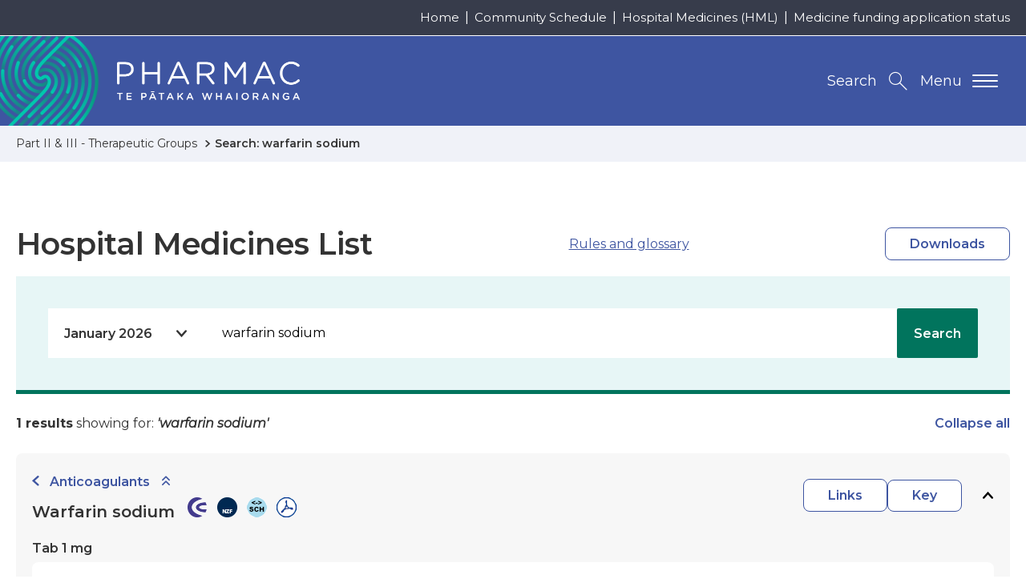

--- FILE ---
content_type: text/html; charset=UTF-8
request_url: https://schedule.pharmac.govt.nz/HMLOnline.php?osq=Warfarin%20sodium&code=C0412048496&edition=2022-04
body_size: 138100
content:
<!DOCTYPE html>
<html lang="en-NZ">
<head>
  
    
	<!-- Google Tag Manager -->
	<script>(function(w,d,s,l,i){w[l]=w[l]||[];w[l].push({'gtm.start':
	new Date().getTime(),event:'gtm.js'});var f=d.getElementsByTagName(s)[0],
	j=d.createElement(s),dl=l!='dataLayer'?'&l='+l:'';j.async=true;j.src=
	'https://www.googletagmanager.com/gtm.js?id='+i+dl;f.parentNode.insertBefore(j,f);
	})(window,document,'script','dataLayer','GTM-T7V5GQS');</script>
	<!-- End Google Tag Manager -->


  

  

  <meta name="version" content="build.number"/>
  <meta charset="utf-8" />
  <meta name="viewport" content="width=device-width, initial-scale=1, shrink-to-fit=no" />
  <meta http-equiv="x-ua-compatible" content="ie=edge" />

  

  <title>HML Online - Warfarin sodium</title>

  <link rel="canonical" href="https://schedule.pharmac.govt.nz/HMLOnline.php?osq=Warfarin sodium&amp;amp;code=C0412048496&amp;amp;edition=2022-04" />

  <meta name="description" content="HML Online - Warfarin sodium" />
  <meta name="author" content="Pharmac | Te Pātaka Whaioranga | NZ Government" />

  <!-- Dublin Core Metadata : http://dublincore.org/ -->
  <link rel="schema.dcterms" href="http://purl.org/dc/terms/" />
  <meta name="dcterms.title" content="HML Online - Warfarin sodium" />
  <meta name="dcterms.subject" content="HML Online - Warfarin sodium" />
  <meta name="dcterms.creator" content="Pharmac | Te Pātaka Whaioranga | NZ Government" />

  <!-- open graph meta data -->
  <meta property="og:title" content="HML Online - Warfarin sodium" />
  <meta property="og:site_name" content="Pharmac | Te Pātaka Whaioranga | NZ Government" />
  <meta property="og:url" content="https://schedule.pharmac.govt.nz/HMLOnline.php?osq=Warfarin sodium&amp;amp;code=C0412048496&amp;amp;edition=2022-04" />
  <meta property="og:description" content="HML Online - Warfarin sodium" />
  <meta property="og:image" content="https://www.pharmac.govt.nz/resources/img/default-social.jpg" />
  <meta property="og:type" content="website" />
  <meta property="og:locale" content="en_GB" />

  
  <meta name="twitter:card" content="summary" />
  <meta name="twitter:site" content="@pharmac" />
  <meta name="twitter:creator" content="@pharmac" />
  <meta name="twitter:title" content="HML Online - Warfarin sodium" />
  <meta name="twitter:description" content="HML Online - Warfarin sodium" />
  <meta name="twitter:url" content="https://schedule.pharmac.govt.nz/HMLOnline.php?osq=Warfarin sodium&amp;amp;code=C0412048496&amp;amp;edition=2022-04" />

  <link rel="icon" href="/resources/favicons/favicon.ico" />
<link rel="icon" type="image/png" href="/resources/favicons/favicon-16.png" sizes="16x16">
<link rel="icon" type="image/png" href="/resources/favicons/favicon-32.png" sizes="32x32">
<link rel="icon" type="image/png" href="/resources/favicons/favicon-96.png" sizes="96x96">
<link rel="icon" type="image/png" href="/resources/favicons/favicon-192.png" sizes="192x192">

<!-- See https://goo.gl/OOhYW5 -->
<link rel="manifest" crossorigin="use-credentials" href="/resources/favicons/site.webmanifest" />

<!-- See https://goo.gl/qRE0vM -->
<meta name="theme-color" content="#3e55a1" />

<!-- Add to homescreen for Chrome on Android. Fallback for site.webmanifest.json -->
<meta name="mobile-web-app-capable" content="yes" />
<meta name="application-name" content="Pharmac | Te Pātaka Whaioranga | NZ Government" />

<!-- Add to homescreen for Safari on iOS -->
<meta name="apple-mobile-web-app-capable" content="yes" />
<meta name="apple-mobile-web-app-status-bar-style" content="black-translucent" />
<meta name="apple-mobile-web-app-title" content="Pharmac | Te Pātaka Whaioranga | NZ Government" />
<link rel="mask-icon" href="/resources/favicons/safari-pinned-tab.svg" color="#3e55a1">

<!-- Homescreen icons -->
<link rel="apple-touch-icon" href="/resources/favicons/favicon-120.png"> 
<link rel="apple-touch-icon" sizes="180x180" href="/resources/favicons/favicon-180.png">
<link rel="apple-touch-icon" sizes="152x152" href="/resources/favicons/favicon-152.png">
<link rel="apple-touch-icon" sizes="167x167" href="/resources/favicons/favicon-167.png">

<!-- Tile icon for Windows 8 (144x144 + tile color) -->
<meta name="msapplication-TileImage" content="/resources/favicons/favicon-144.png" />
<meta name="msapplication-TileColor" content="#3e55a1" />
<meta name="msapplication-tap-highlight" content="no" />

<link rel="manifest" crossorigin="use-credentials" href="/resources/favicons/browserconfig.xml" />

  
	<script>
    (function(h,o,t,j,a,r){
      h.hj=h.hj||function(){(h.hj.q=h.hj.q||[]).push(arguments)};
      h._hjSettings={hjid:1604605,hjsv:6};
      a=o.getElementsByTagName('head')[0];
      r=o.createElement('script');r.async=1;
      r.src=t+h._hjSettings.hjid+j+h._hjSettings.hjsv;
      a.appendChild(r);
  	})(window,document,'https://static.hotjar.com/c/hotjar-','.js?sv=');
	</script>



  <!-- Performance tip: hint to the browser to start the handshake for the fonts site -->
  <link nonce="kUCx7ObP4lHDb2QN9RqFfkPtfgYXEW7q" rel="preconnect" href="https://fonts.googleapis.com/" crossorigin />
  <link nonce="kUCx7ObP4lHDb2QN9RqFfkPtfgYXEW7q" href="https://fonts.googleapis.com/css2?family=Montserrat:ital,wght@0,400;0,600;0,700;1,400&display=swap" rel="stylesheet">
<link rel="stylesheet" type="text/css" href="/resources/css/print.css" media="print">
<link rel="stylesheet" type="text/css" href="/resources/css/styles.css" media="screen">
      <link rel="stylesheet" type="text/css" href="/resources/css/schedule.css" media="screen" />
      <link rel="stylesheet" type="text/css" href="css/wwwtrs.css" />
      <script type="text/javascript" src="js/Utilities.js"></script>
</head>

<body itemscope itemtype="http://schema.org/WebPage" class="u-preload contentpage ">
	
	<!-- Google Tag Manager (noscript) -->
	<noscript><iframe src="https://www.googletagmanager.com/ns.html?id=GTM-T7V5GQS" height="0" width="0" style="display:none;visibility:hidden"></iframe></noscript>
	<!-- End Google Tag Manager (noscript) -->

	<div class="page-wrapper">
		<div class="page-wrapper--inner js-smoothscroll">
			<header class="header-main">
	<nav id="js-accessibility" class="nav-accessibility" aria-label="Skip Links">
  <ul>
    <li><a href="https://schedule.pharmac.govt.nz/HMLOnline.php?osq=Warfarin sodium&amp;amp;code=C0412048496&amp;amp;edition=2022-04#main" tabindex="0">Skip to main content</a></li>
    <li><a href="https://schedule.pharmac.govt.nz/HMLOnline.php?osq=Warfarin sodium&amp;amp;code=C0412048496&amp;amp;edition=2022-04#primary-nav">Skip to primary navigation</a></li>
  </ul>
</nav>

	
	<div class="header-utility-wrapper breakpoint-sm--hide">
  	<ul class="page-width header-utility">
	    
	      
	        <li class="breakpoint-md-min"><a href="https://www.pharmac.govt.nz/" >Home</a></li>
	      
	        <li class="breakpoint-md-min"><a href="https://schedule.pharmac.govt.nz/ScheduleOnline.php" rel=noreferrer target=_blank>Community Schedule</a></li>
	      
	        <li class="breakpoint-md-min"><a href="https://schedule.pharmac.govt.nz/HMLOnline.php" rel=noreferrer target=_blank>Hospital Medicines (HML)</a></li>
	      
	        <li class="breakpoint-md-min"><a href="https://connect.pharmac.govt.nz/apptracker/s/" rel=noreferrer target=_blank>Medicine funding application status</a></li>
	      
	    
    </ul>
  </div>


	<div class="page-width header-main-inner">
		<p class="header-logo">
			<a class="print-none u-site-logo" href="https://www.pharmac.govt.nz" title="Return to the Pharmac | Te Pātaka Whaioranga | NZ Government homepage. ">
				<img src="/resources/img/logos/logo-pharmac-alt.png" class="breakpoint-sm--max" alt="Pharmac - Te Pātaka Whaioranga. " />
				<img src="/resources/img/logos/logo-pharmac.png" class="breakpoint-sm--hide" alt="Pharmac - Te Pātaka Whaioranga. " />
			</a>
			<img class="u-print-only" src="/resources/img/logos/logo-pharmac-print.jpg" alt="Pharmac - Te Pātaka Whaioranga. " loading="lazy" />
		</p>
		<div class="header-btns print-none">
		  <button id="navMainTrigger" class="breakpoint-sm-nav--max nav-main-mobile-trigger" aria-controls="navMain" aria-label="Primary navigation toggle" aria-expanded="false">
		  	<span class="nav-main-mobile-text">Menu</span>
		    <span class="lines"></span>
		  </button>
			<button id="searchTrigger" class="js-search-trigger search-trigger" aria-controls="searchToggle" aria-expanded="false" title="Search the Pharmac | Te Pātaka Whaioranga | NZ Government website. "><span class="breakpoint-sm--hide">Search</span></button>
		</div>
	</div>

	<nav id="primary-nav" class="nav-main" aria-label="Primary navigation" data-currentrootpageid="">
  <div id="navMainWrapper" class="nav-main-wrapper page-width">
    <ul id="navMain" class="nav-main-lvl1" aria-labelledby="primary-nav" itemscope itemtype="http://www.schema.org/SiteNavigationElement">
      
        
          <li>
            <button id="parent-7925" data-pageid="7925" class="breakpoint-sm-nav--hide nav-main-trigger nav-main-lvl1-item " lang="en-NZ" aria-controls="subMenu-7925" aria-expanded="false">
              <span class="nav-title-secondary" lang="mi">Te Rārangi Rongoā</span>
              <span class="nav-title-main">Pharmaceutical Schedule</span>
            </button>
            <div class="breakpoint-sm-nav--max js-toggle-sub nav-main-split">
              <a href="https://www.pharmac.govt.nz/pharmaceutical-schedule" class="nav-main-lvl1-item" lang="en-NZ">
                <span lang="mi" class="nav-title-secondary">Te Rārangi Rongoā</span>
                Pharmaceutical Schedule
              </a>
              <button class="nav-item-toggle" aria-controls="subMenu-7925" aria-expanded="false">
                <span class="u-hidden-visually">Toggle child menu</span>
              </button>
            </div>
            
              <div id="subMenu-7925" class="nav-main-mega" aria-labelledby="parent-7925" aria-hidden="true" aria-expanded="false">
                <div class="page-width nav-main-mega-inner">
                  <div class="nav-main-mega-heading">
                    <p class="breakpoint-sm-nav--hide"><a href="https://www.pharmac.govt.nz/pharmaceutical-schedule" itemprop="url">Pharmaceutical Schedule</a></p>
                    <p itemprop="description">All funded medicines in New Zealand. </p>
                  </div>
                  <ul class="nav-main-lvl2 u-ie-grid-2">
                    
                      <li class="med-capsulesAndTablet">
    <div class="js-toggle-sub nav-main-split-sub lvl2 u-ie-grid-2" data-id="6973">
        <div>
            <p><a href="https://schedule.pharmac.govt.nz/ScheduleOnline.php" itemprop="url">Community Schedule</a></p>
            
        </div>
        
            <button class="nav-item-toggle breakpoint-sm-nav--max" aria-controls="subMenu-6973" aria-expanded="false">
                <span class="u-hidden-visually">Toggle child menu</span>
            </button>
        
    </div>

</li>
                    
                      <li class="med-pageAndPencil">
    <div class="js-toggle-sub nav-main-split-sub lvl2 u-ie-grid-2" data-id="6964">
        <div>
            <p><a href="https://www.pharmac.govt.nz/pharmaceutical-schedule/practitioners-supply-order-pso-previously-the-mpso-list" itemprop="url">Practitioners supply order (PSO)</a></p>
            
        </div>
        
    </div>

</li>
                    
                      <li class="med-pottleSyringeAndDropper">
    <div class="js-toggle-sub nav-main-split-sub lvl2 u-ie-grid-2" data-id="11017">
        <div>
            <p><a href="https://www.pharmac.govt.nz/pharmaceutical-schedule/extemporaneously-componded-products-and-galenicals" itemprop="url">Extemporaneously compounded products and galenicals</a></p>
            
        </div>
        
            <button class="nav-item-toggle breakpoint-sm-nav--max" aria-controls="subMenu-11017" aria-expanded="false">
                <span class="u-hidden-visually">Toggle child menu</span>
            </button>
        
    </div>

</li>
                    
                      <li class="med-doctor">
    <div class="js-toggle-sub nav-main-split-sub lvl2 u-ie-grid-2" data-id="355">
        <div>
            <p><a href="https://www.pharmac.govt.nz/pharmaceutical-schedule/hml-online-section-h" itemprop="url">Hospital Medicines (HML)</a></p>
            
        </div>
        
            <button class="nav-item-toggle breakpoint-sm-nav--max" aria-controls="subMenu-355" aria-expanded="false">
                <span class="u-hidden-visually">Toggle child menu</span>
            </button>
        
    </div>

</li>
                    
                      <li class="med-book">
    <div class="js-toggle-sub nav-main-split-sub lvl2 u-ie-grid-2" data-id="356">
        <div>
            <p><a href="https://www.pharmac.govt.nz/pharmaceutical-schedule/updates" itemprop="url">Schedule Updates</a></p>
            
        </div>
        
            <button class="nav-item-toggle breakpoint-sm-nav--max" aria-controls="subMenu-356" aria-expanded="false">
                <span class="u-hidden-visually">Toggle child menu</span>
            </button>
        
    </div>

</li>
                    
                      <li class="med-monitorWithHeartbeat">
    <div class="js-toggle-sub nav-main-split-sub lvl2 u-ie-grid-2" data-id="8442">
        <div>
            <p><a href="https://schedule.pharmac.govt.nz" itemprop="url">Schedule resources</a></p>
            
        </div>
        
    </div>

</li>
                    
                      <li class="med-tabletAndCapsule">
    <div class="js-toggle-sub nav-main-split-sub lvl2 u-ie-grid-2" data-id="9268">
        <div>
            <p><a href="https://www.pharmac.govt.nz/pharmaceutical-schedule/about-the-schedule" itemprop="url">About the Schedule </a></p>
            
        </div>
        
            <button class="nav-item-toggle breakpoint-sm-nav--max" aria-controls="subMenu-9268" aria-expanded="false">
                <span class="u-hidden-visually">Toggle child menu</span>
            </button>
        
    </div>

</li>
                    
                      <li class="med-clipboardAndBottle">
    <div class="js-toggle-sub nav-main-split-sub lvl2 u-ie-grid-2" data-id="3537">
        <div>
            <p><a href="https://www.pharmac.govt.nz/pharmaceutical-schedule/general-rules-section-a" itemprop="url">Rules of the Schedule</a></p>
            
        </div>
        
    </div>

</li>
                    
                      <li class="med-hospitalBuilding">
    <div class="js-toggle-sub nav-main-split-sub lvl2 u-ie-grid-2" data-id="7965">
        <div>
            <p><a href="https://www.pharmac.govt.nz/hospital-devices" itemprop="url">Hospital Medical Devices</a></p>
            
        </div>
        
    </div>

</li>
                    
                  </ul>
                </div>
              </div>
            
          </li>
        
          <li>
            <button id="parent-26" data-pageid="26" class="breakpoint-sm-nav--hide nav-main-trigger nav-main-lvl1-item " lang="en-NZ" aria-controls="subMenu-26" aria-expanded="false">
              <span class="nav-title-secondary" lang="mi">Te pūtea me ngā umanga rongoā</span>
              <span class="nav-title-main">Medicine funding and supply</span>
            </button>
            <div class="breakpoint-sm-nav--max js-toggle-sub nav-main-split">
              <a href="https://www.pharmac.govt.nz/medicine-funding-and-supply" class="nav-main-lvl1-item" lang="en-NZ">
                <span lang="mi" class="nav-title-secondary">Te pūtea me ngā umanga rongoā</span>
                Medicine funding and supply
              </a>
              <button class="nav-item-toggle" aria-controls="subMenu-26" aria-expanded="false">
                <span class="u-hidden-visually">Toggle child menu</span>
              </button>
            </div>
            
              <div id="subMenu-26" class="nav-main-mega" aria-labelledby="parent-26" aria-hidden="true" aria-expanded="false">
                <div class="page-width nav-main-mega-inner">
                  <div class="nav-main-mega-heading">
                    <p class="breakpoint-sm-nav--hide"><a href="https://www.pharmac.govt.nz/medicine-funding-and-supply" itemprop="url">Medicine funding and supply</a></p>
                    <p itemprop="description">Ask us to fund a medicine | Check changes to medicines | How do generics work?</p>
                  </div>
                  <ul class="nav-main-lvl2 u-ie-grid-2">
                    
                      <li class="med-pencil">
    <div class="js-toggle-sub nav-main-split-sub lvl2 u-ie-grid-2" data-id="7969">
        <div>
            <p><a href="https://www.pharmac.govt.nz/medicine-funding-and-supply/make-an-application" itemprop="url">Make an application</a></p>
            
        </div>
        
            <button class="nav-item-toggle breakpoint-sm-nav--max" aria-controls="subMenu-7969" aria-expanded="false">
                <span class="u-hidden-visually">Toggle child menu</span>
            </button>
        
    </div>

</li>
                    
                      <li class="med-noticeAndCapsule">
    <div class="js-toggle-sub nav-main-split-sub lvl2 u-ie-grid-2" data-id="7967">
        <div>
            <p><a href="https://www.pharmac.govt.nz/medicine-funding-and-supply/medicine-notices" itemprop="url">Medicine supply notices</a></p>
            <p itemprop="description">Brand changes, discontinuations and more.</p>
        </div>
        
    </div>

</li>
                    
                      <li class="med-processDiagram">
    <div class="js-toggle-sub nav-main-split-sub lvl2 u-ie-grid-2" data-id="7964">
        <div>
            <p><a href="https://www.pharmac.govt.nz/medicine-funding-and-supply/the-funding-process" itemprop="url">The funding process</a></p>
            
        </div>
        
            <button class="nav-item-toggle breakpoint-sm-nav--max" aria-controls="subMenu-7964" aria-expanded="false">
                <span class="u-hidden-visually">Toggle child menu</span>
            </button>
        
    </div>

</li>
                    
                      <li class="med-person">
    <div class="js-toggle-sub nav-main-split-sub lvl2 u-ie-grid-2" data-id="34">
        <div>
            <p><a href="https://www.pharmac.govt.nz/medicine-funding-and-supply/what-you-need-to-know-about-medicines" itemprop="url">What you need to know about medicines</a></p>
            
        </div>
        
            <button class="nav-item-toggle breakpoint-sm-nav--max" aria-controls="subMenu-34" aria-expanded="false">
                <span class="u-hidden-visually">Toggle child menu</span>
            </button>
        
    </div>

</li>
                    
                      <li class="med-clipboardMedical">
    <div class="js-toggle-sub nav-main-split-sub lvl2 u-ie-grid-2" data-id="7968">
        <div>
            <p><a href="https://www.pharmac.govt.nz/medicine-funding-and-supply/medicine-supply-management" itemprop="url">Medicine supply management</a></p>
            <p itemprop="description">Order condoms and nicotine replacement | About supply management </p>
        </div>
        
            <button class="nav-item-toggle breakpoint-sm-nav--max" aria-controls="subMenu-7968" aria-expanded="false">
                <span class="u-hidden-visually">Toggle child menu</span>
            </button>
        
    </div>

</li>
                    
                      <li class="med-capsulesAndTablet">
    <div class="js-toggle-sub nav-main-split-sub lvl2 u-ie-grid-2" data-id="15215">
        <div>
            <p><a href="https://www.pharmac.govt.nz/medicine-funding-and-supply/funding-cancer-medicines" itemprop="url">Progress to funding cancer and other medicines </a></p>
            
        </div>
        
    </div>

</li>
                    
                  </ul>
                </div>
              </div>
            
          </li>
        
          <li>
            <button id="parent-2582" data-pageid="2582" class="breakpoint-sm-nav--hide nav-main-trigger nav-main-lvl1-item " lang="en-NZ" aria-controls="subMenu-2582" aria-expanded="false">
              <span class="nav-title-secondary" lang="mi">Ngā pūrere hauora a te hōhipere</span>
              <span class="nav-title-main">Hospital medical devices</span>
            </button>
            <div class="breakpoint-sm-nav--max js-toggle-sub nav-main-split">
              <a href="https://www.pharmac.govt.nz/hospital-devices" class="nav-main-lvl1-item" lang="en-NZ">
                <span lang="mi" class="nav-title-secondary">Ngā pūrere hauora a te hōhipere</span>
                Hospital medical devices
              </a>
              <button class="nav-item-toggle" aria-controls="subMenu-2582" aria-expanded="false">
                <span class="u-hidden-visually">Toggle child menu</span>
              </button>
            </div>
            
              <div id="subMenu-2582" class="nav-main-mega" aria-labelledby="parent-2582" aria-hidden="true" aria-expanded="false">
                <div class="page-width nav-main-mega-inner">
                  <div class="nav-main-mega-heading">
                    <p class="breakpoint-sm-nav--hide"><a href="https://www.pharmac.govt.nz/hospital-devices" itemprop="url">Hospital medical devices</a></p>
                    
                  </div>
                  <ul class="nav-main-lvl2 u-ie-grid-2">
                    
                      <li class="med-hospitalBuilding">
    <div class="js-toggle-sub nav-main-split-sub lvl2 u-ie-grid-2" data-id="12954">
        <div>
            <p><a href="https://www.pharmac.govt.nz/hospital-devices/the-hospital-medical-devices-programme" itemprop="url">The hospital medical devices programme</a></p>
            
        </div>
        
    </div>

</li>
                    
                      <li class="med-checklistWithPencil">
    <div class="js-toggle-sub nav-main-split-sub lvl2 u-ie-grid-2" data-id="12957">
        <div>
            <p><a href="https://www.pharmac.govt.nz/hospital-devices/using-the-hospital-medical-devices-list" itemprop="url">Using the Hospital Medical Devices List</a></p>
            
        </div>
        
    </div>

</li>
                    
                      <li class="med-personMedical">
    <div class="js-toggle-sub nav-main-split-sub lvl2 u-ie-grid-2" data-id="12960">
        <div>
            <p><a href="https://www.pharmac.govt.nz/hospital-devices/getting-devices-onto-the-hospital-medical-devices-list" itemprop="url">Getting devices onto the Hospital Medical Devices List</a></p>
            
        </div>
        
            <button class="nav-item-toggle breakpoint-sm-nav--max" aria-controls="subMenu-12960" aria-expanded="false">
                <span class="u-hidden-visually">Toggle child menu</span>
            </button>
        
    </div>

</li>
                    
                      <li class="med-pottleSyringeAndDropper">
    <div class="js-toggle-sub nav-main-split-sub lvl2 u-ie-grid-2" data-id="2585">
        <div>
            <p><a href="https://www.pharmac.govt.nz/hospital-devices/whats-happening-in-each-category" itemprop="url">Category Information</a></p>
            <p itemprop="description">Medical devices we have contracted and the ones we&#039;re working on</p>
        </div>
        
            <button class="nav-item-toggle breakpoint-sm-nav--max" aria-controls="subMenu-2585" aria-expanded="false">
                <span class="u-hidden-visually">Toggle child menu</span>
            </button>
        
    </div>

</li>
                    
                      <li class="med-clipboardMedical">
    <div class="js-toggle-sub nav-main-split-sub lvl2 u-ie-grid-2" data-id="9388">
        <div>
            <p><a href="https://www.pharmac.govt.nz/hospital-devices/devices-list" itemprop="url">Hospital Medical Devices List</a></p>
            <p itemprop="description">Download the latest hospital medical devices schedule</p>
        </div>
        
    </div>

</li>
                    
                      <li class="med-tickInCircle">
    <div class="js-toggle-sub nav-main-split-sub lvl2 u-ie-grid-2" data-id="12966">
        <div>
            <p><a href="https://www.pharmac.govt.nz/hospital-devices/hospital-medical-device-supply-management" itemprop="url">Hospital medical device supply management</a></p>
            
        </div>
        
    </div>

</li>
                    
                      <li class="med-monitorWithHeartbeat">
    <div class="js-toggle-sub nav-main-split-sub lvl2 u-ie-grid-2" data-id="12963">
        <div>
            <p><a href="https://www.pharmac.govt.nz/hospital-devices/the-future-of-hospital-medical-device-management" itemprop="url">The future of hospital medical device management</a></p>
            
        </div>
        
            <button class="nav-item-toggle breakpoint-sm-nav--max" aria-controls="subMenu-12963" aria-expanded="false">
                <span class="u-hidden-visually">Toggle child menu</span>
            </button>
        
    </div>

</li>
                    
                      <li class="med-news">
    <div class="js-toggle-sub nav-main-split-sub lvl2 u-ie-grid-2" data-id="81">
        <div>
            <p><a href="https://www.pharmac.govt.nz/hospital-devices/device-advice" itemprop="url">Device Advice</a></p>
            <p itemprop="description">Read and subscribe to our devices newsletter</p>
        </div>
        
    </div>

</li>
                    
                  </ul>
                </div>
              </div>
            
          </li>
        
          <li>
            <button id="parent-8003" data-pageid="8003" class="breakpoint-sm-nav--hide nav-main-trigger nav-main-lvl1-item " lang="en-NZ" aria-controls="subMenu-8003" aria-expanded="false">
              <span class="nav-title-secondary" lang="mi">Ngā karere me ngā rauemi</span>
              <span class="nav-title-main">News and resources</span>
            </button>
            <div class="breakpoint-sm-nav--max js-toggle-sub nav-main-split">
              <a href="https://www.pharmac.govt.nz/news-and-resources" class="nav-main-lvl1-item" lang="en-NZ">
                <span lang="mi" class="nav-title-secondary">Ngā karere me ngā rauemi</span>
                News and resources
              </a>
              <button class="nav-item-toggle" aria-controls="subMenu-8003" aria-expanded="false">
                <span class="u-hidden-visually">Toggle child menu</span>
              </button>
            </div>
            
              <div id="subMenu-8003" class="nav-main-mega" aria-labelledby="parent-8003" aria-hidden="true" aria-expanded="false">
                <div class="page-width nav-main-mega-inner">
                  <div class="nav-main-mega-heading">
                    <p class="breakpoint-sm-nav--hide"><a href="https://www.pharmac.govt.nz/news-and-resources" itemprop="url">News and resources</a></p>
                    
                  </div>
                  <ul class="nav-main-lvl2 u-ie-grid-2">
                    
                      <li class="med-chatBubbles">
    <div class="js-toggle-sub nav-main-split-sub lvl2 u-ie-grid-2" data-id="7924">
        <div>
            <p><a href="https://www.pharmac.govt.nz/news-and-resources/consultations-and-decisions" itemprop="url">Consultations and decisions</a></p>
            <p itemprop="description">includes RFPs and tenders. </p>
        </div>
        
    </div>

</li>
                    
                      <li class="med-news">
    <div class="js-toggle-sub nav-main-split-sub lvl2 u-ie-grid-2" data-id="97">
        <div>
            <p><a href="https://www.pharmac.govt.nz/news-and-resources/news" itemprop="url">News, stories, and updates</a></p>
            
        </div>
        
    </div>

</li>
                    
                      <li class="med-clipboardAndBottle">
    <div class="js-toggle-sub nav-main-split-sub lvl2 u-ie-grid-2" data-id="8012">
        <div>
            <p><a href="https://www.pharmac.govt.nz/news-and-resources/official-information-act" itemprop="url">Official information releases</a></p>
            <p itemprop="description">How to make an OIA or Privacy Act request and find information Pharmac has already released.</p>
        </div>
        
            <button class="nav-item-toggle breakpoint-sm-nav--max" aria-controls="subMenu-8012" aria-expanded="false">
                <span class="u-hidden-visually">Toggle child menu</span>
            </button>
        
    </div>

</li>
                    
                      <li class="med-clipboardMedical">
    <div class="js-toggle-sub nav-main-split-sub lvl2 u-ie-grid-2" data-id="8010">
        <div>
            <p><a href="https://www.pharmac.govt.nz/news-and-resources/publications" itemprop="url">Publications and resources</a></p>
            
        </div>
        
            <button class="nav-item-toggle breakpoint-sm-nav--max" aria-controls="subMenu-8010" aria-expanded="false">
                <span class="u-hidden-visually">Toggle child menu</span>
            </button>
        
    </div>

</li>
                    
                      <li class="med-monitorWithHeartbeat">
    <div class="js-toggle-sub nav-main-split-sub lvl2 u-ie-grid-2" data-id="14358">
        <div>
            <p><a href="https://www.pharmac.govt.nz/news-and-resources/cgms-and-insulin-pumps" itemprop="url">Continuous glucose monitors (CGMs) and insulin pumps</a></p>
            <p itemprop="description">Funded from 1 October 2024 for eligible people. Find out who qualifies and what is funded.</p>
        </div>
        
            <button class="nav-item-toggle breakpoint-sm-nav--max" aria-controls="subMenu-14358" aria-expanded="false">
                <span class="u-hidden-visually">Toggle child menu</span>
            </button>
        
    </div>

</li>
                    
                      <li class="med-monitorMedical">
    <div class="js-toggle-sub nav-main-split-sub lvl2 u-ie-grid-2" data-id="7174">
        <div>
            <p><a href="https://www.pharmac.govt.nz/news-and-resources/covid19" itemprop="url">COVID-19</a></p>
            
        </div>
        
            <button class="nav-item-toggle breakpoint-sm-nav--max" aria-controls="subMenu-7174" aria-expanded="false">
                <span class="u-hidden-visually">Toggle child menu</span>
            </button>
        
    </div>

</li>
                    
                      <li class="med-monitorWithHeartbeat">
    <div class="js-toggle-sub nav-main-split-sub lvl2 u-ie-grid-2" data-id="8041">
        <div>
            <p><a href="https://www.pharmac.govt.nz/news-and-resources/research" itemprop="url">Pharmac&#039;s research</a></p>
            
        </div>
        
            <button class="nav-item-toggle breakpoint-sm-nav--max" aria-controls="subMenu-8041" aria-expanded="false">
                <span class="u-hidden-visually">Toggle child menu</span>
            </button>
        
    </div>

</li>
                    
                  </ul>
                </div>
              </div>
            
          </li>
        
          <li>
            <button id="parent-7" data-pageid="7" class="breakpoint-sm-nav--hide nav-main-trigger nav-main-lvl1-item" lang="en-NZ" aria-controls="subMenu-7" aria-expanded="false">
              <span class="nav-title-secondary" lang="mi">Mō </span>
              <span class="nav-title-main">About</span>
            </button>
            <div class="breakpoint-sm-nav--max js-toggle-sub nav-main-split">
              <a href="https://www.pharmac.govt.nz/about" class="nav-main-lvl1-item" lang="en-NZ">
                <span lang="mi" class="nav-title-secondary">Mō </span>
                About
              </a>
              <button class="nav-item-toggle" aria-controls="subMenu-7" aria-expanded="false">
                <span class="u-hidden-visually">Toggle child menu</span>
              </button>
            </div>
            
              <div id="subMenu-7" class="nav-main-mega" aria-labelledby="parent-7" aria-hidden="true" aria-expanded="false">
                <div class="page-width nav-main-mega-inner">
                  <div class="nav-main-mega-heading">
                    <p class="breakpoint-sm-nav--hide"><a href="https://www.pharmac.govt.nz/about" itemprop="url">About</a></p>
                    
                  </div>
                  <ul class="nav-main-lvl2 u-ie-grid-2">
                    
                      <li class="med-book">
    <div class="js-toggle-sub nav-main-split-sub lvl2 u-ie-grid-2" data-id="1513">
        <div>
            <p><a href="https://www.pharmac.govt.nz/about/our-strategic-direction" itemprop="url">Strategic Direction</a></p>
            <p itemprop="description">Our plan to deliver the best health outcomes for New Zealanders</p>
        </div>
        
            <button class="nav-item-toggle breakpoint-sm-nav--max" aria-controls="subMenu-1513" aria-expanded="false">
                <span class="u-hidden-visually">Toggle child menu</span>
            </button>
        
    </div>

</li>
                    
                      <li class="med-pageAndPencil">
    <div class="js-toggle-sub nav-main-split-sub lvl2 u-ie-grid-2" data-id="15525">
        <div>
            <p><a href="https://www.pharmac.govt.nz/about/reset-programme" itemprop="url">Reset programme</a></p>
            
        </div>
        
            <button class="nav-item-toggle breakpoint-sm-nav--max" aria-controls="subMenu-15525" aria-expanded="false">
                <span class="u-hidden-visually">Toggle child menu</span>
            </button>
        
    </div>

</li>
                    
                      <li class="med-bottleAndCapsule">
    <div class="js-toggle-sub nav-main-split-sub lvl2 u-ie-grid-2" data-id="7994">
        <div>
            <p><a href="https://www.pharmac.govt.nz/about/what-we-do" itemprop="url">What we do</a></p>
            
        </div>
        
            <button class="nav-item-toggle breakpoint-sm-nav--max" aria-controls="subMenu-7994" aria-expanded="false">
                <span class="u-hidden-visually">Toggle child menu</span>
            </button>
        
    </div>

</li>
                    
                      <li class="med-threePeople">
    <div class="js-toggle-sub nav-main-split-sub lvl2 u-ie-grid-2" data-id="7995">
        <div>
            <p><a href="https://www.pharmac.govt.nz/about/who-are-we" itemprop="url">Who we are</a></p>
            
        </div>
        
            <button class="nav-item-toggle breakpoint-sm-nav--max" aria-controls="subMenu-7995" aria-expanded="false">
                <span class="u-hidden-visually">Toggle child menu</span>
            </button>
        
    </div>

</li>
                    
                      <li class="med-doctor">
    <div class="js-toggle-sub nav-main-split-sub lvl2 u-ie-grid-2" data-id="19">
        <div>
            <p><a href="https://www.pharmac.govt.nz/about/expert-advice" itemprop="url">How we get advice</a></p>
            <p itemprop="description">Advice we seek to make decisions</p>
        </div>
        
            <button class="nav-item-toggle breakpoint-sm-nav--max" aria-controls="subMenu-19" aria-expanded="false">
                <span class="u-hidden-visually">Toggle child menu</span>
            </button>
        
    </div>

</li>
                    
                      <li class="med-pharmacist">
    <div class="js-toggle-sub nav-main-split-sub lvl2 u-ie-grid-2" data-id="5215">
        <div>
            <p><a href="https://www.pharmac.govt.nz/about/careers-at-pharmac" itemprop="url">Working at Pharmac</a></p>
            <p itemprop="description">Explore current vacancies</p>
        </div>
        
            <button class="nav-item-toggle breakpoint-sm-nav--max" aria-controls="subMenu-5215" aria-expanded="false">
                <span class="u-hidden-visually">Toggle child menu</span>
            </button>
        
    </div>

</li>
                    
                      <li class="med-phone">
    <div class="js-toggle-sub nav-main-split-sub lvl2 u-ie-grid-2" data-id="120">
        <div>
            <p><a href="https://www.pharmac.govt.nz/about/contact" itemprop="url">Contact us</a></p>
            <p itemprop="description">How to get in touch</p>
        </div>
        
            <button class="nav-item-toggle breakpoint-sm-nav--max" aria-controls="subMenu-120" aria-expanded="false">
                <span class="u-hidden-visually">Toggle child menu</span>
            </button>
        
    </div>

</li>
                    
                  </ul>
                </div>
              </div>
            
          </li>
        
      
    </ul>
  </div>
</nav>


	<div id="searchToggle" class="search-container search-toggle print-none" aria-expanded="false" aria-hidden="true" aria-labelledby="searchTrigger">

	<div class="breakpoint-sm--max">
		<div class="page-width search-input">
			<div id="bannerMobileSearchApp" class="banner-search-app" data-appData="{&quot;JSONString&quot;:[{&quot;ID&quot;:44982,&quot;Title&quot;:&quot;Abacavir &quot;,&quot;Synonyms&quot;:&quot;Ziagen&quot;},{&quot;ID&quot;:44985,&quot;Title&quot;:&quot;Abacavir  with lamivudine&quot;,&quot;Synonyms&quot;:&quot;Abacavir\/Lamivudine Viatris&quot;},{&quot;ID&quot;:44988,&quot;Title&quot;:&quot;Abiraterone acetate&quot;,&quot;Synonyms&quot;:&quot;Zytiga&quot;},{&quot;ID&quot;:44991,&quot;Title&quot;:&quot;Acarbose&quot;,&quot;Synonyms&quot;:&quot;Accarb&quot;},{&quot;ID&quot;:44994,&quot;Title&quot;:&quot;Acetazolamide&quot;,&quot;Synonyms&quot;:&quot;Diamox&quot;},{&quot;ID&quot;:44997,&quot;Title&quot;:&quot;Acetic acid with hydroxyquinoline and ricinoleic acid&quot;,&quot;Synonyms&quot;:&quot;Aci-Jel&quot;},{&quot;ID&quot;:45000,&quot;Title&quot;:&quot;Acetylcysteine&quot;,&quot;Synonyms&quot;:&quot;Martindale Pharma&quot;},{&quot;ID&quot;:45003,&quot;Title&quot;:&quot;Aciclovir&quot;,&quot;Synonyms&quot;:&quot;ViruPOS&quot;},{&quot;ID&quot;:45006,&quot;Title&quot;:&quot;Aciclovir&quot;,&quot;Synonyms&quot;:&quot;Lovir&quot;},{&quot;ID&quot;:45009,&quot;Title&quot;:&quot;Acipimox&quot;,&quot;Synonyms&quot;:&quot;Olbetam&quot;},{&quot;ID&quot;:45012,&quot;Title&quot;:&quot;Acitretin&quot;,&quot;Synonyms&quot;:&quot;Novatretin&quot;},{&quot;ID&quot;:45015,&quot;Title&quot;:&quot;Adalimumab&quot;,&quot;Synonyms&quot;:&quot;Amgevita, Humira, HumiraPen&quot;},{&quot;ID&quot;:45018,&quot;Title&quot;:&quot;Adapalene&quot;,&quot;Synonyms&quot;:&quot;Differin&quot;},{&quot;ID&quot;:45021,&quot;Title&quot;:&quot;Adrenaline&quot;,&quot;Synonyms&quot;:&quot;Hospira, Epipen, Epipen Jr&quot;},{&quot;ID&quot;:45024,&quot;Title&quot;:&quot;Adrenaline&quot;,&quot;Synonyms&quot;:&quot;Epipen&quot;},{&quot;ID&quot;:45027,&quot;Title&quot;:&quot;Aflibercept&quot;,&quot;Synonyms&quot;:&quot;Eylea&quot;},{&quot;ID&quot;:45030,&quot;Title&quot;:&quot;Albendazole&quot;,&quot;Synonyms&quot;:&quot;Eskazole&quot;},{&quot;ID&quot;:45033,&quot;Title&quot;:&quot;Alectinib&quot;,&quot;Synonyms&quot;:&quot;Alecensa&quot;},{&quot;ID&quot;:45036,&quot;Title&quot;:&quot;Alendronate sodium&quot;,&quot;Synonyms&quot;:&quot;Fosamax&quot;},{&quot;ID&quot;:45039,&quot;Title&quot;:&quot;Alendronate sodium with colecalciferol&quot;,&quot;Synonyms&quot;:&quot;Fosamax Plus&quot;},{&quot;ID&quot;:45042,&quot;Title&quot;:&quot;Alfacalcidol&quot;,&quot;Synonyms&quot;:&quot;One-Alpha&quot;},{&quot;ID&quot;:45045,&quot;Title&quot;:&quot;Alginic acid&quot;,&quot;Synonyms&quot;:&quot;Gaviscon Infant&quot;},{&quot;ID&quot;:45048,&quot;Title&quot;:&quot;Alglucosidase alfa&quot;,&quot;Synonyms&quot;:&quot;Myozyme&quot;},{&quot;ID&quot;:45051,&quot;Title&quot;:&quot;Allopurinol&quot;,&quot;Synonyms&quot;:&quot;DP-Allopurinol&quot;},{&quot;ID&quot;:45054,&quot;Title&quot;:&quot;Aluminium hydroxide&quot;,&quot;Synonyms&quot;:&quot;Alu-Tab&quot;},{&quot;ID&quot;:45057,&quot;Title&quot;:&quot;Amantadine &quot;,&quot;Synonyms&quot;:&quot;Symmetrel&quot;},{&quot;ID&quot;:45060,&quot;Title&quot;:&quot;Ambrisentan&quot;,&quot;Synonyms&quot;:null},{&quot;ID&quot;:45063,&quot;Title&quot;:&quot;Amiloride &quot;,&quot;Synonyms&quot;:&quot;Biomed&quot;},{&quot;ID&quot;:45066,&quot;Title&quot;:&quot;Amiloride  with furosemide&quot;,&quot;Synonyms&quot;:&quot;Frumil&quot;},{&quot;ID&quot;:45069,&quot;Title&quot;:&quot;Amiloride  with hydrochlorothiazide&quot;,&quot;Synonyms&quot;:&quot;Moduretic&quot;},{&quot;ID&quot;:45072,&quot;Title&quot;:&quot;Amino acid formula&quot;,&quot;Synonyms&quot;:&quot;Alfamino Junior, Alfamino Jr, Elecare, Elecare LCP, Neocate Gold, Neocate Junior, Neocate SYNEO&quot;},{&quot;ID&quot;:45075,&quot;Title&quot;:&quot;Amino acid formula without methionine&quot;,&quot;Synonyms&quot;:&quot;XMET Maxamum&quot;},{&quot;ID&quot;:45078,&quot;Title&quot;:&quot;Amino acid formula without phenylalanine&quot;,&quot;Synonyms&quot;:&quot;PKU Anamix Infant, XP Maxamum, PKU Anamix Junior LQ, Easiphen liquid, PKU Lophlex, PKU Anamix, Phlexy 10&quot;},{&quot;ID&quot;:45081,&quot;Title&quot;:&quot;Amino acid formula without valine, leucine and isoleucine&quot;,&quot;Synonyms&quot;:&quot;MSUD Maxamum&quot;},{&quot;ID&quot;:45084,&quot;Title&quot;:&quot;Aminophylline&quot;,&quot;Synonyms&quot;:&quot;DBL Aminophylline&quot;},{&quot;ID&quot;:45087,&quot;Title&quot;:&quot;Amiodarone &quot;,&quot;Synonyms&quot;:&quot;Cordarone-X, Aratac, Max Health&quot;},{&quot;ID&quot;:45090,&quot;Title&quot;:&quot;Amisulpride&quot;,&quot;Synonyms&quot;:&quot;Sulprix&quot;},{&quot;ID&quot;:45093,&quot;Title&quot;:&quot;Amitriptyline&quot;,&quot;Synonyms&quot;:null},{&quot;ID&quot;:45096,&quot;Title&quot;:&quot;Amlodipine&quot;,&quot;Synonyms&quot;:&quot;Vasorex&quot;},{&quot;ID&quot;:45099,&quot;Title&quot;:&quot;Amorolfine&quot;,&quot;Synonyms&quot;:&quot;MycoNail&quot;},{&quot;ID&quot;:45102,&quot;Title&quot;:&quot;Amoxicillin&quot;,&quot;Synonyms&quot;:&quot;Alphamox, Ibiamox&quot;},{&quot;ID&quot;:45105,&quot;Title&quot;:&quot;Amoxicillin with clavulanic acid&quot;,&quot;Synonyms&quot;:&quot;Augmentin, Curam, Curam Duo&quot;},{&quot;ID&quot;:45108,&quot;Title&quot;:&quot;Amphotericin B&quot;,&quot;Synonyms&quot;:&quot;Fungilin&quot;},{&quot;ID&quot;:45111,&quot;Title&quot;:&quot;Amsacrine&quot;,&quot;Synonyms&quot;:&quot;AmsaLyo, Amsidine&quot;},{&quot;ID&quot;:45114,&quot;Title&quot;:&quot;Anagrelide &quot;,&quot;Synonyms&quot;:&quot;Agrylin&quot;},{&quot;ID&quot;:45117,&quot;Title&quot;:&quot;Anastrozole&quot;,&quot;Synonyms&quot;:&quot;Anatrole&quot;},{&quot;ID&quot;:45120,&quot;Title&quot;:&quot;Antithymocyte globulin (equine)&quot;,&quot;Synonyms&quot;:&quot;ATGAM&quot;},{&quot;ID&quot;:45123,&quot;Title&quot;:&quot;Apomorphine &quot;,&quot;Synonyms&quot;:&quot;Movapo&quot;},{&quot;ID&quot;:45126,&quot;Title&quot;:&quot;Aprepitant&quot;,&quot;Synonyms&quot;:&quot;Emend Tri-Pack&quot;},{&quot;ID&quot;:45129,&quot;Title&quot;:&quot;Aqueous cream&quot;,&quot;Synonyms&quot;:&quot;Evara, GEM, healthE&quot;},{&quot;ID&quot;:45132,&quot;Title&quot;:&quot;Arginine&quot;,&quot;Synonyms&quot;:null},{&quot;ID&quot;:45135,&quot;Title&quot;:&quot;Aripiprazole&quot;,&quot;Synonyms&quot;:null},{&quot;ID&quot;:45138,&quot;Title&quot;:&quot;Aripiprazole&quot;,&quot;Synonyms&quot;:null},{&quot;ID&quot;:45141,&quot;Title&quot;:&quot;Arsenic trioxide&quot;,&quot;Synonyms&quot;:&quot;Phenasen, Baxter&quot;},{&quot;ID&quot;:45144,&quot;Title&quot;:&quot;Ascorbic acid&quot;,&quot;Synonyms&quot;:&quot;Cvite&quot;},{&quot;ID&quot;:45147,&quot;Title&quot;:&quot;Aspirin&quot;,&quot;Synonyms&quot;:null},{&quot;ID&quot;:45150,&quot;Title&quot;:&quot;Atazanavir &quot;,&quot;Synonyms&quot;:null},{&quot;ID&quot;:45153,&quot;Title&quot;:&quot;Atenolol&quot;,&quot;Synonyms&quot;:null},{&quot;ID&quot;:45156,&quot;Title&quot;:&quot;Atezolizumab&quot;,&quot;Synonyms&quot;:null},{&quot;ID&quot;:45159,&quot;Title&quot;:&quot;Atomoxetine&quot;,&quot;Synonyms&quot;:null},{&quot;ID&quot;:45162,&quot;Title&quot;:&quot;Atorvastatin&quot;,&quot;Synonyms&quot;:&quot;Lorstat&quot;},{&quot;ID&quot;:45165,&quot;Title&quot;:&quot;Atropine &quot;,&quot;Synonyms&quot;:&quot;Martindale, Atorpt&quot;},{&quot;ID&quot;:45168,&quot;Title&quot;:&quot;Azacitidine&quot;,&quot;Synonyms&quot;:null},{&quot;ID&quot;:45171,&quot;Title&quot;:&quot;Azathioprine&quot;,&quot;Synonyms&quot;:&quot;Azamun&quot;},{&quot;ID&quot;:45174,&quot;Title&quot;:&quot;Azithromycin&quot;,&quot;Synonyms&quot;:&quot;Zithromax&quot;},{&quot;ID&quot;:45177,&quot;Title&quot;:&quot;Azithromycin&quot;,&quot;Synonyms&quot;:null},{&quot;ID&quot;:45180,&quot;Title&quot;:&quot;Bacillus Calmette-Guerin (BCG) vaccine&quot;,&quot;Synonyms&quot;:&quot;OncoTICE, SII-Onco-BCG, BCG Vaccine&quot;},{&quot;ID&quot;:45183,&quot;Title&quot;:&quot;Baclofen&quot;,&quot;Synonyms&quot;:null},{&quot;ID&quot;:45186,&quot;Title&quot;:&quot;Beclomethasone dipropionate&quot;,&quot;Synonyms&quot;:&quot;Qvar, Beclazone&quot;},{&quot;ID&quot;:45189,&quot;Title&quot;:&quot;Bedaquiline&quot;,&quot;Synonyms&quot;:&quot;Sirturo&quot;},{&quot;ID&quot;:45192,&quot;Title&quot;:&quot;Bee venom allergy treatment&quot;,&quot;Synonyms&quot;:&quot;VENOX, Albey, Venomil, Hymenoptera&quot;},{&quot;ID&quot;:45195,&quot;Title&quot;:&quot;Bendamustine &quot;,&quot;Synonyms&quot;:&quot;Ribomustin&quot;},{&quot;ID&quot;:45198,&quot;Title&quot;:&quot;Bendroflumethiazide [Bendrofluazide]&quot;,&quot;Synonyms&quot;:null},{&quot;ID&quot;:45201,&quot;Title&quot;:&quot;Benralizumab&quot;,&quot;Synonyms&quot;:&quot;Fasenra&quot;},{&quot;ID&quot;:45204,&quot;Title&quot;:&quot;Benzathine benzylpenicillin&quot;,&quot;Synonyms&quot;:&quot;Bicillin LA&quot;},{&quot;ID&quot;:45207,&quot;Title&quot;:&quot;Benzatropine mesylate&quot;,&quot;Synonyms&quot;:&quot;Phebra, Benztrop&quot;},{&quot;ID&quot;:45210,&quot;Title&quot;:&quot;Benzbromarone&quot;,&quot;Synonyms&quot;:&quot;Desuric, Urinorm, Narcaricin mite&quot;},{&quot;ID&quot;:45213,&quot;Title&quot;:&quot;Benzydamine &quot;,&quot;Synonyms&quot;:&quot;Difflam&quot;},{&quot;ID&quot;:45216,&quot;Title&quot;:&quot;Benzylpenicillin sodium [Penicillin G]&quot;,&quot;Synonyms&quot;:null},{&quot;ID&quot;:45219,&quot;Title&quot;:&quot;Betahistine di&quot;,&quot;Synonyms&quot;:&quot;Serc&quot;},{&quot;ID&quot;:45222,&quot;Title&quot;:&quot;Betaine&quot;,&quot;Synonyms&quot;:&quot;Cystadane&quot;},{&quot;ID&quot;:45225,&quot;Title&quot;:&quot;Betamethasone dipropionate&quot;,&quot;Synonyms&quot;:&quot;Diprosone&quot;},{&quot;ID&quot;:45228,&quot;Title&quot;:&quot;Betamethasone dipropionate with calcipotriol&quot;,&quot;Synonyms&quot;:&quot;Daivobet, Enstilar&quot;},{&quot;ID&quot;:45231,&quot;Title&quot;:&quot;Betamethasone sodium phosphate with betamethasone acetate&quot;,&quot;Synonyms&quot;:&quot;Celestone Chronodose&quot;},{&quot;ID&quot;:45234,&quot;Title&quot;:&quot;Betamethasone valerate&quot;,&quot;Synonyms&quot;:&quot;Beta Cream, Betnovate, Beta Scalp, Beta Ointment&quot;},{&quot;ID&quot;:45237,&quot;Title&quot;:&quot;Betamethasone valerate with sodium fusidate [fusidic acid]&quot;,&quot;Synonyms&quot;:&quot;Fucicort&quot;},{&quot;ID&quot;:45240,&quot;Title&quot;:&quot;Betaxolol&quot;,&quot;Synonyms&quot;:&quot;Betoptic&quot;},{&quot;ID&quot;:45243,&quot;Title&quot;:&quot;Bezafibrate&quot;,&quot;Synonyms&quot;:&quot;Bezalip&quot;},{&quot;ID&quot;:45246,&quot;Title&quot;:&quot;Bicalutamide&quot;,&quot;Synonyms&quot;:&quot;Binarex&quot;},{&quot;ID&quot;:45249,&quot;Title&quot;:&quot;Bimatoprost&quot;,&quot;Synonyms&quot;:null},{&quot;ID&quot;:45252,&quot;Title&quot;:&quot;Bisacodyl&quot;,&quot;Synonyms&quot;:&quot;Lax-Suppositories&quot;},{&quot;ID&quot;:45255,&quot;Title&quot;:&quot;Bisoprolol fumarate&quot;,&quot;Synonyms&quot;:&quot;Bisoprolol&quot;},{&quot;ID&quot;:45258,&quot;Title&quot;:&quot;Bleomycin &quot;,&quot;Synonyms&quot;:null},{&quot;ID&quot;:45261,&quot;Title&quot;:&quot;Blood glucose diagnostic test meter&quot;,&quot;Synonyms&quot;:&quot;CareSens N, CareSens N Pop, CareSens N Premier&quot;},{&quot;ID&quot;:45264,&quot;Title&quot;:&quot;Blood glucose diagnostic test strip&quot;,&quot;Synonyms&quot;:&quot;CareSens N, CareSens PRO&quot;},{&quot;ID&quot;:45267,&quot;Title&quot;:&quot;Blood glucose test strips (visually impaired)&quot;,&quot;Synonyms&quot;:&quot;SensoCard&quot;},{&quot;ID&quot;:45270,&quot;Title&quot;:&quot;Blood Ketone Diagnostic Test Strip&quot;,&quot;Synonyms&quot;:&quot;KetoSens&quot;},{&quot;ID&quot;:45273,&quot;Title&quot;:&quot;Bortezomib&quot;,&quot;Synonyms&quot;:null},{&quot;ID&quot;:45276,&quot;Title&quot;:&quot;Bosentan&quot;,&quot;Synonyms&quot;:null},{&quot;ID&quot;:45279,&quot;Title&quot;:&quot;Brimonidine tartrate&quot;,&quot;Synonyms&quot;:null},{&quot;ID&quot;:45282,&quot;Title&quot;:&quot;Brimonidine tartrate with timolol maleate&quot;,&quot;Synonyms&quot;:&quot;Combigan&quot;},{&quot;ID&quot;:45285,&quot;Title&quot;:&quot;Brinzolamide&quot;,&quot;Synonyms&quot;:&quot;Azopt&quot;},{&quot;ID&quot;:45288,&quot;Title&quot;:&quot;Budesonide&quot;,&quot;Synonyms&quot;:&quot;Entocort CIR, Pulmicort Turbuhaler, SteroClear&quot;},{&quot;ID&quot;:45291,&quot;Title&quot;:&quot;Budesonide with eformoterol&quot;,&quot;Synonyms&quot;:&quot;DuoResp Spiromax, Symbicort Turbuhaler, Vannair&quot;},{&quot;ID&quot;:45294,&quot;Title&quot;:&quot;Bumetanide&quot;,&quot;Synonyms&quot;:&quot;Burinex&quot;},{&quot;ID&quot;:45297,&quot;Title&quot;:&quot;Buprenorphine with naloxone&quot;,&quot;Synonyms&quot;:null},{&quot;ID&quot;:45300,&quot;Title&quot;:&quot;Bupropion &quot;,&quot;Synonyms&quot;:&quot;Zyban&quot;},{&quot;ID&quot;:45303,&quot;Title&quot;:&quot;Buspirone &quot;,&quot;Synonyms&quot;:null},{&quot;ID&quot;:45306,&quot;Title&quot;:&quot;Busulfan&quot;,&quot;Synonyms&quot;:&quot;Myleran&quot;},{&quot;ID&quot;:45309,&quot;Title&quot;:&quot;Cabergoline&quot;,&quot;Synonyms&quot;:&quot;Dostinex&quot;},{&quot;ID&quot;:45312,&quot;Title&quot;:&quot;Caffeine citrate&quot;,&quot;Synonyms&quot;:null},{&quot;ID&quot;:45315,&quot;Title&quot;:&quot;Calamine&quot;,&quot;Synonyms&quot;:null},{&quot;ID&quot;:45318,&quot;Title&quot;:&quot;Calcipotriol&quot;,&quot;Synonyms&quot;:&quot;Daivonex&quot;},{&quot;ID&quot;:45321,&quot;Title&quot;:&quot;Calcitonin&quot;,&quot;Synonyms&quot;:&quot;Miacalcic&quot;},{&quot;ID&quot;:45324,&quot;Title&quot;:&quot;Calcitriol&quot;,&quot;Synonyms&quot;:&quot;Calcitriol-AFT&quot;},{&quot;ID&quot;:45327,&quot;Title&quot;:&quot;Calcium carbonate&quot;,&quot;Synonyms&quot;:&quot;Roxane, Calci-Tab&quot;},{&quot;ID&quot;:45330,&quot;Title&quot;:&quot;Calcium folinate&quot;,&quot;Synonyms&quot;:null},{&quot;ID&quot;:45333,&quot;Title&quot;:&quot;Calcium gluconate&quot;,&quot;Synonyms&quot;:&quot;Max Health&quot;},{&quot;ID&quot;:45336,&quot;Title&quot;:&quot;Calcium polystyrene sulphonate&quot;,&quot;Synonyms&quot;:&quot;Calcium Resonium&quot;},{&quot;ID&quot;:45339,&quot;Title&quot;:&quot;Candesartan cilexetil&quot;,&quot;Synonyms&quot;:&quot;Candestar&quot;},{&quot;ID&quot;:45342,&quot;Title&quot;:&quot;Candesartan cilexetil with hydrochlorothiazide&quot;,&quot;Synonyms&quot;:null},{&quot;ID&quot;:45345,&quot;Title&quot;:&quot;Capecitabine&quot;,&quot;Synonyms&quot;:&quot;Capercit&quot;},{&quot;ID&quot;:45348,&quot;Title&quot;:&quot;Capsaicin&quot;,&quot;Synonyms&quot;:&quot;Zostrix, Rugby Capsaicin&quot;},{&quot;ID&quot;:45351,&quot;Title&quot;:&quot;Captopril&quot;,&quot;Synonyms&quot;:&quot;Capoten&quot;},{&quot;ID&quot;:45354,&quot;Title&quot;:&quot;Carbamazepine&quot;,&quot;Synonyms&quot;:&quot;Tegretol&quot;},{&quot;ID&quot;:45357,&quot;Title&quot;:&quot;Carbimazole&quot;,&quot;Synonyms&quot;:&quot;Neo-Mercazole&quot;},{&quot;ID&quot;:45360,&quot;Title&quot;:&quot;Carbohydrate and fat supplement&quot;,&quot;Synonyms&quot;:&quot;Duocal Super Soluble Powder&quot;},{&quot;ID&quot;:45363,&quot;Title&quot;:&quot;Carbohydrate supplement&quot;,&quot;Synonyms&quot;:&quot;Polycal&quot;},{&quot;ID&quot;:45366,&quot;Title&quot;:&quot;Carbomer&quot;,&quot;Synonyms&quot;:&quot;Poly-Gel&quot;},{&quot;ID&quot;:45369,&quot;Title&quot;:&quot;Carboplatin&quot;,&quot;Synonyms&quot;:null},{&quot;ID&quot;:45372,&quot;Title&quot;:&quot;Carmellose sodium with gelatin and pectin&quot;,&quot;Synonyms&quot;:&quot;Orabase&quot;},{&quot;ID&quot;:45375,&quot;Title&quot;:&quot;Carmellose sodium with gelatin and pectin&quot;,&quot;Synonyms&quot;:&quot;Stomahesive&quot;},{&quot;ID&quot;:45378,&quot;Title&quot;:&quot;Carmustine&quot;,&quot;Synonyms&quot;:null},{&quot;ID&quot;:45381,&quot;Title&quot;:&quot;Carvedilol&quot;,&quot;Synonyms&quot;:null},{&quot;ID&quot;:45384,&quot;Title&quot;:&quot;Casirivimab and imdevimab&quot;,&quot;Synonyms&quot;:&quot;Ronapreve&quot;},{&quot;ID&quot;:45387,&quot;Title&quot;:&quot;Cefaclor monohydrate&quot;,&quot;Synonyms&quot;:null},{&quot;ID&quot;:45390,&quot;Title&quot;:&quot;Cefalexin&quot;,&quot;Synonyms&quot;:null},{&quot;ID&quot;:45393,&quot;Title&quot;:&quot;Cefazolin&quot;,&quot;Synonyms&quot;:null},{&quot;ID&quot;:45396,&quot;Title&quot;:&quot;Ceftriaxone&quot;,&quot;Synonyms&quot;:null},{&quot;ID&quot;:45399,&quot;Title&quot;:&quot;Cefuroxime axetil&quot;,&quot;Synonyms&quot;:&quot;Zinnat&quot;},{&quot;ID&quot;:45402,&quot;Title&quot;:&quot;Celecoxib&quot;,&quot;Synonyms&quot;:&quot;Celebrex&quot;},{&quot;ID&quot;:45405,&quot;Title&quot;:&quot;Cetirizine &quot;,&quot;Synonyms&quot;:&quot;Histaclear, Zista&quot;},{&quot;ID&quot;:45408,&quot;Title&quot;:&quot;Cetomacrogol&quot;,&quot;Synonyms&quot;:null},{&quot;ID&quot;:45411,&quot;Title&quot;:&quot;Cetomacrogol with glycerol&quot;,&quot;Synonyms&quot;:null},{&quot;ID&quot;:45414,&quot;Title&quot;:&quot;Cetuximab&quot;,&quot;Synonyms&quot;:null},{&quot;ID&quot;:45417,&quot;Title&quot;:&quot;Charcoal&quot;,&quot;Synonyms&quot;:&quot;Carbosorb-X&quot;},{&quot;ID&quot;:45420,&quot;Title&quot;:&quot;Chlorambucil&quot;,&quot;Synonyms&quot;:&quot;Leukeran FC&quot;},{&quot;ID&quot;:45423,&quot;Title&quot;:&quot;Chloramphenicol&quot;,&quot;Synonyms&quot;:&quot;Devatis, Chlorsig&quot;},{&quot;ID&quot;:45426,&quot;Title&quot;:&quot;Chlorothiazide&quot;,&quot;Synonyms&quot;:null},{&quot;ID&quot;:45429,&quot;Title&quot;:&quot;Chlorpheniramine maleate&quot;,&quot;Synonyms&quot;:&quot;Histafen&quot;},{&quot;ID&quot;:45432,&quot;Title&quot;:&quot;Chlorpromazine &quot;,&quot;Synonyms&quot;:&quot;Largactil&quot;},{&quot;ID&quot;:45435,&quot;Title&quot;:&quot;Chlortalidone [Chlorthalidone]&quot;,&quot;Synonyms&quot;:&quot;Hygroton&quot;},{&quot;ID&quot;:45438,&quot;Title&quot;:&quot;Choline salicylate with cetalkonium chloride&quot;,&quot;Synonyms&quot;:&quot;Bonjela&quot;},{&quot;ID&quot;:45441,&quot;Title&quot;:&quot;Ciclosporin&quot;,&quot;Synonyms&quot;:&quot;Neoral&quot;},{&quot;ID&quot;:45444,&quot;Title&quot;:&quot;Cilazapril&quot;,&quot;Synonyms&quot;:&quot;Zapril&quot;},{&quot;ID&quot;:45447,&quot;Title&quot;:&quot;Cinacalcet&quot;,&quot;Synonyms&quot;:null},{&quot;ID&quot;:45450,&quot;Title&quot;:&quot;Ciprofloxacin&quot;,&quot;Synonyms&quot;:&quot;Cipflox&quot;},{&quot;ID&quot;:45453,&quot;Title&quot;:&quot;Cisplatin&quot;,&quot;Synonyms&quot;:null},{&quot;ID&quot;:45456,&quot;Title&quot;:&quot;Citalopram&quot;,&quot;Synonyms&quot;:&quot;Celapram&quot;},{&quot;ID&quot;:45459,&quot;Title&quot;:&quot;Cladribine&quot;,&quot;Synonyms&quot;:&quot;Litak&quot;},{&quot;ID&quot;:45462,&quot;Title&quot;:&quot;Clarithromycin&quot;,&quot;Synonyms&quot;:&quot;Klacid&quot;},{&quot;ID&quot;:45465,&quot;Title&quot;:&quot;Clindamycin&quot;,&quot;Synonyms&quot;:&quot;Dalacin C&quot;},{&quot;ID&quot;:45468,&quot;Title&quot;:&quot;Clobazam&quot;,&quot;Synonyms&quot;:null},{&quot;ID&quot;:45471,&quot;Title&quot;:&quot;Clobetasol propionate&quot;,&quot;Synonyms&quot;:&quot;Dermol&quot;},{&quot;ID&quot;:45474,&quot;Title&quot;:&quot;Clobetasone butyrate&quot;,&quot;Synonyms&quot;:&quot;Eumovate&quot;},{&quot;ID&quot;:45477,&quot;Title&quot;:&quot;Clofazimine&quot;,&quot;Synonyms&quot;:&quot;Lamprene&quot;},{&quot;ID&quot;:45480,&quot;Title&quot;:&quot;Clomifene citrate&quot;,&quot;Synonyms&quot;:null},{&quot;ID&quot;:45483,&quot;Title&quot;:&quot;Clomipramine &quot;,&quot;Synonyms&quot;:null},{&quot;ID&quot;:45486,&quot;Title&quot;:&quot;Clonazepam&quot;,&quot;Synonyms&quot;:&quot;Rivotril, Paxam&quot;},{&quot;ID&quot;:45489,&quot;Title&quot;:&quot;Clonidine&quot;,&quot;Synonyms&quot;:null},{&quot;ID&quot;:45492,&quot;Title&quot;:&quot;Clopidogrel&quot;,&quot;Synonyms&quot;:&quot;Arrow - Clopid&quot;},{&quot;ID&quot;:45495,&quot;Title&quot;:&quot;Clotrimazole&quot;,&quot;Synonyms&quot;:&quot;Clomazol, Canestan&quot;},{&quot;ID&quot;:45498,&quot;Title&quot;:&quot;Clozapine&quot;,&quot;Synonyms&quot;:&quot;Versacloz, Clozaril, Clopine&quot;},{&quot;ID&quot;:45501,&quot;Title&quot;:&quot;Coal tar&quot;,&quot;Synonyms&quot;:null},{&quot;ID&quot;:45504,&quot;Title&quot;:&quot;Coal tar with allantoin, menthol, phenol and sulphur&quot;,&quot;Synonyms&quot;:&quot;Egopsoryl TA&quot;},{&quot;ID&quot;:45507,&quot;Title&quot;:&quot;Coal tar with salicylic acid and sulphur&quot;,&quot;Synonyms&quot;:&quot;Coco-Scalp&quot;},{&quot;ID&quot;:45510,&quot;Title&quot;:&quot;Codeine&quot;,&quot;Synonyms&quot;:null},{&quot;ID&quot;:45513,&quot;Title&quot;:&quot;Coenzyme Q10&quot;,&quot;Synonyms&quot;:null},{&quot;ID&quot;:45516,&quot;Title&quot;:&quot;Colchicine&quot;,&quot;Synonyms&quot;:&quot;Colgout&quot;},{&quot;ID&quot;:45519,&quot;Title&quot;:&quot;Colecalciferol&quot;,&quot;Synonyms&quot;:&quot;Vitamin D3&quot;},{&quot;ID&quot;:45522,&quot;Title&quot;:&quot;Colestipol &quot;,&quot;Synonyms&quot;:&quot;Colestid&quot;},{&quot;ID&quot;:45525,&quot;Title&quot;:&quot;Colestyramine&quot;,&quot;Synonyms&quot;:null},{&quot;ID&quot;:45528,&quot;Title&quot;:&quot;Colistin sulphomethate&quot;,&quot;Synonyms&quot;:null},{&quot;ID&quot;:45531,&quot;Title&quot;:&quot;Collodion flexible&quot;,&quot;Synonyms&quot;:null},{&quot;ID&quot;:45534,&quot;Title&quot;:&quot;Colloidal bismuth subcitrate&quot;,&quot;Synonyms&quot;:&quot;Gastrodenol&quot;},{&quot;ID&quot;:45537,&quot;Title&quot;:&quot;Compound electrolytes&quot;,&quot;Synonyms&quot;:&quot;Electral&quot;},{&quot;ID&quot;:45540,&quot;Title&quot;:&quot;Compound electrolytes with glucose [Dextrose]&quot;,&quot;Synonyms&quot;:&quot;Pedialyte - Bubblegum&quot;},{&quot;ID&quot;:45543,&quot;Title&quot;:&quot;Compound hydroxybenzoate&quot;,&quot;Synonyms&quot;:null},{&quot;ID&quot;:45546,&quot;Title&quot;:&quot;Condoms&quot;,&quot;Synonyms&quot;:&quot;Moments, Gold Knight&quot;},{&quot;ID&quot;:45549,&quot;Title&quot;:&quot;Crotamiton&quot;,&quot;Synonyms&quot;:&quot;Itch-Soothe&quot;},{&quot;ID&quot;:45552,&quot;Title&quot;:&quot;Cyclizine &quot;,&quot;Synonyms&quot;:&quot;Nausicalm&quot;},{&quot;ID&quot;:45555,&quot;Title&quot;:&quot;Cyclizine lactate&quot;,&quot;Synonyms&quot;:null},{&quot;ID&quot;:45558,&quot;Title&quot;:&quot;Cyclopentolate &quot;,&quot;Synonyms&quot;:&quot;Minims Cyclopentolate, Cyclogyl&quot;},{&quot;ID&quot;:45561,&quot;Title&quot;:&quot;Cyclophosphamide&quot;,&quot;Synonyms&quot;:&quot;Cytoxan, Endoxan, Cyclonex&quot;},{&quot;ID&quot;:45564,&quot;Title&quot;:&quot;Cycloserine&quot;,&quot;Synonyms&quot;:&quot;Cyclorin&quot;},{&quot;ID&quot;:45567,&quot;Title&quot;:&quot;Cyproterone acetate&quot;,&quot;Synonyms&quot;:&quot;Siterone&quot;},{&quot;ID&quot;:45570,&quot;Title&quot;:&quot;Cyproterone acetate with ethinyloestradiol&quot;,&quot;Synonyms&quot;:&quot;Ginet&quot;},{&quot;ID&quot;:45573,&quot;Title&quot;:&quot;Cytarabine&quot;,&quot;Synonyms&quot;:null},{&quot;ID&quot;:45576,&quot;Title&quot;:&quot;Dabigatran&quot;,&quot;Synonyms&quot;:&quot;Pradaxa&quot;},{&quot;ID&quot;:45579,&quot;Title&quot;:&quot;Dacarbazine&quot;,&quot;Synonyms&quot;:null},{&quot;ID&quot;:45582,&quot;Title&quot;:&quot;Dactinomycin [Actinomycin D]&quot;,&quot;Synonyms&quot;:&quot;Cosmegen&quot;},{&quot;ID&quot;:45585,&quot;Title&quot;:&quot;Dantrolene&quot;,&quot;Synonyms&quot;:&quot;Dantrium&quot;},{&quot;ID&quot;:45588,&quot;Title&quot;:&quot;Dapsone&quot;,&quot;Synonyms&quot;:null},{&quot;ID&quot;:45591,&quot;Title&quot;:&quot;Darunavir&quot;,&quot;Synonyms&quot;:null},{&quot;ID&quot;:45594,&quot;Title&quot;:&quot;Dasatinib&quot;,&quot;Synonyms&quot;:&quot;Sprycel&quot;},{&quot;ID&quot;:45597,&quot;Title&quot;:&quot;Daunorubicin&quot;,&quot;Synonyms&quot;:null},{&quot;ID&quot;:45600,&quot;Title&quot;:&quot;Deferasirox&quot;,&quot;Synonyms&quot;:&quot;Exjade&quot;},{&quot;ID&quot;:45603,&quot;Title&quot;:&quot;Deferiprone&quot;,&quot;Synonyms&quot;:&quot;Ferriprox&quot;},{&quot;ID&quot;:45606,&quot;Title&quot;:&quot;Denosumab&quot;,&quot;Synonyms&quot;:&quot;Prolia&quot;},{&quot;ID&quot;:45609,&quot;Title&quot;:&quot;Desferrioxamine mesilate&quot;,&quot;Synonyms&quot;:null},{&quot;ID&quot;:45612,&quot;Title&quot;:&quot;Desmopressin&quot;,&quot;Synonyms&quot;:&quot;Minirin Melt, Minirin&quot;},{&quot;ID&quot;:45615,&quot;Title&quot;:&quot;Dexamethasone&quot;,&quot;Synonyms&quot;:&quot;Ozurdex, Maxidex&quot;},{&quot;ID&quot;:45618,&quot;Title&quot;:&quot;Dexamethasone with framycetin and gramicidin&quot;,&quot;Synonyms&quot;:&quot;Sofradex, Otodex&quot;},{&quot;ID&quot;:45621,&quot;Title&quot;:&quot;Dexamethasone with neomycin  and polymyxin B &quot;,&quot;Synonyms&quot;:&quot;Maxitrol&quot;},{&quot;ID&quot;:45624,&quot;Title&quot;:&quot;Dexamfetamine&quot;,&quot;Synonyms&quot;:null},{&quot;ID&quot;:45627,&quot;Title&quot;:&quot;Dextrochlorpheniramine maleate&quot;,&quot;Synonyms&quot;:&quot;Polaramine&quot;},{&quot;ID&quot;:45630,&quot;Title&quot;:&quot;Diabetic enteral feed 1kcal\/ml&quot;,&quot;Synonyms&quot;:&quot;Glucerna Select, Nutrison Advanced Diason&quot;},{&quot;ID&quot;:45633,&quot;Title&quot;:&quot;Diabetic oral feed 1kcal\/ml&quot;,&quot;Synonyms&quot;:&quot;Diasip, Nutren Diabetes&quot;},{&quot;ID&quot;:45636,&quot;Title&quot;:&quot;Diazepam&quot;,&quot;Synonyms&quot;:&quot;Stesolid&quot;},{&quot;ID&quot;:45639,&quot;Title&quot;:&quot;Diazoxide&quot;,&quot;Synonyms&quot;:&quot;Proglicem, Proglycem&quot;},{&quot;ID&quot;:45642,&quot;Title&quot;:&quot;Diclofenac&quot;,&quot;Synonyms&quot;:&quot;Voltaren, Voltaren Ophtha&quot;},{&quot;ID&quot;:45645,&quot;Title&quot;:&quot;Digoxin&quot;,&quot;Synonyms&quot;:&quot;Lanoxin&quot;},{&quot;ID&quot;:45648,&quot;Title&quot;:&quot;Dihydrocodeine&quot;,&quot;Synonyms&quot;:&quot;DHC Continus&quot;},{&quot;ID&quot;:45651,&quot;Title&quot;:&quot;Diltiazem &quot;,&quot;Synonyms&quot;:&quot;Cardizem CD&quot;},{&quot;ID&quot;:45654,&quot;Title&quot;:&quot;Dimethicone&quot;,&quot;Synonyms&quot;:null},{&quot;ID&quot;:45657,&quot;Title&quot;:&quot;Dimethyl fumarate&quot;,&quot;Synonyms&quot;:&quot;Tecfidera&quot;},{&quot;ID&quot;:45660,&quot;Title&quot;:&quot;Diphtheria, tetanus and pertussis vaccine&quot;,&quot;Synonyms&quot;:&quot;Boostrix&quot;},{&quot;ID&quot;:45663,&quot;Title&quot;:&quot;Diphtheria, tetanus, pertussis and polio vaccine&quot;,&quot;Synonyms&quot;:&quot;Infanrix IPV&quot;},{&quot;ID&quot;:45666,&quot;Title&quot;:&quot;Diphtheria, tetanus, pertussis, polio, hepatitis B and haemophilus influenzae type B vaccine&quot;,&quot;Synonyms&quot;:&quot;Infanrix-hexa&quot;},{&quot;ID&quot;:45669,&quot;Title&quot;:&quot;Dipyridamole&quot;,&quot;Synonyms&quot;:&quot;Pytazen SR&quot;},{&quot;ID&quot;:45672,&quot;Title&quot;:&quot;Disopyramide phosphate&quot;,&quot;Synonyms&quot;:&quot;Rythmodan&quot;},{&quot;ID&quot;:45675,&quot;Title&quot;:&quot;Disulfiram&quot;,&quot;Synonyms&quot;:&quot;Antabuse&quot;},{&quot;ID&quot;:45678,&quot;Title&quot;:&quot;Docetaxel&quot;,&quot;Synonyms&quot;:null},{&quot;ID&quot;:45681,&quot;Title&quot;:&quot;Docusate sodium&quot;,&quot;Synonyms&quot;:&quot;Coloxyl&quot;},{&quot;ID&quot;:45684,&quot;Title&quot;:&quot;Docusate sodium with sennosides&quot;,&quot;Synonyms&quot;:&quot;Laxsol&quot;},{&quot;ID&quot;:45687,&quot;Title&quot;:&quot;Dolutegravir&quot;,&quot;Synonyms&quot;:&quot;Tivicay&quot;},{&quot;ID&quot;:45690,&quot;Title&quot;:&quot;Domperidone&quot;,&quot;Synonyms&quot;:null},{&quot;ID&quot;:45693,&quot;Title&quot;:&quot;Donepezil &quot;,&quot;Synonyms&quot;:null},{&quot;ID&quot;:45696,&quot;Title&quot;:&quot;Dornase alfa&quot;,&quot;Synonyms&quot;:&quot;Pulmozyme&quot;},{&quot;ID&quot;:45699,&quot;Title&quot;:&quot;Dorzolamide &quot;,&quot;Synonyms&quot;:&quot;Trusopt&quot;},{&quot;ID&quot;:45702,&quot;Title&quot;:&quot;Dorzolamide with timolol&quot;,&quot;Synonyms&quot;:&quot;Dortimopt&quot;},{&quot;ID&quot;:45705,&quot;Title&quot;:&quot;Dosulepin [Dothiepin] &quot;,&quot;Synonyms&quot;:null},{&quot;ID&quot;:45708,&quot;Title&quot;:&quot;Doxazosin&quot;,&quot;Synonyms&quot;:null},{&quot;ID&quot;:45711,&quot;Title&quot;:&quot;Doxorubicin &quot;,&quot;Synonyms&quot;:null},{&quot;ID&quot;:45714,&quot;Title&quot;:&quot;Doxycycline&quot;,&quot;Synonyms&quot;:&quot;Doxine&quot;},{&quot;ID&quot;:45717,&quot;Title&quot;:&quot;Dual blood glucose and blood ketone diagnostic test meter&quot;,&quot;Synonyms&quot;:&quot;CareSens Dual&quot;},{&quot;ID&quot;:45720,&quot;Title&quot;:&quot;Dulaglutide&quot;,&quot;Synonyms&quot;:&quot;Trulicity&quot;},{&quot;ID&quot;:45723,&quot;Title&quot;:&quot;Durvalumab&quot;,&quot;Synonyms&quot;:null},{&quot;ID&quot;:45726,&quot;Title&quot;:&quot;Econazole nitrate&quot;,&quot;Synonyms&quot;:&quot;Pevaryl&quot;},{&quot;ID&quot;:45729,&quot;Title&quot;:&quot;Efavirenz&quot;,&quot;Synonyms&quot;:&quot;Stocrin&quot;},{&quot;ID&quot;:45732,&quot;Title&quot;:&quot;Efavirenz with emtricitabine and tenofovir disoproxil&quot;,&quot;Synonyms&quot;:null},{&quot;ID&quot;:45735,&quot;Title&quot;:&quot;Eformoterol fumarate dihydrate&quot;,&quot;Synonyms&quot;:&quot;Oxis Turbuhaler&quot;},{&quot;ID&quot;:45738,&quot;Title&quot;:&quot;Eftrenonacog alfa [Recombinant factor IX]&quot;,&quot;Synonyms&quot;:&quot;Alprolix&quot;},{&quot;ID&quot;:45741,&quot;Title&quot;:&quot;Elexacaftor with tezacaftor, ivacaftor and ivacaftor&quot;,&quot;Synonyms&quot;:&quot;Trikafta&quot;},{&quot;ID&quot;:45744,&quot;Title&quot;:&quot;Eltrombopag&quot;,&quot;Synonyms&quot;:&quot;Revolade&quot;},{&quot;ID&quot;:45747,&quot;Title&quot;:&quot;Emicizumab&quot;,&quot;Synonyms&quot;:&quot;Hemlibra&quot;},{&quot;ID&quot;:45750,&quot;Title&quot;:&quot;Empagliflozin&quot;,&quot;Synonyms&quot;:&quot;Jardiance&quot;},{&quot;ID&quot;:45753,&quot;Title&quot;:&quot;Empagliflozin with metformin &quot;,&quot;Synonyms&quot;:&quot;Jardiamet&quot;},{&quot;ID&quot;:45756,&quot;Title&quot;:&quot;Emtricitabine&quot;,&quot;Synonyms&quot;:&quot;Emtriva&quot;},{&quot;ID&quot;:45759,&quot;Title&quot;:&quot;Emtricitabine with tenofovir disoproxil&quot;,&quot;Synonyms&quot;:&quot;Tenofovir Disoproxil Emtricitabine Viatr&quot;},{&quot;ID&quot;:45762,&quot;Title&quot;:&quot;Emulsifying ointment&quot;,&quot;Synonyms&quot;:null},{&quot;ID&quot;:45765,&quot;Title&quot;:&quot;Enalapril maleate&quot;,&quot;Synonyms&quot;:&quot;Acetec&quot;},{&quot;ID&quot;:45768,&quot;Title&quot;:&quot;Enoxaparin&quot;,&quot;Synonyms&quot;:&quot;Clexane, Clexane Forte&quot;},{&quot;ID&quot;:45771,&quot;Title&quot;:&quot;Entacapone&quot;,&quot;Synonyms&quot;:&quot;Comtan&quot;},{&quot;ID&quot;:45774,&quot;Title&quot;:&quot;Entecavir&quot;,&quot;Synonyms&quot;:null},{&quot;ID&quot;:45777,&quot;Title&quot;:&quot;Enteral feed 1.5kcal\/ml&quot;,&quot;Synonyms&quot;:&quot;Ensure Plus, Nutrison Energy, Fresubin HP Energy&quot;},{&quot;ID&quot;:45780,&quot;Title&quot;:&quot;Enteral feed 1kcal\/ml&quot;,&quot;Synonyms&quot;:&quot;Isosource Standard, Nutrison Standard, Osmolite, Fresubin Original&quot;},{&quot;ID&quot;:45783,&quot;Title&quot;:&quot;Enteral feed 2 kcal\/ml&quot;,&quot;Synonyms&quot;:&quot;Nutrison Concentrated, Ensure Two Cal, Fresubin 2kcal&quot;},{&quot;ID&quot;:45786,&quot;Title&quot;:&quot;Enteral feed with fibre 0.83 kcal\/ml&quot;,&quot;Synonyms&quot;:&quot;Nutrison 800 Complete Multi Fibre&quot;},{&quot;ID&quot;:45789,&quot;Title&quot;:&quot;Enteral feed with fibre 1 kcal\/ml&quot;,&quot;Synonyms&quot;:&quot;Jevity, Nutrison Multi Fibre, Fresubin Original Fibre&quot;},{&quot;ID&quot;:45792,&quot;Title&quot;:&quot;Enteral feed with fibre 1.2kcal\/ml&quot;,&quot;Synonyms&quot;:&quot;Jevity Plus&quot;},{&quot;ID&quot;:45795,&quot;Title&quot;:&quot;Enteral feed with fibre 1.5kcal\/ml&quot;,&quot;Synonyms&quot;:&quot;Nutrison Energy Multi Fibre, Jevity HiCal, Fresubin HP Energy Fibre&quot;},{&quot;ID&quot;:45798,&quot;Title&quot;:&quot;Enteral feed with protein 1.2kcal\/ml&quot;,&quot;Synonyms&quot;:&quot;Fresubin Intensive&quot;},{&quot;ID&quot;:45801,&quot;Title&quot;:&quot;Enteral liquid peptide formula&quot;,&quot;Synonyms&quot;:&quot;Nutrini Peptisorb, Nutrini Peptisorb Energy&quot;},{&quot;ID&quot;:45804,&quot;Title&quot;:&quot;Enteral\/oral feed 1kcal\/ml&quot;,&quot;Synonyms&quot;:&quot;Kindergen, Heparon Junior&quot;},{&quot;ID&quot;:45807,&quot;Title&quot;:&quot;Enteral\/oral semi-elemental feed 1.5kcal\/ml&quot;,&quot;Synonyms&quot;:&quot;Vital&quot;},{&quot;ID&quot;:45810,&quot;Title&quot;:&quot;Epirubicin &quot;,&quot;Synonyms&quot;:null},{&quot;ID&quot;:45813,&quot;Title&quot;:&quot;Eplerenone&quot;,&quot;Synonyms&quot;:&quot;Inspra&quot;},{&quot;ID&quot;:45816,&quot;Title&quot;:&quot;Epoetin alfa&quot;,&quot;Synonyms&quot;:&quot;Binocrit&quot;},{&quot;ID&quot;:45819,&quot;Title&quot;:&quot;Epoprostenol&quot;,&quot;Synonyms&quot;:&quot;Veletri&quot;},{&quot;ID&quot;:45822,&quot;Title&quot;:&quot;Eptacog alfa [Recombinant factor VIIa]&quot;,&quot;Synonyms&quot;:&quot;NovoSeven RT&quot;},{&quot;ID&quot;:45825,&quot;Title&quot;:&quot;Ergometrine&quot;,&quot;Synonyms&quot;:null},{&quot;ID&quot;:45828,&quot;Title&quot;:&quot;Erlotinib&quot;,&quot;Synonyms&quot;:&quot;Alchemy&quot;},{&quot;ID&quot;:45831,&quot;Title&quot;:&quot;Erythromycin (as lactobionate)&quot;,&quot;Synonyms&quot;:&quot;Erythrocin IV&quot;},{&quot;ID&quot;:45834,&quot;Title&quot;:&quot;Erythromycin ethyl succinate&quot;,&quot;Synonyms&quot;:&quot;E-Mycin&quot;},{&quot;ID&quot;:45837,&quot;Title&quot;:&quot;Escitalopram&quot;,&quot;Synonyms&quot;:null},{&quot;ID&quot;:45840,&quot;Title&quot;:&quot;Etanercept&quot;,&quot;Synonyms&quot;:&quot;Enbrel&quot;},{&quot;ID&quot;:45843,&quot;Title&quot;:&quot;Ethambutol &quot;,&quot;Synonyms&quot;:&quot;EMB Fatol, Myambutol&quot;},{&quot;ID&quot;:45846,&quot;Title&quot;:&quot;Ethinyloestradiol with desogestrel&quot;,&quot;Synonyms&quot;:&quot;Mercilon 28&quot;},{&quot;ID&quot;:45849,&quot;Title&quot;:&quot;Ethinyloestradiol with levonorgestrel&quot;,&quot;Synonyms&quot;:&quot;Lo-Oralcon 20 ED, Microgynon 30, Oralcon 30 ED&quot;},{&quot;ID&quot;:45852,&quot;Title&quot;:&quot;Ethinyloestradiol with norethisterone&quot;,&quot;Synonyms&quot;:&quot;Norimin, Brevinor 1\/28, Brevinor-1 28 Day, Norimin-1 28 Day&quot;},{&quot;ID&quot;:45855,&quot;Title&quot;:&quot;Ethosuximide&quot;,&quot;Synonyms&quot;:&quot;Zarontin&quot;},{&quot;ID&quot;:45858,&quot;Title&quot;:&quot;Etoposide&quot;,&quot;Synonyms&quot;:&quot;Vepesid&quot;},{&quot;ID&quot;:45861,&quot;Title&quot;:&quot;Etoposide phosphate&quot;,&quot;Synonyms&quot;:&quot;Etopophos&quot;},{&quot;ID&quot;:45864,&quot;Title&quot;:&quot;Etravirine&quot;,&quot;Synonyms&quot;:&quot;Intelence&quot;},{&quot;ID&quot;:45867,&quot;Title&quot;:&quot;Everolimus&quot;,&quot;Synonyms&quot;:&quot;Afinitor&quot;},{&quot;ID&quot;:45870,&quot;Title&quot;:&quot;Exemestane&quot;,&quot;Synonyms&quot;:&quot;Pfizer Exemestane&quot;},{&quot;ID&quot;:45873,&quot;Title&quot;:&quot;Extensively hydrolysed formula&quot;,&quot;Synonyms&quot;:&quot;Allerpro Syneo 1, Allerpro Syneo 2, Pepti-Junior&quot;},{&quot;ID&quot;:45876,&quot;Title&quot;:&quot;Ezetimibe&quot;,&quot;Synonyms&quot;:null},{&quot;ID&quot;:45879,&quot;Title&quot;:&quot;Ezetimibe with simvastatin&quot;,&quot;Synonyms&quot;:&quot;Zimybe&quot;},{&quot;ID&quot;:45882,&quot;Title&quot;:&quot;Factor eight inhibitor bypassing fraction&quot;,&quot;Synonyms&quot;:&quot;FEIBA NF&quot;},{&quot;ID&quot;:45885,&quot;Title&quot;:&quot;Famotidine&quot;,&quot;Synonyms&quot;:null},{&quot;ID&quot;:45888,&quot;Title&quot;:&quot;Fat modified feed&quot;,&quot;Synonyms&quot;:&quot;Monogen&quot;},{&quot;ID&quot;:45891,&quot;Title&quot;:&quot;Fat supplement&quot;,&quot;Synonyms&quot;:&quot;Calogen, MCT Oil, Liquigen&quot;},{&quot;ID&quot;:45894,&quot;Title&quot;:&quot;Febuxostat&quot;,&quot;Synonyms&quot;:null},{&quot;ID&quot;:45897,&quot;Title&quot;:&quot;Felodipine&quot;,&quot;Synonyms&quot;:null},{&quot;ID&quot;:45900,&quot;Title&quot;:&quot;Fentanyl&quot;,&quot;Synonyms&quot;:null},{&quot;ID&quot;:45903,&quot;Title&quot;:&quot;Ferrous fumarate&quot;,&quot;Synonyms&quot;:&quot;Ferro-tab&quot;},{&quot;ID&quot;:45906,&quot;Title&quot;:&quot;Ferrous fumarate with folic acid&quot;,&quot;Synonyms&quot;:&quot;Ferro-F-Tabs&quot;},{&quot;ID&quot;:45909,&quot;Title&quot;:&quot;Ferrous sulfate&quot;,&quot;Synonyms&quot;:&quot;Ferodan, Ferro-Liquid, Ferrograd&quot;},{&quot;ID&quot;:45912,&quot;Title&quot;:&quot;Fexofenadine &quot;,&quot;Synonyms&quot;:&quot;Telfast&quot;},{&quot;ID&quot;:45915,&quot;Title&quot;:&quot;Filgrastim&quot;,&quot;Synonyms&quot;:&quot;Nivestim&quot;},{&quot;ID&quot;:45918,&quot;Title&quot;:&quot;Finasteride&quot;,&quot;Synonyms&quot;:&quot;Ricit&quot;},{&quot;ID&quot;:45921,&quot;Title&quot;:&quot;Fingolimod&quot;,&quot;Synonyms&quot;:&quot;Gilenya&quot;},{&quot;ID&quot;:45924,&quot;Title&quot;:&quot;Flecainide acetate&quot;,&quot;Synonyms&quot;:&quot;Tambocor, Flecatab&quot;},{&quot;ID&quot;:45927,&quot;Title&quot;:&quot;Flucloxacillin&quot;,&quot;Synonyms&quot;:&quot;Flucloxin, Flucil&quot;},{&quot;ID&quot;:45930,&quot;Title&quot;:&quot;Fluconazole&quot;,&quot;Synonyms&quot;:&quot;Diflucan&quot;},{&quot;ID&quot;:45933,&quot;Title&quot;:&quot;Fludarabine&quot;,&quot;Synonyms&quot;:null},{&quot;ID&quot;:45936,&quot;Title&quot;:&quot;Fludrocortisone acetate&quot;,&quot;Synonyms&quot;:&quot;Florinef&quot;},{&quot;ID&quot;:45939,&quot;Title&quot;:&quot;Flumetasone pivalate&quot;,&quot;Synonyms&quot;:&quot;Locorten-Vioform&quot;},{&quot;ID&quot;:45942,&quot;Title&quot;:&quot;Fluocortolone caproate with fluocortolone pivalate and cinchocaine&quot;,&quot;Synonyms&quot;:&quot;Ultraproct&quot;},{&quot;ID&quot;:45945,&quot;Title&quot;:&quot;Fluorometholone&quot;,&quot;Synonyms&quot;:&quot;FML, Flucon&quot;},{&quot;ID&quot;:45948,&quot;Title&quot;:&quot;Fluorouracil&quot;,&quot;Synonyms&quot;:&quot;Efudix, Fluorouracil Accord&quot;},{&quot;ID&quot;:45951,&quot;Title&quot;:&quot;Fluoxetine &quot;,&quot;Synonyms&quot;:&quot;Arrow-Fluoxetine, Brown &amp; Burk, Fluox&quot;},{&quot;ID&quot;:45954,&quot;Title&quot;:&quot;Flupenthixol decanoate&quot;,&quot;Synonyms&quot;:&quot;Fluanxol&quot;},{&quot;ID&quot;:45957,&quot;Title&quot;:&quot;Flutamide&quot;,&quot;Synonyms&quot;:&quot;Flutamin, Prostacur&quot;},{&quot;ID&quot;:45960,&quot;Title&quot;:&quot;Fluticasone&quot;,&quot;Synonyms&quot;:&quot;Flixotide Accuhaler, Flixotide&quot;},{&quot;ID&quot;:45963,&quot;Title&quot;:&quot;Fluticasone furoate with vilanterol&quot;,&quot;Synonyms&quot;:&quot;Breo Ellipta&quot;},{&quot;ID&quot;:45966,&quot;Title&quot;:&quot;Fluticasone propionate&quot;,&quot;Synonyms&quot;:&quot;Flixonase Hayfever &amp; Allergy&quot;},{&quot;ID&quot;:45969,&quot;Title&quot;:&quot;Fluticasone with salmeterol&quot;,&quot;Synonyms&quot;:&quot;Seretide, Seretide Accuhaler&quot;},{&quot;ID&quot;:45972,&quot;Title&quot;:&quot;Folic acid&quot;,&quot;Synonyms&quot;:null},{&quot;ID&quot;:45975,&quot;Title&quot;:&quot;Food thickener&quot;,&quot;Synonyms&quot;:&quot;Nutilis, Feed Thickener Karicare Aptamil&quot;},{&quot;ID&quot;:45978,&quot;Title&quot;:&quot;Framycetin &quot;,&quot;Synonyms&quot;:&quot;Soframycin&quot;},{&quot;ID&quot;:45981,&quot;Title&quot;:&quot;Fulvestrant&quot;,&quot;Synonyms&quot;:&quot;Faslodex&quot;},{&quot;ID&quot;:45984,&quot;Title&quot;:&quot;Furosemide [Frusemide]&quot;,&quot;Synonyms&quot;:&quot;Lasix, Urex Forte&quot;},{&quot;ID&quot;:45987,&quot;Title&quot;:&quot;Gabapentin&quot;,&quot;Synonyms&quot;:&quot;Nupentin&quot;},{&quot;ID&quot;:45990,&quot;Title&quot;:&quot;Galsulfase&quot;,&quot;Synonyms&quot;:&quot;Naglazyme&quot;},{&quot;ID&quot;:45993,&quot;Title&quot;:&quot;Gefitinib&quot;,&quot;Synonyms&quot;:&quot;Iressa&quot;},{&quot;ID&quot;:45996,&quot;Title&quot;:&quot;Gemcitabine &quot;,&quot;Synonyms&quot;:null},{&quot;ID&quot;:45999,&quot;Title&quot;:&quot;Gemtuzumab ozogamicin&quot;,&quot;Synonyms&quot;:&quot;Mylotarg&quot;},{&quot;ID&quot;:46002,&quot;Title&quot;:&quot;Gentamicin &quot;,&quot;Synonyms&quot;:null},{&quot;ID&quot;:46005,&quot;Title&quot;:&quot;Glatiramer acetate&quot;,&quot;Synonyms&quot;:&quot;Copaxone&quot;},{&quot;ID&quot;:46008,&quot;Title&quot;:&quot;Glecaprevir with pibrentasvir&quot;,&quot;Synonyms&quot;:&quot;Maviret&quot;},{&quot;ID&quot;:46011,&quot;Title&quot;:&quot;Glibenclamide&quot;,&quot;Synonyms&quot;:&quot;Daonil&quot;},{&quot;ID&quot;:46014,&quot;Title&quot;:&quot;Gliclazide&quot;,&quot;Synonyms&quot;:&quot;Glizide, Minidiab&quot;},{&quot;ID&quot;:46017,&quot;Title&quot;:&quot;Glucagon &quot;,&quot;Synonyms&quot;:&quot;Glucagen Hypokit&quot;},{&quot;ID&quot;:46020,&quot;Title&quot;:&quot;Glucose [Dextrose]&quot;,&quot;Synonyms&quot;:&quot;Biomed&quot;},{&quot;ID&quot;:46023,&quot;Title&quot;:&quot;Gluten free baking mix&quot;,&quot;Synonyms&quot;:&quot;Healtheries Simple Baking Mix&quot;},{&quot;ID&quot;:46026,&quot;Title&quot;:&quot;Gluten free bread mix&quot;,&quot;Synonyms&quot;:&quot;Horleys Bread Mix, NZB Low Gluten Bread Mix&quot;},{&quot;ID&quot;:46029,&quot;Title&quot;:&quot;Gluten free flour&quot;,&quot;Synonyms&quot;:&quot;Horleys Flour&quot;},{&quot;ID&quot;:46032,&quot;Title&quot;:&quot;Gluten free pasta&quot;,&quot;Synonyms&quot;:&quot;Orgran&quot;},{&quot;ID&quot;:46035,&quot;Title&quot;:&quot;Glycerin with sodium saccharin&quot;,&quot;Synonyms&quot;:&quot;Ora-Sweet SF&quot;},{&quot;ID&quot;:46038,&quot;Title&quot;:&quot;Glycerin with sucrose&quot;,&quot;Synonyms&quot;:&quot;Ora-Sweet&quot;},{&quot;ID&quot;:46041,&quot;Title&quot;:&quot;Glycerol&quot;,&quot;Synonyms&quot;:null},{&quot;ID&quot;:46044,&quot;Title&quot;:&quot;Glyceryl trinitrate&quot;,&quot;Synonyms&quot;:&quot;Nitrolingual Pump Spray, Rectogesic, Nitroderm TTS&quot;},{&quot;ID&quot;:46047,&quot;Title&quot;:&quot;Glycomacropeptide and amino acid contains some phenylalanine&quot;,&quot;Synonyms&quot;:&quot;PKU GMPro Ultra Lemonade, PKU sphere20 Lemon, PKU sphere20 Chocolate, PKU sphere20 Banana, PKU Build 20 Smooth, PKU Build 20 Raspberry Lemonade, PKU Build 20 Vanilla, PKU Build 20 Chocolate, PKU sphere20 Vanilla, PKU sphere20 Red Berry&quot;},{&quot;ID&quot;:46050,&quot;Title&quot;:&quot;Glycopyrronium&quot;,&quot;Synonyms&quot;:&quot;Seebri Breezhaler&quot;},{&quot;ID&quot;:46053,&quot;Title&quot;:&quot;Glycopyrronium bromide&quot;,&quot;Synonyms&quot;:&quot;Robinul&quot;},{&quot;ID&quot;:46056,&quot;Title&quot;:&quot;Glycopyrronium with indacaterol&quot;,&quot;Synonyms&quot;:&quot;Ultibro Breezhaler&quot;},{&quot;ID&quot;:46059,&quot;Title&quot;:&quot;Goserelin&quot;,&quot;Synonyms&quot;:&quot;Zoladex, Teva&quot;},{&quot;ID&quot;:46062,&quot;Title&quot;:&quot;Haemophilus influenzae type B vaccine&quot;,&quot;Synonyms&quot;:&quot;Hiberix&quot;},{&quot;ID&quot;:46065,&quot;Title&quot;:&quot;Haloperidol&quot;,&quot;Synonyms&quot;:&quot;Serenace, Haldol Concentrate, Haldol Decanoas, Haldol&quot;},{&quot;ID&quot;:46068,&quot;Title&quot;:&quot;Heparin&quot;,&quot;Synonyms&quot;:&quot;Hospira&quot;},{&quot;ID&quot;:46071,&quot;Title&quot;:&quot;Heparinised saline&quot;,&quot;Synonyms&quot;:null},{&quot;ID&quot;:46074,&quot;Title&quot;:&quot;Hepatitis A vaccine&quot;,&quot;Synonyms&quot;:&quot;Havrix, Havrix Junior&quot;},{&quot;ID&quot;:46077,&quot;Title&quot;:&quot;Hepatitis B recombinant vaccine&quot;,&quot;Synonyms&quot;:&quot;Engerix-B&quot;},{&quot;ID&quot;:46080,&quot;Title&quot;:&quot;High fat low carbohydrate formula&quot;,&quot;Synonyms&quot;:&quot;Ketocal 3:1, KetoCal 4:1&quot;},{&quot;ID&quot;:46083,&quot;Title&quot;:&quot;Human papillomavirus (6, 11, 16, 18, 31, 33, 45, 52 and 58) vaccine [HPV]&quot;,&quot;Synonyms&quot;:&quot;Gardasil 9&quot;},{&quot;ID&quot;:46086,&quot;Title&quot;:&quot;Hydralazine &quot;,&quot;Synonyms&quot;:&quot;Apresoline&quot;},{&quot;ID&quot;:46089,&quot;Title&quot;:&quot;Hydrocortisone&quot;,&quot;Synonyms&quot;:null},{&quot;ID&quot;:46092,&quot;Title&quot;:&quot;Hydrocortisone acetate&quot;,&quot;Synonyms&quot;:&quot;Colifoam&quot;},{&quot;ID&quot;:46095,&quot;Title&quot;:&quot;Hydrocortisone acetate&quot;,&quot;Synonyms&quot;:&quot;Cortifoam&quot;},{&quot;ID&quot;:46098,&quot;Title&quot;:&quot;Hydrocortisone acetate with pramoxine &quot;,&quot;Synonyms&quot;:&quot;Proctofoam&quot;},{&quot;ID&quot;:46101,&quot;Title&quot;:&quot;Hydrocortisone and paraffin liquid and lanolin&quot;,&quot;Synonyms&quot;:null},{&quot;ID&quot;:46104,&quot;Title&quot;:&quot;Hydrocortisone butyrate&quot;,&quot;Synonyms&quot;:&quot;Locoid, Locoid Lipocream, Locoid Crelo&quot;},{&quot;ID&quot;:46107,&quot;Title&quot;:&quot;Hydrocortisone with cinchocaine&quot;,&quot;Synonyms&quot;:&quot;Proctosedyl&quot;},{&quot;ID&quot;:46110,&quot;Title&quot;:&quot;Hydrocortisone with miconazole&quot;,&quot;Synonyms&quot;:&quot;Micreme H&quot;},{&quot;ID&quot;:46113,&quot;Title&quot;:&quot;Hydrocortisone with natamycin and neomycin&quot;,&quot;Synonyms&quot;:&quot;Pimafucort&quot;},{&quot;ID&quot;:46116,&quot;Title&quot;:&quot;Hydrogen peroxide&quot;,&quot;Synonyms&quot;:&quot;Crystaderm&quot;},{&quot;ID&quot;:46119,&quot;Title&quot;:&quot;Hydroxocobalamin&quot;,&quot;Synonyms&quot;:&quot;Vita-B12, Cobal-B12, Cobalin-H, Neo-Cytamen s29, Vitarubin&quot;},{&quot;ID&quot;:46122,&quot;Title&quot;:&quot;Hydroxychloroquine&quot;,&quot;Synonyms&quot;:&quot;Plaquenil&quot;},{&quot;ID&quot;:46125,&quot;Title&quot;:&quot;Hydroxyurea &quot;,&quot;Synonyms&quot;:&quot;hydroxycarbamide&quot;},{&quot;ID&quot;:46128,&quot;Title&quot;:&quot;Hyoscine butylbromide&quot;,&quot;Synonyms&quot;:&quot;Buscopan, Buscopan s29, Scopoderm TTS, Spazmol&quot;},{&quot;ID&quot;:46131,&quot;Title&quot;:&quot;Hypromellose&quot;,&quot;Synonyms&quot;:&quot;Methopt&quot;},{&quot;ID&quot;:46134,&quot;Title&quot;:&quot;Hypromellose with dextran&quot;,&quot;Synonyms&quot;:&quot;Poly-Tears&quot;},{&quot;ID&quot;:46137,&quot;Title&quot;:&quot;Ibrutinib&quot;,&quot;Synonyms&quot;:&quot;Imbruvica&quot;},{&quot;ID&quot;:46140,&quot;Title&quot;:&quot;Ibuprofen&quot;,&quot;Synonyms&quot;:&quot;Fenpaed 100 mg per 5 ml, Brufen SR, Relieve&quot;},{&quot;ID&quot;:46143,&quot;Title&quot;:&quot;Icatibant&quot;,&quot;Synonyms&quot;:&quot;Firazyr&quot;},{&quot;ID&quot;:46146,&quot;Title&quot;:&quot;Idarubicin &quot;,&quot;Synonyms&quot;:&quot;Zavedos&quot;},{&quot;ID&quot;:46149,&quot;Title&quot;:&quot;Idursulfase&quot;,&quot;Synonyms&quot;:&quot;Elaprase&quot;},{&quot;ID&quot;:46152,&quot;Title&quot;:&quot;Ifosfamide&quot;,&quot;Synonyms&quot;:&quot;Holoxan&quot;},{&quot;ID&quot;:46155,&quot;Title&quot;:&quot;Iloprost&quot;,&quot;Synonyms&quot;:&quot;Vebulis&quot;},{&quot;ID&quot;:46158,&quot;Title&quot;:&quot;Imatinib&quot;,&quot;Synonyms&quot;:&quot;Imatinib-Rex, Glivec&quot;},{&quot;ID&quot;:46161,&quot;Title&quot;:&quot;Imipramine &quot;,&quot;Synonyms&quot;:&quot;Tofranil&quot;},{&quot;ID&quot;:46164,&quot;Title&quot;:&quot;Imiquimod&quot;,&quot;Synonyms&quot;:&quot;Perrigo&quot;},{&quot;ID&quot;:46167,&quot;Title&quot;:&quot;Indacaterol&quot;,&quot;Synonyms&quot;:&quot;Onbrez Breezhaler&quot;},{&quot;ID&quot;:46170,&quot;Title&quot;:&quot;Indapamide&quot;,&quot;Synonyms&quot;:&quot;Dapa-Tabs&quot;},{&quot;ID&quot;:46173,&quot;Title&quot;:&quot;Infliximab&quot;,&quot;Synonyms&quot;:&quot;Remicade&quot;},{&quot;ID&quot;:46176,&quot;Title&quot;:&quot;Influenza vaccine&quot;,&quot;Synonyms&quot;:&quot;Afluria Quad Junior, Afluria Quad Junior, FluQuadri&quot;},{&quot;ID&quot;:46179,&quot;Title&quot;:&quot;Insulin aspart&quot;,&quot;Synonyms&quot;:&quot;NovoRapid Penfill, NovoRapid, NovoRapid FlexPen, NovoMix 30 FlexPen&quot;},{&quot;ID&quot;:46182,&quot;Title&quot;:&quot;Insulin glargine&quot;,&quot;Synonyms&quot;:&quot;Lantus, Lantus SoloStar&quot;},{&quot;ID&quot;:46185,&quot;Title&quot;:&quot;Insulin glulisine&quot;,&quot;Synonyms&quot;:&quot;Apidra, Apidra SoloStar&quot;},{&quot;ID&quot;:46188,&quot;Title&quot;:&quot;Insulin isophane&quot;,&quot;Synonyms&quot;:&quot;Protaphane Penfill, Humulin NPH, Protoaphane&quot;},{&quot;ID&quot;:46191,&quot;Title&quot;:&quot;Insulin isophane with insulin neutral&quot;,&quot;Synonyms&quot;:&quot;PenMix 30, PenMix 50, Humulin 30\/70, Mixtard 30&quot;},{&quot;ID&quot;:46194,&quot;Title&quot;:&quot;Insulin lispro&quot;,&quot;Synonyms&quot;:&quot;Humalog&quot;},{&quot;ID&quot;:46197,&quot;Title&quot;:&quot;Insulin lispro with insulin lispro protamine&quot;,&quot;Synonyms&quot;:&quot;Humalog Mix 25, Humalog Mix 50&quot;},{&quot;ID&quot;:46200,&quot;Title&quot;:&quot;Insulin neutral&quot;,&quot;Synonyms&quot;:&quot;Actrapid Penfill, Humulin R, Actrapid&quot;},{&quot;ID&quot;:46203,&quot;Title&quot;:&quot;Insulin pen needles&quot;,&quot;Synonyms&quot;:&quot;B-D Micro-Fine, Berpu&quot;},{&quot;ID&quot;:46206,&quot;Title&quot;:&quot;Insulin pump&quot;,&quot;Synonyms&quot;:&quot;Tandem t:slim X2 with Basal-IQ, MiniMed 770G&quot;},{&quot;ID&quot;:46209,&quot;Title&quot;:&quot;Insulin pump cartridge&quot;,&quot;Synonyms&quot;:&quot;Tandem Cartridge&quot;},{&quot;ID&quot;:46212,&quot;Title&quot;:&quot;Insulin pump infusion set&quot;,&quot;Synonyms&quot;:&quot;MiniMed Sure-T MMT-864A, MiniMed Sure-T MMT-866A, MiniMed Sure-T MMT-874A, MiniMed Sure-T MMT-876A, MiniMed Sure-T MMT-884A, MiniMed Sure-T MMT-886A, Sure-T MMT-863, Sure-T MMT-873, TruSteel, MiniMed Mio MMT-921A, MiniMed Mio MMT-941A, MiniMed Mio MMT-923A, MiniMed Mio MMT-943A, MiniMed Quick-Set MMT-399A, MiniMed Mio MMT-925A, MiniMed Mio MMT-945A, MiniMed Mio MMT-965A\nMiniMed Quick-Set MMT-387A, MiniMed Quick-Set MMT-398A, MiniMed Quick-Set MMT-397A, MiniMed Mio MMT-975A, MiniMed Quick-Set MMT-386A, MiniMed Quick-Set MMT-396, MiniMed Silhouette MMT-368A, MiniMed Silhouette MMT-381A, MiniMed Silhouette MMT-383A, MiniMed Silhouette MMT-382A, MiniMed Silhouette MMT-378A, MiniMed Silhouette MMT-384A, MiniMed Silhouette MMT-377A, AutoSoft 30, Silhouette MMT-373\nAutoSoft 90, Quick-Set MMT-392, Quick-Set MMT-393&quot;},{&quot;ID&quot;:46215,&quot;Title&quot;:&quot;Insulin pump reservoir&quot;,&quot;Synonyms&quot;:&quot;ADR Cartridge 1.8, MiniMed 3.0 Reservoir MMT-332A&quot;},{&quot;ID&quot;:46218,&quot;Title&quot;:&quot;Insulin syringes, disposable with attached needle&quot;,&quot;Synonyms&quot;:&quot;B-D Ultra Fine, B-D Ultra Fine II&quot;},{&quot;ID&quot;:46221,&quot;Title&quot;:&quot;Interferon beta-1-alpha&quot;,&quot;Synonyms&quot;:&quot;Avonex, Avonex Pen&quot;},{&quot;ID&quot;:46224,&quot;Title&quot;:&quot;Interferon beta-1-beta&quot;,&quot;Synonyms&quot;:&quot;Betaferon&quot;},{&quot;ID&quot;:46227,&quot;Title&quot;:&quot;Intra-uterine device&quot;,&quot;Synonyms&quot;:&quot;IUD, Choice TT380 Short, 7 MED NSHA Silver\/Copper Short, Choice 380 7med Nsha Silver\/copper Short, Choice TT380 Standard, Choice Load 375&quot;},{&quot;ID&quot;:46230,&quot;Title&quot;:&quot;Ipratropium bromide&quot;,&quot;Synonyms&quot;:&quot;Atrovent, Univent&quot;},{&quot;ID&quot;:46233,&quot;Title&quot;:&quot;Ipratropium bromide&quot;,&quot;Synonyms&quot;:&quot;Accord&quot;},{&quot;ID&quot;:46236,&quot;Title&quot;:&quot;Irinotecan &quot;,&quot;Synonyms&quot;:&quot;Irinotecan-Rex, Irinotecan Actavis 100&quot;},{&quot;ID&quot;:46239,&quot;Title&quot;:&quot;Iron&quot;,&quot;Synonyms&quot;:&quot;Ferinject,  Ferric carboxymaltose&quot;},{&quot;ID&quot;:46242,&quot;Title&quot;:&quot;Iron polymaltose&quot;,&quot;Synonyms&quot;:&quot;Ferrosig&quot;},{&quot;ID&quot;:46245,&quot;Title&quot;:&quot;Isoniazid&quot;,&quot;Synonyms&quot;:&quot;PSM&quot;},{&quot;ID&quot;:46248,&quot;Title&quot;:&quot;Isoniazid with rifampicin&quot;,&quot;Synonyms&quot;:&quot;Rifinah&quot;},{&quot;ID&quot;:46251,&quot;Title&quot;:&quot;Isosorbide mononitrate&quot;,&quot;Synonyms&quot;:&quot;Ismo 20, Ismo 40 Retard, Duride&quot;},{&quot;ID&quot;:46254,&quot;Title&quot;:&quot;Isotretinoin&quot;,&quot;Synonyms&quot;:&quot;Oratane&quot;},{&quot;ID&quot;:46257,&quot;Title&quot;:&quot;Ispaghula (psyllium) husk&quot;,&quot;Synonyms&quot;:&quot;Konsyl-D&quot;},{&quot;ID&quot;:46260,&quot;Title&quot;:&quot;Itraconazole&quot;,&quot;Synonyms&quot;:&quot;Itrazole, Sporanox&quot;},{&quot;ID&quot;:46263,&quot;Title&quot;:&quot;Itraconazole&quot;,&quot;Synonyms&quot;:null},{&quot;ID&quot;:46266,&quot;Title&quot;:&quot;Ivacaftor&quot;,&quot;Synonyms&quot;:&quot;Kalydeco&quot;},{&quot;ID&quot;:46269,&quot;Title&quot;:&quot;Ivermectin&quot;,&quot;Synonyms&quot;:&quot;Stromectol&quot;},{&quot;ID&quot;:46272,&quot;Title&quot;:&quot;Ketoconazole&quot;,&quot;Synonyms&quot;:&quot;Sebizole, Strides Shasun, Taro, Burel, Teva-Ketoconazole&quot;},{&quot;ID&quot;:46275,&quot;Title&quot;:&quot;Ketoprofen&quot;,&quot;Synonyms&quot;:&quot;Oruvail SR&quot;},{&quot;ID&quot;:46278,&quot;Title&quot;:&quot;Labetalol&quot;,&quot;Synonyms&quot;:&quot;Trandate, Alvogen&quot;},{&quot;ID&quot;:46281,&quot;Title&quot;:&quot;Lacosamide&quot;,&quot;Synonyms&quot;:&quot;Vimpat&quot;},{&quot;ID&quot;:46284,&quot;Title&quot;:&quot;Lactulose&quot;,&quot;Synonyms&quot;:&quot;Laevolac&quot;},{&quot;ID&quot;:46287,&quot;Title&quot;:&quot;Lamivudine&quot;,&quot;Synonyms&quot;:&quot;Zeffix, 3TC, Zetlam&quot;},{&quot;ID&quot;:46290,&quot;Title&quot;:&quot;Lamotrigine&quot;,&quot;Synonyms&quot;:&quot;Logem, Lamictal&quot;},{&quot;ID&quot;:46293,&quot;Title&quot;:&quot;Lansoprazole&quot;,&quot;Synonyms&quot;:&quot;Lanzol Relief&quot;},{&quot;ID&quot;:46296,&quot;Title&quot;:&quot;Lapatinib ditosylate&quot;,&quot;Synonyms&quot;:&quot;Tykerb&quot;},{&quot;ID&quot;:46299,&quot;Title&quot;:&quot;Laronidase&quot;,&quot;Synonyms&quot;:&quot;Aldurazyme&quot;},{&quot;ID&quot;:46302,&quot;Title&quot;:&quot;Latanoprost&quot;,&quot;Synonyms&quot;:null},{&quot;ID&quot;:46305,&quot;Title&quot;:&quot;Latanoprost with timolol&quot;,&quot;Synonyms&quot;:null},{&quot;ID&quot;:46308,&quot;Title&quot;:&quot;Ledipasvir with sofosbuvir&quot;,&quot;Synonyms&quot;:&quot;Harvoni&quot;},{&quot;ID&quot;:46311,&quot;Title&quot;:&quot;Leflunomide&quot;,&quot;Synonyms&quot;:&quot;Arava&quot;},{&quot;ID&quot;:46314,&quot;Title&quot;:&quot;Lenalidomide&quot;,&quot;Synonyms&quot;:&quot;Revlimid&quot;},{&quot;ID&quot;:46317,&quot;Title&quot;:&quot;Letrozole&quot;,&quot;Synonyms&quot;:&quot;Letrole&quot;},{&quot;ID&quot;:46320,&quot;Title&quot;:&quot;Leuprorelin&quot;,&quot;Synonyms&quot;:&quot;Lucrin Depot 3-month, Lucrin Depot 1-month&quot;},{&quot;ID&quot;:46323,&quot;Title&quot;:&quot;Levetiracetam&quot;,&quot;Synonyms&quot;:&quot;Everet, Levetiracetam-AFT&quot;},{&quot;ID&quot;:46326,&quot;Title&quot;:&quot;Levocabastine&quot;,&quot;Synonyms&quot;:&quot;Livostin&quot;},{&quot;ID&quot;:46329,&quot;Title&quot;:&quot;Levocarnitine&quot;,&quot;Synonyms&quot;:&quot;Novitium Sugar Free, Carnitor&quot;},{&quot;ID&quot;:46332,&quot;Title&quot;:&quot;Levodopa with benserazide&quot;,&quot;Synonyms&quot;:&quot;Madopar 125, Madopar HBS, Madopar 250. Madopar 62.5, Madopar Rapid&quot;},{&quot;ID&quot;:46335,&quot;Title&quot;:&quot;Levodopa with carbidopa&quot;,&quot;Synonyms&quot;:&quot;Sinemet, Sinemet CR&quot;},{&quot;ID&quot;:46338,&quot;Title&quot;:&quot;Levomepromazine&quot;,&quot;Synonyms&quot;:&quot;Nozinan, Neuraxpharm&quot;},{&quot;ID&quot;:46341,&quot;Title&quot;:&quot;Levonorgestrel&quot;,&quot;Synonyms&quot;:&quot;Mirena, Jaydess, Jadelle, Microlut&quot;},{&quot;ID&quot;:46344,&quot;Title&quot;:&quot;Levothyroxine&quot;,&quot;Synonyms&quot;:&quot;Synthroid, Eltroxin&quot;},{&quot;ID&quot;:46347,&quot;Title&quot;:&quot;Lidocaine&quot;,&quot;Synonyms&quot;:&quot;Lignocaine, Instillagel Lido, LMX4, Xylocaine 2% Jelly, Lidocaine-Baxter, Xylocaine, Mucosoothe&quot;},{&quot;ID&quot;:46350,&quot;Title&quot;:&quot;Lidocaine with prilocaine&quot;,&quot;Synonyms&quot;:&quot;EMLA, Lignocaine with prilocaine&quot;},{&quot;ID&quot;:46353,&quot;Title&quot;:&quot;Linezolid&quot;,&quot;Synonyms&quot;:&quot;Zyvox&quot;},{&quot;ID&quot;:46356,&quot;Title&quot;:&quot;Liraglutide&quot;,&quot;Synonyms&quot;:&quot;Victoza&quot;},{&quot;ID&quot;:46359,&quot;Title&quot;:&quot;Lisinopril&quot;,&quot;Synonyms&quot;:null},{&quot;ID&quot;:46362,&quot;Title&quot;:&quot;Lithium&quot;,&quot;Synonyms&quot;:&quot;Priadel&quot;},{&quot;ID&quot;:46365,&quot;Title&quot;:&quot;Lodoxamide&quot;,&quot;Synonyms&quot;:&quot;Lomide&quot;},{&quot;ID&quot;:46368,&quot;Title&quot;:&quot;Lomustine&quot;,&quot;Synonyms&quot;:&quot;CeeNU&quot;},{&quot;ID&quot;:46371,&quot;Title&quot;:&quot;Loperamide &quot;,&quot;Synonyms&quot;:&quot;Diamide Relief, Nodia&quot;},{&quot;ID&quot;:46374,&quot;Title&quot;:&quot;Lopinavir with ritonavir&quot;,&quot;Synonyms&quot;:&quot;Lopinavir\/Ritonavir Mylan&quot;},{&quot;ID&quot;:46377,&quot;Title&quot;:&quot;Loratadine&quot;,&quot;Synonyms&quot;:&quot;Haylor syrup, Lorafix&quot;},{&quot;ID&quot;:46380,&quot;Title&quot;:&quot;Lorazepam&quot;,&quot;Synonyms&quot;:&quot;Ativan&quot;},{&quot;ID&quot;:46383,&quot;Title&quot;:&quot;Losartan&quot;,&quot;Synonyms&quot;:&quot;Losartan Actavis&quot;},{&quot;ID&quot;:46386,&quot;Title&quot;:&quot;Losartan with hydrochlorothiazide&quot;,&quot;Synonyms&quot;:&quot;Arrow-Losartan &amp; Hydrochlorothiazide&quot;},{&quot;ID&quot;:46389,&quot;Title&quot;:&quot;Low calcium infant formula&quot;,&quot;Synonyms&quot;:&quot;Locasol&quot;},{&quot;ID&quot;:46392,&quot;Title&quot;:&quot;Low protein baking mix&quot;,&quot;Synonyms&quot;:&quot;Loprofin Mix&quot;},{&quot;ID&quot;:46395,&quot;Title&quot;:&quot;Low protein pasta&quot;,&quot;Synonyms&quot;:&quot;Loprofin&quot;},{&quot;ID&quot;:46398,&quot;Title&quot;:&quot;Macrogol 3350 with potassium chloride, sodium bicarbonate and sodium chloride&quot;,&quot;Synonyms&quot;:&quot;Molaxole&quot;},{&quot;ID&quot;:46401,&quot;Title&quot;:&quot;Magnesium &quot;,&quot;Synonyms&quot;:&quot;Milk of Magnesia&quot;},{&quot;ID&quot;:46404,&quot;Title&quot;:&quot;Mask for spacer device&quot;,&quot;Synonyms&quot;:&quot;e-chamber Mask&quot;},{&quot;ID&quot;:46407,&quot;Title&quot;:&quot;Measles, mumps and rubella vaccine&quot;,&quot;Synonyms&quot;:&quot;Priorix&quot;},{&quot;ID&quot;:46410,&quot;Title&quot;:&quot;Mebendazole&quot;,&quot;Synonyms&quot;:&quot;Vermox&quot;},{&quot;ID&quot;:46413,&quot;Title&quot;:&quot;Mebeverine &quot;,&quot;Synonyms&quot;:&quot;Colofac&quot;},{&quot;ID&quot;:46416,&quot;Title&quot;:&quot;Medroxyprogesterone&quot;,&quot;Synonyms&quot;:&quot;Depo-Provera, Provera, Provera HD&quot;},{&quot;ID&quot;:46419,&quot;Title&quot;:&quot;Mefenamic acid&quot;,&quot;Synonyms&quot;:&quot;Ponstan&quot;},{&quot;ID&quot;:46422,&quot;Title&quot;:&quot;Melatonin&quot;,&quot;Synonyms&quot;:&quot;Vigisom&quot;},{&quot;ID&quot;:46425,&quot;Title&quot;:&quot;Melphalan&quot;,&quot;Synonyms&quot;:&quot;Alkeran, Melpha&quot;},{&quot;ID&quot;:46428,&quot;Title&quot;:&quot;Meningococcal vaccine&quot;,&quot;Synonyms&quot;:&quot;MenQuadfi, Bexsero, Neisvac-C&quot;},{&quot;ID&quot;:46431,&quot;Title&quot;:&quot;Menthol&quot;,&quot;Synonyms&quot;:null},{&quot;ID&quot;:46434,&quot;Title&quot;:&quot;Mepolizumab&quot;,&quot;Synonyms&quot;:&quot;Nucala&quot;},{&quot;ID&quot;:46437,&quot;Title&quot;:&quot;Mercaptopurine&quot;,&quot;Synonyms&quot;:&quot;Allmercap, Puri-nethol&quot;},{&quot;ID&quot;:46440,&quot;Title&quot;:&quot;Mesalazine&quot;,&quot;Synonyms&quot;:&quot;Pentasa, Asacol&quot;},{&quot;ID&quot;:46443,&quot;Title&quot;:&quot;Mesna&quot;,&quot;Synonyms&quot;:&quot;Uromitexan&quot;},{&quot;ID&quot;:46446,&quot;Title&quot;:&quot;Metformin &quot;,&quot;Synonyms&quot;:null},{&quot;ID&quot;:46449,&quot;Title&quot;:&quot;Metformin &quot;,&quot;Synonyms&quot;:null},{&quot;ID&quot;:46452,&quot;Title&quot;:&quot;Methadone &quot;,&quot;Synonyms&quot;:null},{&quot;ID&quot;:46455,&quot;Title&quot;:&quot;Methenamine&quot;,&quot;Synonyms&quot;:&quot;Hiprex, Hexamine&quot;},{&quot;ID&quot;:46458,&quot;Title&quot;:&quot;Methotrexate&quot;,&quot;Synonyms&quot;:&quot;Trexate&quot;},{&quot;ID&quot;:46461,&quot;Title&quot;:&quot;Methyl hydroxybenzoate&quot;,&quot;Synonyms&quot;:null},{&quot;ID&quot;:46464,&quot;Title&quot;:&quot;Methylcellulose&quot;,&quot;Synonyms&quot;:&quot;Ora-Plus&quot;},{&quot;ID&quot;:46467,&quot;Title&quot;:&quot;Methylcellulose with glycerin and sodium saccharin&quot;,&quot;Synonyms&quot;:&quot;Ora-Blend SF&quot;},{&quot;ID&quot;:46470,&quot;Title&quot;:&quot;Methylcellulose with glycerin and sucrose&quot;,&quot;Synonyms&quot;:&quot;Ora-Blend&quot;},{&quot;ID&quot;:46473,&quot;Title&quot;:&quot;Methyldopa&quot;,&quot;Synonyms&quot;:null},{&quot;ID&quot;:46476,&quot;Title&quot;:&quot;Methylnaltrexone&quot;,&quot;Synonyms&quot;:&quot;Relistor&quot;},{&quot;ID&quot;:46479,&quot;Title&quot;:&quot;Methylphenidate &quot;,&quot;Synonyms&quot;:&quot;Ritalin, Rubifen, Rubifen SR, Ritalin LA, Concerta&quot;},{&quot;ID&quot;:46482,&quot;Title&quot;:&quot;Methylprednisolone&quot;,&quot;Synonyms&quot;:&quot;Medrol, Advantan, Solu-Medrol, Solu-Medrol-Act-O-Vial&quot;},{&quot;ID&quot;:46485,&quot;Title&quot;:&quot;Metoclopramide &quot;,&quot;Synonyms&quot;:null},{&quot;ID&quot;:46488,&quot;Title&quot;:&quot;Metolazone&quot;,&quot;Synonyms&quot;:&quot;Zaroxolyn&quot;},{&quot;ID&quot;:46491,&quot;Title&quot;:&quot;Metoprolol&quot;,&quot;Synonyms&quot;:&quot;Betaloc CR, Slow-Lopresor, Myloc CR&quot;},{&quot;ID&quot;:46494,&quot;Title&quot;:&quot;Metronidazole&quot;,&quot;Synonyms&quot;:&quot;Flagyl-S, Flagyl, Metrogyl&quot;},{&quot;ID&quot;:46497,&quot;Title&quot;:&quot;Metyrapone&quot;,&quot;Synonyms&quot;:&quot;Metopirone&quot;},{&quot;ID&quot;:46500,&quot;Title&quot;:&quot;Mexiletine &quot;,&quot;Synonyms&quot;:&quot;Teva&quot;},{&quot;ID&quot;:46503,&quot;Title&quot;:&quot;Miconazole&quot;,&quot;Synonyms&quot;:&quot;Micreme, Daktarin, Decozol&quot;},{&quot;ID&quot;:46506,&quot;Title&quot;:&quot;Midazolam&quot;,&quot;Synonyms&quot;:null},{&quot;ID&quot;:46509,&quot;Title&quot;:&quot;Midodrine&quot;,&quot;Synonyms&quot;:null},{&quot;ID&quot;:46512,&quot;Title&quot;:&quot;Mifepristone&quot;,&quot;Synonyms&quot;:&quot;Mifegyne&quot;},{&quot;ID&quot;:46515,&quot;Title&quot;:&quot;Minocycline &quot;,&quot;Synonyms&quot;:&quot;Minomycin, Mino-tabs&quot;},{&quot;ID&quot;:46518,&quot;Title&quot;:&quot;Minoxidil&quot;,&quot;Synonyms&quot;:&quot;Loniten&quot;},{&quot;ID&quot;:46521,&quot;Title&quot;:&quot;Minoxidil&quot;,&quot;Synonyms&quot;:&quot;Minoxidil Roma&quot;},{&quot;ID&quot;:46524,&quot;Title&quot;:&quot;Mirtazapine&quot;,&quot;Synonyms&quot;:null},{&quot;ID&quot;:46527,&quot;Title&quot;:&quot;Misoprostol&quot;,&quot;Synonyms&quot;:&quot;Cytotec&quot;},{&quot;ID&quot;:46530,&quot;Title&quot;:&quot;Mitomycin C&quot;,&quot;Synonyms&quot;:null},{&quot;ID&quot;:46533,&quot;Title&quot;:&quot;Mitozantrone&quot;,&quot;Synonyms&quot;:null},{&quot;ID&quot;:46536,&quot;Title&quot;:&quot;Moclobemide&quot;,&quot;Synonyms&quot;:&quot;Aurorix&quot;},{&quot;ID&quot;:46539,&quot;Title&quot;:&quot;Modafinil&quot;,&quot;Synonyms&quot;:&quot;Modavigil&quot;},{&quot;ID&quot;:46542,&quot;Title&quot;:&quot;Molnupiravir&quot;,&quot;Synonyms&quot;:&quot;Lagevrio&quot;},{&quot;ID&quot;:46545,&quot;Title&quot;:&quot;Mometasone furoate&quot;,&quot;Synonyms&quot;:null},{&quot;ID&quot;:46548,&quot;Title&quot;:&quot;Montelukast&quot;,&quot;Synonyms&quot;:null},{&quot;ID&quot;:46551,&quot;Title&quot;:&quot;Moroctocog alfa [Recombinant factor VIII]&quot;,&quot;Synonyms&quot;:&quot;Xyntha&quot;},{&quot;ID&quot;:46554,&quot;Title&quot;:&quot;Morphine &quot;,&quot;Synonyms&quot;:null},{&quot;ID&quot;:46557,&quot;Title&quot;:&quot;Moxifloxacin&quot;,&quot;Synonyms&quot;:&quot;Avelox&quot;},{&quot;ID&quot;:46560,&quot;Title&quot;:&quot;Multivitamin renal&quot;,&quot;Synonyms&quot;:&quot;Clinicians Renal Vit&quot;},{&quot;ID&quot;:46563,&quot;Title&quot;:&quot;Multivitamins&quot;,&quot;Synonyms&quot;:&quot;Paediatric Seravit&quot;},{&quot;ID&quot;:46566,&quot;Title&quot;:&quot;Mupirocin&quot;,&quot;Synonyms&quot;:&quot;Bactroban&quot;},{&quot;ID&quot;:46569,&quot;Title&quot;:&quot;Mycophenolate mofetil&quot;,&quot;Synonyms&quot;:&quot;Cellcept&quot;},{&quot;ID&quot;:46572,&quot;Title&quot;:&quot;Nadolol&quot;,&quot;Synonyms&quot;:null},{&quot;ID&quot;:46575,&quot;Title&quot;:&quot;Naloxone &quot;,&quot;Synonyms&quot;:null},{&quot;ID&quot;:46578,&quot;Title&quot;:&quot;Naltrexone &quot;,&quot;Synonyms&quot;:&quot;Naltraccord&quot;},{&quot;ID&quot;:46581,&quot;Title&quot;:&quot;Naphazoline &quot;,&quot;Synonyms&quot;:null},{&quot;ID&quot;:46584,&quot;Title&quot;:&quot;Naproxen&quot;,&quot;Synonyms&quot;:null},{&quot;ID&quot;:46587,&quot;Title&quot;:&quot;Natalizumab&quot;,&quot;Synonyms&quot;:&quot;Tysabri&quot;},{&quot;ID&quot;:46590,&quot;Title&quot;:&quot;Nefopam &quot;,&quot;Synonyms&quot;:&quot;Acupan&quot;},{&quot;ID&quot;:46593,&quot;Title&quot;:&quot;Neostigmine metilsulfate&quot;,&quot;Synonyms&quot;:null},{&quot;ID&quot;:46596,&quot;Title&quot;:&quot;Nepafenac&quot;,&quot;Synonyms&quot;:&quot;Ilevro&quot;},{&quot;ID&quot;:46599,&quot;Title&quot;:&quot;Nevirapine&quot;,&quot;Synonyms&quot;:null},{&quot;ID&quot;:46602,&quot;Title&quot;:&quot;Nicorandil&quot;,&quot;Synonyms&quot;:&quot;Ikorel&quot;},{&quot;ID&quot;:46605,&quot;Title&quot;:&quot;Nicotine&quot;,&quot;Synonyms&quot;:&quot;Habitrol&quot;},{&quot;ID&quot;:46608,&quot;Title&quot;:&quot;Nifedipine&quot;,&quot;Synonyms&quot;:&quot;Tensipine, Nyefax Retard&quot;},{&quot;ID&quot;:46611,&quot;Title&quot;:&quot;Nilotinib&quot;,&quot;Synonyms&quot;:&quot;Tasigna&quot;},{&quot;ID&quot;:46614,&quot;Title&quot;:&quot;Nintedanib&quot;,&quot;Synonyms&quot;:&quot;Ofev&quot;},{&quot;ID&quot;:46617,&quot;Title&quot;:&quot;Nirmatrelvir with ritonavir&quot;,&quot;Synonyms&quot;:&quot;Paxlovid&quot;},{&quot;ID&quot;:46620,&quot;Title&quot;:&quot;Nitrofurantoin&quot;,&quot;Synonyms&quot;:&quot;Macrobid, Nifuran&quot;},{&quot;ID&quot;:46623,&quot;Title&quot;:&quot;Nivolumab&quot;,&quot;Synonyms&quot;:&quot;Opdivo&quot;},{&quot;ID&quot;:46626,&quot;Title&quot;:&quot;Nonacog gamma, [Recombinant Factor IX]&quot;,&quot;Synonyms&quot;:&quot;RIXUBIS&quot;},{&quot;ID&quot;:46629,&quot;Title&quot;:&quot;Norethisterone&quot;,&quot;Synonyms&quot;:&quot;Noriday 28, Primolut N&quot;},{&quot;ID&quot;:46632,&quot;Title&quot;:&quot;Norfloxacin&quot;,&quot;Synonyms&quot;:null},{&quot;ID&quot;:46635,&quot;Title&quot;:&quot;Nortriptyline &quot;,&quot;Synonyms&quot;:&quot;Norpress&quot;},{&quot;ID&quot;:46638,&quot;Title&quot;:&quot;Nusinersen&quot;,&quot;Synonyms&quot;:&quot;Spinraza&quot;},{&quot;ID&quot;:46641,&quot;Title&quot;:&quot;Nystatin&quot;,&quot;Synonyms&quot;:&quot;Nilstat&quot;},{&quot;ID&quot;:46644,&quot;Title&quot;:&quot;Obinutuzumab&quot;,&quot;Synonyms&quot;:&quot;Gazyva&quot;},{&quot;ID&quot;:46647,&quot;Title&quot;:&quot;Ocrelizumab&quot;,&quot;Synonyms&quot;:&quot;Ocrevus&quot;},{&quot;ID&quot;:46650,&quot;Title&quot;:&quot;Octocog alfa [Recombinant factor VIII]&quot;,&quot;Synonyms&quot;:&quot;Advate, Kogenate FS&quot;},{&quot;ID&quot;:46653,&quot;Title&quot;:&quot;Octreotide&quot;,&quot;Synonyms&quot;:null},{&quot;ID&quot;:46656,&quot;Title&quot;:&quot;Oestradiol&quot;,&quot;Synonyms&quot;:&quot;Climara, Estradot, Estraderm, Estrofem&quot;},{&quot;ID&quot;:46659,&quot;Title&quot;:&quot;Oestradiol valerate&quot;,&quot;Synonyms&quot;:&quot;Progynova&quot;},{&quot;ID&quot;:46662,&quot;Title&quot;:&quot;Oestradiol with norethisterone&quot;,&quot;Synonyms&quot;:&quot;Kliovance, Trisequens, Kliogest&quot;},{&quot;ID&quot;:46665,&quot;Title&quot;:&quot;Oestriol&quot;,&quot;Synonyms&quot;:&quot;Ovestin&quot;},{&quot;ID&quot;:46668,&quot;Title&quot;:&quot;Oestrogens&quot;,&quot;Synonyms&quot;:&quot;Premarin&quot;},{&quot;ID&quot;:46671,&quot;Title&quot;:&quot;Oil in water emulsion&quot;,&quot;Synonyms&quot;:&quot;Fatty Cream AFT&quot;},{&quot;ID&quot;:46674,&quot;Title&quot;:&quot;Olanzapine&quot;,&quot;Synonyms&quot;:&quot;Zyprexa Relprevv, Zypine&quot;},{&quot;ID&quot;:46677,&quot;Title&quot;:&quot;Olaparib&quot;,&quot;Synonyms&quot;:&quot;Lynparza&quot;},{&quot;ID&quot;:46680,&quot;Title&quot;:&quot;Olopatadine&quot;,&quot;Synonyms&quot;:null},{&quot;ID&quot;:46683,&quot;Title&quot;:&quot;Olsalazine&quot;,&quot;Synonyms&quot;:&quot;Dipentum&quot;},{&quot;ID&quot;:46686,&quot;Title&quot;:&quot;Omalizumab&quot;,&quot;Synonyms&quot;:&quot;Xolair&quot;},{&quot;ID&quot;:46689,&quot;Title&quot;:&quot;Omeprazole&quot;,&quot;Synonyms&quot;:&quot;Ocicure&quot;},{&quot;ID&quot;:46692,&quot;Title&quot;:&quot;Ondansetron&quot;,&quot;Synonyms&quot;:&quot;Periset&quot;},{&quot;ID&quot;:46695,&quot;Title&quot;:&quot;Oral elemental feed 0.8kcal\/ml&quot;,&quot;Synonyms&quot;:&quot;Elemental 028 Extra&quot;},{&quot;ID&quot;:46698,&quot;Title&quot;:&quot;Oral elemental feed 1kcal\/ml&quot;,&quot;Synonyms&quot;:&quot;Vivonex TEN&quot;},{&quot;ID&quot;:46701,&quot;Title&quot;:&quot;Oral feed (powder)&quot;,&quot;Synonyms&quot;:&quot;Ensure, Sustagen Hospital Formula, Sustagen Hospital Formula Active&quot;},{&quot;ID&quot;:46704,&quot;Title&quot;:&quot;Oral feed 1.5kcal\/ml&quot;,&quot;Synonyms&quot;:&quot;Ensure Plus, Fortisip&quot;},{&quot;ID&quot;:46707,&quot;Title&quot;:&quot;Oral feed 2 kcal\/ml&quot;,&quot;Synonyms&quot;:&quot;Two Cal HN&quot;},{&quot;ID&quot;:46710,&quot;Title&quot;:&quot;Oral feed with fibre 1.5 kcal\/ml&quot;,&quot;Synonyms&quot;:&quot;Fortisip Multi Fibre&quot;},{&quot;ID&quot;:46713,&quot;Title&quot;:&quot;Ornidazole&quot;,&quot;Synonyms&quot;:null},{&quot;ID&quot;:46716,&quot;Title&quot;:&quot;Orphenadrine citrate&quot;,&quot;Synonyms&quot;:&quot;Norflex&quot;},{&quot;ID&quot;:46719,&quot;Title&quot;:&quot;Ortho-tolidine&quot;,&quot;Synonyms&quot;:&quot;Hemastix&quot;},{&quot;ID&quot;:46722,&quot;Title&quot;:&quot;Oxaliplatin&quot;,&quot;Synonyms&quot;:null},{&quot;ID&quot;:46725,&quot;Title&quot;:&quot;Oxybutynin&quot;,&quot;Synonyms&quot;:null},{&quot;ID&quot;:46728,&quot;Title&quot;:&quot;Oxycodone &quot;,&quot;Synonyms&quot;:&quot;OxyNorm, OxyContin&quot;},{&quot;ID&quot;:46731,&quot;Title&quot;:&quot;Oxytocin&quot;,&quot;Synonyms&quot;:null},{&quot;ID&quot;:46734,&quot;Title&quot;:&quot;Oxytocin with ergometrine maleate&quot;,&quot;Synonyms&quot;:&quot;Syntometrine&quot;},{&quot;ID&quot;:46737,&quot;Title&quot;:&quot;Paclitaxel&quot;,&quot;Synonyms&quot;:&quot;Anzatax&quot;},{&quot;ID&quot;:46740,&quot;Title&quot;:&quot;Paediatric enteral feed 1.5kcal\/ml&quot;,&quot;Synonyms&quot;:&quot;Nutrini Energy, Frebini Energy&quot;},{&quot;ID&quot;:46743,&quot;Title&quot;:&quot;Paediatric enteral feed 1kcal\/ml&quot;,&quot;Synonyms&quot;:&quot;Nutrini, Pediasure, Frebini Original&quot;},{&quot;ID&quot;:46746,&quot;Title&quot;:&quot;Paediatric Enteral Feed with Fibre 0.76 kcal\/ml&quot;,&quot;Synonyms&quot;:&quot;Nutrini Low Energy Multi Fibre &quot;},{&quot;ID&quot;:46749,&quot;Title&quot;:&quot;Paediatric enteral feed with fibre 1.5kcal\/ml&quot;,&quot;Synonyms&quot;:&quot;Nutrini Energy Multi Fibre, Frebini Energy Fibre&quot;},{&quot;ID&quot;:46752,&quot;Title&quot;:&quot;Paediatric enteral feed with fibre 1kcal\/ml&quot;,&quot;Synonyms&quot;:&quot;Frebini Original Fibre&quot;},{&quot;ID&quot;:46755,&quot;Title&quot;:&quot;Paediatric oral feed 1.5kcal\/ml&quot;,&quot;Synonyms&quot;:&quot;Fortini, Pediasure Plus&quot;},{&quot;ID&quot;:46758,&quot;Title&quot;:&quot;Paediatric oral feed 1kcal\/ml&quot;,&quot;Synonyms&quot;:&quot;Pediasure&quot;},{&quot;ID&quot;:46761,&quot;Title&quot;:&quot;Paediatric oral feed with fibre 1.5kcal\/ml&quot;,&quot;Synonyms&quot;:&quot;Fortini Multi Fibre&quot;},{&quot;ID&quot;:46764,&quot;Title&quot;:&quot;Paediatric oral\/enteral feed 1 kcal\/ml&quot;,&quot;Synonyms&quot;:&quot;Infatrini&quot;},{&quot;ID&quot;:46767,&quot;Title&quot;:&quot;Palbociclib&quot;,&quot;Synonyms&quot;:&quot;Ibrance&quot;},{&quot;ID&quot;:46770,&quot;Title&quot;:&quot;Paliperidone&quot;,&quot;Synonyms&quot;:null},{&quot;ID&quot;:46773,&quot;Title&quot;:&quot;Palivizumab&quot;,&quot;Synonyms&quot;:&quot;Synagis&quot;},{&quot;ID&quot;:46776,&quot;Title&quot;:&quot;Pamidronate disodium&quot;,&quot;Synonyms&quot;:&quot;Pamisol&quot;},{&quot;ID&quot;:46779,&quot;Title&quot;:&quot;Pancreatic enzyme&quot;,&quot;Synonyms&quot;:&quot;Creon 10000, Creon 25000, Creon Micro&quot;},{&quot;ID&quot;:46782,&quot;Title&quot;:&quot;Pantoprazole&quot;,&quot;Synonyms&quot;:&quot;Panzop Relief&quot;},{&quot;ID&quot;:46785,&quot;Title&quot;:&quot;Papaverine &quot;,&quot;Synonyms&quot;:null},{&quot;ID&quot;:46788,&quot;Title&quot;:&quot;Para-amino salicylic acid&quot;,&quot;Synonyms&quot;:&quot;Paser&quot;},{&quot;ID&quot;:46791,&quot;Title&quot;:&quot;Paracetamol&quot;,&quot;Synonyms&quot;:&quot;Avallon, Pamol, Gacet, Pacimol, Panadol&quot;},{&quot;ID&quot;:46794,&quot;Title&quot;:&quot;Paracetamol with codeine&quot;,&quot;Synonyms&quot;:&quot;Paracetamol + Codeine (Relieve)&quot;},{&quot;ID&quot;:46797,&quot;Title&quot;:&quot;Paraffin&quot;,&quot;Synonyms&quot;:null},{&quot;ID&quot;:46800,&quot;Title&quot;:&quot;Paraffin liquid with wool fat&quot;,&quot;Synonyms&quot;:&quot;Poly-Visc&quot;},{&quot;ID&quot;:46803,&quot;Title&quot;:&quot;Paromomycin&quot;,&quot;Synonyms&quot;:&quot;Humatin&quot;},{&quot;ID&quot;:46806,&quot;Title&quot;:&quot;Paroxetine&quot;,&quot;Synonyms&quot;:&quot;Loxamine&quot;},{&quot;ID&quot;:46809,&quot;Title&quot;:&quot;Pazopanib&quot;,&quot;Synonyms&quot;:&quot;Votrient&quot;},{&quot;ID&quot;:46812,&quot;Title&quot;:&quot;Peak flow meter&quot;,&quot;Synonyms&quot;:null},{&quot;ID&quot;:46815,&quot;Title&quot;:&quot;Pegaspargase&quot;,&quot;Synonyms&quot;:&quot;Oncaspar LYO&quot;},{&quot;ID&quot;:46818,&quot;Title&quot;:&quot;Pegfilgrastim&quot;,&quot;Synonyms&quot;:&quot;Ziextenzo&quot;},{&quot;ID&quot;:46821,&quot;Title&quot;:&quot;Pegylated interferon alfa-2a&quot;,&quot;Synonyms&quot;:&quot;Pegasys&quot;},{&quot;ID&quot;:46824,&quot;Title&quot;:&quot;Pembrolizumab&quot;,&quot;Synonyms&quot;:&quot;Keytruda&quot;},{&quot;ID&quot;:46827,&quot;Title&quot;:&quot;Pemetrexed&quot;,&quot;Synonyms&quot;:&quot;Baxter&quot;},{&quot;ID&quot;:46830,&quot;Title&quot;:&quot;Penicillamine&quot;,&quot;Synonyms&quot;:&quot;D-Penamine&quot;},{&quot;ID&quot;:46833,&quot;Title&quot;:&quot;Pentostatin [Deoxycoformycin]&quot;,&quot;Synonyms&quot;:&quot;Nipent&quot;},{&quot;ID&quot;:46836,&quot;Title&quot;:&quot;Pentoxifylline [Oxpentifylline]&quot;,&quot;Synonyms&quot;:&quot;Trental 400&quot;},{&quot;ID&quot;:46839,&quot;Title&quot;:&quot;Peptide-based oral feed&quot;,&quot;Synonyms&quot;:&quot;Peptamen Junior&quot;},{&quot;ID&quot;:46842,&quot;Title&quot;:&quot;Perhexiline maleate&quot;,&quot;Synonyms&quot;:&quot;Pexsig&quot;},{&quot;ID&quot;:46845,&quot;Title&quot;:&quot;Pericyazine&quot;,&quot;Synonyms&quot;:&quot;Neulactil&quot;},{&quot;ID&quot;:46848,&quot;Title&quot;:&quot;Perindopril&quot;,&quot;Synonyms&quot;:&quot;Coversyl&quot;},{&quot;ID&quot;:46851,&quot;Title&quot;:&quot;Permethrin&quot;,&quot;Synonyms&quot;:&quot;Lyderm, A-Scabies&quot;},{&quot;ID&quot;:46854,&quot;Title&quot;:&quot;Pertuzumab&quot;,&quot;Synonyms&quot;:&quot;Perjeta&quot;},{&quot;ID&quot;:46857,&quot;Title&quot;:&quot;Pethidine &quot;,&quot;Synonyms&quot;:null},{&quot;ID&quot;:46860,&quot;Title&quot;:&quot;Phenobarbitone&quot;,&quot;Synonyms&quot;:null},{&quot;ID&quot;:46863,&quot;Title&quot;:&quot;Phenoxybenzamine &quot;,&quot;Synonyms&quot;:null},{&quot;ID&quot;:46866,&quot;Title&quot;:&quot;Phenoxymethylpenicillin (Penicillin V)&quot;,&quot;Synonyms&quot;:null},{&quot;ID&quot;:46869,&quot;Title&quot;:&quot;Phenytoin&quot;,&quot;Synonyms&quot;:null},{&quot;ID&quot;:46872,&quot;Title&quot;:&quot;Phosphorus&quot;,&quot;Synonyms&quot;:&quot;Phosphate Phebra&quot;},{&quot;ID&quot;:46875,&quot;Title&quot;:&quot;Phytomenadione&quot;,&quot;Synonyms&quot;:&quot;Konakion MM&quot;},{&quot;ID&quot;:46878,&quot;Title&quot;:&quot;Pilocarpine &quot;,&quot;Synonyms&quot;:&quot;Isopto Carpine&quot;},{&quot;ID&quot;:46881,&quot;Title&quot;:&quot;Pilocarpine nitrate&quot;,&quot;Synonyms&quot;:&quot;Minims Pilocarpine&quot;},{&quot;ID&quot;:46884,&quot;Title&quot;:&quot;Pimecrolimus&quot;,&quot;Synonyms&quot;:&quot;Elidel&quot;},{&quot;ID&quot;:46887,&quot;Title&quot;:&quot;Pine tar with trolamine laurilsulfate and fluorescein&quot;,&quot;Synonyms&quot;:&quot;Pinetarsol&quot;},{&quot;ID&quot;:46890,&quot;Title&quot;:&quot;Pioglitazone&quot;,&quot;Synonyms&quot;:&quot;Vexazone&quot;},{&quot;ID&quot;:46893,&quot;Title&quot;:&quot;Pirfenidone&quot;,&quot;Synonyms&quot;:&quot;Esbriet&quot;},{&quot;ID&quot;:46896,&quot;Title&quot;:&quot;Pizotifen&quot;,&quot;Synonyms&quot;:&quot;Sandomigran&quot;},{&quot;ID&quot;:46899,&quot;Title&quot;:&quot;Pneumococcal (PCV10) conjugate vaccine&quot;,&quot;Synonyms&quot;:&quot;Synflorix&quot;},{&quot;ID&quot;:46902,&quot;Title&quot;:&quot;Pneumococcal (PCV13) conjugate vaccine&quot;,&quot;Synonyms&quot;:&quot;Prevenar 13&quot;},{&quot;ID&quot;:46905,&quot;Title&quot;:&quot;Pneumococcal (PPV23) polysaccharide vaccine&quot;,&quot;Synonyms&quot;:&quot;Pneumovax 23&quot;},{&quot;ID&quot;:46908,&quot;Title&quot;:&quot;Podophyllotoxin&quot;,&quot;Synonyms&quot;:&quot;Condyline&quot;},{&quot;ID&quot;:46911,&quot;Title&quot;:&quot;Poliomyelitis vaccine&quot;,&quot;Synonyms&quot;:&quot;IPOL&quot;},{&quot;ID&quot;:46914,&quot;Title&quot;:&quot;Poloxamer&quot;,&quot;Synonyms&quot;:&quot;Coloxyl&quot;},{&quot;ID&quot;:46917,&quot;Title&quot;:&quot;Polyethylene glycol 400 and propylene glycol&quot;,&quot;Synonyms&quot;:&quot;Systane Unit Dose&quot;},{&quot;ID&quot;:46920,&quot;Title&quot;:&quot;Posaconazole&quot;,&quot;Synonyms&quot;:null},{&quot;ID&quot;:46923,&quot;Title&quot;:&quot;Potassium chloride&quot;,&quot;Synonyms&quot;:&quot;Span-K, Chlorvescent&quot;},{&quot;ID&quot;:46926,&quot;Title&quot;:&quot;Potassium citrate&quot;,&quot;Synonyms&quot;:null},{&quot;ID&quot;:46929,&quot;Title&quot;:&quot;Potassium iodate&quot;,&quot;Synonyms&quot;:&quot;NeuroTabs&quot;},{&quot;ID&quot;:46932,&quot;Title&quot;:&quot;Povidone iodine&quot;,&quot;Synonyms&quot;:&quot;Betadine, Riodine&quot;},{&quot;ID&quot;:46935,&quot;Title&quot;:&quot;Pramipexole &quot;,&quot;Synonyms&quot;:&quot;Ramipex&quot;},{&quot;ID&quot;:46938,&quot;Title&quot;:&quot;Pravastatin&quot;,&quot;Synonyms&quot;:null},{&quot;ID&quot;:46941,&quot;Title&quot;:&quot;Praziquantel&quot;,&quot;Synonyms&quot;:&quot;Biltricide&quot;},{&quot;ID&quot;:46944,&quot;Title&quot;:&quot;Prazosin&quot;,&quot;Synonyms&quot;:null},{&quot;ID&quot;:46947,&quot;Title&quot;:&quot;Prednisolone&quot;,&quot;Synonyms&quot;:&quot;Redipred, Pred Forte&quot;},{&quot;ID&quot;:46950,&quot;Title&quot;:&quot;Prednisone&quot;,&quot;Synonyms&quot;:null},{&quot;ID&quot;:46953,&quot;Title&quot;:&quot;Pregabalin&quot;,&quot;Synonyms&quot;:&quot;Lyrica&quot;},{&quot;ID&quot;:46956,&quot;Title&quot;:&quot;Pregnancy tests&quot;,&quot;Synonyms&quot;:null},{&quot;ID&quot;:46959,&quot;Title&quot;:&quot;Primaquine&quot;,&quot;Synonyms&quot;:&quot;Sanofi Primaquine&quot;},{&quot;ID&quot;:46962,&quot;Title&quot;:&quot;Primidone&quot;,&quot;Synonyms&quot;:&quot;Primidone Clinect&quot;},{&quot;ID&quot;:46965,&quot;Title&quot;:&quot;Probenecid&quot;,&quot;Synonyms&quot;:&quot;Probenecid-AFT&quot;},{&quot;ID&quot;:46968,&quot;Title&quot;:&quot;Procarbazine &quot;,&quot;Synonyms&quot;:&quot;Natulan&quot;},{&quot;ID&quot;:46971,&quot;Title&quot;:&quot;Prochlorperazine&quot;,&quot;Synonyms&quot;:&quot;Stemetil, Buccastem, Nausafix&quot;},{&quot;ID&quot;:46974,&quot;Title&quot;:&quot;Procyclidine &quot;,&quot;Synonyms&quot;:&quot;Kemadrin&quot;},{&quot;ID&quot;:46977,&quot;Title&quot;:&quot;Progesterone&quot;,&quot;Synonyms&quot;:&quot;Utrogestan&quot;},{&quot;ID&quot;:46980,&quot;Title&quot;:&quot;Promethazine &quot;,&quot;Synonyms&quot;:&quot;Allersoothe&quot;},{&quot;ID&quot;:46983,&quot;Title&quot;:&quot;Propafenone &quot;,&quot;Synonyms&quot;:&quot;Rytmonorm&quot;},{&quot;ID&quot;:46986,&quot;Title&quot;:&quot;Propamidine isethionate&quot;,&quot;Synonyms&quot;:&quot;Brolene&quot;},{&quot;ID&quot;:46989,&quot;Title&quot;:&quot;Propranolol&quot;,&quot;Synonyms&quot;:&quot;Cardinol LA, Drofate&quot;},{&quot;ID&quot;:46992,&quot;Title&quot;:&quot;Propylene glycol&quot;,&quot;Synonyms&quot;:null},{&quot;ID&quot;:46995,&quot;Title&quot;:&quot;Propylthiouracil&quot;,&quot;Synonyms&quot;:&quot;PTU&quot;},{&quot;ID&quot;:46998,&quot;Title&quot;:&quot;Protein supplement&quot;,&quot;Synonyms&quot;:&quot;Resource Beneprotein, Protifar&quot;},{&quot;ID&quot;:47001,&quot;Title&quot;:&quot;Protionamide&quot;,&quot;Synonyms&quot;:&quot;Peteha&quot;},{&quot;ID&quot;:47004,&quot;Title&quot;:&quot;Pyrazinamide&quot;,&quot;Synonyms&quot;:null},{&quot;ID&quot;:47007,&quot;Title&quot;:&quot;Pyridostigmine bromide&quot;,&quot;Synonyms&quot;:&quot;Mestinon&quot;},{&quot;ID&quot;:47010,&quot;Title&quot;:&quot;Pyridoxine &quot;,&quot;Synonyms&quot;:&quot;Vitamin B6&quot;},{&quot;ID&quot;:47013,&quot;Title&quot;:&quot;Pyrimethamine&quot;,&quot;Synonyms&quot;:&quot;Daraprim&quot;},{&quot;ID&quot;:47016,&quot;Title&quot;:&quot;Quetiapine&quot;,&quot;Synonyms&quot;:&quot;Quetapel&quot;},{&quot;ID&quot;:47019,&quot;Title&quot;:&quot;Quinapril&quot;,&quot;Synonyms&quot;:null},{&quot;ID&quot;:47022,&quot;Title&quot;:&quot;Quinapril with hydrochlorothiazide&quot;,&quot;Synonyms&quot;:&quot;Accuretic&quot;},{&quot;ID&quot;:47025,&quot;Title&quot;:&quot;Raloxifene &quot;,&quot;Synonyms&quot;:&quot;Evista&quot;},{&quot;ID&quot;:47028,&quot;Title&quot;:&quot;Raltegravir&quot;,&quot;Synonyms&quot;:null},{&quot;ID&quot;:47031,&quot;Title&quot;:&quot;Ramipril&quot;,&quot;Synonyms&quot;:&quot;Tryzan&quot;},{&quot;ID&quot;:47034,&quot;Title&quot;:&quot;Rasagiline&quot;,&quot;Synonyms&quot;:&quot;Azilect&quot;},{&quot;ID&quot;:47037,&quot;Title&quot;:&quot;Renal enteral  feed 1.8 kcal\/ml&quot;,&quot;Synonyms&quot;:&quot;Nepro HP RTH&quot;},{&quot;ID&quot;:47040,&quot;Title&quot;:&quot;Renal oral feed 1.8 kcal\/ml&quot;,&quot;Synonyms&quot;:&quot;Nepro HP&quot;},{&quot;ID&quot;:47043,&quot;Title&quot;:&quot;Renal oral feed 2 kcal\/ml&quot;,&quot;Synonyms&quot;:&quot;NovaSource Renal, Renilon 7.5&quot;},{&quot;ID&quot;:47046,&quot;Title&quot;:&quot;Retinol palmitate&quot;,&quot;Synonyms&quot;:&quot;VitA-POS&quot;},{&quot;ID&quot;:47049,&quot;Title&quot;:&quot;Riboflavin&quot;,&quot;Synonyms&quot;:null},{&quot;ID&quot;:47052,&quot;Title&quot;:&quot;Rifabutin&quot;,&quot;Synonyms&quot;:&quot;Mycobutin&quot;},{&quot;ID&quot;:47055,&quot;Title&quot;:&quot;Rifampicin&quot;,&quot;Synonyms&quot;:&quot;Rifadin&quot;},{&quot;ID&quot;:47058,&quot;Title&quot;:&quot;Rifaximin&quot;,&quot;Synonyms&quot;:&quot;Xifaxan&quot;},{&quot;ID&quot;:47061,&quot;Title&quot;:&quot;Riluzole&quot;,&quot;Synonyms&quot;:&quot;Rilutek&quot;},{&quot;ID&quot;:47064,&quot;Title&quot;:&quot;Risdiplam&quot;,&quot;Synonyms&quot;:&quot;Evrysdi&quot;},{&quot;ID&quot;:47067,&quot;Title&quot;:&quot;Risedronate&quot;,&quot;Synonyms&quot;:null},{&quot;ID&quot;:47070,&quot;Title&quot;:&quot;Risperidone&quot;,&quot;Synonyms&quot;:&quot;Risperdal Consta&quot;},{&quot;ID&quot;:47073,&quot;Title&quot;:&quot;Ritonavir&quot;,&quot;Synonyms&quot;:&quot;Norvir&quot;},{&quot;ID&quot;:47076,&quot;Title&quot;:&quot;Rituximab&quot;,&quot;Synonyms&quot;:&quot;Mabthera, Riximyo&quot;},{&quot;ID&quot;:47079,&quot;Title&quot;:&quot;Rivaroxaban&quot;,&quot;Synonyms&quot;:&quot;Xarelto&quot;},{&quot;ID&quot;:47082,&quot;Title&quot;:&quot;Rivastigmine&quot;,&quot;Synonyms&quot;:null},{&quot;ID&quot;:47085,&quot;Title&quot;:&quot;Rizatriptan&quot;,&quot;Synonyms&quot;:&quot;Rizamelt &quot;},{&quot;ID&quot;:47088,&quot;Title&quot;:&quot;Ropinirole &quot;,&quot;Synonyms&quot;:&quot;Ropin&quot;},{&quot;ID&quot;:47091,&quot;Title&quot;:&quot;Rosuvastatin&quot;,&quot;Synonyms&quot;:null},{&quot;ID&quot;:47094,&quot;Title&quot;:&quot;Rotavirus oral vaccine&quot;,&quot;Synonyms&quot;:&quot;Rotarix&quot;},{&quot;ID&quot;:47097,&quot;Title&quot;:&quot;Roxithromycin&quot;,&quot;Synonyms&quot;:null},{&quot;ID&quot;:47100,&quot;Title&quot;:&quot;Rurioctocog alfa pegol [Recombinant factor VIII]&quot;,&quot;Synonyms&quot;:&quot;Adynovate&quot;},{&quot;ID&quot;:47103,&quot;Title&quot;:&quot;Ruxolitinib&quot;,&quot;Synonyms&quot;:&quot;Jakavi&quot;},{&quot;ID&quot;:47106,&quot;Title&quot;:&quot;Sacubitril with valsartan&quot;,&quot;Synonyms&quot;:&quot;Entresto&quot;},{&quot;ID&quot;:47109,&quot;Title&quot;:&quot;Salbutamol&quot;,&quot;Synonyms&quot;:&quot;Ventolin, Respigen, SalAir, Ventolin Nebules, Asthalin, Accord&quot;},{&quot;ID&quot;:47112,&quot;Title&quot;:&quot;Salbutamol with ipratropium bromide&quot;,&quot;Synonyms&quot;:&quot;Duolin HFA, Duolin, Duolin Respules&quot;},{&quot;ID&quot;:47115,&quot;Title&quot;:&quot;Salicylic acid&quot;,&quot;Synonyms&quot;:null},{&quot;ID&quot;:47118,&quot;Title&quot;:&quot;Salmeterol&quot;,&quot;Synonyms&quot;:&quot;Serevent, Serevent Accuhaler&quot;},{&quot;ID&quot;:47121,&quot;Title&quot;:&quot;Sapropterin&quot;,&quot;Synonyms&quot;:&quot;Kuvan&quot;},{&quot;ID&quot;:47124,&quot;Title&quot;:&quot;Secukinumab&quot;,&quot;Synonyms&quot;:&quot;Cosentyx&quot;},{&quot;ID&quot;:47127,&quot;Title&quot;:&quot;Semi-elemental enteral feed 1kcal\/ml&quot;,&quot;Synonyms&quot;:&quot;Nutrison Advanced Peptisorb, Survimed OPD&quot;},{&quot;ID&quot;:47130,&quot;Title&quot;:&quot;Senna&quot;,&quot;Synonyms&quot;:&quot;Senokot&quot;},{&quot;ID&quot;:47133,&quot;Title&quot;:&quot;Sertraline&quot;,&quot;Synonyms&quot;:&quot;Setrona&quot;},{&quot;ID&quot;:47136,&quot;Title&quot;:&quot;Sildenafil&quot;,&quot;Synonyms&quot;:&quot;Vedafil&quot;},{&quot;ID&quot;:47139,&quot;Title&quot;:&quot;Siltuximab&quot;,&quot;Synonyms&quot;:&quot;Sylvant&quot;},{&quot;ID&quot;:47142,&quot;Title&quot;:&quot;Simvastatin&quot;,&quot;Synonyms&quot;:null},{&quot;ID&quot;:47145,&quot;Title&quot;:&quot;Sirolimus&quot;,&quot;Synonyms&quot;:&quot;Rapamune&quot;},{&quot;ID&quot;:47148,&quot;Title&quot;:&quot;Sodium acid phosphate&quot;,&quot;Synonyms&quot;:&quot;Fleet Phosphate Enema&quot;},{&quot;ID&quot;:47151,&quot;Title&quot;:&quot;Sodium alginate&quot;,&quot;Synonyms&quot;:&quot;Acidex, Gaviscon Extra Strength&quot;},{&quot;ID&quot;:47154,&quot;Title&quot;:&quot;Sodium benzoate&quot;,&quot;Synonyms&quot;:&quot;Amzoate&quot;},{&quot;ID&quot;:47157,&quot;Title&quot;:&quot;Sodium bicarbonate&quot;,&quot;Synonyms&quot;:null},{&quot;ID&quot;:47160,&quot;Title&quot;:&quot;Sodium calcium edetate&quot;,&quot;Synonyms&quot;:&quot;Calcium Disodium Versenate&quot;},{&quot;ID&quot;:47163,&quot;Title&quot;:&quot;Sodium chloride&quot;,&quot;Synonyms&quot;:null},{&quot;ID&quot;:47166,&quot;Title&quot;:&quot;Sodium citrate with sodium lauryl sulphoacetate&quot;,&quot;Synonyms&quot;:&quot;Micolette&quot;},{&quot;ID&quot;:47169,&quot;Title&quot;:&quot;Sodium citro-tartrate&quot;,&quot;Synonyms&quot;:&quot;Ural&quot;},{&quot;ID&quot;:47172,&quot;Title&quot;:&quot;Sodium cromoglicate&quot;,&quot;Synonyms&quot;:&quot;Ralicrom, Allerfix&quot;},{&quot;ID&quot;:47175,&quot;Title&quot;:&quot;Sodium Fusidate [fusidic acid]&quot;,&quot;Synonyms&quot;:&quot;fusidic acid, Foban, Fucithalmic, Fucidin&quot;},{&quot;ID&quot;:47178,&quot;Title&quot;:&quot;Sodium hyaluronate&quot;,&quot;Synonyms&quot;:&quot;Hylo-Fresh, Hyaluronic acid&quot;},{&quot;ID&quot;:47181,&quot;Title&quot;:&quot;Sodium phenylbutyrate&quot;,&quot;Synonyms&quot;:&quot;Pheburane&quot;},{&quot;ID&quot;:47184,&quot;Title&quot;:&quot;Sodium picosulfate&quot;,&quot;Synonyms&quot;:&quot;Dulcolax SP Drop&quot;},{&quot;ID&quot;:47187,&quot;Title&quot;:&quot;Sodium polystyrene sulphonate&quot;,&quot;Synonyms&quot;:&quot;Resonium-A&quot;},{&quot;ID&quot;:47190,&quot;Title&quot;:&quot;Sodium tetradecyl &quot;,&quot;Synonyms&quot;:&quot;Fibro-vein&quot;},{&quot;ID&quot;:47193,&quot;Title&quot;:&quot;Sodium valproate&quot;,&quot;Synonyms&quot;:&quot;Epilim&quot;},{&quot;ID&quot;:47196,&quot;Title&quot;:&quot;Solifenacin succinate&quot;,&quot;Synonyms&quot;:null},{&quot;ID&quot;:47199,&quot;Title&quot;:&quot;Somatropin&quot;,&quot;Synonyms&quot;:&quot;Omnitrope&quot;},{&quot;ID&quot;:47202,&quot;Title&quot;:&quot;Sotalol&quot;,&quot;Synonyms&quot;:null},{&quot;ID&quot;:47205,&quot;Title&quot;:&quot;Spacer&quot;,&quot;Synonyms&quot;:&quot;Volumatic, e-chamber Turbo, e-chamber La Grande&quot;},{&quot;ID&quot;:47208,&quot;Title&quot;:&quot;Spironolactone&quot;,&quot;Synonyms&quot;:&quot;Biomed&quot;},{&quot;ID&quot;:47211,&quot;Title&quot;:&quot;Spironolactone&quot;,&quot;Synonyms&quot;:&quot;Spiractin&quot;},{&quot;ID&quot;:47214,&quot;Title&quot;:&quot;Stiripentol&quot;,&quot;Synonyms&quot;:&quot;Diacomit&quot;},{&quot;ID&quot;:47217,&quot;Title&quot;:&quot;Sucralfate&quot;,&quot;Synonyms&quot;:&quot;Carafate&quot;},{&quot;ID&quot;:47220,&quot;Title&quot;:&quot;Sulfadiazine Silver&quot;,&quot;Synonyms&quot;:null},{&quot;ID&quot;:47223,&quot;Title&quot;:&quot;Sulfadiazine sodium&quot;,&quot;Synonyms&quot;:null},{&quot;ID&quot;:47226,&quot;Title&quot;:&quot;Sulfasalazine&quot;,&quot;Synonyms&quot;:&quot;Salazopyrin&quot;},{&quot;ID&quot;:47229,&quot;Title&quot;:&quot;Sulphur&quot;,&quot;Synonyms&quot;:null},{&quot;ID&quot;:47232,&quot;Title&quot;:&quot;Sumatriptan&quot;,&quot;Synonyms&quot;:&quot;Clustran, Imigran, Sumagran&quot;},{&quot;ID&quot;:47235,&quot;Title&quot;:&quot;Sunitinib&quot;,&quot;Synonyms&quot;:&quot;Sunitinib Pfizer&quot;},{&quot;ID&quot;:47238,&quot;Title&quot;:&quot;Sunscreens&quot;,&quot;Synonyms&quot;:&quot;Marine Blue Lotion SPF 50+&quot;},{&quot;ID&quot;:47241,&quot;Title&quot;:&quot;Syrup (pharmaceutical grade)&quot;,&quot;Synonyms&quot;:null},{&quot;ID&quot;:47244,&quot;Title&quot;:&quot;Tacrolimus&quot;,&quot;Synonyms&quot;:&quot;Zematop&quot;},{&quot;ID&quot;:47247,&quot;Title&quot;:&quot;Taliglucerase alfa&quot;,&quot;Synonyms&quot;:&quot;Elelyso&quot;},{&quot;ID&quot;:47250,&quot;Title&quot;:&quot;Tamoxifen citrate&quot;,&quot;Synonyms&quot;:&quot;Tamoxifen Sandoz&quot;},{&quot;ID&quot;:47253,&quot;Title&quot;:&quot;Tamsulosin &quot;,&quot;Synonyms&quot;:&quot;Tamsulosin-Rex&quot;},{&quot;ID&quot;:47256,&quot;Title&quot;:&quot;Taurine&quot;,&quot;Synonyms&quot;:null},{&quot;ID&quot;:47259,&quot;Title&quot;:&quot;Temazepam&quot;,&quot;Synonyms&quot;:&quot;Normison&quot;},{&quot;ID&quot;:47262,&quot;Title&quot;:&quot;Temozolomide&quot;,&quot;Synonyms&quot;:&quot;Temaccord&quot;},{&quot;ID&quot;:47265,&quot;Title&quot;:&quot;Tenofovir disoproxil&quot;,&quot;Synonyms&quot;:null},{&quot;ID&quot;:47268,&quot;Title&quot;:&quot;Tenoxicam&quot;,&quot;Synonyms&quot;:&quot;Tilcotil&quot;},{&quot;ID&quot;:47271,&quot;Title&quot;:&quot;Terbinafine&quot;,&quot;Synonyms&quot;:&quot;Deolate&quot;},{&quot;ID&quot;:47274,&quot;Title&quot;:&quot;Terbutaline &quot;,&quot;Synonyms&quot;:&quot;Bricanyl Turbuhaler&quot;},{&quot;ID&quot;:47277,&quot;Title&quot;:&quot;Teriflunomide&quot;,&quot;Synonyms&quot;:&quot;Aubagio&quot;},{&quot;ID&quot;:47280,&quot;Title&quot;:&quot;Teriparatide&quot;,&quot;Synonyms&quot;:&quot;Forteo&quot;},{&quot;ID&quot;:47283,&quot;Title&quot;:&quot;Testosterone&quot;,&quot;Synonyms&quot;:null},{&quot;ID&quot;:47286,&quot;Title&quot;:&quot;Tetrabenazine&quot;,&quot;Synonyms&quot;:&quot;Motetis&quot;},{&quot;ID&quot;:47289,&quot;Title&quot;:&quot;Tetrabromophenol&quot;,&quot;Synonyms&quot;:&quot;Albustix&quot;},{&quot;ID&quot;:47292,&quot;Title&quot;:&quot;Tetracosactrin&quot;,&quot;Synonyms&quot;:&quot;Synacthen, UK Synacthen, Synacthen Depot, Synacthen Retard&quot;},{&quot;ID&quot;:47295,&quot;Title&quot;:&quot;Tetracycline&quot;,&quot;Synonyms&quot;:&quot;Accord&quot;},{&quot;ID&quot;:47298,&quot;Title&quot;:&quot;Thalidomide&quot;,&quot;Synonyms&quot;:&quot;Thalomid&quot;},{&quot;ID&quot;:47301,&quot;Title&quot;:&quot;Theophylline&quot;,&quot;Synonyms&quot;:&quot;Nuelin, Nuelin-SR&quot;},{&quot;ID&quot;:47304,&quot;Title&quot;:&quot;Thiamine &quot;,&quot;Synonyms&quot;:&quot;Thiamine multichem&quot;},{&quot;ID&quot;:47307,&quot;Title&quot;:&quot;Thioguanine&quot;,&quot;Synonyms&quot;:&quot;Lanvis&quot;},{&quot;ID&quot;:47310,&quot;Title&quot;:&quot;Thiotepa&quot;,&quot;Synonyms&quot;:&quot;Tepadina, THIO-TEPA, Bedford, Max Health&quot;},{&quot;ID&quot;:47313,&quot;Title&quot;:&quot;Ticagrelor&quot;,&quot;Synonyms&quot;:&quot;Ticagrelor Sandoz&quot;},{&quot;ID&quot;:47316,&quot;Title&quot;:&quot;Timolol&quot;,&quot;Synonyms&quot;:&quot;Arrow-Timolol, Timoptol XE&quot;},{&quot;ID&quot;:47319,&quot;Title&quot;:&quot;Tiotropium bromide&quot;,&quot;Synonyms&quot;:&quot;Spiriva, Spiriva Respimat&quot;},{&quot;ID&quot;:47322,&quot;Title&quot;:&quot;Tiotropium bromide with olodaterol&quot;,&quot;Synonyms&quot;:&quot;Spiolto Respimat&quot;},{&quot;ID&quot;:47325,&quot;Title&quot;:&quot;Tixagevimab with cilgavimab&quot;,&quot;Synonyms&quot;:&quot;Evusheld&quot;},{&quot;ID&quot;:47328,&quot;Title&quot;:&quot;Tobramycin&quot;,&quot;Synonyms&quot;:&quot;Tobramycin BNM, Tobrex, Tobramycin Mylan, Viatris&quot;},{&quot;ID&quot;:47331,&quot;Title&quot;:&quot;Tocilizumab&quot;,&quot;Synonyms&quot;:&quot;Actemra, Baxter&quot;},{&quot;ID&quot;:47334,&quot;Title&quot;:&quot;Tolcapone&quot;,&quot;Synonyms&quot;:&quot;Tasmar&quot;},{&quot;ID&quot;:47337,&quot;Title&quot;:&quot;Tolvaptan&quot;,&quot;Synonyms&quot;:&quot;Jinarc&quot;},{&quot;ID&quot;:47340,&quot;Title&quot;:&quot;Topiramate&quot;,&quot;Synonyms&quot;:&quot;Topamax, Topiramate Actavis, Arrow-Topiramate&quot;},{&quot;ID&quot;:47343,&quot;Title&quot;:&quot;Total parenteral nutrition (TPN)&quot;,&quot;Synonyms&quot;:&quot;TPN&quot;},{&quot;ID&quot;:47346,&quot;Title&quot;:&quot;Tramadol &quot;,&quot;Synonyms&quot;:&quot;Arrow-Tramadol, Tramal SR 100, Tramal SR 150, Tramal SR 200&quot;},{&quot;ID&quot;:47349,&quot;Title&quot;:&quot;Tranexamic acid&quot;,&quot;Synonyms&quot;:&quot;Cyklokapron, Mercury Pharma&quot;},{&quot;ID&quot;:47352,&quot;Title&quot;:&quot;Tranylcypromine &quot;,&quot;Synonyms&quot;:&quot;Parnate&quot;},{&quot;ID&quot;:47355,&quot;Title&quot;:&quot;Trastuzumab&quot;,&quot;Synonyms&quot;:&quot;Herceptin, Herzuma&quot;},{&quot;ID&quot;:47358,&quot;Title&quot;:&quot;Trastuzumab emtansine&quot;,&quot;Synonyms&quot;:&quot;Kadcyla, Baxter&quot;},{&quot;ID&quot;:47361,&quot;Title&quot;:&quot;Travoprost&quot;,&quot;Synonyms&quot;:&quot;Travatan&quot;},{&quot;ID&quot;:47364,&quot;Title&quot;:&quot;Tretinoin&quot;,&quot;Synonyms&quot;:&quot;Vesanoid, ReTrieve&quot;},{&quot;ID&quot;:47367,&quot;Title&quot;:&quot;Triamcinolone &quot;,&quot;Synonyms&quot;:&quot;Kenalog in Orabase, Aristocort, Kenacort-A&quot;},{&quot;ID&quot;:47370,&quot;Title&quot;:&quot;Triamcinolone acetonide with gramicidin, neomycin and nystatin&quot;,&quot;Synonyms&quot;:&quot;Viaderm KC, Kenacomb&quot;},{&quot;ID&quot;:47373,&quot;Title&quot;:&quot;Triazolam&quot;,&quot;Synonyms&quot;:&quot;Hypam&quot;},{&quot;ID&quot;:47376,&quot;Title&quot;:&quot;Trimethoprim&quot;,&quot;Synonyms&quot;:&quot;TMP&quot;},{&quot;ID&quot;:47379,&quot;Title&quot;:&quot;Trimethoprim with sulphamethoxazole [Co-trimoxazole]&quot;,&quot;Synonyms&quot;:&quot;Deprim, Trisul&quot;},{&quot;ID&quot;:47382,&quot;Title&quot;:&quot;Tropicamide&quot;,&quot;Synonyms&quot;:&quot;Mydriacyl&quot;},{&quot;ID&quot;:47385,&quot;Title&quot;:&quot;Tuberculin PPD [Mantoux] test&quot;,&quot;Synonyms&quot;:&quot;Tubersol&quot;},{&quot;ID&quot;:47388,&quot;Title&quot;:&quot;Umeclidinium&quot;,&quot;Synonyms&quot;:&quot;Incruse Ellipta&quot;},{&quot;ID&quot;:47391,&quot;Title&quot;:&quot;Umeclidinium with vilanterol&quot;,&quot;Synonyms&quot;:&quot;Anoro Ellipta&quot;},{&quot;ID&quot;:47394,&quot;Title&quot;:&quot;Upadacitinib&quot;,&quot;Synonyms&quot;:&quot;RINVOQ&quot;},{&quot;ID&quot;:47397,&quot;Title&quot;:&quot;Urea&quot;,&quot;Synonyms&quot;:null},{&quot;ID&quot;:47400,&quot;Title&quot;:&quot;Ursodeoxycholic acid&quot;,&quot;Synonyms&quot;:&quot;Ursosan&quot;},{&quot;ID&quot;:47403,&quot;Title&quot;:&quot;Ustekinumab&quot;,&quot;Synonyms&quot;:&quot;Stelara&quot;},{&quot;ID&quot;:47406,&quot;Title&quot;:&quot;Valaciclovir&quot;,&quot;Synonyms&quot;:&quot;Vaclovir&quot;},{&quot;ID&quot;:47409,&quot;Title&quot;:&quot;Valganciclovir&quot;,&quot;Synonyms&quot;:null},{&quot;ID&quot;:47412,&quot;Title&quot;:&quot;Vancomycin&quot;,&quot;Synonyms&quot;:&quot;Mylan&quot;},{&quot;ID&quot;:47415,&quot;Title&quot;:&quot;Varenicline&quot;,&quot;Synonyms&quot;:&quot;Varenicline Pfizer&quot;},{&quot;ID&quot;:47418,&quot;Title&quot;:&quot;Varicella vaccine&quot;,&quot;Synonyms&quot;:&quot;Varivax, Chickenpox vaccine&quot;},{&quot;ID&quot;:47421,&quot;Title&quot;:&quot;Varicella zoster vaccine&quot;,&quot;Synonyms&quot;:&quot;Shingrix, Shingles vaccine&quot;},{&quot;ID&quot;:47424,&quot;Title&quot;:&quot;Vedolizumab&quot;,&quot;Synonyms&quot;:&quot;Entyvio&quot;},{&quot;ID&quot;:47427,&quot;Title&quot;:&quot;Venetoclax&quot;,&quot;Synonyms&quot;:&quot;Venclexta&quot;},{&quot;ID&quot;:47430,&quot;Title&quot;:&quot;Venlafaxine&quot;,&quot;Synonyms&quot;:&quot;Enlafax XR&quot;},{&quot;ID&quot;:47433,&quot;Title&quot;:&quot;Verapamil &quot;,&quot;Synonyms&quot;:&quot;Isoptin&quot;},{&quot;ID&quot;:47436,&quot;Title&quot;:&quot;Vigabatrin&quot;,&quot;Synonyms&quot;:&quot;Sabril&quot;},{&quot;ID&quot;:47439,&quot;Title&quot;:&quot;Vildagliptin&quot;,&quot;Synonyms&quot;:&quot;Galvus&quot;},{&quot;ID&quot;:47442,&quot;Title&quot;:&quot;Vildagliptin with metformin &quot;,&quot;Synonyms&quot;:&quot;Galvumet&quot;},{&quot;ID&quot;:47445,&quot;Title&quot;:&quot;Vinblastine &quot;,&quot;Synonyms&quot;:null},{&quot;ID&quot;:47448,&quot;Title&quot;:&quot;Vincristine &quot;,&quot;Synonyms&quot;:null},{&quot;ID&quot;:47451,&quot;Title&quot;:&quot;Vinorelbine&quot;,&quot;Synonyms&quot;:&quot;Navelbine&quot;},{&quot;ID&quot;:47454,&quot;Title&quot;:&quot;Vitamin B complex&quot;,&quot;Synonyms&quot;:&quot;Bplex&quot;},{&quot;ID&quot;:47457,&quot;Title&quot;:&quot;Vitamins&quot;,&quot;Synonyms&quot;:&quot;Vitabdeck&quot;},{&quot;ID&quot;:47460,&quot;Title&quot;:&quot;Vitamins&quot;,&quot;Synonyms&quot;:&quot;Mvite&quot;},{&quot;ID&quot;:47463,&quot;Title&quot;:&quot;Voriconazole&quot;,&quot;Synonyms&quot;:&quot;Vttack, Vfend&quot;},{&quot;ID&quot;:47466,&quot;Title&quot;:&quot;Warfarin sodium&quot;,&quot;Synonyms&quot;:&quot;Coumadin, Marevan&quot;},{&quot;ID&quot;:47469,&quot;Title&quot;:&quot;Wasp venom allergy treatment&quot;,&quot;Synonyms&quot;:&quot;Albey, Venomil, Hymenoptera&quot;},{&quot;ID&quot;:47472,&quot;Title&quot;:&quot;Water&quot;,&quot;Synonyms&quot;:&quot;Tap water&quot;},{&quot;ID&quot;:47475,&quot;Title&quot;:&quot;Wool fat with mineral oil&quot;,&quot;Synonyms&quot;:null},{&quot;ID&quot;:47478,&quot;Title&quot;:&quot;Zidovudine [AZT]&quot;,&quot;Synonyms&quot;:&quot;Retrovir&quot;},{&quot;ID&quot;:47481,&quot;Title&quot;:&quot;Zidovudine [AZT] with lamivudine&quot;,&quot;Synonyms&quot;:&quot;Alphapharm&quot;},{&quot;ID&quot;:47484,&quot;Title&quot;:&quot;Zinc &quot;,&quot;Synonyms&quot;:&quot;Zincaps&quot;},{&quot;ID&quot;:47487,&quot;Title&quot;:&quot;Zinc and castor oil&quot;,&quot;Synonyms&quot;:null},{&quot;ID&quot;:47490,&quot;Title&quot;:&quot;Ziprasidone&quot;,&quot;Synonyms&quot;:&quot;Zusdone&quot;},{&quot;ID&quot;:47493,&quot;Title&quot;:&quot;Zoledronic acid&quot;,&quot;Synonyms&quot;:null},{&quot;ID&quot;:47496,&quot;Title&quot;:&quot;Zopiclone&quot;,&quot;Synonyms&quot;:&quot;Zopiclone Actavis&quot;},{&quot;ID&quot;:47499,&quot;Title&quot;:&quot;Zuclopenthixol &quot;,&quot;Synonyms&quot;:&quot;Clopixol&quot;},{&quot;ID&quot;:47502,&quot;Title&quot;:null,&quot;Synonyms&quot;:null},{&quot;ID&quot;:47505,&quot;Title&quot;:null,&quot;Synonyms&quot;:null},{&quot;ID&quot;:47508,&quot;Title&quot;:null,&quot;Synonyms&quot;:null}]}"></div>
		</div>
	</div>

	<div class="breakpoint-sm--hide">
		<div class="page-width u-pos-relative">
			<button class="btn-close js-search-trigger" aria-controls="searchToggle" aria-expanded="false"><span class="u-hidden-visually">Close search</span></button>
		</div>
		<div class="search-input">
			<div class="page-width">
			  <div id="togSearchTab1" class="js-tabPanel search-panel current" tabindex="0" role="tabpanel" aria-labelledby="trigSearchTab1" aria-hidden="false">
				  <div class="search-panel-inner">
						<div id="bannerSearchApp" class="banner-search-app" data-appData="{&quot;JSONString&quot;:[{&quot;ID&quot;:44982,&quot;Title&quot;:&quot;Abacavir &quot;,&quot;Synonyms&quot;:&quot;Ziagen&quot;},{&quot;ID&quot;:44985,&quot;Title&quot;:&quot;Abacavir  with lamivudine&quot;,&quot;Synonyms&quot;:&quot;Abacavir\/Lamivudine Viatris&quot;},{&quot;ID&quot;:44988,&quot;Title&quot;:&quot;Abiraterone acetate&quot;,&quot;Synonyms&quot;:&quot;Zytiga&quot;},{&quot;ID&quot;:44991,&quot;Title&quot;:&quot;Acarbose&quot;,&quot;Synonyms&quot;:&quot;Accarb&quot;},{&quot;ID&quot;:44994,&quot;Title&quot;:&quot;Acetazolamide&quot;,&quot;Synonyms&quot;:&quot;Diamox&quot;},{&quot;ID&quot;:44997,&quot;Title&quot;:&quot;Acetic acid with hydroxyquinoline and ricinoleic acid&quot;,&quot;Synonyms&quot;:&quot;Aci-Jel&quot;},{&quot;ID&quot;:45000,&quot;Title&quot;:&quot;Acetylcysteine&quot;,&quot;Synonyms&quot;:&quot;Martindale Pharma&quot;},{&quot;ID&quot;:45003,&quot;Title&quot;:&quot;Aciclovir&quot;,&quot;Synonyms&quot;:&quot;ViruPOS&quot;},{&quot;ID&quot;:45006,&quot;Title&quot;:&quot;Aciclovir&quot;,&quot;Synonyms&quot;:&quot;Lovir&quot;},{&quot;ID&quot;:45009,&quot;Title&quot;:&quot;Acipimox&quot;,&quot;Synonyms&quot;:&quot;Olbetam&quot;},{&quot;ID&quot;:45012,&quot;Title&quot;:&quot;Acitretin&quot;,&quot;Synonyms&quot;:&quot;Novatretin&quot;},{&quot;ID&quot;:45015,&quot;Title&quot;:&quot;Adalimumab&quot;,&quot;Synonyms&quot;:&quot;Amgevita, Humira, HumiraPen&quot;},{&quot;ID&quot;:45018,&quot;Title&quot;:&quot;Adapalene&quot;,&quot;Synonyms&quot;:&quot;Differin&quot;},{&quot;ID&quot;:45021,&quot;Title&quot;:&quot;Adrenaline&quot;,&quot;Synonyms&quot;:&quot;Hospira, Epipen, Epipen Jr&quot;},{&quot;ID&quot;:45024,&quot;Title&quot;:&quot;Adrenaline&quot;,&quot;Synonyms&quot;:&quot;Epipen&quot;},{&quot;ID&quot;:45027,&quot;Title&quot;:&quot;Aflibercept&quot;,&quot;Synonyms&quot;:&quot;Eylea&quot;},{&quot;ID&quot;:45030,&quot;Title&quot;:&quot;Albendazole&quot;,&quot;Synonyms&quot;:&quot;Eskazole&quot;},{&quot;ID&quot;:45033,&quot;Title&quot;:&quot;Alectinib&quot;,&quot;Synonyms&quot;:&quot;Alecensa&quot;},{&quot;ID&quot;:45036,&quot;Title&quot;:&quot;Alendronate sodium&quot;,&quot;Synonyms&quot;:&quot;Fosamax&quot;},{&quot;ID&quot;:45039,&quot;Title&quot;:&quot;Alendronate sodium with colecalciferol&quot;,&quot;Synonyms&quot;:&quot;Fosamax Plus&quot;},{&quot;ID&quot;:45042,&quot;Title&quot;:&quot;Alfacalcidol&quot;,&quot;Synonyms&quot;:&quot;One-Alpha&quot;},{&quot;ID&quot;:45045,&quot;Title&quot;:&quot;Alginic acid&quot;,&quot;Synonyms&quot;:&quot;Gaviscon Infant&quot;},{&quot;ID&quot;:45048,&quot;Title&quot;:&quot;Alglucosidase alfa&quot;,&quot;Synonyms&quot;:&quot;Myozyme&quot;},{&quot;ID&quot;:45051,&quot;Title&quot;:&quot;Allopurinol&quot;,&quot;Synonyms&quot;:&quot;DP-Allopurinol&quot;},{&quot;ID&quot;:45054,&quot;Title&quot;:&quot;Aluminium hydroxide&quot;,&quot;Synonyms&quot;:&quot;Alu-Tab&quot;},{&quot;ID&quot;:45057,&quot;Title&quot;:&quot;Amantadine &quot;,&quot;Synonyms&quot;:&quot;Symmetrel&quot;},{&quot;ID&quot;:45060,&quot;Title&quot;:&quot;Ambrisentan&quot;,&quot;Synonyms&quot;:null},{&quot;ID&quot;:45063,&quot;Title&quot;:&quot;Amiloride &quot;,&quot;Synonyms&quot;:&quot;Biomed&quot;},{&quot;ID&quot;:45066,&quot;Title&quot;:&quot;Amiloride  with furosemide&quot;,&quot;Synonyms&quot;:&quot;Frumil&quot;},{&quot;ID&quot;:45069,&quot;Title&quot;:&quot;Amiloride  with hydrochlorothiazide&quot;,&quot;Synonyms&quot;:&quot;Moduretic&quot;},{&quot;ID&quot;:45072,&quot;Title&quot;:&quot;Amino acid formula&quot;,&quot;Synonyms&quot;:&quot;Alfamino Junior, Alfamino Jr, Elecare, Elecare LCP, Neocate Gold, Neocate Junior, Neocate SYNEO&quot;},{&quot;ID&quot;:45075,&quot;Title&quot;:&quot;Amino acid formula without methionine&quot;,&quot;Synonyms&quot;:&quot;XMET Maxamum&quot;},{&quot;ID&quot;:45078,&quot;Title&quot;:&quot;Amino acid formula without phenylalanine&quot;,&quot;Synonyms&quot;:&quot;PKU Anamix Infant, XP Maxamum, PKU Anamix Junior LQ, Easiphen liquid, PKU Lophlex, PKU Anamix, Phlexy 10&quot;},{&quot;ID&quot;:45081,&quot;Title&quot;:&quot;Amino acid formula without valine, leucine and isoleucine&quot;,&quot;Synonyms&quot;:&quot;MSUD Maxamum&quot;},{&quot;ID&quot;:45084,&quot;Title&quot;:&quot;Aminophylline&quot;,&quot;Synonyms&quot;:&quot;DBL Aminophylline&quot;},{&quot;ID&quot;:45087,&quot;Title&quot;:&quot;Amiodarone &quot;,&quot;Synonyms&quot;:&quot;Cordarone-X, Aratac, Max Health&quot;},{&quot;ID&quot;:45090,&quot;Title&quot;:&quot;Amisulpride&quot;,&quot;Synonyms&quot;:&quot;Sulprix&quot;},{&quot;ID&quot;:45093,&quot;Title&quot;:&quot;Amitriptyline&quot;,&quot;Synonyms&quot;:null},{&quot;ID&quot;:45096,&quot;Title&quot;:&quot;Amlodipine&quot;,&quot;Synonyms&quot;:&quot;Vasorex&quot;},{&quot;ID&quot;:45099,&quot;Title&quot;:&quot;Amorolfine&quot;,&quot;Synonyms&quot;:&quot;MycoNail&quot;},{&quot;ID&quot;:45102,&quot;Title&quot;:&quot;Amoxicillin&quot;,&quot;Synonyms&quot;:&quot;Alphamox, Ibiamox&quot;},{&quot;ID&quot;:45105,&quot;Title&quot;:&quot;Amoxicillin with clavulanic acid&quot;,&quot;Synonyms&quot;:&quot;Augmentin, Curam, Curam Duo&quot;},{&quot;ID&quot;:45108,&quot;Title&quot;:&quot;Amphotericin B&quot;,&quot;Synonyms&quot;:&quot;Fungilin&quot;},{&quot;ID&quot;:45111,&quot;Title&quot;:&quot;Amsacrine&quot;,&quot;Synonyms&quot;:&quot;AmsaLyo, Amsidine&quot;},{&quot;ID&quot;:45114,&quot;Title&quot;:&quot;Anagrelide &quot;,&quot;Synonyms&quot;:&quot;Agrylin&quot;},{&quot;ID&quot;:45117,&quot;Title&quot;:&quot;Anastrozole&quot;,&quot;Synonyms&quot;:&quot;Anatrole&quot;},{&quot;ID&quot;:45120,&quot;Title&quot;:&quot;Antithymocyte globulin (equine)&quot;,&quot;Synonyms&quot;:&quot;ATGAM&quot;},{&quot;ID&quot;:45123,&quot;Title&quot;:&quot;Apomorphine &quot;,&quot;Synonyms&quot;:&quot;Movapo&quot;},{&quot;ID&quot;:45126,&quot;Title&quot;:&quot;Aprepitant&quot;,&quot;Synonyms&quot;:&quot;Emend Tri-Pack&quot;},{&quot;ID&quot;:45129,&quot;Title&quot;:&quot;Aqueous cream&quot;,&quot;Synonyms&quot;:&quot;Evara, GEM, healthE&quot;},{&quot;ID&quot;:45132,&quot;Title&quot;:&quot;Arginine&quot;,&quot;Synonyms&quot;:null},{&quot;ID&quot;:45135,&quot;Title&quot;:&quot;Aripiprazole&quot;,&quot;Synonyms&quot;:null},{&quot;ID&quot;:45138,&quot;Title&quot;:&quot;Aripiprazole&quot;,&quot;Synonyms&quot;:null},{&quot;ID&quot;:45141,&quot;Title&quot;:&quot;Arsenic trioxide&quot;,&quot;Synonyms&quot;:&quot;Phenasen, Baxter&quot;},{&quot;ID&quot;:45144,&quot;Title&quot;:&quot;Ascorbic acid&quot;,&quot;Synonyms&quot;:&quot;Cvite&quot;},{&quot;ID&quot;:45147,&quot;Title&quot;:&quot;Aspirin&quot;,&quot;Synonyms&quot;:null},{&quot;ID&quot;:45150,&quot;Title&quot;:&quot;Atazanavir &quot;,&quot;Synonyms&quot;:null},{&quot;ID&quot;:45153,&quot;Title&quot;:&quot;Atenolol&quot;,&quot;Synonyms&quot;:null},{&quot;ID&quot;:45156,&quot;Title&quot;:&quot;Atezolizumab&quot;,&quot;Synonyms&quot;:null},{&quot;ID&quot;:45159,&quot;Title&quot;:&quot;Atomoxetine&quot;,&quot;Synonyms&quot;:null},{&quot;ID&quot;:45162,&quot;Title&quot;:&quot;Atorvastatin&quot;,&quot;Synonyms&quot;:&quot;Lorstat&quot;},{&quot;ID&quot;:45165,&quot;Title&quot;:&quot;Atropine &quot;,&quot;Synonyms&quot;:&quot;Martindale, Atorpt&quot;},{&quot;ID&quot;:45168,&quot;Title&quot;:&quot;Azacitidine&quot;,&quot;Synonyms&quot;:null},{&quot;ID&quot;:45171,&quot;Title&quot;:&quot;Azathioprine&quot;,&quot;Synonyms&quot;:&quot;Azamun&quot;},{&quot;ID&quot;:45174,&quot;Title&quot;:&quot;Azithromycin&quot;,&quot;Synonyms&quot;:&quot;Zithromax&quot;},{&quot;ID&quot;:45177,&quot;Title&quot;:&quot;Azithromycin&quot;,&quot;Synonyms&quot;:null},{&quot;ID&quot;:45180,&quot;Title&quot;:&quot;Bacillus Calmette-Guerin (BCG) vaccine&quot;,&quot;Synonyms&quot;:&quot;OncoTICE, SII-Onco-BCG, BCG Vaccine&quot;},{&quot;ID&quot;:45183,&quot;Title&quot;:&quot;Baclofen&quot;,&quot;Synonyms&quot;:null},{&quot;ID&quot;:45186,&quot;Title&quot;:&quot;Beclomethasone dipropionate&quot;,&quot;Synonyms&quot;:&quot;Qvar, Beclazone&quot;},{&quot;ID&quot;:45189,&quot;Title&quot;:&quot;Bedaquiline&quot;,&quot;Synonyms&quot;:&quot;Sirturo&quot;},{&quot;ID&quot;:45192,&quot;Title&quot;:&quot;Bee venom allergy treatment&quot;,&quot;Synonyms&quot;:&quot;VENOX, Albey, Venomil, Hymenoptera&quot;},{&quot;ID&quot;:45195,&quot;Title&quot;:&quot;Bendamustine &quot;,&quot;Synonyms&quot;:&quot;Ribomustin&quot;},{&quot;ID&quot;:45198,&quot;Title&quot;:&quot;Bendroflumethiazide [Bendrofluazide]&quot;,&quot;Synonyms&quot;:null},{&quot;ID&quot;:45201,&quot;Title&quot;:&quot;Benralizumab&quot;,&quot;Synonyms&quot;:&quot;Fasenra&quot;},{&quot;ID&quot;:45204,&quot;Title&quot;:&quot;Benzathine benzylpenicillin&quot;,&quot;Synonyms&quot;:&quot;Bicillin LA&quot;},{&quot;ID&quot;:45207,&quot;Title&quot;:&quot;Benzatropine mesylate&quot;,&quot;Synonyms&quot;:&quot;Phebra, Benztrop&quot;},{&quot;ID&quot;:45210,&quot;Title&quot;:&quot;Benzbromarone&quot;,&quot;Synonyms&quot;:&quot;Desuric, Urinorm, Narcaricin mite&quot;},{&quot;ID&quot;:45213,&quot;Title&quot;:&quot;Benzydamine &quot;,&quot;Synonyms&quot;:&quot;Difflam&quot;},{&quot;ID&quot;:45216,&quot;Title&quot;:&quot;Benzylpenicillin sodium [Penicillin G]&quot;,&quot;Synonyms&quot;:null},{&quot;ID&quot;:45219,&quot;Title&quot;:&quot;Betahistine di&quot;,&quot;Synonyms&quot;:&quot;Serc&quot;},{&quot;ID&quot;:45222,&quot;Title&quot;:&quot;Betaine&quot;,&quot;Synonyms&quot;:&quot;Cystadane&quot;},{&quot;ID&quot;:45225,&quot;Title&quot;:&quot;Betamethasone dipropionate&quot;,&quot;Synonyms&quot;:&quot;Diprosone&quot;},{&quot;ID&quot;:45228,&quot;Title&quot;:&quot;Betamethasone dipropionate with calcipotriol&quot;,&quot;Synonyms&quot;:&quot;Daivobet, Enstilar&quot;},{&quot;ID&quot;:45231,&quot;Title&quot;:&quot;Betamethasone sodium phosphate with betamethasone acetate&quot;,&quot;Synonyms&quot;:&quot;Celestone Chronodose&quot;},{&quot;ID&quot;:45234,&quot;Title&quot;:&quot;Betamethasone valerate&quot;,&quot;Synonyms&quot;:&quot;Beta Cream, Betnovate, Beta Scalp, Beta Ointment&quot;},{&quot;ID&quot;:45237,&quot;Title&quot;:&quot;Betamethasone valerate with sodium fusidate [fusidic acid]&quot;,&quot;Synonyms&quot;:&quot;Fucicort&quot;},{&quot;ID&quot;:45240,&quot;Title&quot;:&quot;Betaxolol&quot;,&quot;Synonyms&quot;:&quot;Betoptic&quot;},{&quot;ID&quot;:45243,&quot;Title&quot;:&quot;Bezafibrate&quot;,&quot;Synonyms&quot;:&quot;Bezalip&quot;},{&quot;ID&quot;:45246,&quot;Title&quot;:&quot;Bicalutamide&quot;,&quot;Synonyms&quot;:&quot;Binarex&quot;},{&quot;ID&quot;:45249,&quot;Title&quot;:&quot;Bimatoprost&quot;,&quot;Synonyms&quot;:null},{&quot;ID&quot;:45252,&quot;Title&quot;:&quot;Bisacodyl&quot;,&quot;Synonyms&quot;:&quot;Lax-Suppositories&quot;},{&quot;ID&quot;:45255,&quot;Title&quot;:&quot;Bisoprolol fumarate&quot;,&quot;Synonyms&quot;:&quot;Bisoprolol&quot;},{&quot;ID&quot;:45258,&quot;Title&quot;:&quot;Bleomycin &quot;,&quot;Synonyms&quot;:null},{&quot;ID&quot;:45261,&quot;Title&quot;:&quot;Blood glucose diagnostic test meter&quot;,&quot;Synonyms&quot;:&quot;CareSens N, CareSens N Pop, CareSens N Premier&quot;},{&quot;ID&quot;:45264,&quot;Title&quot;:&quot;Blood glucose diagnostic test strip&quot;,&quot;Synonyms&quot;:&quot;CareSens N, CareSens PRO&quot;},{&quot;ID&quot;:45267,&quot;Title&quot;:&quot;Blood glucose test strips (visually impaired)&quot;,&quot;Synonyms&quot;:&quot;SensoCard&quot;},{&quot;ID&quot;:45270,&quot;Title&quot;:&quot;Blood Ketone Diagnostic Test Strip&quot;,&quot;Synonyms&quot;:&quot;KetoSens&quot;},{&quot;ID&quot;:45273,&quot;Title&quot;:&quot;Bortezomib&quot;,&quot;Synonyms&quot;:null},{&quot;ID&quot;:45276,&quot;Title&quot;:&quot;Bosentan&quot;,&quot;Synonyms&quot;:null},{&quot;ID&quot;:45279,&quot;Title&quot;:&quot;Brimonidine tartrate&quot;,&quot;Synonyms&quot;:null},{&quot;ID&quot;:45282,&quot;Title&quot;:&quot;Brimonidine tartrate with timolol maleate&quot;,&quot;Synonyms&quot;:&quot;Combigan&quot;},{&quot;ID&quot;:45285,&quot;Title&quot;:&quot;Brinzolamide&quot;,&quot;Synonyms&quot;:&quot;Azopt&quot;},{&quot;ID&quot;:45288,&quot;Title&quot;:&quot;Budesonide&quot;,&quot;Synonyms&quot;:&quot;Entocort CIR, Pulmicort Turbuhaler, SteroClear&quot;},{&quot;ID&quot;:45291,&quot;Title&quot;:&quot;Budesonide with eformoterol&quot;,&quot;Synonyms&quot;:&quot;DuoResp Spiromax, Symbicort Turbuhaler, Vannair&quot;},{&quot;ID&quot;:45294,&quot;Title&quot;:&quot;Bumetanide&quot;,&quot;Synonyms&quot;:&quot;Burinex&quot;},{&quot;ID&quot;:45297,&quot;Title&quot;:&quot;Buprenorphine with naloxone&quot;,&quot;Synonyms&quot;:null},{&quot;ID&quot;:45300,&quot;Title&quot;:&quot;Bupropion &quot;,&quot;Synonyms&quot;:&quot;Zyban&quot;},{&quot;ID&quot;:45303,&quot;Title&quot;:&quot;Buspirone &quot;,&quot;Synonyms&quot;:null},{&quot;ID&quot;:45306,&quot;Title&quot;:&quot;Busulfan&quot;,&quot;Synonyms&quot;:&quot;Myleran&quot;},{&quot;ID&quot;:45309,&quot;Title&quot;:&quot;Cabergoline&quot;,&quot;Synonyms&quot;:&quot;Dostinex&quot;},{&quot;ID&quot;:45312,&quot;Title&quot;:&quot;Caffeine citrate&quot;,&quot;Synonyms&quot;:null},{&quot;ID&quot;:45315,&quot;Title&quot;:&quot;Calamine&quot;,&quot;Synonyms&quot;:null},{&quot;ID&quot;:45318,&quot;Title&quot;:&quot;Calcipotriol&quot;,&quot;Synonyms&quot;:&quot;Daivonex&quot;},{&quot;ID&quot;:45321,&quot;Title&quot;:&quot;Calcitonin&quot;,&quot;Synonyms&quot;:&quot;Miacalcic&quot;},{&quot;ID&quot;:45324,&quot;Title&quot;:&quot;Calcitriol&quot;,&quot;Synonyms&quot;:&quot;Calcitriol-AFT&quot;},{&quot;ID&quot;:45327,&quot;Title&quot;:&quot;Calcium carbonate&quot;,&quot;Synonyms&quot;:&quot;Roxane, Calci-Tab&quot;},{&quot;ID&quot;:45330,&quot;Title&quot;:&quot;Calcium folinate&quot;,&quot;Synonyms&quot;:null},{&quot;ID&quot;:45333,&quot;Title&quot;:&quot;Calcium gluconate&quot;,&quot;Synonyms&quot;:&quot;Max Health&quot;},{&quot;ID&quot;:45336,&quot;Title&quot;:&quot;Calcium polystyrene sulphonate&quot;,&quot;Synonyms&quot;:&quot;Calcium Resonium&quot;},{&quot;ID&quot;:45339,&quot;Title&quot;:&quot;Candesartan cilexetil&quot;,&quot;Synonyms&quot;:&quot;Candestar&quot;},{&quot;ID&quot;:45342,&quot;Title&quot;:&quot;Candesartan cilexetil with hydrochlorothiazide&quot;,&quot;Synonyms&quot;:null},{&quot;ID&quot;:45345,&quot;Title&quot;:&quot;Capecitabine&quot;,&quot;Synonyms&quot;:&quot;Capercit&quot;},{&quot;ID&quot;:45348,&quot;Title&quot;:&quot;Capsaicin&quot;,&quot;Synonyms&quot;:&quot;Zostrix, Rugby Capsaicin&quot;},{&quot;ID&quot;:45351,&quot;Title&quot;:&quot;Captopril&quot;,&quot;Synonyms&quot;:&quot;Capoten&quot;},{&quot;ID&quot;:45354,&quot;Title&quot;:&quot;Carbamazepine&quot;,&quot;Synonyms&quot;:&quot;Tegretol&quot;},{&quot;ID&quot;:45357,&quot;Title&quot;:&quot;Carbimazole&quot;,&quot;Synonyms&quot;:&quot;Neo-Mercazole&quot;},{&quot;ID&quot;:45360,&quot;Title&quot;:&quot;Carbohydrate and fat supplement&quot;,&quot;Synonyms&quot;:&quot;Duocal Super Soluble Powder&quot;},{&quot;ID&quot;:45363,&quot;Title&quot;:&quot;Carbohydrate supplement&quot;,&quot;Synonyms&quot;:&quot;Polycal&quot;},{&quot;ID&quot;:45366,&quot;Title&quot;:&quot;Carbomer&quot;,&quot;Synonyms&quot;:&quot;Poly-Gel&quot;},{&quot;ID&quot;:45369,&quot;Title&quot;:&quot;Carboplatin&quot;,&quot;Synonyms&quot;:null},{&quot;ID&quot;:45372,&quot;Title&quot;:&quot;Carmellose sodium with gelatin and pectin&quot;,&quot;Synonyms&quot;:&quot;Orabase&quot;},{&quot;ID&quot;:45375,&quot;Title&quot;:&quot;Carmellose sodium with gelatin and pectin&quot;,&quot;Synonyms&quot;:&quot;Stomahesive&quot;},{&quot;ID&quot;:45378,&quot;Title&quot;:&quot;Carmustine&quot;,&quot;Synonyms&quot;:null},{&quot;ID&quot;:45381,&quot;Title&quot;:&quot;Carvedilol&quot;,&quot;Synonyms&quot;:null},{&quot;ID&quot;:45384,&quot;Title&quot;:&quot;Casirivimab and imdevimab&quot;,&quot;Synonyms&quot;:&quot;Ronapreve&quot;},{&quot;ID&quot;:45387,&quot;Title&quot;:&quot;Cefaclor monohydrate&quot;,&quot;Synonyms&quot;:null},{&quot;ID&quot;:45390,&quot;Title&quot;:&quot;Cefalexin&quot;,&quot;Synonyms&quot;:null},{&quot;ID&quot;:45393,&quot;Title&quot;:&quot;Cefazolin&quot;,&quot;Synonyms&quot;:null},{&quot;ID&quot;:45396,&quot;Title&quot;:&quot;Ceftriaxone&quot;,&quot;Synonyms&quot;:null},{&quot;ID&quot;:45399,&quot;Title&quot;:&quot;Cefuroxime axetil&quot;,&quot;Synonyms&quot;:&quot;Zinnat&quot;},{&quot;ID&quot;:45402,&quot;Title&quot;:&quot;Celecoxib&quot;,&quot;Synonyms&quot;:&quot;Celebrex&quot;},{&quot;ID&quot;:45405,&quot;Title&quot;:&quot;Cetirizine &quot;,&quot;Synonyms&quot;:&quot;Histaclear, Zista&quot;},{&quot;ID&quot;:45408,&quot;Title&quot;:&quot;Cetomacrogol&quot;,&quot;Synonyms&quot;:null},{&quot;ID&quot;:45411,&quot;Title&quot;:&quot;Cetomacrogol with glycerol&quot;,&quot;Synonyms&quot;:null},{&quot;ID&quot;:45414,&quot;Title&quot;:&quot;Cetuximab&quot;,&quot;Synonyms&quot;:null},{&quot;ID&quot;:45417,&quot;Title&quot;:&quot;Charcoal&quot;,&quot;Synonyms&quot;:&quot;Carbosorb-X&quot;},{&quot;ID&quot;:45420,&quot;Title&quot;:&quot;Chlorambucil&quot;,&quot;Synonyms&quot;:&quot;Leukeran FC&quot;},{&quot;ID&quot;:45423,&quot;Title&quot;:&quot;Chloramphenicol&quot;,&quot;Synonyms&quot;:&quot;Devatis, Chlorsig&quot;},{&quot;ID&quot;:45426,&quot;Title&quot;:&quot;Chlorothiazide&quot;,&quot;Synonyms&quot;:null},{&quot;ID&quot;:45429,&quot;Title&quot;:&quot;Chlorpheniramine maleate&quot;,&quot;Synonyms&quot;:&quot;Histafen&quot;},{&quot;ID&quot;:45432,&quot;Title&quot;:&quot;Chlorpromazine &quot;,&quot;Synonyms&quot;:&quot;Largactil&quot;},{&quot;ID&quot;:45435,&quot;Title&quot;:&quot;Chlortalidone [Chlorthalidone]&quot;,&quot;Synonyms&quot;:&quot;Hygroton&quot;},{&quot;ID&quot;:45438,&quot;Title&quot;:&quot;Choline salicylate with cetalkonium chloride&quot;,&quot;Synonyms&quot;:&quot;Bonjela&quot;},{&quot;ID&quot;:45441,&quot;Title&quot;:&quot;Ciclosporin&quot;,&quot;Synonyms&quot;:&quot;Neoral&quot;},{&quot;ID&quot;:45444,&quot;Title&quot;:&quot;Cilazapril&quot;,&quot;Synonyms&quot;:&quot;Zapril&quot;},{&quot;ID&quot;:45447,&quot;Title&quot;:&quot;Cinacalcet&quot;,&quot;Synonyms&quot;:null},{&quot;ID&quot;:45450,&quot;Title&quot;:&quot;Ciprofloxacin&quot;,&quot;Synonyms&quot;:&quot;Cipflox&quot;},{&quot;ID&quot;:45453,&quot;Title&quot;:&quot;Cisplatin&quot;,&quot;Synonyms&quot;:null},{&quot;ID&quot;:45456,&quot;Title&quot;:&quot;Citalopram&quot;,&quot;Synonyms&quot;:&quot;Celapram&quot;},{&quot;ID&quot;:45459,&quot;Title&quot;:&quot;Cladribine&quot;,&quot;Synonyms&quot;:&quot;Litak&quot;},{&quot;ID&quot;:45462,&quot;Title&quot;:&quot;Clarithromycin&quot;,&quot;Synonyms&quot;:&quot;Klacid&quot;},{&quot;ID&quot;:45465,&quot;Title&quot;:&quot;Clindamycin&quot;,&quot;Synonyms&quot;:&quot;Dalacin C&quot;},{&quot;ID&quot;:45468,&quot;Title&quot;:&quot;Clobazam&quot;,&quot;Synonyms&quot;:null},{&quot;ID&quot;:45471,&quot;Title&quot;:&quot;Clobetasol propionate&quot;,&quot;Synonyms&quot;:&quot;Dermol&quot;},{&quot;ID&quot;:45474,&quot;Title&quot;:&quot;Clobetasone butyrate&quot;,&quot;Synonyms&quot;:&quot;Eumovate&quot;},{&quot;ID&quot;:45477,&quot;Title&quot;:&quot;Clofazimine&quot;,&quot;Synonyms&quot;:&quot;Lamprene&quot;},{&quot;ID&quot;:45480,&quot;Title&quot;:&quot;Clomifene citrate&quot;,&quot;Synonyms&quot;:null},{&quot;ID&quot;:45483,&quot;Title&quot;:&quot;Clomipramine &quot;,&quot;Synonyms&quot;:null},{&quot;ID&quot;:45486,&quot;Title&quot;:&quot;Clonazepam&quot;,&quot;Synonyms&quot;:&quot;Rivotril, Paxam&quot;},{&quot;ID&quot;:45489,&quot;Title&quot;:&quot;Clonidine&quot;,&quot;Synonyms&quot;:null},{&quot;ID&quot;:45492,&quot;Title&quot;:&quot;Clopidogrel&quot;,&quot;Synonyms&quot;:&quot;Arrow - Clopid&quot;},{&quot;ID&quot;:45495,&quot;Title&quot;:&quot;Clotrimazole&quot;,&quot;Synonyms&quot;:&quot;Clomazol, Canestan&quot;},{&quot;ID&quot;:45498,&quot;Title&quot;:&quot;Clozapine&quot;,&quot;Synonyms&quot;:&quot;Versacloz, Clozaril, Clopine&quot;},{&quot;ID&quot;:45501,&quot;Title&quot;:&quot;Coal tar&quot;,&quot;Synonyms&quot;:null},{&quot;ID&quot;:45504,&quot;Title&quot;:&quot;Coal tar with allantoin, menthol, phenol and sulphur&quot;,&quot;Synonyms&quot;:&quot;Egopsoryl TA&quot;},{&quot;ID&quot;:45507,&quot;Title&quot;:&quot;Coal tar with salicylic acid and sulphur&quot;,&quot;Synonyms&quot;:&quot;Coco-Scalp&quot;},{&quot;ID&quot;:45510,&quot;Title&quot;:&quot;Codeine&quot;,&quot;Synonyms&quot;:null},{&quot;ID&quot;:45513,&quot;Title&quot;:&quot;Coenzyme Q10&quot;,&quot;Synonyms&quot;:null},{&quot;ID&quot;:45516,&quot;Title&quot;:&quot;Colchicine&quot;,&quot;Synonyms&quot;:&quot;Colgout&quot;},{&quot;ID&quot;:45519,&quot;Title&quot;:&quot;Colecalciferol&quot;,&quot;Synonyms&quot;:&quot;Vitamin D3&quot;},{&quot;ID&quot;:45522,&quot;Title&quot;:&quot;Colestipol &quot;,&quot;Synonyms&quot;:&quot;Colestid&quot;},{&quot;ID&quot;:45525,&quot;Title&quot;:&quot;Colestyramine&quot;,&quot;Synonyms&quot;:null},{&quot;ID&quot;:45528,&quot;Title&quot;:&quot;Colistin sulphomethate&quot;,&quot;Synonyms&quot;:null},{&quot;ID&quot;:45531,&quot;Title&quot;:&quot;Collodion flexible&quot;,&quot;Synonyms&quot;:null},{&quot;ID&quot;:45534,&quot;Title&quot;:&quot;Colloidal bismuth subcitrate&quot;,&quot;Synonyms&quot;:&quot;Gastrodenol&quot;},{&quot;ID&quot;:45537,&quot;Title&quot;:&quot;Compound electrolytes&quot;,&quot;Synonyms&quot;:&quot;Electral&quot;},{&quot;ID&quot;:45540,&quot;Title&quot;:&quot;Compound electrolytes with glucose [Dextrose]&quot;,&quot;Synonyms&quot;:&quot;Pedialyte - Bubblegum&quot;},{&quot;ID&quot;:45543,&quot;Title&quot;:&quot;Compound hydroxybenzoate&quot;,&quot;Synonyms&quot;:null},{&quot;ID&quot;:45546,&quot;Title&quot;:&quot;Condoms&quot;,&quot;Synonyms&quot;:&quot;Moments, Gold Knight&quot;},{&quot;ID&quot;:45549,&quot;Title&quot;:&quot;Crotamiton&quot;,&quot;Synonyms&quot;:&quot;Itch-Soothe&quot;},{&quot;ID&quot;:45552,&quot;Title&quot;:&quot;Cyclizine &quot;,&quot;Synonyms&quot;:&quot;Nausicalm&quot;},{&quot;ID&quot;:45555,&quot;Title&quot;:&quot;Cyclizine lactate&quot;,&quot;Synonyms&quot;:null},{&quot;ID&quot;:45558,&quot;Title&quot;:&quot;Cyclopentolate &quot;,&quot;Synonyms&quot;:&quot;Minims Cyclopentolate, Cyclogyl&quot;},{&quot;ID&quot;:45561,&quot;Title&quot;:&quot;Cyclophosphamide&quot;,&quot;Synonyms&quot;:&quot;Cytoxan, Endoxan, Cyclonex&quot;},{&quot;ID&quot;:45564,&quot;Title&quot;:&quot;Cycloserine&quot;,&quot;Synonyms&quot;:&quot;Cyclorin&quot;},{&quot;ID&quot;:45567,&quot;Title&quot;:&quot;Cyproterone acetate&quot;,&quot;Synonyms&quot;:&quot;Siterone&quot;},{&quot;ID&quot;:45570,&quot;Title&quot;:&quot;Cyproterone acetate with ethinyloestradiol&quot;,&quot;Synonyms&quot;:&quot;Ginet&quot;},{&quot;ID&quot;:45573,&quot;Title&quot;:&quot;Cytarabine&quot;,&quot;Synonyms&quot;:null},{&quot;ID&quot;:45576,&quot;Title&quot;:&quot;Dabigatran&quot;,&quot;Synonyms&quot;:&quot;Pradaxa&quot;},{&quot;ID&quot;:45579,&quot;Title&quot;:&quot;Dacarbazine&quot;,&quot;Synonyms&quot;:null},{&quot;ID&quot;:45582,&quot;Title&quot;:&quot;Dactinomycin [Actinomycin D]&quot;,&quot;Synonyms&quot;:&quot;Cosmegen&quot;},{&quot;ID&quot;:45585,&quot;Title&quot;:&quot;Dantrolene&quot;,&quot;Synonyms&quot;:&quot;Dantrium&quot;},{&quot;ID&quot;:45588,&quot;Title&quot;:&quot;Dapsone&quot;,&quot;Synonyms&quot;:null},{&quot;ID&quot;:45591,&quot;Title&quot;:&quot;Darunavir&quot;,&quot;Synonyms&quot;:null},{&quot;ID&quot;:45594,&quot;Title&quot;:&quot;Dasatinib&quot;,&quot;Synonyms&quot;:&quot;Sprycel&quot;},{&quot;ID&quot;:45597,&quot;Title&quot;:&quot;Daunorubicin&quot;,&quot;Synonyms&quot;:null},{&quot;ID&quot;:45600,&quot;Title&quot;:&quot;Deferasirox&quot;,&quot;Synonyms&quot;:&quot;Exjade&quot;},{&quot;ID&quot;:45603,&quot;Title&quot;:&quot;Deferiprone&quot;,&quot;Synonyms&quot;:&quot;Ferriprox&quot;},{&quot;ID&quot;:45606,&quot;Title&quot;:&quot;Denosumab&quot;,&quot;Synonyms&quot;:&quot;Prolia&quot;},{&quot;ID&quot;:45609,&quot;Title&quot;:&quot;Desferrioxamine mesilate&quot;,&quot;Synonyms&quot;:null},{&quot;ID&quot;:45612,&quot;Title&quot;:&quot;Desmopressin&quot;,&quot;Synonyms&quot;:&quot;Minirin Melt, Minirin&quot;},{&quot;ID&quot;:45615,&quot;Title&quot;:&quot;Dexamethasone&quot;,&quot;Synonyms&quot;:&quot;Ozurdex, Maxidex&quot;},{&quot;ID&quot;:45618,&quot;Title&quot;:&quot;Dexamethasone with framycetin and gramicidin&quot;,&quot;Synonyms&quot;:&quot;Sofradex, Otodex&quot;},{&quot;ID&quot;:45621,&quot;Title&quot;:&quot;Dexamethasone with neomycin  and polymyxin B &quot;,&quot;Synonyms&quot;:&quot;Maxitrol&quot;},{&quot;ID&quot;:45624,&quot;Title&quot;:&quot;Dexamfetamine&quot;,&quot;Synonyms&quot;:null},{&quot;ID&quot;:45627,&quot;Title&quot;:&quot;Dextrochlorpheniramine maleate&quot;,&quot;Synonyms&quot;:&quot;Polaramine&quot;},{&quot;ID&quot;:45630,&quot;Title&quot;:&quot;Diabetic enteral feed 1kcal\/ml&quot;,&quot;Synonyms&quot;:&quot;Glucerna Select, Nutrison Advanced Diason&quot;},{&quot;ID&quot;:45633,&quot;Title&quot;:&quot;Diabetic oral feed 1kcal\/ml&quot;,&quot;Synonyms&quot;:&quot;Diasip, Nutren Diabetes&quot;},{&quot;ID&quot;:45636,&quot;Title&quot;:&quot;Diazepam&quot;,&quot;Synonyms&quot;:&quot;Stesolid&quot;},{&quot;ID&quot;:45639,&quot;Title&quot;:&quot;Diazoxide&quot;,&quot;Synonyms&quot;:&quot;Proglicem, Proglycem&quot;},{&quot;ID&quot;:45642,&quot;Title&quot;:&quot;Diclofenac&quot;,&quot;Synonyms&quot;:&quot;Voltaren, Voltaren Ophtha&quot;},{&quot;ID&quot;:45645,&quot;Title&quot;:&quot;Digoxin&quot;,&quot;Synonyms&quot;:&quot;Lanoxin&quot;},{&quot;ID&quot;:45648,&quot;Title&quot;:&quot;Dihydrocodeine&quot;,&quot;Synonyms&quot;:&quot;DHC Continus&quot;},{&quot;ID&quot;:45651,&quot;Title&quot;:&quot;Diltiazem &quot;,&quot;Synonyms&quot;:&quot;Cardizem CD&quot;},{&quot;ID&quot;:45654,&quot;Title&quot;:&quot;Dimethicone&quot;,&quot;Synonyms&quot;:null},{&quot;ID&quot;:45657,&quot;Title&quot;:&quot;Dimethyl fumarate&quot;,&quot;Synonyms&quot;:&quot;Tecfidera&quot;},{&quot;ID&quot;:45660,&quot;Title&quot;:&quot;Diphtheria, tetanus and pertussis vaccine&quot;,&quot;Synonyms&quot;:&quot;Boostrix&quot;},{&quot;ID&quot;:45663,&quot;Title&quot;:&quot;Diphtheria, tetanus, pertussis and polio vaccine&quot;,&quot;Synonyms&quot;:&quot;Infanrix IPV&quot;},{&quot;ID&quot;:45666,&quot;Title&quot;:&quot;Diphtheria, tetanus, pertussis, polio, hepatitis B and haemophilus influenzae type B vaccine&quot;,&quot;Synonyms&quot;:&quot;Infanrix-hexa&quot;},{&quot;ID&quot;:45669,&quot;Title&quot;:&quot;Dipyridamole&quot;,&quot;Synonyms&quot;:&quot;Pytazen SR&quot;},{&quot;ID&quot;:45672,&quot;Title&quot;:&quot;Disopyramide phosphate&quot;,&quot;Synonyms&quot;:&quot;Rythmodan&quot;},{&quot;ID&quot;:45675,&quot;Title&quot;:&quot;Disulfiram&quot;,&quot;Synonyms&quot;:&quot;Antabuse&quot;},{&quot;ID&quot;:45678,&quot;Title&quot;:&quot;Docetaxel&quot;,&quot;Synonyms&quot;:null},{&quot;ID&quot;:45681,&quot;Title&quot;:&quot;Docusate sodium&quot;,&quot;Synonyms&quot;:&quot;Coloxyl&quot;},{&quot;ID&quot;:45684,&quot;Title&quot;:&quot;Docusate sodium with sennosides&quot;,&quot;Synonyms&quot;:&quot;Laxsol&quot;},{&quot;ID&quot;:45687,&quot;Title&quot;:&quot;Dolutegravir&quot;,&quot;Synonyms&quot;:&quot;Tivicay&quot;},{&quot;ID&quot;:45690,&quot;Title&quot;:&quot;Domperidone&quot;,&quot;Synonyms&quot;:null},{&quot;ID&quot;:45693,&quot;Title&quot;:&quot;Donepezil &quot;,&quot;Synonyms&quot;:null},{&quot;ID&quot;:45696,&quot;Title&quot;:&quot;Dornase alfa&quot;,&quot;Synonyms&quot;:&quot;Pulmozyme&quot;},{&quot;ID&quot;:45699,&quot;Title&quot;:&quot;Dorzolamide &quot;,&quot;Synonyms&quot;:&quot;Trusopt&quot;},{&quot;ID&quot;:45702,&quot;Title&quot;:&quot;Dorzolamide with timolol&quot;,&quot;Synonyms&quot;:&quot;Dortimopt&quot;},{&quot;ID&quot;:45705,&quot;Title&quot;:&quot;Dosulepin [Dothiepin] &quot;,&quot;Synonyms&quot;:null},{&quot;ID&quot;:45708,&quot;Title&quot;:&quot;Doxazosin&quot;,&quot;Synonyms&quot;:null},{&quot;ID&quot;:45711,&quot;Title&quot;:&quot;Doxorubicin &quot;,&quot;Synonyms&quot;:null},{&quot;ID&quot;:45714,&quot;Title&quot;:&quot;Doxycycline&quot;,&quot;Synonyms&quot;:&quot;Doxine&quot;},{&quot;ID&quot;:45717,&quot;Title&quot;:&quot;Dual blood glucose and blood ketone diagnostic test meter&quot;,&quot;Synonyms&quot;:&quot;CareSens Dual&quot;},{&quot;ID&quot;:45720,&quot;Title&quot;:&quot;Dulaglutide&quot;,&quot;Synonyms&quot;:&quot;Trulicity&quot;},{&quot;ID&quot;:45723,&quot;Title&quot;:&quot;Durvalumab&quot;,&quot;Synonyms&quot;:null},{&quot;ID&quot;:45726,&quot;Title&quot;:&quot;Econazole nitrate&quot;,&quot;Synonyms&quot;:&quot;Pevaryl&quot;},{&quot;ID&quot;:45729,&quot;Title&quot;:&quot;Efavirenz&quot;,&quot;Synonyms&quot;:&quot;Stocrin&quot;},{&quot;ID&quot;:45732,&quot;Title&quot;:&quot;Efavirenz with emtricitabine and tenofovir disoproxil&quot;,&quot;Synonyms&quot;:null},{&quot;ID&quot;:45735,&quot;Title&quot;:&quot;Eformoterol fumarate dihydrate&quot;,&quot;Synonyms&quot;:&quot;Oxis Turbuhaler&quot;},{&quot;ID&quot;:45738,&quot;Title&quot;:&quot;Eftrenonacog alfa [Recombinant factor IX]&quot;,&quot;Synonyms&quot;:&quot;Alprolix&quot;},{&quot;ID&quot;:45741,&quot;Title&quot;:&quot;Elexacaftor with tezacaftor, ivacaftor and ivacaftor&quot;,&quot;Synonyms&quot;:&quot;Trikafta&quot;},{&quot;ID&quot;:45744,&quot;Title&quot;:&quot;Eltrombopag&quot;,&quot;Synonyms&quot;:&quot;Revolade&quot;},{&quot;ID&quot;:45747,&quot;Title&quot;:&quot;Emicizumab&quot;,&quot;Synonyms&quot;:&quot;Hemlibra&quot;},{&quot;ID&quot;:45750,&quot;Title&quot;:&quot;Empagliflozin&quot;,&quot;Synonyms&quot;:&quot;Jardiance&quot;},{&quot;ID&quot;:45753,&quot;Title&quot;:&quot;Empagliflozin with metformin &quot;,&quot;Synonyms&quot;:&quot;Jardiamet&quot;},{&quot;ID&quot;:45756,&quot;Title&quot;:&quot;Emtricitabine&quot;,&quot;Synonyms&quot;:&quot;Emtriva&quot;},{&quot;ID&quot;:45759,&quot;Title&quot;:&quot;Emtricitabine with tenofovir disoproxil&quot;,&quot;Synonyms&quot;:&quot;Tenofovir Disoproxil Emtricitabine Viatr&quot;},{&quot;ID&quot;:45762,&quot;Title&quot;:&quot;Emulsifying ointment&quot;,&quot;Synonyms&quot;:null},{&quot;ID&quot;:45765,&quot;Title&quot;:&quot;Enalapril maleate&quot;,&quot;Synonyms&quot;:&quot;Acetec&quot;},{&quot;ID&quot;:45768,&quot;Title&quot;:&quot;Enoxaparin&quot;,&quot;Synonyms&quot;:&quot;Clexane, Clexane Forte&quot;},{&quot;ID&quot;:45771,&quot;Title&quot;:&quot;Entacapone&quot;,&quot;Synonyms&quot;:&quot;Comtan&quot;},{&quot;ID&quot;:45774,&quot;Title&quot;:&quot;Entecavir&quot;,&quot;Synonyms&quot;:null},{&quot;ID&quot;:45777,&quot;Title&quot;:&quot;Enteral feed 1.5kcal\/ml&quot;,&quot;Synonyms&quot;:&quot;Ensure Plus, Nutrison Energy, Fresubin HP Energy&quot;},{&quot;ID&quot;:45780,&quot;Title&quot;:&quot;Enteral feed 1kcal\/ml&quot;,&quot;Synonyms&quot;:&quot;Isosource Standard, Nutrison Standard, Osmolite, Fresubin Original&quot;},{&quot;ID&quot;:45783,&quot;Title&quot;:&quot;Enteral feed 2 kcal\/ml&quot;,&quot;Synonyms&quot;:&quot;Nutrison Concentrated, Ensure Two Cal, Fresubin 2kcal&quot;},{&quot;ID&quot;:45786,&quot;Title&quot;:&quot;Enteral feed with fibre 0.83 kcal\/ml&quot;,&quot;Synonyms&quot;:&quot;Nutrison 800 Complete Multi Fibre&quot;},{&quot;ID&quot;:45789,&quot;Title&quot;:&quot;Enteral feed with fibre 1 kcal\/ml&quot;,&quot;Synonyms&quot;:&quot;Jevity, Nutrison Multi Fibre, Fresubin Original Fibre&quot;},{&quot;ID&quot;:45792,&quot;Title&quot;:&quot;Enteral feed with fibre 1.2kcal\/ml&quot;,&quot;Synonyms&quot;:&quot;Jevity Plus&quot;},{&quot;ID&quot;:45795,&quot;Title&quot;:&quot;Enteral feed with fibre 1.5kcal\/ml&quot;,&quot;Synonyms&quot;:&quot;Nutrison Energy Multi Fibre, Jevity HiCal, Fresubin HP Energy Fibre&quot;},{&quot;ID&quot;:45798,&quot;Title&quot;:&quot;Enteral feed with protein 1.2kcal\/ml&quot;,&quot;Synonyms&quot;:&quot;Fresubin Intensive&quot;},{&quot;ID&quot;:45801,&quot;Title&quot;:&quot;Enteral liquid peptide formula&quot;,&quot;Synonyms&quot;:&quot;Nutrini Peptisorb, Nutrini Peptisorb Energy&quot;},{&quot;ID&quot;:45804,&quot;Title&quot;:&quot;Enteral\/oral feed 1kcal\/ml&quot;,&quot;Synonyms&quot;:&quot;Kindergen, Heparon Junior&quot;},{&quot;ID&quot;:45807,&quot;Title&quot;:&quot;Enteral\/oral semi-elemental feed 1.5kcal\/ml&quot;,&quot;Synonyms&quot;:&quot;Vital&quot;},{&quot;ID&quot;:45810,&quot;Title&quot;:&quot;Epirubicin &quot;,&quot;Synonyms&quot;:null},{&quot;ID&quot;:45813,&quot;Title&quot;:&quot;Eplerenone&quot;,&quot;Synonyms&quot;:&quot;Inspra&quot;},{&quot;ID&quot;:45816,&quot;Title&quot;:&quot;Epoetin alfa&quot;,&quot;Synonyms&quot;:&quot;Binocrit&quot;},{&quot;ID&quot;:45819,&quot;Title&quot;:&quot;Epoprostenol&quot;,&quot;Synonyms&quot;:&quot;Veletri&quot;},{&quot;ID&quot;:45822,&quot;Title&quot;:&quot;Eptacog alfa [Recombinant factor VIIa]&quot;,&quot;Synonyms&quot;:&quot;NovoSeven RT&quot;},{&quot;ID&quot;:45825,&quot;Title&quot;:&quot;Ergometrine&quot;,&quot;Synonyms&quot;:null},{&quot;ID&quot;:45828,&quot;Title&quot;:&quot;Erlotinib&quot;,&quot;Synonyms&quot;:&quot;Alchemy&quot;},{&quot;ID&quot;:45831,&quot;Title&quot;:&quot;Erythromycin (as lactobionate)&quot;,&quot;Synonyms&quot;:&quot;Erythrocin IV&quot;},{&quot;ID&quot;:45834,&quot;Title&quot;:&quot;Erythromycin ethyl succinate&quot;,&quot;Synonyms&quot;:&quot;E-Mycin&quot;},{&quot;ID&quot;:45837,&quot;Title&quot;:&quot;Escitalopram&quot;,&quot;Synonyms&quot;:null},{&quot;ID&quot;:45840,&quot;Title&quot;:&quot;Etanercept&quot;,&quot;Synonyms&quot;:&quot;Enbrel&quot;},{&quot;ID&quot;:45843,&quot;Title&quot;:&quot;Ethambutol &quot;,&quot;Synonyms&quot;:&quot;EMB Fatol, Myambutol&quot;},{&quot;ID&quot;:45846,&quot;Title&quot;:&quot;Ethinyloestradiol with desogestrel&quot;,&quot;Synonyms&quot;:&quot;Mercilon 28&quot;},{&quot;ID&quot;:45849,&quot;Title&quot;:&quot;Ethinyloestradiol with levonorgestrel&quot;,&quot;Synonyms&quot;:&quot;Lo-Oralcon 20 ED, Microgynon 30, Oralcon 30 ED&quot;},{&quot;ID&quot;:45852,&quot;Title&quot;:&quot;Ethinyloestradiol with norethisterone&quot;,&quot;Synonyms&quot;:&quot;Norimin, Brevinor 1\/28, Brevinor-1 28 Day, Norimin-1 28 Day&quot;},{&quot;ID&quot;:45855,&quot;Title&quot;:&quot;Ethosuximide&quot;,&quot;Synonyms&quot;:&quot;Zarontin&quot;},{&quot;ID&quot;:45858,&quot;Title&quot;:&quot;Etoposide&quot;,&quot;Synonyms&quot;:&quot;Vepesid&quot;},{&quot;ID&quot;:45861,&quot;Title&quot;:&quot;Etoposide phosphate&quot;,&quot;Synonyms&quot;:&quot;Etopophos&quot;},{&quot;ID&quot;:45864,&quot;Title&quot;:&quot;Etravirine&quot;,&quot;Synonyms&quot;:&quot;Intelence&quot;},{&quot;ID&quot;:45867,&quot;Title&quot;:&quot;Everolimus&quot;,&quot;Synonyms&quot;:&quot;Afinitor&quot;},{&quot;ID&quot;:45870,&quot;Title&quot;:&quot;Exemestane&quot;,&quot;Synonyms&quot;:&quot;Pfizer Exemestane&quot;},{&quot;ID&quot;:45873,&quot;Title&quot;:&quot;Extensively hydrolysed formula&quot;,&quot;Synonyms&quot;:&quot;Allerpro Syneo 1, Allerpro Syneo 2, Pepti-Junior&quot;},{&quot;ID&quot;:45876,&quot;Title&quot;:&quot;Ezetimibe&quot;,&quot;Synonyms&quot;:null},{&quot;ID&quot;:45879,&quot;Title&quot;:&quot;Ezetimibe with simvastatin&quot;,&quot;Synonyms&quot;:&quot;Zimybe&quot;},{&quot;ID&quot;:45882,&quot;Title&quot;:&quot;Factor eight inhibitor bypassing fraction&quot;,&quot;Synonyms&quot;:&quot;FEIBA NF&quot;},{&quot;ID&quot;:45885,&quot;Title&quot;:&quot;Famotidine&quot;,&quot;Synonyms&quot;:null},{&quot;ID&quot;:45888,&quot;Title&quot;:&quot;Fat modified feed&quot;,&quot;Synonyms&quot;:&quot;Monogen&quot;},{&quot;ID&quot;:45891,&quot;Title&quot;:&quot;Fat supplement&quot;,&quot;Synonyms&quot;:&quot;Calogen, MCT Oil, Liquigen&quot;},{&quot;ID&quot;:45894,&quot;Title&quot;:&quot;Febuxostat&quot;,&quot;Synonyms&quot;:null},{&quot;ID&quot;:45897,&quot;Title&quot;:&quot;Felodipine&quot;,&quot;Synonyms&quot;:null},{&quot;ID&quot;:45900,&quot;Title&quot;:&quot;Fentanyl&quot;,&quot;Synonyms&quot;:null},{&quot;ID&quot;:45903,&quot;Title&quot;:&quot;Ferrous fumarate&quot;,&quot;Synonyms&quot;:&quot;Ferro-tab&quot;},{&quot;ID&quot;:45906,&quot;Title&quot;:&quot;Ferrous fumarate with folic acid&quot;,&quot;Synonyms&quot;:&quot;Ferro-F-Tabs&quot;},{&quot;ID&quot;:45909,&quot;Title&quot;:&quot;Ferrous sulfate&quot;,&quot;Synonyms&quot;:&quot;Ferodan, Ferro-Liquid, Ferrograd&quot;},{&quot;ID&quot;:45912,&quot;Title&quot;:&quot;Fexofenadine &quot;,&quot;Synonyms&quot;:&quot;Telfast&quot;},{&quot;ID&quot;:45915,&quot;Title&quot;:&quot;Filgrastim&quot;,&quot;Synonyms&quot;:&quot;Nivestim&quot;},{&quot;ID&quot;:45918,&quot;Title&quot;:&quot;Finasteride&quot;,&quot;Synonyms&quot;:&quot;Ricit&quot;},{&quot;ID&quot;:45921,&quot;Title&quot;:&quot;Fingolimod&quot;,&quot;Synonyms&quot;:&quot;Gilenya&quot;},{&quot;ID&quot;:45924,&quot;Title&quot;:&quot;Flecainide acetate&quot;,&quot;Synonyms&quot;:&quot;Tambocor, Flecatab&quot;},{&quot;ID&quot;:45927,&quot;Title&quot;:&quot;Flucloxacillin&quot;,&quot;Synonyms&quot;:&quot;Flucloxin, Flucil&quot;},{&quot;ID&quot;:45930,&quot;Title&quot;:&quot;Fluconazole&quot;,&quot;Synonyms&quot;:&quot;Diflucan&quot;},{&quot;ID&quot;:45933,&quot;Title&quot;:&quot;Fludarabine&quot;,&quot;Synonyms&quot;:null},{&quot;ID&quot;:45936,&quot;Title&quot;:&quot;Fludrocortisone acetate&quot;,&quot;Synonyms&quot;:&quot;Florinef&quot;},{&quot;ID&quot;:45939,&quot;Title&quot;:&quot;Flumetasone pivalate&quot;,&quot;Synonyms&quot;:&quot;Locorten-Vioform&quot;},{&quot;ID&quot;:45942,&quot;Title&quot;:&quot;Fluocortolone caproate with fluocortolone pivalate and cinchocaine&quot;,&quot;Synonyms&quot;:&quot;Ultraproct&quot;},{&quot;ID&quot;:45945,&quot;Title&quot;:&quot;Fluorometholone&quot;,&quot;Synonyms&quot;:&quot;FML, Flucon&quot;},{&quot;ID&quot;:45948,&quot;Title&quot;:&quot;Fluorouracil&quot;,&quot;Synonyms&quot;:&quot;Efudix, Fluorouracil Accord&quot;},{&quot;ID&quot;:45951,&quot;Title&quot;:&quot;Fluoxetine &quot;,&quot;Synonyms&quot;:&quot;Arrow-Fluoxetine, Brown &amp; Burk, Fluox&quot;},{&quot;ID&quot;:45954,&quot;Title&quot;:&quot;Flupenthixol decanoate&quot;,&quot;Synonyms&quot;:&quot;Fluanxol&quot;},{&quot;ID&quot;:45957,&quot;Title&quot;:&quot;Flutamide&quot;,&quot;Synonyms&quot;:&quot;Flutamin, Prostacur&quot;},{&quot;ID&quot;:45960,&quot;Title&quot;:&quot;Fluticasone&quot;,&quot;Synonyms&quot;:&quot;Flixotide Accuhaler, Flixotide&quot;},{&quot;ID&quot;:45963,&quot;Title&quot;:&quot;Fluticasone furoate with vilanterol&quot;,&quot;Synonyms&quot;:&quot;Breo Ellipta&quot;},{&quot;ID&quot;:45966,&quot;Title&quot;:&quot;Fluticasone propionate&quot;,&quot;Synonyms&quot;:&quot;Flixonase Hayfever &amp; Allergy&quot;},{&quot;ID&quot;:45969,&quot;Title&quot;:&quot;Fluticasone with salmeterol&quot;,&quot;Synonyms&quot;:&quot;Seretide, Seretide Accuhaler&quot;},{&quot;ID&quot;:45972,&quot;Title&quot;:&quot;Folic acid&quot;,&quot;Synonyms&quot;:null},{&quot;ID&quot;:45975,&quot;Title&quot;:&quot;Food thickener&quot;,&quot;Synonyms&quot;:&quot;Nutilis, Feed Thickener Karicare Aptamil&quot;},{&quot;ID&quot;:45978,&quot;Title&quot;:&quot;Framycetin &quot;,&quot;Synonyms&quot;:&quot;Soframycin&quot;},{&quot;ID&quot;:45981,&quot;Title&quot;:&quot;Fulvestrant&quot;,&quot;Synonyms&quot;:&quot;Faslodex&quot;},{&quot;ID&quot;:45984,&quot;Title&quot;:&quot;Furosemide [Frusemide]&quot;,&quot;Synonyms&quot;:&quot;Lasix, Urex Forte&quot;},{&quot;ID&quot;:45987,&quot;Title&quot;:&quot;Gabapentin&quot;,&quot;Synonyms&quot;:&quot;Nupentin&quot;},{&quot;ID&quot;:45990,&quot;Title&quot;:&quot;Galsulfase&quot;,&quot;Synonyms&quot;:&quot;Naglazyme&quot;},{&quot;ID&quot;:45993,&quot;Title&quot;:&quot;Gefitinib&quot;,&quot;Synonyms&quot;:&quot;Iressa&quot;},{&quot;ID&quot;:45996,&quot;Title&quot;:&quot;Gemcitabine &quot;,&quot;Synonyms&quot;:null},{&quot;ID&quot;:45999,&quot;Title&quot;:&quot;Gemtuzumab ozogamicin&quot;,&quot;Synonyms&quot;:&quot;Mylotarg&quot;},{&quot;ID&quot;:46002,&quot;Title&quot;:&quot;Gentamicin &quot;,&quot;Synonyms&quot;:null},{&quot;ID&quot;:46005,&quot;Title&quot;:&quot;Glatiramer acetate&quot;,&quot;Synonyms&quot;:&quot;Copaxone&quot;},{&quot;ID&quot;:46008,&quot;Title&quot;:&quot;Glecaprevir with pibrentasvir&quot;,&quot;Synonyms&quot;:&quot;Maviret&quot;},{&quot;ID&quot;:46011,&quot;Title&quot;:&quot;Glibenclamide&quot;,&quot;Synonyms&quot;:&quot;Daonil&quot;},{&quot;ID&quot;:46014,&quot;Title&quot;:&quot;Gliclazide&quot;,&quot;Synonyms&quot;:&quot;Glizide, Minidiab&quot;},{&quot;ID&quot;:46017,&quot;Title&quot;:&quot;Glucagon &quot;,&quot;Synonyms&quot;:&quot;Glucagen Hypokit&quot;},{&quot;ID&quot;:46020,&quot;Title&quot;:&quot;Glucose [Dextrose]&quot;,&quot;Synonyms&quot;:&quot;Biomed&quot;},{&quot;ID&quot;:46023,&quot;Title&quot;:&quot;Gluten free baking mix&quot;,&quot;Synonyms&quot;:&quot;Healtheries Simple Baking Mix&quot;},{&quot;ID&quot;:46026,&quot;Title&quot;:&quot;Gluten free bread mix&quot;,&quot;Synonyms&quot;:&quot;Horleys Bread Mix, NZB Low Gluten Bread Mix&quot;},{&quot;ID&quot;:46029,&quot;Title&quot;:&quot;Gluten free flour&quot;,&quot;Synonyms&quot;:&quot;Horleys Flour&quot;},{&quot;ID&quot;:46032,&quot;Title&quot;:&quot;Gluten free pasta&quot;,&quot;Synonyms&quot;:&quot;Orgran&quot;},{&quot;ID&quot;:46035,&quot;Title&quot;:&quot;Glycerin with sodium saccharin&quot;,&quot;Synonyms&quot;:&quot;Ora-Sweet SF&quot;},{&quot;ID&quot;:46038,&quot;Title&quot;:&quot;Glycerin with sucrose&quot;,&quot;Synonyms&quot;:&quot;Ora-Sweet&quot;},{&quot;ID&quot;:46041,&quot;Title&quot;:&quot;Glycerol&quot;,&quot;Synonyms&quot;:null},{&quot;ID&quot;:46044,&quot;Title&quot;:&quot;Glyceryl trinitrate&quot;,&quot;Synonyms&quot;:&quot;Nitrolingual Pump Spray, Rectogesic, Nitroderm TTS&quot;},{&quot;ID&quot;:46047,&quot;Title&quot;:&quot;Glycomacropeptide and amino acid contains some phenylalanine&quot;,&quot;Synonyms&quot;:&quot;PKU GMPro Ultra Lemonade, PKU sphere20 Lemon, PKU sphere20 Chocolate, PKU sphere20 Banana, PKU Build 20 Smooth, PKU Build 20 Raspberry Lemonade, PKU Build 20 Vanilla, PKU Build 20 Chocolate, PKU sphere20 Vanilla, PKU sphere20 Red Berry&quot;},{&quot;ID&quot;:46050,&quot;Title&quot;:&quot;Glycopyrronium&quot;,&quot;Synonyms&quot;:&quot;Seebri Breezhaler&quot;},{&quot;ID&quot;:46053,&quot;Title&quot;:&quot;Glycopyrronium bromide&quot;,&quot;Synonyms&quot;:&quot;Robinul&quot;},{&quot;ID&quot;:46056,&quot;Title&quot;:&quot;Glycopyrronium with indacaterol&quot;,&quot;Synonyms&quot;:&quot;Ultibro Breezhaler&quot;},{&quot;ID&quot;:46059,&quot;Title&quot;:&quot;Goserelin&quot;,&quot;Synonyms&quot;:&quot;Zoladex, Teva&quot;},{&quot;ID&quot;:46062,&quot;Title&quot;:&quot;Haemophilus influenzae type B vaccine&quot;,&quot;Synonyms&quot;:&quot;Hiberix&quot;},{&quot;ID&quot;:46065,&quot;Title&quot;:&quot;Haloperidol&quot;,&quot;Synonyms&quot;:&quot;Serenace, Haldol Concentrate, Haldol Decanoas, Haldol&quot;},{&quot;ID&quot;:46068,&quot;Title&quot;:&quot;Heparin&quot;,&quot;Synonyms&quot;:&quot;Hospira&quot;},{&quot;ID&quot;:46071,&quot;Title&quot;:&quot;Heparinised saline&quot;,&quot;Synonyms&quot;:null},{&quot;ID&quot;:46074,&quot;Title&quot;:&quot;Hepatitis A vaccine&quot;,&quot;Synonyms&quot;:&quot;Havrix, Havrix Junior&quot;},{&quot;ID&quot;:46077,&quot;Title&quot;:&quot;Hepatitis B recombinant vaccine&quot;,&quot;Synonyms&quot;:&quot;Engerix-B&quot;},{&quot;ID&quot;:46080,&quot;Title&quot;:&quot;High fat low carbohydrate formula&quot;,&quot;Synonyms&quot;:&quot;Ketocal 3:1, KetoCal 4:1&quot;},{&quot;ID&quot;:46083,&quot;Title&quot;:&quot;Human papillomavirus (6, 11, 16, 18, 31, 33, 45, 52 and 58) vaccine [HPV]&quot;,&quot;Synonyms&quot;:&quot;Gardasil 9&quot;},{&quot;ID&quot;:46086,&quot;Title&quot;:&quot;Hydralazine &quot;,&quot;Synonyms&quot;:&quot;Apresoline&quot;},{&quot;ID&quot;:46089,&quot;Title&quot;:&quot;Hydrocortisone&quot;,&quot;Synonyms&quot;:null},{&quot;ID&quot;:46092,&quot;Title&quot;:&quot;Hydrocortisone acetate&quot;,&quot;Synonyms&quot;:&quot;Colifoam&quot;},{&quot;ID&quot;:46095,&quot;Title&quot;:&quot;Hydrocortisone acetate&quot;,&quot;Synonyms&quot;:&quot;Cortifoam&quot;},{&quot;ID&quot;:46098,&quot;Title&quot;:&quot;Hydrocortisone acetate with pramoxine &quot;,&quot;Synonyms&quot;:&quot;Proctofoam&quot;},{&quot;ID&quot;:46101,&quot;Title&quot;:&quot;Hydrocortisone and paraffin liquid and lanolin&quot;,&quot;Synonyms&quot;:null},{&quot;ID&quot;:46104,&quot;Title&quot;:&quot;Hydrocortisone butyrate&quot;,&quot;Synonyms&quot;:&quot;Locoid, Locoid Lipocream, Locoid Crelo&quot;},{&quot;ID&quot;:46107,&quot;Title&quot;:&quot;Hydrocortisone with cinchocaine&quot;,&quot;Synonyms&quot;:&quot;Proctosedyl&quot;},{&quot;ID&quot;:46110,&quot;Title&quot;:&quot;Hydrocortisone with miconazole&quot;,&quot;Synonyms&quot;:&quot;Micreme H&quot;},{&quot;ID&quot;:46113,&quot;Title&quot;:&quot;Hydrocortisone with natamycin and neomycin&quot;,&quot;Synonyms&quot;:&quot;Pimafucort&quot;},{&quot;ID&quot;:46116,&quot;Title&quot;:&quot;Hydrogen peroxide&quot;,&quot;Synonyms&quot;:&quot;Crystaderm&quot;},{&quot;ID&quot;:46119,&quot;Title&quot;:&quot;Hydroxocobalamin&quot;,&quot;Synonyms&quot;:&quot;Vita-B12, Cobal-B12, Cobalin-H, Neo-Cytamen s29, Vitarubin&quot;},{&quot;ID&quot;:46122,&quot;Title&quot;:&quot;Hydroxychloroquine&quot;,&quot;Synonyms&quot;:&quot;Plaquenil&quot;},{&quot;ID&quot;:46125,&quot;Title&quot;:&quot;Hydroxyurea &quot;,&quot;Synonyms&quot;:&quot;hydroxycarbamide&quot;},{&quot;ID&quot;:46128,&quot;Title&quot;:&quot;Hyoscine butylbromide&quot;,&quot;Synonyms&quot;:&quot;Buscopan, Buscopan s29, Scopoderm TTS, Spazmol&quot;},{&quot;ID&quot;:46131,&quot;Title&quot;:&quot;Hypromellose&quot;,&quot;Synonyms&quot;:&quot;Methopt&quot;},{&quot;ID&quot;:46134,&quot;Title&quot;:&quot;Hypromellose with dextran&quot;,&quot;Synonyms&quot;:&quot;Poly-Tears&quot;},{&quot;ID&quot;:46137,&quot;Title&quot;:&quot;Ibrutinib&quot;,&quot;Synonyms&quot;:&quot;Imbruvica&quot;},{&quot;ID&quot;:46140,&quot;Title&quot;:&quot;Ibuprofen&quot;,&quot;Synonyms&quot;:&quot;Fenpaed 100 mg per 5 ml, Brufen SR, Relieve&quot;},{&quot;ID&quot;:46143,&quot;Title&quot;:&quot;Icatibant&quot;,&quot;Synonyms&quot;:&quot;Firazyr&quot;},{&quot;ID&quot;:46146,&quot;Title&quot;:&quot;Idarubicin &quot;,&quot;Synonyms&quot;:&quot;Zavedos&quot;},{&quot;ID&quot;:46149,&quot;Title&quot;:&quot;Idursulfase&quot;,&quot;Synonyms&quot;:&quot;Elaprase&quot;},{&quot;ID&quot;:46152,&quot;Title&quot;:&quot;Ifosfamide&quot;,&quot;Synonyms&quot;:&quot;Holoxan&quot;},{&quot;ID&quot;:46155,&quot;Title&quot;:&quot;Iloprost&quot;,&quot;Synonyms&quot;:&quot;Vebulis&quot;},{&quot;ID&quot;:46158,&quot;Title&quot;:&quot;Imatinib&quot;,&quot;Synonyms&quot;:&quot;Imatinib-Rex, Glivec&quot;},{&quot;ID&quot;:46161,&quot;Title&quot;:&quot;Imipramine &quot;,&quot;Synonyms&quot;:&quot;Tofranil&quot;},{&quot;ID&quot;:46164,&quot;Title&quot;:&quot;Imiquimod&quot;,&quot;Synonyms&quot;:&quot;Perrigo&quot;},{&quot;ID&quot;:46167,&quot;Title&quot;:&quot;Indacaterol&quot;,&quot;Synonyms&quot;:&quot;Onbrez Breezhaler&quot;},{&quot;ID&quot;:46170,&quot;Title&quot;:&quot;Indapamide&quot;,&quot;Synonyms&quot;:&quot;Dapa-Tabs&quot;},{&quot;ID&quot;:46173,&quot;Title&quot;:&quot;Infliximab&quot;,&quot;Synonyms&quot;:&quot;Remicade&quot;},{&quot;ID&quot;:46176,&quot;Title&quot;:&quot;Influenza vaccine&quot;,&quot;Synonyms&quot;:&quot;Afluria Quad Junior, Afluria Quad Junior, FluQuadri&quot;},{&quot;ID&quot;:46179,&quot;Title&quot;:&quot;Insulin aspart&quot;,&quot;Synonyms&quot;:&quot;NovoRapid Penfill, NovoRapid, NovoRapid FlexPen, NovoMix 30 FlexPen&quot;},{&quot;ID&quot;:46182,&quot;Title&quot;:&quot;Insulin glargine&quot;,&quot;Synonyms&quot;:&quot;Lantus, Lantus SoloStar&quot;},{&quot;ID&quot;:46185,&quot;Title&quot;:&quot;Insulin glulisine&quot;,&quot;Synonyms&quot;:&quot;Apidra, Apidra SoloStar&quot;},{&quot;ID&quot;:46188,&quot;Title&quot;:&quot;Insulin isophane&quot;,&quot;Synonyms&quot;:&quot;Protaphane Penfill, Humulin NPH, Protoaphane&quot;},{&quot;ID&quot;:46191,&quot;Title&quot;:&quot;Insulin isophane with insulin neutral&quot;,&quot;Synonyms&quot;:&quot;PenMix 30, PenMix 50, Humulin 30\/70, Mixtard 30&quot;},{&quot;ID&quot;:46194,&quot;Title&quot;:&quot;Insulin lispro&quot;,&quot;Synonyms&quot;:&quot;Humalog&quot;},{&quot;ID&quot;:46197,&quot;Title&quot;:&quot;Insulin lispro with insulin lispro protamine&quot;,&quot;Synonyms&quot;:&quot;Humalog Mix 25, Humalog Mix 50&quot;},{&quot;ID&quot;:46200,&quot;Title&quot;:&quot;Insulin neutral&quot;,&quot;Synonyms&quot;:&quot;Actrapid Penfill, Humulin R, Actrapid&quot;},{&quot;ID&quot;:46203,&quot;Title&quot;:&quot;Insulin pen needles&quot;,&quot;Synonyms&quot;:&quot;B-D Micro-Fine, Berpu&quot;},{&quot;ID&quot;:46206,&quot;Title&quot;:&quot;Insulin pump&quot;,&quot;Synonyms&quot;:&quot;Tandem t:slim X2 with Basal-IQ, MiniMed 770G&quot;},{&quot;ID&quot;:46209,&quot;Title&quot;:&quot;Insulin pump cartridge&quot;,&quot;Synonyms&quot;:&quot;Tandem Cartridge&quot;},{&quot;ID&quot;:46212,&quot;Title&quot;:&quot;Insulin pump infusion set&quot;,&quot;Synonyms&quot;:&quot;MiniMed Sure-T MMT-864A, MiniMed Sure-T MMT-866A, MiniMed Sure-T MMT-874A, MiniMed Sure-T MMT-876A, MiniMed Sure-T MMT-884A, MiniMed Sure-T MMT-886A, Sure-T MMT-863, Sure-T MMT-873, TruSteel, MiniMed Mio MMT-921A, MiniMed Mio MMT-941A, MiniMed Mio MMT-923A, MiniMed Mio MMT-943A, MiniMed Quick-Set MMT-399A, MiniMed Mio MMT-925A, MiniMed Mio MMT-945A, MiniMed Mio MMT-965A\nMiniMed Quick-Set MMT-387A, MiniMed Quick-Set MMT-398A, MiniMed Quick-Set MMT-397A, MiniMed Mio MMT-975A, MiniMed Quick-Set MMT-386A, MiniMed Quick-Set MMT-396, MiniMed Silhouette MMT-368A, MiniMed Silhouette MMT-381A, MiniMed Silhouette MMT-383A, MiniMed Silhouette MMT-382A, MiniMed Silhouette MMT-378A, MiniMed Silhouette MMT-384A, MiniMed Silhouette MMT-377A, AutoSoft 30, Silhouette MMT-373\nAutoSoft 90, Quick-Set MMT-392, Quick-Set MMT-393&quot;},{&quot;ID&quot;:46215,&quot;Title&quot;:&quot;Insulin pump reservoir&quot;,&quot;Synonyms&quot;:&quot;ADR Cartridge 1.8, MiniMed 3.0 Reservoir MMT-332A&quot;},{&quot;ID&quot;:46218,&quot;Title&quot;:&quot;Insulin syringes, disposable with attached needle&quot;,&quot;Synonyms&quot;:&quot;B-D Ultra Fine, B-D Ultra Fine II&quot;},{&quot;ID&quot;:46221,&quot;Title&quot;:&quot;Interferon beta-1-alpha&quot;,&quot;Synonyms&quot;:&quot;Avonex, Avonex Pen&quot;},{&quot;ID&quot;:46224,&quot;Title&quot;:&quot;Interferon beta-1-beta&quot;,&quot;Synonyms&quot;:&quot;Betaferon&quot;},{&quot;ID&quot;:46227,&quot;Title&quot;:&quot;Intra-uterine device&quot;,&quot;Synonyms&quot;:&quot;IUD, Choice TT380 Short, 7 MED NSHA Silver\/Copper Short, Choice 380 7med Nsha Silver\/copper Short, Choice TT380 Standard, Choice Load 375&quot;},{&quot;ID&quot;:46230,&quot;Title&quot;:&quot;Ipratropium bromide&quot;,&quot;Synonyms&quot;:&quot;Atrovent, Univent&quot;},{&quot;ID&quot;:46233,&quot;Title&quot;:&quot;Ipratropium bromide&quot;,&quot;Synonyms&quot;:&quot;Accord&quot;},{&quot;ID&quot;:46236,&quot;Title&quot;:&quot;Irinotecan &quot;,&quot;Synonyms&quot;:&quot;Irinotecan-Rex, Irinotecan Actavis 100&quot;},{&quot;ID&quot;:46239,&quot;Title&quot;:&quot;Iron&quot;,&quot;Synonyms&quot;:&quot;Ferinject,  Ferric carboxymaltose&quot;},{&quot;ID&quot;:46242,&quot;Title&quot;:&quot;Iron polymaltose&quot;,&quot;Synonyms&quot;:&quot;Ferrosig&quot;},{&quot;ID&quot;:46245,&quot;Title&quot;:&quot;Isoniazid&quot;,&quot;Synonyms&quot;:&quot;PSM&quot;},{&quot;ID&quot;:46248,&quot;Title&quot;:&quot;Isoniazid with rifampicin&quot;,&quot;Synonyms&quot;:&quot;Rifinah&quot;},{&quot;ID&quot;:46251,&quot;Title&quot;:&quot;Isosorbide mononitrate&quot;,&quot;Synonyms&quot;:&quot;Ismo 20, Ismo 40 Retard, Duride&quot;},{&quot;ID&quot;:46254,&quot;Title&quot;:&quot;Isotretinoin&quot;,&quot;Synonyms&quot;:&quot;Oratane&quot;},{&quot;ID&quot;:46257,&quot;Title&quot;:&quot;Ispaghula (psyllium) husk&quot;,&quot;Synonyms&quot;:&quot;Konsyl-D&quot;},{&quot;ID&quot;:46260,&quot;Title&quot;:&quot;Itraconazole&quot;,&quot;Synonyms&quot;:&quot;Itrazole, Sporanox&quot;},{&quot;ID&quot;:46263,&quot;Title&quot;:&quot;Itraconazole&quot;,&quot;Synonyms&quot;:null},{&quot;ID&quot;:46266,&quot;Title&quot;:&quot;Ivacaftor&quot;,&quot;Synonyms&quot;:&quot;Kalydeco&quot;},{&quot;ID&quot;:46269,&quot;Title&quot;:&quot;Ivermectin&quot;,&quot;Synonyms&quot;:&quot;Stromectol&quot;},{&quot;ID&quot;:46272,&quot;Title&quot;:&quot;Ketoconazole&quot;,&quot;Synonyms&quot;:&quot;Sebizole, Strides Shasun, Taro, Burel, Teva-Ketoconazole&quot;},{&quot;ID&quot;:46275,&quot;Title&quot;:&quot;Ketoprofen&quot;,&quot;Synonyms&quot;:&quot;Oruvail SR&quot;},{&quot;ID&quot;:46278,&quot;Title&quot;:&quot;Labetalol&quot;,&quot;Synonyms&quot;:&quot;Trandate, Alvogen&quot;},{&quot;ID&quot;:46281,&quot;Title&quot;:&quot;Lacosamide&quot;,&quot;Synonyms&quot;:&quot;Vimpat&quot;},{&quot;ID&quot;:46284,&quot;Title&quot;:&quot;Lactulose&quot;,&quot;Synonyms&quot;:&quot;Laevolac&quot;},{&quot;ID&quot;:46287,&quot;Title&quot;:&quot;Lamivudine&quot;,&quot;Synonyms&quot;:&quot;Zeffix, 3TC, Zetlam&quot;},{&quot;ID&quot;:46290,&quot;Title&quot;:&quot;Lamotrigine&quot;,&quot;Synonyms&quot;:&quot;Logem, Lamictal&quot;},{&quot;ID&quot;:46293,&quot;Title&quot;:&quot;Lansoprazole&quot;,&quot;Synonyms&quot;:&quot;Lanzol Relief&quot;},{&quot;ID&quot;:46296,&quot;Title&quot;:&quot;Lapatinib ditosylate&quot;,&quot;Synonyms&quot;:&quot;Tykerb&quot;},{&quot;ID&quot;:46299,&quot;Title&quot;:&quot;Laronidase&quot;,&quot;Synonyms&quot;:&quot;Aldurazyme&quot;},{&quot;ID&quot;:46302,&quot;Title&quot;:&quot;Latanoprost&quot;,&quot;Synonyms&quot;:null},{&quot;ID&quot;:46305,&quot;Title&quot;:&quot;Latanoprost with timolol&quot;,&quot;Synonyms&quot;:null},{&quot;ID&quot;:46308,&quot;Title&quot;:&quot;Ledipasvir with sofosbuvir&quot;,&quot;Synonyms&quot;:&quot;Harvoni&quot;},{&quot;ID&quot;:46311,&quot;Title&quot;:&quot;Leflunomide&quot;,&quot;Synonyms&quot;:&quot;Arava&quot;},{&quot;ID&quot;:46314,&quot;Title&quot;:&quot;Lenalidomide&quot;,&quot;Synonyms&quot;:&quot;Revlimid&quot;},{&quot;ID&quot;:46317,&quot;Title&quot;:&quot;Letrozole&quot;,&quot;Synonyms&quot;:&quot;Letrole&quot;},{&quot;ID&quot;:46320,&quot;Title&quot;:&quot;Leuprorelin&quot;,&quot;Synonyms&quot;:&quot;Lucrin Depot 3-month, Lucrin Depot 1-month&quot;},{&quot;ID&quot;:46323,&quot;Title&quot;:&quot;Levetiracetam&quot;,&quot;Synonyms&quot;:&quot;Everet, Levetiracetam-AFT&quot;},{&quot;ID&quot;:46326,&quot;Title&quot;:&quot;Levocabastine&quot;,&quot;Synonyms&quot;:&quot;Livostin&quot;},{&quot;ID&quot;:46329,&quot;Title&quot;:&quot;Levocarnitine&quot;,&quot;Synonyms&quot;:&quot;Novitium Sugar Free, Carnitor&quot;},{&quot;ID&quot;:46332,&quot;Title&quot;:&quot;Levodopa with benserazide&quot;,&quot;Synonyms&quot;:&quot;Madopar 125, Madopar HBS, Madopar 250. Madopar 62.5, Madopar Rapid&quot;},{&quot;ID&quot;:46335,&quot;Title&quot;:&quot;Levodopa with carbidopa&quot;,&quot;Synonyms&quot;:&quot;Sinemet, Sinemet CR&quot;},{&quot;ID&quot;:46338,&quot;Title&quot;:&quot;Levomepromazine&quot;,&quot;Synonyms&quot;:&quot;Nozinan, Neuraxpharm&quot;},{&quot;ID&quot;:46341,&quot;Title&quot;:&quot;Levonorgestrel&quot;,&quot;Synonyms&quot;:&quot;Mirena, Jaydess, Jadelle, Microlut&quot;},{&quot;ID&quot;:46344,&quot;Title&quot;:&quot;Levothyroxine&quot;,&quot;Synonyms&quot;:&quot;Synthroid, Eltroxin&quot;},{&quot;ID&quot;:46347,&quot;Title&quot;:&quot;Lidocaine&quot;,&quot;Synonyms&quot;:&quot;Lignocaine, Instillagel Lido, LMX4, Xylocaine 2% Jelly, Lidocaine-Baxter, Xylocaine, Mucosoothe&quot;},{&quot;ID&quot;:46350,&quot;Title&quot;:&quot;Lidocaine with prilocaine&quot;,&quot;Synonyms&quot;:&quot;EMLA, Lignocaine with prilocaine&quot;},{&quot;ID&quot;:46353,&quot;Title&quot;:&quot;Linezolid&quot;,&quot;Synonyms&quot;:&quot;Zyvox&quot;},{&quot;ID&quot;:46356,&quot;Title&quot;:&quot;Liraglutide&quot;,&quot;Synonyms&quot;:&quot;Victoza&quot;},{&quot;ID&quot;:46359,&quot;Title&quot;:&quot;Lisinopril&quot;,&quot;Synonyms&quot;:null},{&quot;ID&quot;:46362,&quot;Title&quot;:&quot;Lithium&quot;,&quot;Synonyms&quot;:&quot;Priadel&quot;},{&quot;ID&quot;:46365,&quot;Title&quot;:&quot;Lodoxamide&quot;,&quot;Synonyms&quot;:&quot;Lomide&quot;},{&quot;ID&quot;:46368,&quot;Title&quot;:&quot;Lomustine&quot;,&quot;Synonyms&quot;:&quot;CeeNU&quot;},{&quot;ID&quot;:46371,&quot;Title&quot;:&quot;Loperamide &quot;,&quot;Synonyms&quot;:&quot;Diamide Relief, Nodia&quot;},{&quot;ID&quot;:46374,&quot;Title&quot;:&quot;Lopinavir with ritonavir&quot;,&quot;Synonyms&quot;:&quot;Lopinavir\/Ritonavir Mylan&quot;},{&quot;ID&quot;:46377,&quot;Title&quot;:&quot;Loratadine&quot;,&quot;Synonyms&quot;:&quot;Haylor syrup, Lorafix&quot;},{&quot;ID&quot;:46380,&quot;Title&quot;:&quot;Lorazepam&quot;,&quot;Synonyms&quot;:&quot;Ativan&quot;},{&quot;ID&quot;:46383,&quot;Title&quot;:&quot;Losartan&quot;,&quot;Synonyms&quot;:&quot;Losartan Actavis&quot;},{&quot;ID&quot;:46386,&quot;Title&quot;:&quot;Losartan with hydrochlorothiazide&quot;,&quot;Synonyms&quot;:&quot;Arrow-Losartan &amp; Hydrochlorothiazide&quot;},{&quot;ID&quot;:46389,&quot;Title&quot;:&quot;Low calcium infant formula&quot;,&quot;Synonyms&quot;:&quot;Locasol&quot;},{&quot;ID&quot;:46392,&quot;Title&quot;:&quot;Low protein baking mix&quot;,&quot;Synonyms&quot;:&quot;Loprofin Mix&quot;},{&quot;ID&quot;:46395,&quot;Title&quot;:&quot;Low protein pasta&quot;,&quot;Synonyms&quot;:&quot;Loprofin&quot;},{&quot;ID&quot;:46398,&quot;Title&quot;:&quot;Macrogol 3350 with potassium chloride, sodium bicarbonate and sodium chloride&quot;,&quot;Synonyms&quot;:&quot;Molaxole&quot;},{&quot;ID&quot;:46401,&quot;Title&quot;:&quot;Magnesium &quot;,&quot;Synonyms&quot;:&quot;Milk of Magnesia&quot;},{&quot;ID&quot;:46404,&quot;Title&quot;:&quot;Mask for spacer device&quot;,&quot;Synonyms&quot;:&quot;e-chamber Mask&quot;},{&quot;ID&quot;:46407,&quot;Title&quot;:&quot;Measles, mumps and rubella vaccine&quot;,&quot;Synonyms&quot;:&quot;Priorix&quot;},{&quot;ID&quot;:46410,&quot;Title&quot;:&quot;Mebendazole&quot;,&quot;Synonyms&quot;:&quot;Vermox&quot;},{&quot;ID&quot;:46413,&quot;Title&quot;:&quot;Mebeverine &quot;,&quot;Synonyms&quot;:&quot;Colofac&quot;},{&quot;ID&quot;:46416,&quot;Title&quot;:&quot;Medroxyprogesterone&quot;,&quot;Synonyms&quot;:&quot;Depo-Provera, Provera, Provera HD&quot;},{&quot;ID&quot;:46419,&quot;Title&quot;:&quot;Mefenamic acid&quot;,&quot;Synonyms&quot;:&quot;Ponstan&quot;},{&quot;ID&quot;:46422,&quot;Title&quot;:&quot;Melatonin&quot;,&quot;Synonyms&quot;:&quot;Vigisom&quot;},{&quot;ID&quot;:46425,&quot;Title&quot;:&quot;Melphalan&quot;,&quot;Synonyms&quot;:&quot;Alkeran, Melpha&quot;},{&quot;ID&quot;:46428,&quot;Title&quot;:&quot;Meningococcal vaccine&quot;,&quot;Synonyms&quot;:&quot;MenQuadfi, Bexsero, Neisvac-C&quot;},{&quot;ID&quot;:46431,&quot;Title&quot;:&quot;Menthol&quot;,&quot;Synonyms&quot;:null},{&quot;ID&quot;:46434,&quot;Title&quot;:&quot;Mepolizumab&quot;,&quot;Synonyms&quot;:&quot;Nucala&quot;},{&quot;ID&quot;:46437,&quot;Title&quot;:&quot;Mercaptopurine&quot;,&quot;Synonyms&quot;:&quot;Allmercap, Puri-nethol&quot;},{&quot;ID&quot;:46440,&quot;Title&quot;:&quot;Mesalazine&quot;,&quot;Synonyms&quot;:&quot;Pentasa, Asacol&quot;},{&quot;ID&quot;:46443,&quot;Title&quot;:&quot;Mesna&quot;,&quot;Synonyms&quot;:&quot;Uromitexan&quot;},{&quot;ID&quot;:46446,&quot;Title&quot;:&quot;Metformin &quot;,&quot;Synonyms&quot;:null},{&quot;ID&quot;:46449,&quot;Title&quot;:&quot;Metformin &quot;,&quot;Synonyms&quot;:null},{&quot;ID&quot;:46452,&quot;Title&quot;:&quot;Methadone &quot;,&quot;Synonyms&quot;:null},{&quot;ID&quot;:46455,&quot;Title&quot;:&quot;Methenamine&quot;,&quot;Synonyms&quot;:&quot;Hiprex, Hexamine&quot;},{&quot;ID&quot;:46458,&quot;Title&quot;:&quot;Methotrexate&quot;,&quot;Synonyms&quot;:&quot;Trexate&quot;},{&quot;ID&quot;:46461,&quot;Title&quot;:&quot;Methyl hydroxybenzoate&quot;,&quot;Synonyms&quot;:null},{&quot;ID&quot;:46464,&quot;Title&quot;:&quot;Methylcellulose&quot;,&quot;Synonyms&quot;:&quot;Ora-Plus&quot;},{&quot;ID&quot;:46467,&quot;Title&quot;:&quot;Methylcellulose with glycerin and sodium saccharin&quot;,&quot;Synonyms&quot;:&quot;Ora-Blend SF&quot;},{&quot;ID&quot;:46470,&quot;Title&quot;:&quot;Methylcellulose with glycerin and sucrose&quot;,&quot;Synonyms&quot;:&quot;Ora-Blend&quot;},{&quot;ID&quot;:46473,&quot;Title&quot;:&quot;Methyldopa&quot;,&quot;Synonyms&quot;:null},{&quot;ID&quot;:46476,&quot;Title&quot;:&quot;Methylnaltrexone&quot;,&quot;Synonyms&quot;:&quot;Relistor&quot;},{&quot;ID&quot;:46479,&quot;Title&quot;:&quot;Methylphenidate &quot;,&quot;Synonyms&quot;:&quot;Ritalin, Rubifen, Rubifen SR, Ritalin LA, Concerta&quot;},{&quot;ID&quot;:46482,&quot;Title&quot;:&quot;Methylprednisolone&quot;,&quot;Synonyms&quot;:&quot;Medrol, Advantan, Solu-Medrol, Solu-Medrol-Act-O-Vial&quot;},{&quot;ID&quot;:46485,&quot;Title&quot;:&quot;Metoclopramide &quot;,&quot;Synonyms&quot;:null},{&quot;ID&quot;:46488,&quot;Title&quot;:&quot;Metolazone&quot;,&quot;Synonyms&quot;:&quot;Zaroxolyn&quot;},{&quot;ID&quot;:46491,&quot;Title&quot;:&quot;Metoprolol&quot;,&quot;Synonyms&quot;:&quot;Betaloc CR, Slow-Lopresor, Myloc CR&quot;},{&quot;ID&quot;:46494,&quot;Title&quot;:&quot;Metronidazole&quot;,&quot;Synonyms&quot;:&quot;Flagyl-S, Flagyl, Metrogyl&quot;},{&quot;ID&quot;:46497,&quot;Title&quot;:&quot;Metyrapone&quot;,&quot;Synonyms&quot;:&quot;Metopirone&quot;},{&quot;ID&quot;:46500,&quot;Title&quot;:&quot;Mexiletine &quot;,&quot;Synonyms&quot;:&quot;Teva&quot;},{&quot;ID&quot;:46503,&quot;Title&quot;:&quot;Miconazole&quot;,&quot;Synonyms&quot;:&quot;Micreme, Daktarin, Decozol&quot;},{&quot;ID&quot;:46506,&quot;Title&quot;:&quot;Midazolam&quot;,&quot;Synonyms&quot;:null},{&quot;ID&quot;:46509,&quot;Title&quot;:&quot;Midodrine&quot;,&quot;Synonyms&quot;:null},{&quot;ID&quot;:46512,&quot;Title&quot;:&quot;Mifepristone&quot;,&quot;Synonyms&quot;:&quot;Mifegyne&quot;},{&quot;ID&quot;:46515,&quot;Title&quot;:&quot;Minocycline &quot;,&quot;Synonyms&quot;:&quot;Minomycin, Mino-tabs&quot;},{&quot;ID&quot;:46518,&quot;Title&quot;:&quot;Minoxidil&quot;,&quot;Synonyms&quot;:&quot;Loniten&quot;},{&quot;ID&quot;:46521,&quot;Title&quot;:&quot;Minoxidil&quot;,&quot;Synonyms&quot;:&quot;Minoxidil Roma&quot;},{&quot;ID&quot;:46524,&quot;Title&quot;:&quot;Mirtazapine&quot;,&quot;Synonyms&quot;:null},{&quot;ID&quot;:46527,&quot;Title&quot;:&quot;Misoprostol&quot;,&quot;Synonyms&quot;:&quot;Cytotec&quot;},{&quot;ID&quot;:46530,&quot;Title&quot;:&quot;Mitomycin C&quot;,&quot;Synonyms&quot;:null},{&quot;ID&quot;:46533,&quot;Title&quot;:&quot;Mitozantrone&quot;,&quot;Synonyms&quot;:null},{&quot;ID&quot;:46536,&quot;Title&quot;:&quot;Moclobemide&quot;,&quot;Synonyms&quot;:&quot;Aurorix&quot;},{&quot;ID&quot;:46539,&quot;Title&quot;:&quot;Modafinil&quot;,&quot;Synonyms&quot;:&quot;Modavigil&quot;},{&quot;ID&quot;:46542,&quot;Title&quot;:&quot;Molnupiravir&quot;,&quot;Synonyms&quot;:&quot;Lagevrio&quot;},{&quot;ID&quot;:46545,&quot;Title&quot;:&quot;Mometasone furoate&quot;,&quot;Synonyms&quot;:null},{&quot;ID&quot;:46548,&quot;Title&quot;:&quot;Montelukast&quot;,&quot;Synonyms&quot;:null},{&quot;ID&quot;:46551,&quot;Title&quot;:&quot;Moroctocog alfa [Recombinant factor VIII]&quot;,&quot;Synonyms&quot;:&quot;Xyntha&quot;},{&quot;ID&quot;:46554,&quot;Title&quot;:&quot;Morphine &quot;,&quot;Synonyms&quot;:null},{&quot;ID&quot;:46557,&quot;Title&quot;:&quot;Moxifloxacin&quot;,&quot;Synonyms&quot;:&quot;Avelox&quot;},{&quot;ID&quot;:46560,&quot;Title&quot;:&quot;Multivitamin renal&quot;,&quot;Synonyms&quot;:&quot;Clinicians Renal Vit&quot;},{&quot;ID&quot;:46563,&quot;Title&quot;:&quot;Multivitamins&quot;,&quot;Synonyms&quot;:&quot;Paediatric Seravit&quot;},{&quot;ID&quot;:46566,&quot;Title&quot;:&quot;Mupirocin&quot;,&quot;Synonyms&quot;:&quot;Bactroban&quot;},{&quot;ID&quot;:46569,&quot;Title&quot;:&quot;Mycophenolate mofetil&quot;,&quot;Synonyms&quot;:&quot;Cellcept&quot;},{&quot;ID&quot;:46572,&quot;Title&quot;:&quot;Nadolol&quot;,&quot;Synonyms&quot;:null},{&quot;ID&quot;:46575,&quot;Title&quot;:&quot;Naloxone &quot;,&quot;Synonyms&quot;:null},{&quot;ID&quot;:46578,&quot;Title&quot;:&quot;Naltrexone &quot;,&quot;Synonyms&quot;:&quot;Naltraccord&quot;},{&quot;ID&quot;:46581,&quot;Title&quot;:&quot;Naphazoline &quot;,&quot;Synonyms&quot;:null},{&quot;ID&quot;:46584,&quot;Title&quot;:&quot;Naproxen&quot;,&quot;Synonyms&quot;:null},{&quot;ID&quot;:46587,&quot;Title&quot;:&quot;Natalizumab&quot;,&quot;Synonyms&quot;:&quot;Tysabri&quot;},{&quot;ID&quot;:46590,&quot;Title&quot;:&quot;Nefopam &quot;,&quot;Synonyms&quot;:&quot;Acupan&quot;},{&quot;ID&quot;:46593,&quot;Title&quot;:&quot;Neostigmine metilsulfate&quot;,&quot;Synonyms&quot;:null},{&quot;ID&quot;:46596,&quot;Title&quot;:&quot;Nepafenac&quot;,&quot;Synonyms&quot;:&quot;Ilevro&quot;},{&quot;ID&quot;:46599,&quot;Title&quot;:&quot;Nevirapine&quot;,&quot;Synonyms&quot;:null},{&quot;ID&quot;:46602,&quot;Title&quot;:&quot;Nicorandil&quot;,&quot;Synonyms&quot;:&quot;Ikorel&quot;},{&quot;ID&quot;:46605,&quot;Title&quot;:&quot;Nicotine&quot;,&quot;Synonyms&quot;:&quot;Habitrol&quot;},{&quot;ID&quot;:46608,&quot;Title&quot;:&quot;Nifedipine&quot;,&quot;Synonyms&quot;:&quot;Tensipine, Nyefax Retard&quot;},{&quot;ID&quot;:46611,&quot;Title&quot;:&quot;Nilotinib&quot;,&quot;Synonyms&quot;:&quot;Tasigna&quot;},{&quot;ID&quot;:46614,&quot;Title&quot;:&quot;Nintedanib&quot;,&quot;Synonyms&quot;:&quot;Ofev&quot;},{&quot;ID&quot;:46617,&quot;Title&quot;:&quot;Nirmatrelvir with ritonavir&quot;,&quot;Synonyms&quot;:&quot;Paxlovid&quot;},{&quot;ID&quot;:46620,&quot;Title&quot;:&quot;Nitrofurantoin&quot;,&quot;Synonyms&quot;:&quot;Macrobid, Nifuran&quot;},{&quot;ID&quot;:46623,&quot;Title&quot;:&quot;Nivolumab&quot;,&quot;Synonyms&quot;:&quot;Opdivo&quot;},{&quot;ID&quot;:46626,&quot;Title&quot;:&quot;Nonacog gamma, [Recombinant Factor IX]&quot;,&quot;Synonyms&quot;:&quot;RIXUBIS&quot;},{&quot;ID&quot;:46629,&quot;Title&quot;:&quot;Norethisterone&quot;,&quot;Synonyms&quot;:&quot;Noriday 28, Primolut N&quot;},{&quot;ID&quot;:46632,&quot;Title&quot;:&quot;Norfloxacin&quot;,&quot;Synonyms&quot;:null},{&quot;ID&quot;:46635,&quot;Title&quot;:&quot;Nortriptyline &quot;,&quot;Synonyms&quot;:&quot;Norpress&quot;},{&quot;ID&quot;:46638,&quot;Title&quot;:&quot;Nusinersen&quot;,&quot;Synonyms&quot;:&quot;Spinraza&quot;},{&quot;ID&quot;:46641,&quot;Title&quot;:&quot;Nystatin&quot;,&quot;Synonyms&quot;:&quot;Nilstat&quot;},{&quot;ID&quot;:46644,&quot;Title&quot;:&quot;Obinutuzumab&quot;,&quot;Synonyms&quot;:&quot;Gazyva&quot;},{&quot;ID&quot;:46647,&quot;Title&quot;:&quot;Ocrelizumab&quot;,&quot;Synonyms&quot;:&quot;Ocrevus&quot;},{&quot;ID&quot;:46650,&quot;Title&quot;:&quot;Octocog alfa [Recombinant factor VIII]&quot;,&quot;Synonyms&quot;:&quot;Advate, Kogenate FS&quot;},{&quot;ID&quot;:46653,&quot;Title&quot;:&quot;Octreotide&quot;,&quot;Synonyms&quot;:null},{&quot;ID&quot;:46656,&quot;Title&quot;:&quot;Oestradiol&quot;,&quot;Synonyms&quot;:&quot;Climara, Estradot, Estraderm, Estrofem&quot;},{&quot;ID&quot;:46659,&quot;Title&quot;:&quot;Oestradiol valerate&quot;,&quot;Synonyms&quot;:&quot;Progynova&quot;},{&quot;ID&quot;:46662,&quot;Title&quot;:&quot;Oestradiol with norethisterone&quot;,&quot;Synonyms&quot;:&quot;Kliovance, Trisequens, Kliogest&quot;},{&quot;ID&quot;:46665,&quot;Title&quot;:&quot;Oestriol&quot;,&quot;Synonyms&quot;:&quot;Ovestin&quot;},{&quot;ID&quot;:46668,&quot;Title&quot;:&quot;Oestrogens&quot;,&quot;Synonyms&quot;:&quot;Premarin&quot;},{&quot;ID&quot;:46671,&quot;Title&quot;:&quot;Oil in water emulsion&quot;,&quot;Synonyms&quot;:&quot;Fatty Cream AFT&quot;},{&quot;ID&quot;:46674,&quot;Title&quot;:&quot;Olanzapine&quot;,&quot;Synonyms&quot;:&quot;Zyprexa Relprevv, Zypine&quot;},{&quot;ID&quot;:46677,&quot;Title&quot;:&quot;Olaparib&quot;,&quot;Synonyms&quot;:&quot;Lynparza&quot;},{&quot;ID&quot;:46680,&quot;Title&quot;:&quot;Olopatadine&quot;,&quot;Synonyms&quot;:null},{&quot;ID&quot;:46683,&quot;Title&quot;:&quot;Olsalazine&quot;,&quot;Synonyms&quot;:&quot;Dipentum&quot;},{&quot;ID&quot;:46686,&quot;Title&quot;:&quot;Omalizumab&quot;,&quot;Synonyms&quot;:&quot;Xolair&quot;},{&quot;ID&quot;:46689,&quot;Title&quot;:&quot;Omeprazole&quot;,&quot;Synonyms&quot;:&quot;Ocicure&quot;},{&quot;ID&quot;:46692,&quot;Title&quot;:&quot;Ondansetron&quot;,&quot;Synonyms&quot;:&quot;Periset&quot;},{&quot;ID&quot;:46695,&quot;Title&quot;:&quot;Oral elemental feed 0.8kcal\/ml&quot;,&quot;Synonyms&quot;:&quot;Elemental 028 Extra&quot;},{&quot;ID&quot;:46698,&quot;Title&quot;:&quot;Oral elemental feed 1kcal\/ml&quot;,&quot;Synonyms&quot;:&quot;Vivonex TEN&quot;},{&quot;ID&quot;:46701,&quot;Title&quot;:&quot;Oral feed (powder)&quot;,&quot;Synonyms&quot;:&quot;Ensure, Sustagen Hospital Formula, Sustagen Hospital Formula Active&quot;},{&quot;ID&quot;:46704,&quot;Title&quot;:&quot;Oral feed 1.5kcal\/ml&quot;,&quot;Synonyms&quot;:&quot;Ensure Plus, Fortisip&quot;},{&quot;ID&quot;:46707,&quot;Title&quot;:&quot;Oral feed 2 kcal\/ml&quot;,&quot;Synonyms&quot;:&quot;Two Cal HN&quot;},{&quot;ID&quot;:46710,&quot;Title&quot;:&quot;Oral feed with fibre 1.5 kcal\/ml&quot;,&quot;Synonyms&quot;:&quot;Fortisip Multi Fibre&quot;},{&quot;ID&quot;:46713,&quot;Title&quot;:&quot;Ornidazole&quot;,&quot;Synonyms&quot;:null},{&quot;ID&quot;:46716,&quot;Title&quot;:&quot;Orphenadrine citrate&quot;,&quot;Synonyms&quot;:&quot;Norflex&quot;},{&quot;ID&quot;:46719,&quot;Title&quot;:&quot;Ortho-tolidine&quot;,&quot;Synonyms&quot;:&quot;Hemastix&quot;},{&quot;ID&quot;:46722,&quot;Title&quot;:&quot;Oxaliplatin&quot;,&quot;Synonyms&quot;:null},{&quot;ID&quot;:46725,&quot;Title&quot;:&quot;Oxybutynin&quot;,&quot;Synonyms&quot;:null},{&quot;ID&quot;:46728,&quot;Title&quot;:&quot;Oxycodone &quot;,&quot;Synonyms&quot;:&quot;OxyNorm, OxyContin&quot;},{&quot;ID&quot;:46731,&quot;Title&quot;:&quot;Oxytocin&quot;,&quot;Synonyms&quot;:null},{&quot;ID&quot;:46734,&quot;Title&quot;:&quot;Oxytocin with ergometrine maleate&quot;,&quot;Synonyms&quot;:&quot;Syntometrine&quot;},{&quot;ID&quot;:46737,&quot;Title&quot;:&quot;Paclitaxel&quot;,&quot;Synonyms&quot;:&quot;Anzatax&quot;},{&quot;ID&quot;:46740,&quot;Title&quot;:&quot;Paediatric enteral feed 1.5kcal\/ml&quot;,&quot;Synonyms&quot;:&quot;Nutrini Energy, Frebini Energy&quot;},{&quot;ID&quot;:46743,&quot;Title&quot;:&quot;Paediatric enteral feed 1kcal\/ml&quot;,&quot;Synonyms&quot;:&quot;Nutrini, Pediasure, Frebini Original&quot;},{&quot;ID&quot;:46746,&quot;Title&quot;:&quot;Paediatric Enteral Feed with Fibre 0.76 kcal\/ml&quot;,&quot;Synonyms&quot;:&quot;Nutrini Low Energy Multi Fibre &quot;},{&quot;ID&quot;:46749,&quot;Title&quot;:&quot;Paediatric enteral feed with fibre 1.5kcal\/ml&quot;,&quot;Synonyms&quot;:&quot;Nutrini Energy Multi Fibre, Frebini Energy Fibre&quot;},{&quot;ID&quot;:46752,&quot;Title&quot;:&quot;Paediatric enteral feed with fibre 1kcal\/ml&quot;,&quot;Synonyms&quot;:&quot;Frebini Original Fibre&quot;},{&quot;ID&quot;:46755,&quot;Title&quot;:&quot;Paediatric oral feed 1.5kcal\/ml&quot;,&quot;Synonyms&quot;:&quot;Fortini, Pediasure Plus&quot;},{&quot;ID&quot;:46758,&quot;Title&quot;:&quot;Paediatric oral feed 1kcal\/ml&quot;,&quot;Synonyms&quot;:&quot;Pediasure&quot;},{&quot;ID&quot;:46761,&quot;Title&quot;:&quot;Paediatric oral feed with fibre 1.5kcal\/ml&quot;,&quot;Synonyms&quot;:&quot;Fortini Multi Fibre&quot;},{&quot;ID&quot;:46764,&quot;Title&quot;:&quot;Paediatric oral\/enteral feed 1 kcal\/ml&quot;,&quot;Synonyms&quot;:&quot;Infatrini&quot;},{&quot;ID&quot;:46767,&quot;Title&quot;:&quot;Palbociclib&quot;,&quot;Synonyms&quot;:&quot;Ibrance&quot;},{&quot;ID&quot;:46770,&quot;Title&quot;:&quot;Paliperidone&quot;,&quot;Synonyms&quot;:null},{&quot;ID&quot;:46773,&quot;Title&quot;:&quot;Palivizumab&quot;,&quot;Synonyms&quot;:&quot;Synagis&quot;},{&quot;ID&quot;:46776,&quot;Title&quot;:&quot;Pamidronate disodium&quot;,&quot;Synonyms&quot;:&quot;Pamisol&quot;},{&quot;ID&quot;:46779,&quot;Title&quot;:&quot;Pancreatic enzyme&quot;,&quot;Synonyms&quot;:&quot;Creon 10000, Creon 25000, Creon Micro&quot;},{&quot;ID&quot;:46782,&quot;Title&quot;:&quot;Pantoprazole&quot;,&quot;Synonyms&quot;:&quot;Panzop Relief&quot;},{&quot;ID&quot;:46785,&quot;Title&quot;:&quot;Papaverine &quot;,&quot;Synonyms&quot;:null},{&quot;ID&quot;:46788,&quot;Title&quot;:&quot;Para-amino salicylic acid&quot;,&quot;Synonyms&quot;:&quot;Paser&quot;},{&quot;ID&quot;:46791,&quot;Title&quot;:&quot;Paracetamol&quot;,&quot;Synonyms&quot;:&quot;Avallon, Pamol, Gacet, Pacimol, Panadol&quot;},{&quot;ID&quot;:46794,&quot;Title&quot;:&quot;Paracetamol with codeine&quot;,&quot;Synonyms&quot;:&quot;Paracetamol + Codeine (Relieve)&quot;},{&quot;ID&quot;:46797,&quot;Title&quot;:&quot;Paraffin&quot;,&quot;Synonyms&quot;:null},{&quot;ID&quot;:46800,&quot;Title&quot;:&quot;Paraffin liquid with wool fat&quot;,&quot;Synonyms&quot;:&quot;Poly-Visc&quot;},{&quot;ID&quot;:46803,&quot;Title&quot;:&quot;Paromomycin&quot;,&quot;Synonyms&quot;:&quot;Humatin&quot;},{&quot;ID&quot;:46806,&quot;Title&quot;:&quot;Paroxetine&quot;,&quot;Synonyms&quot;:&quot;Loxamine&quot;},{&quot;ID&quot;:46809,&quot;Title&quot;:&quot;Pazopanib&quot;,&quot;Synonyms&quot;:&quot;Votrient&quot;},{&quot;ID&quot;:46812,&quot;Title&quot;:&quot;Peak flow meter&quot;,&quot;Synonyms&quot;:null},{&quot;ID&quot;:46815,&quot;Title&quot;:&quot;Pegaspargase&quot;,&quot;Synonyms&quot;:&quot;Oncaspar LYO&quot;},{&quot;ID&quot;:46818,&quot;Title&quot;:&quot;Pegfilgrastim&quot;,&quot;Synonyms&quot;:&quot;Ziextenzo&quot;},{&quot;ID&quot;:46821,&quot;Title&quot;:&quot;Pegylated interferon alfa-2a&quot;,&quot;Synonyms&quot;:&quot;Pegasys&quot;},{&quot;ID&quot;:46824,&quot;Title&quot;:&quot;Pembrolizumab&quot;,&quot;Synonyms&quot;:&quot;Keytruda&quot;},{&quot;ID&quot;:46827,&quot;Title&quot;:&quot;Pemetrexed&quot;,&quot;Synonyms&quot;:&quot;Baxter&quot;},{&quot;ID&quot;:46830,&quot;Title&quot;:&quot;Penicillamine&quot;,&quot;Synonyms&quot;:&quot;D-Penamine&quot;},{&quot;ID&quot;:46833,&quot;Title&quot;:&quot;Pentostatin [Deoxycoformycin]&quot;,&quot;Synonyms&quot;:&quot;Nipent&quot;},{&quot;ID&quot;:46836,&quot;Title&quot;:&quot;Pentoxifylline [Oxpentifylline]&quot;,&quot;Synonyms&quot;:&quot;Trental 400&quot;},{&quot;ID&quot;:46839,&quot;Title&quot;:&quot;Peptide-based oral feed&quot;,&quot;Synonyms&quot;:&quot;Peptamen Junior&quot;},{&quot;ID&quot;:46842,&quot;Title&quot;:&quot;Perhexiline maleate&quot;,&quot;Synonyms&quot;:&quot;Pexsig&quot;},{&quot;ID&quot;:46845,&quot;Title&quot;:&quot;Pericyazine&quot;,&quot;Synonyms&quot;:&quot;Neulactil&quot;},{&quot;ID&quot;:46848,&quot;Title&quot;:&quot;Perindopril&quot;,&quot;Synonyms&quot;:&quot;Coversyl&quot;},{&quot;ID&quot;:46851,&quot;Title&quot;:&quot;Permethrin&quot;,&quot;Synonyms&quot;:&quot;Lyderm, A-Scabies&quot;},{&quot;ID&quot;:46854,&quot;Title&quot;:&quot;Pertuzumab&quot;,&quot;Synonyms&quot;:&quot;Perjeta&quot;},{&quot;ID&quot;:46857,&quot;Title&quot;:&quot;Pethidine &quot;,&quot;Synonyms&quot;:null},{&quot;ID&quot;:46860,&quot;Title&quot;:&quot;Phenobarbitone&quot;,&quot;Synonyms&quot;:null},{&quot;ID&quot;:46863,&quot;Title&quot;:&quot;Phenoxybenzamine &quot;,&quot;Synonyms&quot;:null},{&quot;ID&quot;:46866,&quot;Title&quot;:&quot;Phenoxymethylpenicillin (Penicillin V)&quot;,&quot;Synonyms&quot;:null},{&quot;ID&quot;:46869,&quot;Title&quot;:&quot;Phenytoin&quot;,&quot;Synonyms&quot;:null},{&quot;ID&quot;:46872,&quot;Title&quot;:&quot;Phosphorus&quot;,&quot;Synonyms&quot;:&quot;Phosphate Phebra&quot;},{&quot;ID&quot;:46875,&quot;Title&quot;:&quot;Phytomenadione&quot;,&quot;Synonyms&quot;:&quot;Konakion MM&quot;},{&quot;ID&quot;:46878,&quot;Title&quot;:&quot;Pilocarpine &quot;,&quot;Synonyms&quot;:&quot;Isopto Carpine&quot;},{&quot;ID&quot;:46881,&quot;Title&quot;:&quot;Pilocarpine nitrate&quot;,&quot;Synonyms&quot;:&quot;Minims Pilocarpine&quot;},{&quot;ID&quot;:46884,&quot;Title&quot;:&quot;Pimecrolimus&quot;,&quot;Synonyms&quot;:&quot;Elidel&quot;},{&quot;ID&quot;:46887,&quot;Title&quot;:&quot;Pine tar with trolamine laurilsulfate and fluorescein&quot;,&quot;Synonyms&quot;:&quot;Pinetarsol&quot;},{&quot;ID&quot;:46890,&quot;Title&quot;:&quot;Pioglitazone&quot;,&quot;Synonyms&quot;:&quot;Vexazone&quot;},{&quot;ID&quot;:46893,&quot;Title&quot;:&quot;Pirfenidone&quot;,&quot;Synonyms&quot;:&quot;Esbriet&quot;},{&quot;ID&quot;:46896,&quot;Title&quot;:&quot;Pizotifen&quot;,&quot;Synonyms&quot;:&quot;Sandomigran&quot;},{&quot;ID&quot;:46899,&quot;Title&quot;:&quot;Pneumococcal (PCV10) conjugate vaccine&quot;,&quot;Synonyms&quot;:&quot;Synflorix&quot;},{&quot;ID&quot;:46902,&quot;Title&quot;:&quot;Pneumococcal (PCV13) conjugate vaccine&quot;,&quot;Synonyms&quot;:&quot;Prevenar 13&quot;},{&quot;ID&quot;:46905,&quot;Title&quot;:&quot;Pneumococcal (PPV23) polysaccharide vaccine&quot;,&quot;Synonyms&quot;:&quot;Pneumovax 23&quot;},{&quot;ID&quot;:46908,&quot;Title&quot;:&quot;Podophyllotoxin&quot;,&quot;Synonyms&quot;:&quot;Condyline&quot;},{&quot;ID&quot;:46911,&quot;Title&quot;:&quot;Poliomyelitis vaccine&quot;,&quot;Synonyms&quot;:&quot;IPOL&quot;},{&quot;ID&quot;:46914,&quot;Title&quot;:&quot;Poloxamer&quot;,&quot;Synonyms&quot;:&quot;Coloxyl&quot;},{&quot;ID&quot;:46917,&quot;Title&quot;:&quot;Polyethylene glycol 400 and propylene glycol&quot;,&quot;Synonyms&quot;:&quot;Systane Unit Dose&quot;},{&quot;ID&quot;:46920,&quot;Title&quot;:&quot;Posaconazole&quot;,&quot;Synonyms&quot;:null},{&quot;ID&quot;:46923,&quot;Title&quot;:&quot;Potassium chloride&quot;,&quot;Synonyms&quot;:&quot;Span-K, Chlorvescent&quot;},{&quot;ID&quot;:46926,&quot;Title&quot;:&quot;Potassium citrate&quot;,&quot;Synonyms&quot;:null},{&quot;ID&quot;:46929,&quot;Title&quot;:&quot;Potassium iodate&quot;,&quot;Synonyms&quot;:&quot;NeuroTabs&quot;},{&quot;ID&quot;:46932,&quot;Title&quot;:&quot;Povidone iodine&quot;,&quot;Synonyms&quot;:&quot;Betadine, Riodine&quot;},{&quot;ID&quot;:46935,&quot;Title&quot;:&quot;Pramipexole &quot;,&quot;Synonyms&quot;:&quot;Ramipex&quot;},{&quot;ID&quot;:46938,&quot;Title&quot;:&quot;Pravastatin&quot;,&quot;Synonyms&quot;:null},{&quot;ID&quot;:46941,&quot;Title&quot;:&quot;Praziquantel&quot;,&quot;Synonyms&quot;:&quot;Biltricide&quot;},{&quot;ID&quot;:46944,&quot;Title&quot;:&quot;Prazosin&quot;,&quot;Synonyms&quot;:null},{&quot;ID&quot;:46947,&quot;Title&quot;:&quot;Prednisolone&quot;,&quot;Synonyms&quot;:&quot;Redipred, Pred Forte&quot;},{&quot;ID&quot;:46950,&quot;Title&quot;:&quot;Prednisone&quot;,&quot;Synonyms&quot;:null},{&quot;ID&quot;:46953,&quot;Title&quot;:&quot;Pregabalin&quot;,&quot;Synonyms&quot;:&quot;Lyrica&quot;},{&quot;ID&quot;:46956,&quot;Title&quot;:&quot;Pregnancy tests&quot;,&quot;Synonyms&quot;:null},{&quot;ID&quot;:46959,&quot;Title&quot;:&quot;Primaquine&quot;,&quot;Synonyms&quot;:&quot;Sanofi Primaquine&quot;},{&quot;ID&quot;:46962,&quot;Title&quot;:&quot;Primidone&quot;,&quot;Synonyms&quot;:&quot;Primidone Clinect&quot;},{&quot;ID&quot;:46965,&quot;Title&quot;:&quot;Probenecid&quot;,&quot;Synonyms&quot;:&quot;Probenecid-AFT&quot;},{&quot;ID&quot;:46968,&quot;Title&quot;:&quot;Procarbazine &quot;,&quot;Synonyms&quot;:&quot;Natulan&quot;},{&quot;ID&quot;:46971,&quot;Title&quot;:&quot;Prochlorperazine&quot;,&quot;Synonyms&quot;:&quot;Stemetil, Buccastem, Nausafix&quot;},{&quot;ID&quot;:46974,&quot;Title&quot;:&quot;Procyclidine &quot;,&quot;Synonyms&quot;:&quot;Kemadrin&quot;},{&quot;ID&quot;:46977,&quot;Title&quot;:&quot;Progesterone&quot;,&quot;Synonyms&quot;:&quot;Utrogestan&quot;},{&quot;ID&quot;:46980,&quot;Title&quot;:&quot;Promethazine &quot;,&quot;Synonyms&quot;:&quot;Allersoothe&quot;},{&quot;ID&quot;:46983,&quot;Title&quot;:&quot;Propafenone &quot;,&quot;Synonyms&quot;:&quot;Rytmonorm&quot;},{&quot;ID&quot;:46986,&quot;Title&quot;:&quot;Propamidine isethionate&quot;,&quot;Synonyms&quot;:&quot;Brolene&quot;},{&quot;ID&quot;:46989,&quot;Title&quot;:&quot;Propranolol&quot;,&quot;Synonyms&quot;:&quot;Cardinol LA, Drofate&quot;},{&quot;ID&quot;:46992,&quot;Title&quot;:&quot;Propylene glycol&quot;,&quot;Synonyms&quot;:null},{&quot;ID&quot;:46995,&quot;Title&quot;:&quot;Propylthiouracil&quot;,&quot;Synonyms&quot;:&quot;PTU&quot;},{&quot;ID&quot;:46998,&quot;Title&quot;:&quot;Protein supplement&quot;,&quot;Synonyms&quot;:&quot;Resource Beneprotein, Protifar&quot;},{&quot;ID&quot;:47001,&quot;Title&quot;:&quot;Protionamide&quot;,&quot;Synonyms&quot;:&quot;Peteha&quot;},{&quot;ID&quot;:47004,&quot;Title&quot;:&quot;Pyrazinamide&quot;,&quot;Synonyms&quot;:null},{&quot;ID&quot;:47007,&quot;Title&quot;:&quot;Pyridostigmine bromide&quot;,&quot;Synonyms&quot;:&quot;Mestinon&quot;},{&quot;ID&quot;:47010,&quot;Title&quot;:&quot;Pyridoxine &quot;,&quot;Synonyms&quot;:&quot;Vitamin B6&quot;},{&quot;ID&quot;:47013,&quot;Title&quot;:&quot;Pyrimethamine&quot;,&quot;Synonyms&quot;:&quot;Daraprim&quot;},{&quot;ID&quot;:47016,&quot;Title&quot;:&quot;Quetiapine&quot;,&quot;Synonyms&quot;:&quot;Quetapel&quot;},{&quot;ID&quot;:47019,&quot;Title&quot;:&quot;Quinapril&quot;,&quot;Synonyms&quot;:null},{&quot;ID&quot;:47022,&quot;Title&quot;:&quot;Quinapril with hydrochlorothiazide&quot;,&quot;Synonyms&quot;:&quot;Accuretic&quot;},{&quot;ID&quot;:47025,&quot;Title&quot;:&quot;Raloxifene &quot;,&quot;Synonyms&quot;:&quot;Evista&quot;},{&quot;ID&quot;:47028,&quot;Title&quot;:&quot;Raltegravir&quot;,&quot;Synonyms&quot;:null},{&quot;ID&quot;:47031,&quot;Title&quot;:&quot;Ramipril&quot;,&quot;Synonyms&quot;:&quot;Tryzan&quot;},{&quot;ID&quot;:47034,&quot;Title&quot;:&quot;Rasagiline&quot;,&quot;Synonyms&quot;:&quot;Azilect&quot;},{&quot;ID&quot;:47037,&quot;Title&quot;:&quot;Renal enteral  feed 1.8 kcal\/ml&quot;,&quot;Synonyms&quot;:&quot;Nepro HP RTH&quot;},{&quot;ID&quot;:47040,&quot;Title&quot;:&quot;Renal oral feed 1.8 kcal\/ml&quot;,&quot;Synonyms&quot;:&quot;Nepro HP&quot;},{&quot;ID&quot;:47043,&quot;Title&quot;:&quot;Renal oral feed 2 kcal\/ml&quot;,&quot;Synonyms&quot;:&quot;NovaSource Renal, Renilon 7.5&quot;},{&quot;ID&quot;:47046,&quot;Title&quot;:&quot;Retinol palmitate&quot;,&quot;Synonyms&quot;:&quot;VitA-POS&quot;},{&quot;ID&quot;:47049,&quot;Title&quot;:&quot;Riboflavin&quot;,&quot;Synonyms&quot;:null},{&quot;ID&quot;:47052,&quot;Title&quot;:&quot;Rifabutin&quot;,&quot;Synonyms&quot;:&quot;Mycobutin&quot;},{&quot;ID&quot;:47055,&quot;Title&quot;:&quot;Rifampicin&quot;,&quot;Synonyms&quot;:&quot;Rifadin&quot;},{&quot;ID&quot;:47058,&quot;Title&quot;:&quot;Rifaximin&quot;,&quot;Synonyms&quot;:&quot;Xifaxan&quot;},{&quot;ID&quot;:47061,&quot;Title&quot;:&quot;Riluzole&quot;,&quot;Synonyms&quot;:&quot;Rilutek&quot;},{&quot;ID&quot;:47064,&quot;Title&quot;:&quot;Risdiplam&quot;,&quot;Synonyms&quot;:&quot;Evrysdi&quot;},{&quot;ID&quot;:47067,&quot;Title&quot;:&quot;Risedronate&quot;,&quot;Synonyms&quot;:null},{&quot;ID&quot;:47070,&quot;Title&quot;:&quot;Risperidone&quot;,&quot;Synonyms&quot;:&quot;Risperdal Consta&quot;},{&quot;ID&quot;:47073,&quot;Title&quot;:&quot;Ritonavir&quot;,&quot;Synonyms&quot;:&quot;Norvir&quot;},{&quot;ID&quot;:47076,&quot;Title&quot;:&quot;Rituximab&quot;,&quot;Synonyms&quot;:&quot;Mabthera, Riximyo&quot;},{&quot;ID&quot;:47079,&quot;Title&quot;:&quot;Rivaroxaban&quot;,&quot;Synonyms&quot;:&quot;Xarelto&quot;},{&quot;ID&quot;:47082,&quot;Title&quot;:&quot;Rivastigmine&quot;,&quot;Synonyms&quot;:null},{&quot;ID&quot;:47085,&quot;Title&quot;:&quot;Rizatriptan&quot;,&quot;Synonyms&quot;:&quot;Rizamelt &quot;},{&quot;ID&quot;:47088,&quot;Title&quot;:&quot;Ropinirole &quot;,&quot;Synonyms&quot;:&quot;Ropin&quot;},{&quot;ID&quot;:47091,&quot;Title&quot;:&quot;Rosuvastatin&quot;,&quot;Synonyms&quot;:null},{&quot;ID&quot;:47094,&quot;Title&quot;:&quot;Rotavirus oral vaccine&quot;,&quot;Synonyms&quot;:&quot;Rotarix&quot;},{&quot;ID&quot;:47097,&quot;Title&quot;:&quot;Roxithromycin&quot;,&quot;Synonyms&quot;:null},{&quot;ID&quot;:47100,&quot;Title&quot;:&quot;Rurioctocog alfa pegol [Recombinant factor VIII]&quot;,&quot;Synonyms&quot;:&quot;Adynovate&quot;},{&quot;ID&quot;:47103,&quot;Title&quot;:&quot;Ruxolitinib&quot;,&quot;Synonyms&quot;:&quot;Jakavi&quot;},{&quot;ID&quot;:47106,&quot;Title&quot;:&quot;Sacubitril with valsartan&quot;,&quot;Synonyms&quot;:&quot;Entresto&quot;},{&quot;ID&quot;:47109,&quot;Title&quot;:&quot;Salbutamol&quot;,&quot;Synonyms&quot;:&quot;Ventolin, Respigen, SalAir, Ventolin Nebules, Asthalin, Accord&quot;},{&quot;ID&quot;:47112,&quot;Title&quot;:&quot;Salbutamol with ipratropium bromide&quot;,&quot;Synonyms&quot;:&quot;Duolin HFA, Duolin, Duolin Respules&quot;},{&quot;ID&quot;:47115,&quot;Title&quot;:&quot;Salicylic acid&quot;,&quot;Synonyms&quot;:null},{&quot;ID&quot;:47118,&quot;Title&quot;:&quot;Salmeterol&quot;,&quot;Synonyms&quot;:&quot;Serevent, Serevent Accuhaler&quot;},{&quot;ID&quot;:47121,&quot;Title&quot;:&quot;Sapropterin&quot;,&quot;Synonyms&quot;:&quot;Kuvan&quot;},{&quot;ID&quot;:47124,&quot;Title&quot;:&quot;Secukinumab&quot;,&quot;Synonyms&quot;:&quot;Cosentyx&quot;},{&quot;ID&quot;:47127,&quot;Title&quot;:&quot;Semi-elemental enteral feed 1kcal\/ml&quot;,&quot;Synonyms&quot;:&quot;Nutrison Advanced Peptisorb, Survimed OPD&quot;},{&quot;ID&quot;:47130,&quot;Title&quot;:&quot;Senna&quot;,&quot;Synonyms&quot;:&quot;Senokot&quot;},{&quot;ID&quot;:47133,&quot;Title&quot;:&quot;Sertraline&quot;,&quot;Synonyms&quot;:&quot;Setrona&quot;},{&quot;ID&quot;:47136,&quot;Title&quot;:&quot;Sildenafil&quot;,&quot;Synonyms&quot;:&quot;Vedafil&quot;},{&quot;ID&quot;:47139,&quot;Title&quot;:&quot;Siltuximab&quot;,&quot;Synonyms&quot;:&quot;Sylvant&quot;},{&quot;ID&quot;:47142,&quot;Title&quot;:&quot;Simvastatin&quot;,&quot;Synonyms&quot;:null},{&quot;ID&quot;:47145,&quot;Title&quot;:&quot;Sirolimus&quot;,&quot;Synonyms&quot;:&quot;Rapamune&quot;},{&quot;ID&quot;:47148,&quot;Title&quot;:&quot;Sodium acid phosphate&quot;,&quot;Synonyms&quot;:&quot;Fleet Phosphate Enema&quot;},{&quot;ID&quot;:47151,&quot;Title&quot;:&quot;Sodium alginate&quot;,&quot;Synonyms&quot;:&quot;Acidex, Gaviscon Extra Strength&quot;},{&quot;ID&quot;:47154,&quot;Title&quot;:&quot;Sodium benzoate&quot;,&quot;Synonyms&quot;:&quot;Amzoate&quot;},{&quot;ID&quot;:47157,&quot;Title&quot;:&quot;Sodium bicarbonate&quot;,&quot;Synonyms&quot;:null},{&quot;ID&quot;:47160,&quot;Title&quot;:&quot;Sodium calcium edetate&quot;,&quot;Synonyms&quot;:&quot;Calcium Disodium Versenate&quot;},{&quot;ID&quot;:47163,&quot;Title&quot;:&quot;Sodium chloride&quot;,&quot;Synonyms&quot;:null},{&quot;ID&quot;:47166,&quot;Title&quot;:&quot;Sodium citrate with sodium lauryl sulphoacetate&quot;,&quot;Synonyms&quot;:&quot;Micolette&quot;},{&quot;ID&quot;:47169,&quot;Title&quot;:&quot;Sodium citro-tartrate&quot;,&quot;Synonyms&quot;:&quot;Ural&quot;},{&quot;ID&quot;:47172,&quot;Title&quot;:&quot;Sodium cromoglicate&quot;,&quot;Synonyms&quot;:&quot;Ralicrom, Allerfix&quot;},{&quot;ID&quot;:47175,&quot;Title&quot;:&quot;Sodium Fusidate [fusidic acid]&quot;,&quot;Synonyms&quot;:&quot;fusidic acid, Foban, Fucithalmic, Fucidin&quot;},{&quot;ID&quot;:47178,&quot;Title&quot;:&quot;Sodium hyaluronate&quot;,&quot;Synonyms&quot;:&quot;Hylo-Fresh, Hyaluronic acid&quot;},{&quot;ID&quot;:47181,&quot;Title&quot;:&quot;Sodium phenylbutyrate&quot;,&quot;Synonyms&quot;:&quot;Pheburane&quot;},{&quot;ID&quot;:47184,&quot;Title&quot;:&quot;Sodium picosulfate&quot;,&quot;Synonyms&quot;:&quot;Dulcolax SP Drop&quot;},{&quot;ID&quot;:47187,&quot;Title&quot;:&quot;Sodium polystyrene sulphonate&quot;,&quot;Synonyms&quot;:&quot;Resonium-A&quot;},{&quot;ID&quot;:47190,&quot;Title&quot;:&quot;Sodium tetradecyl &quot;,&quot;Synonyms&quot;:&quot;Fibro-vein&quot;},{&quot;ID&quot;:47193,&quot;Title&quot;:&quot;Sodium valproate&quot;,&quot;Synonyms&quot;:&quot;Epilim&quot;},{&quot;ID&quot;:47196,&quot;Title&quot;:&quot;Solifenacin succinate&quot;,&quot;Synonyms&quot;:null},{&quot;ID&quot;:47199,&quot;Title&quot;:&quot;Somatropin&quot;,&quot;Synonyms&quot;:&quot;Omnitrope&quot;},{&quot;ID&quot;:47202,&quot;Title&quot;:&quot;Sotalol&quot;,&quot;Synonyms&quot;:null},{&quot;ID&quot;:47205,&quot;Title&quot;:&quot;Spacer&quot;,&quot;Synonyms&quot;:&quot;Volumatic, e-chamber Turbo, e-chamber La Grande&quot;},{&quot;ID&quot;:47208,&quot;Title&quot;:&quot;Spironolactone&quot;,&quot;Synonyms&quot;:&quot;Biomed&quot;},{&quot;ID&quot;:47211,&quot;Title&quot;:&quot;Spironolactone&quot;,&quot;Synonyms&quot;:&quot;Spiractin&quot;},{&quot;ID&quot;:47214,&quot;Title&quot;:&quot;Stiripentol&quot;,&quot;Synonyms&quot;:&quot;Diacomit&quot;},{&quot;ID&quot;:47217,&quot;Title&quot;:&quot;Sucralfate&quot;,&quot;Synonyms&quot;:&quot;Carafate&quot;},{&quot;ID&quot;:47220,&quot;Title&quot;:&quot;Sulfadiazine Silver&quot;,&quot;Synonyms&quot;:null},{&quot;ID&quot;:47223,&quot;Title&quot;:&quot;Sulfadiazine sodium&quot;,&quot;Synonyms&quot;:null},{&quot;ID&quot;:47226,&quot;Title&quot;:&quot;Sulfasalazine&quot;,&quot;Synonyms&quot;:&quot;Salazopyrin&quot;},{&quot;ID&quot;:47229,&quot;Title&quot;:&quot;Sulphur&quot;,&quot;Synonyms&quot;:null},{&quot;ID&quot;:47232,&quot;Title&quot;:&quot;Sumatriptan&quot;,&quot;Synonyms&quot;:&quot;Clustran, Imigran, Sumagran&quot;},{&quot;ID&quot;:47235,&quot;Title&quot;:&quot;Sunitinib&quot;,&quot;Synonyms&quot;:&quot;Sunitinib Pfizer&quot;},{&quot;ID&quot;:47238,&quot;Title&quot;:&quot;Sunscreens&quot;,&quot;Synonyms&quot;:&quot;Marine Blue Lotion SPF 50+&quot;},{&quot;ID&quot;:47241,&quot;Title&quot;:&quot;Syrup (pharmaceutical grade)&quot;,&quot;Synonyms&quot;:null},{&quot;ID&quot;:47244,&quot;Title&quot;:&quot;Tacrolimus&quot;,&quot;Synonyms&quot;:&quot;Zematop&quot;},{&quot;ID&quot;:47247,&quot;Title&quot;:&quot;Taliglucerase alfa&quot;,&quot;Synonyms&quot;:&quot;Elelyso&quot;},{&quot;ID&quot;:47250,&quot;Title&quot;:&quot;Tamoxifen citrate&quot;,&quot;Synonyms&quot;:&quot;Tamoxifen Sandoz&quot;},{&quot;ID&quot;:47253,&quot;Title&quot;:&quot;Tamsulosin &quot;,&quot;Synonyms&quot;:&quot;Tamsulosin-Rex&quot;},{&quot;ID&quot;:47256,&quot;Title&quot;:&quot;Taurine&quot;,&quot;Synonyms&quot;:null},{&quot;ID&quot;:47259,&quot;Title&quot;:&quot;Temazepam&quot;,&quot;Synonyms&quot;:&quot;Normison&quot;},{&quot;ID&quot;:47262,&quot;Title&quot;:&quot;Temozolomide&quot;,&quot;Synonyms&quot;:&quot;Temaccord&quot;},{&quot;ID&quot;:47265,&quot;Title&quot;:&quot;Tenofovir disoproxil&quot;,&quot;Synonyms&quot;:null},{&quot;ID&quot;:47268,&quot;Title&quot;:&quot;Tenoxicam&quot;,&quot;Synonyms&quot;:&quot;Tilcotil&quot;},{&quot;ID&quot;:47271,&quot;Title&quot;:&quot;Terbinafine&quot;,&quot;Synonyms&quot;:&quot;Deolate&quot;},{&quot;ID&quot;:47274,&quot;Title&quot;:&quot;Terbutaline &quot;,&quot;Synonyms&quot;:&quot;Bricanyl Turbuhaler&quot;},{&quot;ID&quot;:47277,&quot;Title&quot;:&quot;Teriflunomide&quot;,&quot;Synonyms&quot;:&quot;Aubagio&quot;},{&quot;ID&quot;:47280,&quot;Title&quot;:&quot;Teriparatide&quot;,&quot;Synonyms&quot;:&quot;Forteo&quot;},{&quot;ID&quot;:47283,&quot;Title&quot;:&quot;Testosterone&quot;,&quot;Synonyms&quot;:null},{&quot;ID&quot;:47286,&quot;Title&quot;:&quot;Tetrabenazine&quot;,&quot;Synonyms&quot;:&quot;Motetis&quot;},{&quot;ID&quot;:47289,&quot;Title&quot;:&quot;Tetrabromophenol&quot;,&quot;Synonyms&quot;:&quot;Albustix&quot;},{&quot;ID&quot;:47292,&quot;Title&quot;:&quot;Tetracosactrin&quot;,&quot;Synonyms&quot;:&quot;Synacthen, UK Synacthen, Synacthen Depot, Synacthen Retard&quot;},{&quot;ID&quot;:47295,&quot;Title&quot;:&quot;Tetracycline&quot;,&quot;Synonyms&quot;:&quot;Accord&quot;},{&quot;ID&quot;:47298,&quot;Title&quot;:&quot;Thalidomide&quot;,&quot;Synonyms&quot;:&quot;Thalomid&quot;},{&quot;ID&quot;:47301,&quot;Title&quot;:&quot;Theophylline&quot;,&quot;Synonyms&quot;:&quot;Nuelin, Nuelin-SR&quot;},{&quot;ID&quot;:47304,&quot;Title&quot;:&quot;Thiamine &quot;,&quot;Synonyms&quot;:&quot;Thiamine multichem&quot;},{&quot;ID&quot;:47307,&quot;Title&quot;:&quot;Thioguanine&quot;,&quot;Synonyms&quot;:&quot;Lanvis&quot;},{&quot;ID&quot;:47310,&quot;Title&quot;:&quot;Thiotepa&quot;,&quot;Synonyms&quot;:&quot;Tepadina, THIO-TEPA, Bedford, Max Health&quot;},{&quot;ID&quot;:47313,&quot;Title&quot;:&quot;Ticagrelor&quot;,&quot;Synonyms&quot;:&quot;Ticagrelor Sandoz&quot;},{&quot;ID&quot;:47316,&quot;Title&quot;:&quot;Timolol&quot;,&quot;Synonyms&quot;:&quot;Arrow-Timolol, Timoptol XE&quot;},{&quot;ID&quot;:47319,&quot;Title&quot;:&quot;Tiotropium bromide&quot;,&quot;Synonyms&quot;:&quot;Spiriva, Spiriva Respimat&quot;},{&quot;ID&quot;:47322,&quot;Title&quot;:&quot;Tiotropium bromide with olodaterol&quot;,&quot;Synonyms&quot;:&quot;Spiolto Respimat&quot;},{&quot;ID&quot;:47325,&quot;Title&quot;:&quot;Tixagevimab with cilgavimab&quot;,&quot;Synonyms&quot;:&quot;Evusheld&quot;},{&quot;ID&quot;:47328,&quot;Title&quot;:&quot;Tobramycin&quot;,&quot;Synonyms&quot;:&quot;Tobramycin BNM, Tobrex, Tobramycin Mylan, Viatris&quot;},{&quot;ID&quot;:47331,&quot;Title&quot;:&quot;Tocilizumab&quot;,&quot;Synonyms&quot;:&quot;Actemra, Baxter&quot;},{&quot;ID&quot;:47334,&quot;Title&quot;:&quot;Tolcapone&quot;,&quot;Synonyms&quot;:&quot;Tasmar&quot;},{&quot;ID&quot;:47337,&quot;Title&quot;:&quot;Tolvaptan&quot;,&quot;Synonyms&quot;:&quot;Jinarc&quot;},{&quot;ID&quot;:47340,&quot;Title&quot;:&quot;Topiramate&quot;,&quot;Synonyms&quot;:&quot;Topamax, Topiramate Actavis, Arrow-Topiramate&quot;},{&quot;ID&quot;:47343,&quot;Title&quot;:&quot;Total parenteral nutrition (TPN)&quot;,&quot;Synonyms&quot;:&quot;TPN&quot;},{&quot;ID&quot;:47346,&quot;Title&quot;:&quot;Tramadol &quot;,&quot;Synonyms&quot;:&quot;Arrow-Tramadol, Tramal SR 100, Tramal SR 150, Tramal SR 200&quot;},{&quot;ID&quot;:47349,&quot;Title&quot;:&quot;Tranexamic acid&quot;,&quot;Synonyms&quot;:&quot;Cyklokapron, Mercury Pharma&quot;},{&quot;ID&quot;:47352,&quot;Title&quot;:&quot;Tranylcypromine &quot;,&quot;Synonyms&quot;:&quot;Parnate&quot;},{&quot;ID&quot;:47355,&quot;Title&quot;:&quot;Trastuzumab&quot;,&quot;Synonyms&quot;:&quot;Herceptin, Herzuma&quot;},{&quot;ID&quot;:47358,&quot;Title&quot;:&quot;Trastuzumab emtansine&quot;,&quot;Synonyms&quot;:&quot;Kadcyla, Baxter&quot;},{&quot;ID&quot;:47361,&quot;Title&quot;:&quot;Travoprost&quot;,&quot;Synonyms&quot;:&quot;Travatan&quot;},{&quot;ID&quot;:47364,&quot;Title&quot;:&quot;Tretinoin&quot;,&quot;Synonyms&quot;:&quot;Vesanoid, ReTrieve&quot;},{&quot;ID&quot;:47367,&quot;Title&quot;:&quot;Triamcinolone &quot;,&quot;Synonyms&quot;:&quot;Kenalog in Orabase, Aristocort, Kenacort-A&quot;},{&quot;ID&quot;:47370,&quot;Title&quot;:&quot;Triamcinolone acetonide with gramicidin, neomycin and nystatin&quot;,&quot;Synonyms&quot;:&quot;Viaderm KC, Kenacomb&quot;},{&quot;ID&quot;:47373,&quot;Title&quot;:&quot;Triazolam&quot;,&quot;Synonyms&quot;:&quot;Hypam&quot;},{&quot;ID&quot;:47376,&quot;Title&quot;:&quot;Trimethoprim&quot;,&quot;Synonyms&quot;:&quot;TMP&quot;},{&quot;ID&quot;:47379,&quot;Title&quot;:&quot;Trimethoprim with sulphamethoxazole [Co-trimoxazole]&quot;,&quot;Synonyms&quot;:&quot;Deprim, Trisul&quot;},{&quot;ID&quot;:47382,&quot;Title&quot;:&quot;Tropicamide&quot;,&quot;Synonyms&quot;:&quot;Mydriacyl&quot;},{&quot;ID&quot;:47385,&quot;Title&quot;:&quot;Tuberculin PPD [Mantoux] test&quot;,&quot;Synonyms&quot;:&quot;Tubersol&quot;},{&quot;ID&quot;:47388,&quot;Title&quot;:&quot;Umeclidinium&quot;,&quot;Synonyms&quot;:&quot;Incruse Ellipta&quot;},{&quot;ID&quot;:47391,&quot;Title&quot;:&quot;Umeclidinium with vilanterol&quot;,&quot;Synonyms&quot;:&quot;Anoro Ellipta&quot;},{&quot;ID&quot;:47394,&quot;Title&quot;:&quot;Upadacitinib&quot;,&quot;Synonyms&quot;:&quot;RINVOQ&quot;},{&quot;ID&quot;:47397,&quot;Title&quot;:&quot;Urea&quot;,&quot;Synonyms&quot;:null},{&quot;ID&quot;:47400,&quot;Title&quot;:&quot;Ursodeoxycholic acid&quot;,&quot;Synonyms&quot;:&quot;Ursosan&quot;},{&quot;ID&quot;:47403,&quot;Title&quot;:&quot;Ustekinumab&quot;,&quot;Synonyms&quot;:&quot;Stelara&quot;},{&quot;ID&quot;:47406,&quot;Title&quot;:&quot;Valaciclovir&quot;,&quot;Synonyms&quot;:&quot;Vaclovir&quot;},{&quot;ID&quot;:47409,&quot;Title&quot;:&quot;Valganciclovir&quot;,&quot;Synonyms&quot;:null},{&quot;ID&quot;:47412,&quot;Title&quot;:&quot;Vancomycin&quot;,&quot;Synonyms&quot;:&quot;Mylan&quot;},{&quot;ID&quot;:47415,&quot;Title&quot;:&quot;Varenicline&quot;,&quot;Synonyms&quot;:&quot;Varenicline Pfizer&quot;},{&quot;ID&quot;:47418,&quot;Title&quot;:&quot;Varicella vaccine&quot;,&quot;Synonyms&quot;:&quot;Varivax, Chickenpox vaccine&quot;},{&quot;ID&quot;:47421,&quot;Title&quot;:&quot;Varicella zoster vaccine&quot;,&quot;Synonyms&quot;:&quot;Shingrix, Shingles vaccine&quot;},{&quot;ID&quot;:47424,&quot;Title&quot;:&quot;Vedolizumab&quot;,&quot;Synonyms&quot;:&quot;Entyvio&quot;},{&quot;ID&quot;:47427,&quot;Title&quot;:&quot;Venetoclax&quot;,&quot;Synonyms&quot;:&quot;Venclexta&quot;},{&quot;ID&quot;:47430,&quot;Title&quot;:&quot;Venlafaxine&quot;,&quot;Synonyms&quot;:&quot;Enlafax XR&quot;},{&quot;ID&quot;:47433,&quot;Title&quot;:&quot;Verapamil &quot;,&quot;Synonyms&quot;:&quot;Isoptin&quot;},{&quot;ID&quot;:47436,&quot;Title&quot;:&quot;Vigabatrin&quot;,&quot;Synonyms&quot;:&quot;Sabril&quot;},{&quot;ID&quot;:47439,&quot;Title&quot;:&quot;Vildagliptin&quot;,&quot;Synonyms&quot;:&quot;Galvus&quot;},{&quot;ID&quot;:47442,&quot;Title&quot;:&quot;Vildagliptin with metformin &quot;,&quot;Synonyms&quot;:&quot;Galvumet&quot;},{&quot;ID&quot;:47445,&quot;Title&quot;:&quot;Vinblastine &quot;,&quot;Synonyms&quot;:null},{&quot;ID&quot;:47448,&quot;Title&quot;:&quot;Vincristine &quot;,&quot;Synonyms&quot;:null},{&quot;ID&quot;:47451,&quot;Title&quot;:&quot;Vinorelbine&quot;,&quot;Synonyms&quot;:&quot;Navelbine&quot;},{&quot;ID&quot;:47454,&quot;Title&quot;:&quot;Vitamin B complex&quot;,&quot;Synonyms&quot;:&quot;Bplex&quot;},{&quot;ID&quot;:47457,&quot;Title&quot;:&quot;Vitamins&quot;,&quot;Synonyms&quot;:&quot;Vitabdeck&quot;},{&quot;ID&quot;:47460,&quot;Title&quot;:&quot;Vitamins&quot;,&quot;Synonyms&quot;:&quot;Mvite&quot;},{&quot;ID&quot;:47463,&quot;Title&quot;:&quot;Voriconazole&quot;,&quot;Synonyms&quot;:&quot;Vttack, Vfend&quot;},{&quot;ID&quot;:47466,&quot;Title&quot;:&quot;Warfarin sodium&quot;,&quot;Synonyms&quot;:&quot;Coumadin, Marevan&quot;},{&quot;ID&quot;:47469,&quot;Title&quot;:&quot;Wasp venom allergy treatment&quot;,&quot;Synonyms&quot;:&quot;Albey, Venomil, Hymenoptera&quot;},{&quot;ID&quot;:47472,&quot;Title&quot;:&quot;Water&quot;,&quot;Synonyms&quot;:&quot;Tap water&quot;},{&quot;ID&quot;:47475,&quot;Title&quot;:&quot;Wool fat with mineral oil&quot;,&quot;Synonyms&quot;:null},{&quot;ID&quot;:47478,&quot;Title&quot;:&quot;Zidovudine [AZT]&quot;,&quot;Synonyms&quot;:&quot;Retrovir&quot;},{&quot;ID&quot;:47481,&quot;Title&quot;:&quot;Zidovudine [AZT] with lamivudine&quot;,&quot;Synonyms&quot;:&quot;Alphapharm&quot;},{&quot;ID&quot;:47484,&quot;Title&quot;:&quot;Zinc &quot;,&quot;Synonyms&quot;:&quot;Zincaps&quot;},{&quot;ID&quot;:47487,&quot;Title&quot;:&quot;Zinc and castor oil&quot;,&quot;Synonyms&quot;:null},{&quot;ID&quot;:47490,&quot;Title&quot;:&quot;Ziprasidone&quot;,&quot;Synonyms&quot;:&quot;Zusdone&quot;},{&quot;ID&quot;:47493,&quot;Title&quot;:&quot;Zoledronic acid&quot;,&quot;Synonyms&quot;:null},{&quot;ID&quot;:47496,&quot;Title&quot;:&quot;Zopiclone&quot;,&quot;Synonyms&quot;:&quot;Zopiclone Actavis&quot;},{&quot;ID&quot;:47499,&quot;Title&quot;:&quot;Zuclopenthixol &quot;,&quot;Synonyms&quot;:&quot;Clopixol&quot;},{&quot;ID&quot;:47502,&quot;Title&quot;:null,&quot;Synonyms&quot;:null},{&quot;ID&quot;:47505,&quot;Title&quot;:null,&quot;Synonyms&quot;:null},{&quot;ID&quot;:47508,&quot;Title&quot;:null,&quot;Synonyms&quot;:null}]}"></div>
				  </div>
			  </div>
			  <div id="togSearchTab2" class="js-tabPanel search-panel" tabindex="-1" role="tabpanel" aria-labelledby="trigSearchTab2" aria-hidden="true">
			  	<div class="search-panel-inner">
						<div id="bannerCommunitySearchApp" class="banner-search-app" data-appData="{&quot;JSONString&quot;:[{&quot;ID&quot;:44982,&quot;Title&quot;:&quot;Abacavir &quot;,&quot;Synonyms&quot;:&quot;Ziagen&quot;},{&quot;ID&quot;:44985,&quot;Title&quot;:&quot;Abacavir  with lamivudine&quot;,&quot;Synonyms&quot;:&quot;Abacavir\/Lamivudine Viatris&quot;},{&quot;ID&quot;:44988,&quot;Title&quot;:&quot;Abiraterone acetate&quot;,&quot;Synonyms&quot;:&quot;Zytiga&quot;},{&quot;ID&quot;:44991,&quot;Title&quot;:&quot;Acarbose&quot;,&quot;Synonyms&quot;:&quot;Accarb&quot;},{&quot;ID&quot;:44994,&quot;Title&quot;:&quot;Acetazolamide&quot;,&quot;Synonyms&quot;:&quot;Diamox&quot;},{&quot;ID&quot;:44997,&quot;Title&quot;:&quot;Acetic acid with hydroxyquinoline and ricinoleic acid&quot;,&quot;Synonyms&quot;:&quot;Aci-Jel&quot;},{&quot;ID&quot;:45000,&quot;Title&quot;:&quot;Acetylcysteine&quot;,&quot;Synonyms&quot;:&quot;Martindale Pharma&quot;},{&quot;ID&quot;:45003,&quot;Title&quot;:&quot;Aciclovir&quot;,&quot;Synonyms&quot;:&quot;ViruPOS&quot;},{&quot;ID&quot;:45006,&quot;Title&quot;:&quot;Aciclovir&quot;,&quot;Synonyms&quot;:&quot;Lovir&quot;},{&quot;ID&quot;:45009,&quot;Title&quot;:&quot;Acipimox&quot;,&quot;Synonyms&quot;:&quot;Olbetam&quot;},{&quot;ID&quot;:45012,&quot;Title&quot;:&quot;Acitretin&quot;,&quot;Synonyms&quot;:&quot;Novatretin&quot;},{&quot;ID&quot;:45015,&quot;Title&quot;:&quot;Adalimumab&quot;,&quot;Synonyms&quot;:&quot;Amgevita, Humira, HumiraPen&quot;},{&quot;ID&quot;:45018,&quot;Title&quot;:&quot;Adapalene&quot;,&quot;Synonyms&quot;:&quot;Differin&quot;},{&quot;ID&quot;:45021,&quot;Title&quot;:&quot;Adrenaline&quot;,&quot;Synonyms&quot;:&quot;Hospira, Epipen, Epipen Jr&quot;},{&quot;ID&quot;:45024,&quot;Title&quot;:&quot;Adrenaline&quot;,&quot;Synonyms&quot;:&quot;Epipen&quot;},{&quot;ID&quot;:45027,&quot;Title&quot;:&quot;Aflibercept&quot;,&quot;Synonyms&quot;:&quot;Eylea&quot;},{&quot;ID&quot;:45030,&quot;Title&quot;:&quot;Albendazole&quot;,&quot;Synonyms&quot;:&quot;Eskazole&quot;},{&quot;ID&quot;:45033,&quot;Title&quot;:&quot;Alectinib&quot;,&quot;Synonyms&quot;:&quot;Alecensa&quot;},{&quot;ID&quot;:45036,&quot;Title&quot;:&quot;Alendronate sodium&quot;,&quot;Synonyms&quot;:&quot;Fosamax&quot;},{&quot;ID&quot;:45039,&quot;Title&quot;:&quot;Alendronate sodium with colecalciferol&quot;,&quot;Synonyms&quot;:&quot;Fosamax Plus&quot;},{&quot;ID&quot;:45042,&quot;Title&quot;:&quot;Alfacalcidol&quot;,&quot;Synonyms&quot;:&quot;One-Alpha&quot;},{&quot;ID&quot;:45045,&quot;Title&quot;:&quot;Alginic acid&quot;,&quot;Synonyms&quot;:&quot;Gaviscon Infant&quot;},{&quot;ID&quot;:45048,&quot;Title&quot;:&quot;Alglucosidase alfa&quot;,&quot;Synonyms&quot;:&quot;Myozyme&quot;},{&quot;ID&quot;:45051,&quot;Title&quot;:&quot;Allopurinol&quot;,&quot;Synonyms&quot;:&quot;DP-Allopurinol&quot;},{&quot;ID&quot;:45054,&quot;Title&quot;:&quot;Aluminium hydroxide&quot;,&quot;Synonyms&quot;:&quot;Alu-Tab&quot;},{&quot;ID&quot;:45057,&quot;Title&quot;:&quot;Amantadine &quot;,&quot;Synonyms&quot;:&quot;Symmetrel&quot;},{&quot;ID&quot;:45060,&quot;Title&quot;:&quot;Ambrisentan&quot;,&quot;Synonyms&quot;:null},{&quot;ID&quot;:45063,&quot;Title&quot;:&quot;Amiloride &quot;,&quot;Synonyms&quot;:&quot;Biomed&quot;},{&quot;ID&quot;:45066,&quot;Title&quot;:&quot;Amiloride  with furosemide&quot;,&quot;Synonyms&quot;:&quot;Frumil&quot;},{&quot;ID&quot;:45069,&quot;Title&quot;:&quot;Amiloride  with hydrochlorothiazide&quot;,&quot;Synonyms&quot;:&quot;Moduretic&quot;},{&quot;ID&quot;:45072,&quot;Title&quot;:&quot;Amino acid formula&quot;,&quot;Synonyms&quot;:&quot;Alfamino Junior, Alfamino Jr, Elecare, Elecare LCP, Neocate Gold, Neocate Junior, Neocate SYNEO&quot;},{&quot;ID&quot;:45075,&quot;Title&quot;:&quot;Amino acid formula without methionine&quot;,&quot;Synonyms&quot;:&quot;XMET Maxamum&quot;},{&quot;ID&quot;:45078,&quot;Title&quot;:&quot;Amino acid formula without phenylalanine&quot;,&quot;Synonyms&quot;:&quot;PKU Anamix Infant, XP Maxamum, PKU Anamix Junior LQ, Easiphen liquid, PKU Lophlex, PKU Anamix, Phlexy 10&quot;},{&quot;ID&quot;:45081,&quot;Title&quot;:&quot;Amino acid formula without valine, leucine and isoleucine&quot;,&quot;Synonyms&quot;:&quot;MSUD Maxamum&quot;},{&quot;ID&quot;:45084,&quot;Title&quot;:&quot;Aminophylline&quot;,&quot;Synonyms&quot;:&quot;DBL Aminophylline&quot;},{&quot;ID&quot;:45087,&quot;Title&quot;:&quot;Amiodarone &quot;,&quot;Synonyms&quot;:&quot;Cordarone-X, Aratac, Max Health&quot;},{&quot;ID&quot;:45090,&quot;Title&quot;:&quot;Amisulpride&quot;,&quot;Synonyms&quot;:&quot;Sulprix&quot;},{&quot;ID&quot;:45093,&quot;Title&quot;:&quot;Amitriptyline&quot;,&quot;Synonyms&quot;:null},{&quot;ID&quot;:45096,&quot;Title&quot;:&quot;Amlodipine&quot;,&quot;Synonyms&quot;:&quot;Vasorex&quot;},{&quot;ID&quot;:45099,&quot;Title&quot;:&quot;Amorolfine&quot;,&quot;Synonyms&quot;:&quot;MycoNail&quot;},{&quot;ID&quot;:45102,&quot;Title&quot;:&quot;Amoxicillin&quot;,&quot;Synonyms&quot;:&quot;Alphamox, Ibiamox&quot;},{&quot;ID&quot;:45105,&quot;Title&quot;:&quot;Amoxicillin with clavulanic acid&quot;,&quot;Synonyms&quot;:&quot;Augmentin, Curam, Curam Duo&quot;},{&quot;ID&quot;:45108,&quot;Title&quot;:&quot;Amphotericin B&quot;,&quot;Synonyms&quot;:&quot;Fungilin&quot;},{&quot;ID&quot;:45111,&quot;Title&quot;:&quot;Amsacrine&quot;,&quot;Synonyms&quot;:&quot;AmsaLyo, Amsidine&quot;},{&quot;ID&quot;:45114,&quot;Title&quot;:&quot;Anagrelide &quot;,&quot;Synonyms&quot;:&quot;Agrylin&quot;},{&quot;ID&quot;:45117,&quot;Title&quot;:&quot;Anastrozole&quot;,&quot;Synonyms&quot;:&quot;Anatrole&quot;},{&quot;ID&quot;:45120,&quot;Title&quot;:&quot;Antithymocyte globulin (equine)&quot;,&quot;Synonyms&quot;:&quot;ATGAM&quot;},{&quot;ID&quot;:45123,&quot;Title&quot;:&quot;Apomorphine &quot;,&quot;Synonyms&quot;:&quot;Movapo&quot;},{&quot;ID&quot;:45126,&quot;Title&quot;:&quot;Aprepitant&quot;,&quot;Synonyms&quot;:&quot;Emend Tri-Pack&quot;},{&quot;ID&quot;:45129,&quot;Title&quot;:&quot;Aqueous cream&quot;,&quot;Synonyms&quot;:&quot;Evara, GEM, healthE&quot;},{&quot;ID&quot;:45132,&quot;Title&quot;:&quot;Arginine&quot;,&quot;Synonyms&quot;:null},{&quot;ID&quot;:45135,&quot;Title&quot;:&quot;Aripiprazole&quot;,&quot;Synonyms&quot;:null},{&quot;ID&quot;:45138,&quot;Title&quot;:&quot;Aripiprazole&quot;,&quot;Synonyms&quot;:null},{&quot;ID&quot;:45141,&quot;Title&quot;:&quot;Arsenic trioxide&quot;,&quot;Synonyms&quot;:&quot;Phenasen, Baxter&quot;},{&quot;ID&quot;:45144,&quot;Title&quot;:&quot;Ascorbic acid&quot;,&quot;Synonyms&quot;:&quot;Cvite&quot;},{&quot;ID&quot;:45147,&quot;Title&quot;:&quot;Aspirin&quot;,&quot;Synonyms&quot;:null},{&quot;ID&quot;:45150,&quot;Title&quot;:&quot;Atazanavir &quot;,&quot;Synonyms&quot;:null},{&quot;ID&quot;:45153,&quot;Title&quot;:&quot;Atenolol&quot;,&quot;Synonyms&quot;:null},{&quot;ID&quot;:45156,&quot;Title&quot;:&quot;Atezolizumab&quot;,&quot;Synonyms&quot;:null},{&quot;ID&quot;:45159,&quot;Title&quot;:&quot;Atomoxetine&quot;,&quot;Synonyms&quot;:null},{&quot;ID&quot;:45162,&quot;Title&quot;:&quot;Atorvastatin&quot;,&quot;Synonyms&quot;:&quot;Lorstat&quot;},{&quot;ID&quot;:45165,&quot;Title&quot;:&quot;Atropine &quot;,&quot;Synonyms&quot;:&quot;Martindale, Atorpt&quot;},{&quot;ID&quot;:45168,&quot;Title&quot;:&quot;Azacitidine&quot;,&quot;Synonyms&quot;:null},{&quot;ID&quot;:45171,&quot;Title&quot;:&quot;Azathioprine&quot;,&quot;Synonyms&quot;:&quot;Azamun&quot;},{&quot;ID&quot;:45174,&quot;Title&quot;:&quot;Azithromycin&quot;,&quot;Synonyms&quot;:&quot;Zithromax&quot;},{&quot;ID&quot;:45177,&quot;Title&quot;:&quot;Azithromycin&quot;,&quot;Synonyms&quot;:null},{&quot;ID&quot;:45180,&quot;Title&quot;:&quot;Bacillus Calmette-Guerin (BCG) vaccine&quot;,&quot;Synonyms&quot;:&quot;OncoTICE, SII-Onco-BCG, BCG Vaccine&quot;},{&quot;ID&quot;:45183,&quot;Title&quot;:&quot;Baclofen&quot;,&quot;Synonyms&quot;:null},{&quot;ID&quot;:45186,&quot;Title&quot;:&quot;Beclomethasone dipropionate&quot;,&quot;Synonyms&quot;:&quot;Qvar, Beclazone&quot;},{&quot;ID&quot;:45189,&quot;Title&quot;:&quot;Bedaquiline&quot;,&quot;Synonyms&quot;:&quot;Sirturo&quot;},{&quot;ID&quot;:45192,&quot;Title&quot;:&quot;Bee venom allergy treatment&quot;,&quot;Synonyms&quot;:&quot;VENOX, Albey, Venomil, Hymenoptera&quot;},{&quot;ID&quot;:45195,&quot;Title&quot;:&quot;Bendamustine &quot;,&quot;Synonyms&quot;:&quot;Ribomustin&quot;},{&quot;ID&quot;:45198,&quot;Title&quot;:&quot;Bendroflumethiazide [Bendrofluazide]&quot;,&quot;Synonyms&quot;:null},{&quot;ID&quot;:45201,&quot;Title&quot;:&quot;Benralizumab&quot;,&quot;Synonyms&quot;:&quot;Fasenra&quot;},{&quot;ID&quot;:45204,&quot;Title&quot;:&quot;Benzathine benzylpenicillin&quot;,&quot;Synonyms&quot;:&quot;Bicillin LA&quot;},{&quot;ID&quot;:45207,&quot;Title&quot;:&quot;Benzatropine mesylate&quot;,&quot;Synonyms&quot;:&quot;Phebra, Benztrop&quot;},{&quot;ID&quot;:45210,&quot;Title&quot;:&quot;Benzbromarone&quot;,&quot;Synonyms&quot;:&quot;Desuric, Urinorm, Narcaricin mite&quot;},{&quot;ID&quot;:45213,&quot;Title&quot;:&quot;Benzydamine &quot;,&quot;Synonyms&quot;:&quot;Difflam&quot;},{&quot;ID&quot;:45216,&quot;Title&quot;:&quot;Benzylpenicillin sodium [Penicillin G]&quot;,&quot;Synonyms&quot;:null},{&quot;ID&quot;:45219,&quot;Title&quot;:&quot;Betahistine di&quot;,&quot;Synonyms&quot;:&quot;Serc&quot;},{&quot;ID&quot;:45222,&quot;Title&quot;:&quot;Betaine&quot;,&quot;Synonyms&quot;:&quot;Cystadane&quot;},{&quot;ID&quot;:45225,&quot;Title&quot;:&quot;Betamethasone dipropionate&quot;,&quot;Synonyms&quot;:&quot;Diprosone&quot;},{&quot;ID&quot;:45228,&quot;Title&quot;:&quot;Betamethasone dipropionate with calcipotriol&quot;,&quot;Synonyms&quot;:&quot;Daivobet, Enstilar&quot;},{&quot;ID&quot;:45231,&quot;Title&quot;:&quot;Betamethasone sodium phosphate with betamethasone acetate&quot;,&quot;Synonyms&quot;:&quot;Celestone Chronodose&quot;},{&quot;ID&quot;:45234,&quot;Title&quot;:&quot;Betamethasone valerate&quot;,&quot;Synonyms&quot;:&quot;Beta Cream, Betnovate, Beta Scalp, Beta Ointment&quot;},{&quot;ID&quot;:45237,&quot;Title&quot;:&quot;Betamethasone valerate with sodium fusidate [fusidic acid]&quot;,&quot;Synonyms&quot;:&quot;Fucicort&quot;},{&quot;ID&quot;:45240,&quot;Title&quot;:&quot;Betaxolol&quot;,&quot;Synonyms&quot;:&quot;Betoptic&quot;},{&quot;ID&quot;:45243,&quot;Title&quot;:&quot;Bezafibrate&quot;,&quot;Synonyms&quot;:&quot;Bezalip&quot;},{&quot;ID&quot;:45246,&quot;Title&quot;:&quot;Bicalutamide&quot;,&quot;Synonyms&quot;:&quot;Binarex&quot;},{&quot;ID&quot;:45249,&quot;Title&quot;:&quot;Bimatoprost&quot;,&quot;Synonyms&quot;:null},{&quot;ID&quot;:45252,&quot;Title&quot;:&quot;Bisacodyl&quot;,&quot;Synonyms&quot;:&quot;Lax-Suppositories&quot;},{&quot;ID&quot;:45255,&quot;Title&quot;:&quot;Bisoprolol fumarate&quot;,&quot;Synonyms&quot;:&quot;Bisoprolol&quot;},{&quot;ID&quot;:45258,&quot;Title&quot;:&quot;Bleomycin &quot;,&quot;Synonyms&quot;:null},{&quot;ID&quot;:45261,&quot;Title&quot;:&quot;Blood glucose diagnostic test meter&quot;,&quot;Synonyms&quot;:&quot;CareSens N, CareSens N Pop, CareSens N Premier&quot;},{&quot;ID&quot;:45264,&quot;Title&quot;:&quot;Blood glucose diagnostic test strip&quot;,&quot;Synonyms&quot;:&quot;CareSens N, CareSens PRO&quot;},{&quot;ID&quot;:45267,&quot;Title&quot;:&quot;Blood glucose test strips (visually impaired)&quot;,&quot;Synonyms&quot;:&quot;SensoCard&quot;},{&quot;ID&quot;:45270,&quot;Title&quot;:&quot;Blood Ketone Diagnostic Test Strip&quot;,&quot;Synonyms&quot;:&quot;KetoSens&quot;},{&quot;ID&quot;:45273,&quot;Title&quot;:&quot;Bortezomib&quot;,&quot;Synonyms&quot;:null},{&quot;ID&quot;:45276,&quot;Title&quot;:&quot;Bosentan&quot;,&quot;Synonyms&quot;:null},{&quot;ID&quot;:45279,&quot;Title&quot;:&quot;Brimonidine tartrate&quot;,&quot;Synonyms&quot;:null},{&quot;ID&quot;:45282,&quot;Title&quot;:&quot;Brimonidine tartrate with timolol maleate&quot;,&quot;Synonyms&quot;:&quot;Combigan&quot;},{&quot;ID&quot;:45285,&quot;Title&quot;:&quot;Brinzolamide&quot;,&quot;Synonyms&quot;:&quot;Azopt&quot;},{&quot;ID&quot;:45288,&quot;Title&quot;:&quot;Budesonide&quot;,&quot;Synonyms&quot;:&quot;Entocort CIR, Pulmicort Turbuhaler, SteroClear&quot;},{&quot;ID&quot;:45291,&quot;Title&quot;:&quot;Budesonide with eformoterol&quot;,&quot;Synonyms&quot;:&quot;DuoResp Spiromax, Symbicort Turbuhaler, Vannair&quot;},{&quot;ID&quot;:45294,&quot;Title&quot;:&quot;Bumetanide&quot;,&quot;Synonyms&quot;:&quot;Burinex&quot;},{&quot;ID&quot;:45297,&quot;Title&quot;:&quot;Buprenorphine with naloxone&quot;,&quot;Synonyms&quot;:null},{&quot;ID&quot;:45300,&quot;Title&quot;:&quot;Bupropion &quot;,&quot;Synonyms&quot;:&quot;Zyban&quot;},{&quot;ID&quot;:45303,&quot;Title&quot;:&quot;Buspirone &quot;,&quot;Synonyms&quot;:null},{&quot;ID&quot;:45306,&quot;Title&quot;:&quot;Busulfan&quot;,&quot;Synonyms&quot;:&quot;Myleran&quot;},{&quot;ID&quot;:45309,&quot;Title&quot;:&quot;Cabergoline&quot;,&quot;Synonyms&quot;:&quot;Dostinex&quot;},{&quot;ID&quot;:45312,&quot;Title&quot;:&quot;Caffeine citrate&quot;,&quot;Synonyms&quot;:null},{&quot;ID&quot;:45315,&quot;Title&quot;:&quot;Calamine&quot;,&quot;Synonyms&quot;:null},{&quot;ID&quot;:45318,&quot;Title&quot;:&quot;Calcipotriol&quot;,&quot;Synonyms&quot;:&quot;Daivonex&quot;},{&quot;ID&quot;:45321,&quot;Title&quot;:&quot;Calcitonin&quot;,&quot;Synonyms&quot;:&quot;Miacalcic&quot;},{&quot;ID&quot;:45324,&quot;Title&quot;:&quot;Calcitriol&quot;,&quot;Synonyms&quot;:&quot;Calcitriol-AFT&quot;},{&quot;ID&quot;:45327,&quot;Title&quot;:&quot;Calcium carbonate&quot;,&quot;Synonyms&quot;:&quot;Roxane, Calci-Tab&quot;},{&quot;ID&quot;:45330,&quot;Title&quot;:&quot;Calcium folinate&quot;,&quot;Synonyms&quot;:null},{&quot;ID&quot;:45333,&quot;Title&quot;:&quot;Calcium gluconate&quot;,&quot;Synonyms&quot;:&quot;Max Health&quot;},{&quot;ID&quot;:45336,&quot;Title&quot;:&quot;Calcium polystyrene sulphonate&quot;,&quot;Synonyms&quot;:&quot;Calcium Resonium&quot;},{&quot;ID&quot;:45339,&quot;Title&quot;:&quot;Candesartan cilexetil&quot;,&quot;Synonyms&quot;:&quot;Candestar&quot;},{&quot;ID&quot;:45342,&quot;Title&quot;:&quot;Candesartan cilexetil with hydrochlorothiazide&quot;,&quot;Synonyms&quot;:null},{&quot;ID&quot;:45345,&quot;Title&quot;:&quot;Capecitabine&quot;,&quot;Synonyms&quot;:&quot;Capercit&quot;},{&quot;ID&quot;:45348,&quot;Title&quot;:&quot;Capsaicin&quot;,&quot;Synonyms&quot;:&quot;Zostrix, Rugby Capsaicin&quot;},{&quot;ID&quot;:45351,&quot;Title&quot;:&quot;Captopril&quot;,&quot;Synonyms&quot;:&quot;Capoten&quot;},{&quot;ID&quot;:45354,&quot;Title&quot;:&quot;Carbamazepine&quot;,&quot;Synonyms&quot;:&quot;Tegretol&quot;},{&quot;ID&quot;:45357,&quot;Title&quot;:&quot;Carbimazole&quot;,&quot;Synonyms&quot;:&quot;Neo-Mercazole&quot;},{&quot;ID&quot;:45360,&quot;Title&quot;:&quot;Carbohydrate and fat supplement&quot;,&quot;Synonyms&quot;:&quot;Duocal Super Soluble Powder&quot;},{&quot;ID&quot;:45363,&quot;Title&quot;:&quot;Carbohydrate supplement&quot;,&quot;Synonyms&quot;:&quot;Polycal&quot;},{&quot;ID&quot;:45366,&quot;Title&quot;:&quot;Carbomer&quot;,&quot;Synonyms&quot;:&quot;Poly-Gel&quot;},{&quot;ID&quot;:45369,&quot;Title&quot;:&quot;Carboplatin&quot;,&quot;Synonyms&quot;:null},{&quot;ID&quot;:45372,&quot;Title&quot;:&quot;Carmellose sodium with gelatin and pectin&quot;,&quot;Synonyms&quot;:&quot;Orabase&quot;},{&quot;ID&quot;:45375,&quot;Title&quot;:&quot;Carmellose sodium with gelatin and pectin&quot;,&quot;Synonyms&quot;:&quot;Stomahesive&quot;},{&quot;ID&quot;:45378,&quot;Title&quot;:&quot;Carmustine&quot;,&quot;Synonyms&quot;:null},{&quot;ID&quot;:45381,&quot;Title&quot;:&quot;Carvedilol&quot;,&quot;Synonyms&quot;:null},{&quot;ID&quot;:45384,&quot;Title&quot;:&quot;Casirivimab and imdevimab&quot;,&quot;Synonyms&quot;:&quot;Ronapreve&quot;},{&quot;ID&quot;:45387,&quot;Title&quot;:&quot;Cefaclor monohydrate&quot;,&quot;Synonyms&quot;:null},{&quot;ID&quot;:45390,&quot;Title&quot;:&quot;Cefalexin&quot;,&quot;Synonyms&quot;:null},{&quot;ID&quot;:45393,&quot;Title&quot;:&quot;Cefazolin&quot;,&quot;Synonyms&quot;:null},{&quot;ID&quot;:45396,&quot;Title&quot;:&quot;Ceftriaxone&quot;,&quot;Synonyms&quot;:null},{&quot;ID&quot;:45399,&quot;Title&quot;:&quot;Cefuroxime axetil&quot;,&quot;Synonyms&quot;:&quot;Zinnat&quot;},{&quot;ID&quot;:45402,&quot;Title&quot;:&quot;Celecoxib&quot;,&quot;Synonyms&quot;:&quot;Celebrex&quot;},{&quot;ID&quot;:45405,&quot;Title&quot;:&quot;Cetirizine &quot;,&quot;Synonyms&quot;:&quot;Histaclear, Zista&quot;},{&quot;ID&quot;:45408,&quot;Title&quot;:&quot;Cetomacrogol&quot;,&quot;Synonyms&quot;:null},{&quot;ID&quot;:45411,&quot;Title&quot;:&quot;Cetomacrogol with glycerol&quot;,&quot;Synonyms&quot;:null},{&quot;ID&quot;:45414,&quot;Title&quot;:&quot;Cetuximab&quot;,&quot;Synonyms&quot;:null},{&quot;ID&quot;:45417,&quot;Title&quot;:&quot;Charcoal&quot;,&quot;Synonyms&quot;:&quot;Carbosorb-X&quot;},{&quot;ID&quot;:45420,&quot;Title&quot;:&quot;Chlorambucil&quot;,&quot;Synonyms&quot;:&quot;Leukeran FC&quot;},{&quot;ID&quot;:45423,&quot;Title&quot;:&quot;Chloramphenicol&quot;,&quot;Synonyms&quot;:&quot;Devatis, Chlorsig&quot;},{&quot;ID&quot;:45426,&quot;Title&quot;:&quot;Chlorothiazide&quot;,&quot;Synonyms&quot;:null},{&quot;ID&quot;:45429,&quot;Title&quot;:&quot;Chlorpheniramine maleate&quot;,&quot;Synonyms&quot;:&quot;Histafen&quot;},{&quot;ID&quot;:45432,&quot;Title&quot;:&quot;Chlorpromazine &quot;,&quot;Synonyms&quot;:&quot;Largactil&quot;},{&quot;ID&quot;:45435,&quot;Title&quot;:&quot;Chlortalidone [Chlorthalidone]&quot;,&quot;Synonyms&quot;:&quot;Hygroton&quot;},{&quot;ID&quot;:45438,&quot;Title&quot;:&quot;Choline salicylate with cetalkonium chloride&quot;,&quot;Synonyms&quot;:&quot;Bonjela&quot;},{&quot;ID&quot;:45441,&quot;Title&quot;:&quot;Ciclosporin&quot;,&quot;Synonyms&quot;:&quot;Neoral&quot;},{&quot;ID&quot;:45444,&quot;Title&quot;:&quot;Cilazapril&quot;,&quot;Synonyms&quot;:&quot;Zapril&quot;},{&quot;ID&quot;:45447,&quot;Title&quot;:&quot;Cinacalcet&quot;,&quot;Synonyms&quot;:null},{&quot;ID&quot;:45450,&quot;Title&quot;:&quot;Ciprofloxacin&quot;,&quot;Synonyms&quot;:&quot;Cipflox&quot;},{&quot;ID&quot;:45453,&quot;Title&quot;:&quot;Cisplatin&quot;,&quot;Synonyms&quot;:null},{&quot;ID&quot;:45456,&quot;Title&quot;:&quot;Citalopram&quot;,&quot;Synonyms&quot;:&quot;Celapram&quot;},{&quot;ID&quot;:45459,&quot;Title&quot;:&quot;Cladribine&quot;,&quot;Synonyms&quot;:&quot;Litak&quot;},{&quot;ID&quot;:45462,&quot;Title&quot;:&quot;Clarithromycin&quot;,&quot;Synonyms&quot;:&quot;Klacid&quot;},{&quot;ID&quot;:45465,&quot;Title&quot;:&quot;Clindamycin&quot;,&quot;Synonyms&quot;:&quot;Dalacin C&quot;},{&quot;ID&quot;:45468,&quot;Title&quot;:&quot;Clobazam&quot;,&quot;Synonyms&quot;:null},{&quot;ID&quot;:45471,&quot;Title&quot;:&quot;Clobetasol propionate&quot;,&quot;Synonyms&quot;:&quot;Dermol&quot;},{&quot;ID&quot;:45474,&quot;Title&quot;:&quot;Clobetasone butyrate&quot;,&quot;Synonyms&quot;:&quot;Eumovate&quot;},{&quot;ID&quot;:45477,&quot;Title&quot;:&quot;Clofazimine&quot;,&quot;Synonyms&quot;:&quot;Lamprene&quot;},{&quot;ID&quot;:45480,&quot;Title&quot;:&quot;Clomifene citrate&quot;,&quot;Synonyms&quot;:null},{&quot;ID&quot;:45483,&quot;Title&quot;:&quot;Clomipramine &quot;,&quot;Synonyms&quot;:null},{&quot;ID&quot;:45486,&quot;Title&quot;:&quot;Clonazepam&quot;,&quot;Synonyms&quot;:&quot;Rivotril, Paxam&quot;},{&quot;ID&quot;:45489,&quot;Title&quot;:&quot;Clonidine&quot;,&quot;Synonyms&quot;:null},{&quot;ID&quot;:45492,&quot;Title&quot;:&quot;Clopidogrel&quot;,&quot;Synonyms&quot;:&quot;Arrow - Clopid&quot;},{&quot;ID&quot;:45495,&quot;Title&quot;:&quot;Clotrimazole&quot;,&quot;Synonyms&quot;:&quot;Clomazol, Canestan&quot;},{&quot;ID&quot;:45498,&quot;Title&quot;:&quot;Clozapine&quot;,&quot;Synonyms&quot;:&quot;Versacloz, Clozaril, Clopine&quot;},{&quot;ID&quot;:45501,&quot;Title&quot;:&quot;Coal tar&quot;,&quot;Synonyms&quot;:null},{&quot;ID&quot;:45504,&quot;Title&quot;:&quot;Coal tar with allantoin, menthol, phenol and sulphur&quot;,&quot;Synonyms&quot;:&quot;Egopsoryl TA&quot;},{&quot;ID&quot;:45507,&quot;Title&quot;:&quot;Coal tar with salicylic acid and sulphur&quot;,&quot;Synonyms&quot;:&quot;Coco-Scalp&quot;},{&quot;ID&quot;:45510,&quot;Title&quot;:&quot;Codeine&quot;,&quot;Synonyms&quot;:null},{&quot;ID&quot;:45513,&quot;Title&quot;:&quot;Coenzyme Q10&quot;,&quot;Synonyms&quot;:null},{&quot;ID&quot;:45516,&quot;Title&quot;:&quot;Colchicine&quot;,&quot;Synonyms&quot;:&quot;Colgout&quot;},{&quot;ID&quot;:45519,&quot;Title&quot;:&quot;Colecalciferol&quot;,&quot;Synonyms&quot;:&quot;Vitamin D3&quot;},{&quot;ID&quot;:45522,&quot;Title&quot;:&quot;Colestipol &quot;,&quot;Synonyms&quot;:&quot;Colestid&quot;},{&quot;ID&quot;:45525,&quot;Title&quot;:&quot;Colestyramine&quot;,&quot;Synonyms&quot;:null},{&quot;ID&quot;:45528,&quot;Title&quot;:&quot;Colistin sulphomethate&quot;,&quot;Synonyms&quot;:null},{&quot;ID&quot;:45531,&quot;Title&quot;:&quot;Collodion flexible&quot;,&quot;Synonyms&quot;:null},{&quot;ID&quot;:45534,&quot;Title&quot;:&quot;Colloidal bismuth subcitrate&quot;,&quot;Synonyms&quot;:&quot;Gastrodenol&quot;},{&quot;ID&quot;:45537,&quot;Title&quot;:&quot;Compound electrolytes&quot;,&quot;Synonyms&quot;:&quot;Electral&quot;},{&quot;ID&quot;:45540,&quot;Title&quot;:&quot;Compound electrolytes with glucose [Dextrose]&quot;,&quot;Synonyms&quot;:&quot;Pedialyte - Bubblegum&quot;},{&quot;ID&quot;:45543,&quot;Title&quot;:&quot;Compound hydroxybenzoate&quot;,&quot;Synonyms&quot;:null},{&quot;ID&quot;:45546,&quot;Title&quot;:&quot;Condoms&quot;,&quot;Synonyms&quot;:&quot;Moments, Gold Knight&quot;},{&quot;ID&quot;:45549,&quot;Title&quot;:&quot;Crotamiton&quot;,&quot;Synonyms&quot;:&quot;Itch-Soothe&quot;},{&quot;ID&quot;:45552,&quot;Title&quot;:&quot;Cyclizine &quot;,&quot;Synonyms&quot;:&quot;Nausicalm&quot;},{&quot;ID&quot;:45555,&quot;Title&quot;:&quot;Cyclizine lactate&quot;,&quot;Synonyms&quot;:null},{&quot;ID&quot;:45558,&quot;Title&quot;:&quot;Cyclopentolate &quot;,&quot;Synonyms&quot;:&quot;Minims Cyclopentolate, Cyclogyl&quot;},{&quot;ID&quot;:45561,&quot;Title&quot;:&quot;Cyclophosphamide&quot;,&quot;Synonyms&quot;:&quot;Cytoxan, Endoxan, Cyclonex&quot;},{&quot;ID&quot;:45564,&quot;Title&quot;:&quot;Cycloserine&quot;,&quot;Synonyms&quot;:&quot;Cyclorin&quot;},{&quot;ID&quot;:45567,&quot;Title&quot;:&quot;Cyproterone acetate&quot;,&quot;Synonyms&quot;:&quot;Siterone&quot;},{&quot;ID&quot;:45570,&quot;Title&quot;:&quot;Cyproterone acetate with ethinyloestradiol&quot;,&quot;Synonyms&quot;:&quot;Ginet&quot;},{&quot;ID&quot;:45573,&quot;Title&quot;:&quot;Cytarabine&quot;,&quot;Synonyms&quot;:null},{&quot;ID&quot;:45576,&quot;Title&quot;:&quot;Dabigatran&quot;,&quot;Synonyms&quot;:&quot;Pradaxa&quot;},{&quot;ID&quot;:45579,&quot;Title&quot;:&quot;Dacarbazine&quot;,&quot;Synonyms&quot;:null},{&quot;ID&quot;:45582,&quot;Title&quot;:&quot;Dactinomycin [Actinomycin D]&quot;,&quot;Synonyms&quot;:&quot;Cosmegen&quot;},{&quot;ID&quot;:45585,&quot;Title&quot;:&quot;Dantrolene&quot;,&quot;Synonyms&quot;:&quot;Dantrium&quot;},{&quot;ID&quot;:45588,&quot;Title&quot;:&quot;Dapsone&quot;,&quot;Synonyms&quot;:null},{&quot;ID&quot;:45591,&quot;Title&quot;:&quot;Darunavir&quot;,&quot;Synonyms&quot;:null},{&quot;ID&quot;:45594,&quot;Title&quot;:&quot;Dasatinib&quot;,&quot;Synonyms&quot;:&quot;Sprycel&quot;},{&quot;ID&quot;:45597,&quot;Title&quot;:&quot;Daunorubicin&quot;,&quot;Synonyms&quot;:null},{&quot;ID&quot;:45600,&quot;Title&quot;:&quot;Deferasirox&quot;,&quot;Synonyms&quot;:&quot;Exjade&quot;},{&quot;ID&quot;:45603,&quot;Title&quot;:&quot;Deferiprone&quot;,&quot;Synonyms&quot;:&quot;Ferriprox&quot;},{&quot;ID&quot;:45606,&quot;Title&quot;:&quot;Denosumab&quot;,&quot;Synonyms&quot;:&quot;Prolia&quot;},{&quot;ID&quot;:45609,&quot;Title&quot;:&quot;Desferrioxamine mesilate&quot;,&quot;Synonyms&quot;:null},{&quot;ID&quot;:45612,&quot;Title&quot;:&quot;Desmopressin&quot;,&quot;Synonyms&quot;:&quot;Minirin Melt, Minirin&quot;},{&quot;ID&quot;:45615,&quot;Title&quot;:&quot;Dexamethasone&quot;,&quot;Synonyms&quot;:&quot;Ozurdex, Maxidex&quot;},{&quot;ID&quot;:45618,&quot;Title&quot;:&quot;Dexamethasone with framycetin and gramicidin&quot;,&quot;Synonyms&quot;:&quot;Sofradex, Otodex&quot;},{&quot;ID&quot;:45621,&quot;Title&quot;:&quot;Dexamethasone with neomycin  and polymyxin B &quot;,&quot;Synonyms&quot;:&quot;Maxitrol&quot;},{&quot;ID&quot;:45624,&quot;Title&quot;:&quot;Dexamfetamine&quot;,&quot;Synonyms&quot;:null},{&quot;ID&quot;:45627,&quot;Title&quot;:&quot;Dextrochlorpheniramine maleate&quot;,&quot;Synonyms&quot;:&quot;Polaramine&quot;},{&quot;ID&quot;:45630,&quot;Title&quot;:&quot;Diabetic enteral feed 1kcal\/ml&quot;,&quot;Synonyms&quot;:&quot;Glucerna Select, Nutrison Advanced Diason&quot;},{&quot;ID&quot;:45633,&quot;Title&quot;:&quot;Diabetic oral feed 1kcal\/ml&quot;,&quot;Synonyms&quot;:&quot;Diasip, Nutren Diabetes&quot;},{&quot;ID&quot;:45636,&quot;Title&quot;:&quot;Diazepam&quot;,&quot;Synonyms&quot;:&quot;Stesolid&quot;},{&quot;ID&quot;:45639,&quot;Title&quot;:&quot;Diazoxide&quot;,&quot;Synonyms&quot;:&quot;Proglicem, Proglycem&quot;},{&quot;ID&quot;:45642,&quot;Title&quot;:&quot;Diclofenac&quot;,&quot;Synonyms&quot;:&quot;Voltaren, Voltaren Ophtha&quot;},{&quot;ID&quot;:45645,&quot;Title&quot;:&quot;Digoxin&quot;,&quot;Synonyms&quot;:&quot;Lanoxin&quot;},{&quot;ID&quot;:45648,&quot;Title&quot;:&quot;Dihydrocodeine&quot;,&quot;Synonyms&quot;:&quot;DHC Continus&quot;},{&quot;ID&quot;:45651,&quot;Title&quot;:&quot;Diltiazem &quot;,&quot;Synonyms&quot;:&quot;Cardizem CD&quot;},{&quot;ID&quot;:45654,&quot;Title&quot;:&quot;Dimethicone&quot;,&quot;Synonyms&quot;:null},{&quot;ID&quot;:45657,&quot;Title&quot;:&quot;Dimethyl fumarate&quot;,&quot;Synonyms&quot;:&quot;Tecfidera&quot;},{&quot;ID&quot;:45660,&quot;Title&quot;:&quot;Diphtheria, tetanus and pertussis vaccine&quot;,&quot;Synonyms&quot;:&quot;Boostrix&quot;},{&quot;ID&quot;:45663,&quot;Title&quot;:&quot;Diphtheria, tetanus, pertussis and polio vaccine&quot;,&quot;Synonyms&quot;:&quot;Infanrix IPV&quot;},{&quot;ID&quot;:45666,&quot;Title&quot;:&quot;Diphtheria, tetanus, pertussis, polio, hepatitis B and haemophilus influenzae type B vaccine&quot;,&quot;Synonyms&quot;:&quot;Infanrix-hexa&quot;},{&quot;ID&quot;:45669,&quot;Title&quot;:&quot;Dipyridamole&quot;,&quot;Synonyms&quot;:&quot;Pytazen SR&quot;},{&quot;ID&quot;:45672,&quot;Title&quot;:&quot;Disopyramide phosphate&quot;,&quot;Synonyms&quot;:&quot;Rythmodan&quot;},{&quot;ID&quot;:45675,&quot;Title&quot;:&quot;Disulfiram&quot;,&quot;Synonyms&quot;:&quot;Antabuse&quot;},{&quot;ID&quot;:45678,&quot;Title&quot;:&quot;Docetaxel&quot;,&quot;Synonyms&quot;:null},{&quot;ID&quot;:45681,&quot;Title&quot;:&quot;Docusate sodium&quot;,&quot;Synonyms&quot;:&quot;Coloxyl&quot;},{&quot;ID&quot;:45684,&quot;Title&quot;:&quot;Docusate sodium with sennosides&quot;,&quot;Synonyms&quot;:&quot;Laxsol&quot;},{&quot;ID&quot;:45687,&quot;Title&quot;:&quot;Dolutegravir&quot;,&quot;Synonyms&quot;:&quot;Tivicay&quot;},{&quot;ID&quot;:45690,&quot;Title&quot;:&quot;Domperidone&quot;,&quot;Synonyms&quot;:null},{&quot;ID&quot;:45693,&quot;Title&quot;:&quot;Donepezil &quot;,&quot;Synonyms&quot;:null},{&quot;ID&quot;:45696,&quot;Title&quot;:&quot;Dornase alfa&quot;,&quot;Synonyms&quot;:&quot;Pulmozyme&quot;},{&quot;ID&quot;:45699,&quot;Title&quot;:&quot;Dorzolamide &quot;,&quot;Synonyms&quot;:&quot;Trusopt&quot;},{&quot;ID&quot;:45702,&quot;Title&quot;:&quot;Dorzolamide with timolol&quot;,&quot;Synonyms&quot;:&quot;Dortimopt&quot;},{&quot;ID&quot;:45705,&quot;Title&quot;:&quot;Dosulepin [Dothiepin] &quot;,&quot;Synonyms&quot;:null},{&quot;ID&quot;:45708,&quot;Title&quot;:&quot;Doxazosin&quot;,&quot;Synonyms&quot;:null},{&quot;ID&quot;:45711,&quot;Title&quot;:&quot;Doxorubicin &quot;,&quot;Synonyms&quot;:null},{&quot;ID&quot;:45714,&quot;Title&quot;:&quot;Doxycycline&quot;,&quot;Synonyms&quot;:&quot;Doxine&quot;},{&quot;ID&quot;:45717,&quot;Title&quot;:&quot;Dual blood glucose and blood ketone diagnostic test meter&quot;,&quot;Synonyms&quot;:&quot;CareSens Dual&quot;},{&quot;ID&quot;:45720,&quot;Title&quot;:&quot;Dulaglutide&quot;,&quot;Synonyms&quot;:&quot;Trulicity&quot;},{&quot;ID&quot;:45723,&quot;Title&quot;:&quot;Durvalumab&quot;,&quot;Synonyms&quot;:null},{&quot;ID&quot;:45726,&quot;Title&quot;:&quot;Econazole nitrate&quot;,&quot;Synonyms&quot;:&quot;Pevaryl&quot;},{&quot;ID&quot;:45729,&quot;Title&quot;:&quot;Efavirenz&quot;,&quot;Synonyms&quot;:&quot;Stocrin&quot;},{&quot;ID&quot;:45732,&quot;Title&quot;:&quot;Efavirenz with emtricitabine and tenofovir disoproxil&quot;,&quot;Synonyms&quot;:null},{&quot;ID&quot;:45735,&quot;Title&quot;:&quot;Eformoterol fumarate dihydrate&quot;,&quot;Synonyms&quot;:&quot;Oxis Turbuhaler&quot;},{&quot;ID&quot;:45738,&quot;Title&quot;:&quot;Eftrenonacog alfa [Recombinant factor IX]&quot;,&quot;Synonyms&quot;:&quot;Alprolix&quot;},{&quot;ID&quot;:45741,&quot;Title&quot;:&quot;Elexacaftor with tezacaftor, ivacaftor and ivacaftor&quot;,&quot;Synonyms&quot;:&quot;Trikafta&quot;},{&quot;ID&quot;:45744,&quot;Title&quot;:&quot;Eltrombopag&quot;,&quot;Synonyms&quot;:&quot;Revolade&quot;},{&quot;ID&quot;:45747,&quot;Title&quot;:&quot;Emicizumab&quot;,&quot;Synonyms&quot;:&quot;Hemlibra&quot;},{&quot;ID&quot;:45750,&quot;Title&quot;:&quot;Empagliflozin&quot;,&quot;Synonyms&quot;:&quot;Jardiance&quot;},{&quot;ID&quot;:45753,&quot;Title&quot;:&quot;Empagliflozin with metformin &quot;,&quot;Synonyms&quot;:&quot;Jardiamet&quot;},{&quot;ID&quot;:45756,&quot;Title&quot;:&quot;Emtricitabine&quot;,&quot;Synonyms&quot;:&quot;Emtriva&quot;},{&quot;ID&quot;:45759,&quot;Title&quot;:&quot;Emtricitabine with tenofovir disoproxil&quot;,&quot;Synonyms&quot;:&quot;Tenofovir Disoproxil Emtricitabine Viatr&quot;},{&quot;ID&quot;:45762,&quot;Title&quot;:&quot;Emulsifying ointment&quot;,&quot;Synonyms&quot;:null},{&quot;ID&quot;:45765,&quot;Title&quot;:&quot;Enalapril maleate&quot;,&quot;Synonyms&quot;:&quot;Acetec&quot;},{&quot;ID&quot;:45768,&quot;Title&quot;:&quot;Enoxaparin&quot;,&quot;Synonyms&quot;:&quot;Clexane, Clexane Forte&quot;},{&quot;ID&quot;:45771,&quot;Title&quot;:&quot;Entacapone&quot;,&quot;Synonyms&quot;:&quot;Comtan&quot;},{&quot;ID&quot;:45774,&quot;Title&quot;:&quot;Entecavir&quot;,&quot;Synonyms&quot;:null},{&quot;ID&quot;:45777,&quot;Title&quot;:&quot;Enteral feed 1.5kcal\/ml&quot;,&quot;Synonyms&quot;:&quot;Ensure Plus, Nutrison Energy, Fresubin HP Energy&quot;},{&quot;ID&quot;:45780,&quot;Title&quot;:&quot;Enteral feed 1kcal\/ml&quot;,&quot;Synonyms&quot;:&quot;Isosource Standard, Nutrison Standard, Osmolite, Fresubin Original&quot;},{&quot;ID&quot;:45783,&quot;Title&quot;:&quot;Enteral feed 2 kcal\/ml&quot;,&quot;Synonyms&quot;:&quot;Nutrison Concentrated, Ensure Two Cal, Fresubin 2kcal&quot;},{&quot;ID&quot;:45786,&quot;Title&quot;:&quot;Enteral feed with fibre 0.83 kcal\/ml&quot;,&quot;Synonyms&quot;:&quot;Nutrison 800 Complete Multi Fibre&quot;},{&quot;ID&quot;:45789,&quot;Title&quot;:&quot;Enteral feed with fibre 1 kcal\/ml&quot;,&quot;Synonyms&quot;:&quot;Jevity, Nutrison Multi Fibre, Fresubin Original Fibre&quot;},{&quot;ID&quot;:45792,&quot;Title&quot;:&quot;Enteral feed with fibre 1.2kcal\/ml&quot;,&quot;Synonyms&quot;:&quot;Jevity Plus&quot;},{&quot;ID&quot;:45795,&quot;Title&quot;:&quot;Enteral feed with fibre 1.5kcal\/ml&quot;,&quot;Synonyms&quot;:&quot;Nutrison Energy Multi Fibre, Jevity HiCal, Fresubin HP Energy Fibre&quot;},{&quot;ID&quot;:45798,&quot;Title&quot;:&quot;Enteral feed with protein 1.2kcal\/ml&quot;,&quot;Synonyms&quot;:&quot;Fresubin Intensive&quot;},{&quot;ID&quot;:45801,&quot;Title&quot;:&quot;Enteral liquid peptide formula&quot;,&quot;Synonyms&quot;:&quot;Nutrini Peptisorb, Nutrini Peptisorb Energy&quot;},{&quot;ID&quot;:45804,&quot;Title&quot;:&quot;Enteral\/oral feed 1kcal\/ml&quot;,&quot;Synonyms&quot;:&quot;Kindergen, Heparon Junior&quot;},{&quot;ID&quot;:45807,&quot;Title&quot;:&quot;Enteral\/oral semi-elemental feed 1.5kcal\/ml&quot;,&quot;Synonyms&quot;:&quot;Vital&quot;},{&quot;ID&quot;:45810,&quot;Title&quot;:&quot;Epirubicin &quot;,&quot;Synonyms&quot;:null},{&quot;ID&quot;:45813,&quot;Title&quot;:&quot;Eplerenone&quot;,&quot;Synonyms&quot;:&quot;Inspra&quot;},{&quot;ID&quot;:45816,&quot;Title&quot;:&quot;Epoetin alfa&quot;,&quot;Synonyms&quot;:&quot;Binocrit&quot;},{&quot;ID&quot;:45819,&quot;Title&quot;:&quot;Epoprostenol&quot;,&quot;Synonyms&quot;:&quot;Veletri&quot;},{&quot;ID&quot;:45822,&quot;Title&quot;:&quot;Eptacog alfa [Recombinant factor VIIa]&quot;,&quot;Synonyms&quot;:&quot;NovoSeven RT&quot;},{&quot;ID&quot;:45825,&quot;Title&quot;:&quot;Ergometrine&quot;,&quot;Synonyms&quot;:null},{&quot;ID&quot;:45828,&quot;Title&quot;:&quot;Erlotinib&quot;,&quot;Synonyms&quot;:&quot;Alchemy&quot;},{&quot;ID&quot;:45831,&quot;Title&quot;:&quot;Erythromycin (as lactobionate)&quot;,&quot;Synonyms&quot;:&quot;Erythrocin IV&quot;},{&quot;ID&quot;:45834,&quot;Title&quot;:&quot;Erythromycin ethyl succinate&quot;,&quot;Synonyms&quot;:&quot;E-Mycin&quot;},{&quot;ID&quot;:45837,&quot;Title&quot;:&quot;Escitalopram&quot;,&quot;Synonyms&quot;:null},{&quot;ID&quot;:45840,&quot;Title&quot;:&quot;Etanercept&quot;,&quot;Synonyms&quot;:&quot;Enbrel&quot;},{&quot;ID&quot;:45843,&quot;Title&quot;:&quot;Ethambutol &quot;,&quot;Synonyms&quot;:&quot;EMB Fatol, Myambutol&quot;},{&quot;ID&quot;:45846,&quot;Title&quot;:&quot;Ethinyloestradiol with desogestrel&quot;,&quot;Synonyms&quot;:&quot;Mercilon 28&quot;},{&quot;ID&quot;:45849,&quot;Title&quot;:&quot;Ethinyloestradiol with levonorgestrel&quot;,&quot;Synonyms&quot;:&quot;Lo-Oralcon 20 ED, Microgynon 30, Oralcon 30 ED&quot;},{&quot;ID&quot;:45852,&quot;Title&quot;:&quot;Ethinyloestradiol with norethisterone&quot;,&quot;Synonyms&quot;:&quot;Norimin, Brevinor 1\/28, Brevinor-1 28 Day, Norimin-1 28 Day&quot;},{&quot;ID&quot;:45855,&quot;Title&quot;:&quot;Ethosuximide&quot;,&quot;Synonyms&quot;:&quot;Zarontin&quot;},{&quot;ID&quot;:45858,&quot;Title&quot;:&quot;Etoposide&quot;,&quot;Synonyms&quot;:&quot;Vepesid&quot;},{&quot;ID&quot;:45861,&quot;Title&quot;:&quot;Etoposide phosphate&quot;,&quot;Synonyms&quot;:&quot;Etopophos&quot;},{&quot;ID&quot;:45864,&quot;Title&quot;:&quot;Etravirine&quot;,&quot;Synonyms&quot;:&quot;Intelence&quot;},{&quot;ID&quot;:45867,&quot;Title&quot;:&quot;Everolimus&quot;,&quot;Synonyms&quot;:&quot;Afinitor&quot;},{&quot;ID&quot;:45870,&quot;Title&quot;:&quot;Exemestane&quot;,&quot;Synonyms&quot;:&quot;Pfizer Exemestane&quot;},{&quot;ID&quot;:45873,&quot;Title&quot;:&quot;Extensively hydrolysed formula&quot;,&quot;Synonyms&quot;:&quot;Allerpro Syneo 1, Allerpro Syneo 2, Pepti-Junior&quot;},{&quot;ID&quot;:45876,&quot;Title&quot;:&quot;Ezetimibe&quot;,&quot;Synonyms&quot;:null},{&quot;ID&quot;:45879,&quot;Title&quot;:&quot;Ezetimibe with simvastatin&quot;,&quot;Synonyms&quot;:&quot;Zimybe&quot;},{&quot;ID&quot;:45882,&quot;Title&quot;:&quot;Factor eight inhibitor bypassing fraction&quot;,&quot;Synonyms&quot;:&quot;FEIBA NF&quot;},{&quot;ID&quot;:45885,&quot;Title&quot;:&quot;Famotidine&quot;,&quot;Synonyms&quot;:null},{&quot;ID&quot;:45888,&quot;Title&quot;:&quot;Fat modified feed&quot;,&quot;Synonyms&quot;:&quot;Monogen&quot;},{&quot;ID&quot;:45891,&quot;Title&quot;:&quot;Fat supplement&quot;,&quot;Synonyms&quot;:&quot;Calogen, MCT Oil, Liquigen&quot;},{&quot;ID&quot;:45894,&quot;Title&quot;:&quot;Febuxostat&quot;,&quot;Synonyms&quot;:null},{&quot;ID&quot;:45897,&quot;Title&quot;:&quot;Felodipine&quot;,&quot;Synonyms&quot;:null},{&quot;ID&quot;:45900,&quot;Title&quot;:&quot;Fentanyl&quot;,&quot;Synonyms&quot;:null},{&quot;ID&quot;:45903,&quot;Title&quot;:&quot;Ferrous fumarate&quot;,&quot;Synonyms&quot;:&quot;Ferro-tab&quot;},{&quot;ID&quot;:45906,&quot;Title&quot;:&quot;Ferrous fumarate with folic acid&quot;,&quot;Synonyms&quot;:&quot;Ferro-F-Tabs&quot;},{&quot;ID&quot;:45909,&quot;Title&quot;:&quot;Ferrous sulfate&quot;,&quot;Synonyms&quot;:&quot;Ferodan, Ferro-Liquid, Ferrograd&quot;},{&quot;ID&quot;:45912,&quot;Title&quot;:&quot;Fexofenadine &quot;,&quot;Synonyms&quot;:&quot;Telfast&quot;},{&quot;ID&quot;:45915,&quot;Title&quot;:&quot;Filgrastim&quot;,&quot;Synonyms&quot;:&quot;Nivestim&quot;},{&quot;ID&quot;:45918,&quot;Title&quot;:&quot;Finasteride&quot;,&quot;Synonyms&quot;:&quot;Ricit&quot;},{&quot;ID&quot;:45921,&quot;Title&quot;:&quot;Fingolimod&quot;,&quot;Synonyms&quot;:&quot;Gilenya&quot;},{&quot;ID&quot;:45924,&quot;Title&quot;:&quot;Flecainide acetate&quot;,&quot;Synonyms&quot;:&quot;Tambocor, Flecatab&quot;},{&quot;ID&quot;:45927,&quot;Title&quot;:&quot;Flucloxacillin&quot;,&quot;Synonyms&quot;:&quot;Flucloxin, Flucil&quot;},{&quot;ID&quot;:45930,&quot;Title&quot;:&quot;Fluconazole&quot;,&quot;Synonyms&quot;:&quot;Diflucan&quot;},{&quot;ID&quot;:45933,&quot;Title&quot;:&quot;Fludarabine&quot;,&quot;Synonyms&quot;:null},{&quot;ID&quot;:45936,&quot;Title&quot;:&quot;Fludrocortisone acetate&quot;,&quot;Synonyms&quot;:&quot;Florinef&quot;},{&quot;ID&quot;:45939,&quot;Title&quot;:&quot;Flumetasone pivalate&quot;,&quot;Synonyms&quot;:&quot;Locorten-Vioform&quot;},{&quot;ID&quot;:45942,&quot;Title&quot;:&quot;Fluocortolone caproate with fluocortolone pivalate and cinchocaine&quot;,&quot;Synonyms&quot;:&quot;Ultraproct&quot;},{&quot;ID&quot;:45945,&quot;Title&quot;:&quot;Fluorometholone&quot;,&quot;Synonyms&quot;:&quot;FML, Flucon&quot;},{&quot;ID&quot;:45948,&quot;Title&quot;:&quot;Fluorouracil&quot;,&quot;Synonyms&quot;:&quot;Efudix, Fluorouracil Accord&quot;},{&quot;ID&quot;:45951,&quot;Title&quot;:&quot;Fluoxetine &quot;,&quot;Synonyms&quot;:&quot;Arrow-Fluoxetine, Brown &amp; Burk, Fluox&quot;},{&quot;ID&quot;:45954,&quot;Title&quot;:&quot;Flupenthixol decanoate&quot;,&quot;Synonyms&quot;:&quot;Fluanxol&quot;},{&quot;ID&quot;:45957,&quot;Title&quot;:&quot;Flutamide&quot;,&quot;Synonyms&quot;:&quot;Flutamin, Prostacur&quot;},{&quot;ID&quot;:45960,&quot;Title&quot;:&quot;Fluticasone&quot;,&quot;Synonyms&quot;:&quot;Flixotide Accuhaler, Flixotide&quot;},{&quot;ID&quot;:45963,&quot;Title&quot;:&quot;Fluticasone furoate with vilanterol&quot;,&quot;Synonyms&quot;:&quot;Breo Ellipta&quot;},{&quot;ID&quot;:45966,&quot;Title&quot;:&quot;Fluticasone propionate&quot;,&quot;Synonyms&quot;:&quot;Flixonase Hayfever &amp; Allergy&quot;},{&quot;ID&quot;:45969,&quot;Title&quot;:&quot;Fluticasone with salmeterol&quot;,&quot;Synonyms&quot;:&quot;Seretide, Seretide Accuhaler&quot;},{&quot;ID&quot;:45972,&quot;Title&quot;:&quot;Folic acid&quot;,&quot;Synonyms&quot;:null},{&quot;ID&quot;:45975,&quot;Title&quot;:&quot;Food thickener&quot;,&quot;Synonyms&quot;:&quot;Nutilis, Feed Thickener Karicare Aptamil&quot;},{&quot;ID&quot;:45978,&quot;Title&quot;:&quot;Framycetin &quot;,&quot;Synonyms&quot;:&quot;Soframycin&quot;},{&quot;ID&quot;:45981,&quot;Title&quot;:&quot;Fulvestrant&quot;,&quot;Synonyms&quot;:&quot;Faslodex&quot;},{&quot;ID&quot;:45984,&quot;Title&quot;:&quot;Furosemide [Frusemide]&quot;,&quot;Synonyms&quot;:&quot;Lasix, Urex Forte&quot;},{&quot;ID&quot;:45987,&quot;Title&quot;:&quot;Gabapentin&quot;,&quot;Synonyms&quot;:&quot;Nupentin&quot;},{&quot;ID&quot;:45990,&quot;Title&quot;:&quot;Galsulfase&quot;,&quot;Synonyms&quot;:&quot;Naglazyme&quot;},{&quot;ID&quot;:45993,&quot;Title&quot;:&quot;Gefitinib&quot;,&quot;Synonyms&quot;:&quot;Iressa&quot;},{&quot;ID&quot;:45996,&quot;Title&quot;:&quot;Gemcitabine &quot;,&quot;Synonyms&quot;:null},{&quot;ID&quot;:45999,&quot;Title&quot;:&quot;Gemtuzumab ozogamicin&quot;,&quot;Synonyms&quot;:&quot;Mylotarg&quot;},{&quot;ID&quot;:46002,&quot;Title&quot;:&quot;Gentamicin &quot;,&quot;Synonyms&quot;:null},{&quot;ID&quot;:46005,&quot;Title&quot;:&quot;Glatiramer acetate&quot;,&quot;Synonyms&quot;:&quot;Copaxone&quot;},{&quot;ID&quot;:46008,&quot;Title&quot;:&quot;Glecaprevir with pibrentasvir&quot;,&quot;Synonyms&quot;:&quot;Maviret&quot;},{&quot;ID&quot;:46011,&quot;Title&quot;:&quot;Glibenclamide&quot;,&quot;Synonyms&quot;:&quot;Daonil&quot;},{&quot;ID&quot;:46014,&quot;Title&quot;:&quot;Gliclazide&quot;,&quot;Synonyms&quot;:&quot;Glizide, Minidiab&quot;},{&quot;ID&quot;:46017,&quot;Title&quot;:&quot;Glucagon &quot;,&quot;Synonyms&quot;:&quot;Glucagen Hypokit&quot;},{&quot;ID&quot;:46020,&quot;Title&quot;:&quot;Glucose [Dextrose]&quot;,&quot;Synonyms&quot;:&quot;Biomed&quot;},{&quot;ID&quot;:46023,&quot;Title&quot;:&quot;Gluten free baking mix&quot;,&quot;Synonyms&quot;:&quot;Healtheries Simple Baking Mix&quot;},{&quot;ID&quot;:46026,&quot;Title&quot;:&quot;Gluten free bread mix&quot;,&quot;Synonyms&quot;:&quot;Horleys Bread Mix, NZB Low Gluten Bread Mix&quot;},{&quot;ID&quot;:46029,&quot;Title&quot;:&quot;Gluten free flour&quot;,&quot;Synonyms&quot;:&quot;Horleys Flour&quot;},{&quot;ID&quot;:46032,&quot;Title&quot;:&quot;Gluten free pasta&quot;,&quot;Synonyms&quot;:&quot;Orgran&quot;},{&quot;ID&quot;:46035,&quot;Title&quot;:&quot;Glycerin with sodium saccharin&quot;,&quot;Synonyms&quot;:&quot;Ora-Sweet SF&quot;},{&quot;ID&quot;:46038,&quot;Title&quot;:&quot;Glycerin with sucrose&quot;,&quot;Synonyms&quot;:&quot;Ora-Sweet&quot;},{&quot;ID&quot;:46041,&quot;Title&quot;:&quot;Glycerol&quot;,&quot;Synonyms&quot;:null},{&quot;ID&quot;:46044,&quot;Title&quot;:&quot;Glyceryl trinitrate&quot;,&quot;Synonyms&quot;:&quot;Nitrolingual Pump Spray, Rectogesic, Nitroderm TTS&quot;},{&quot;ID&quot;:46047,&quot;Title&quot;:&quot;Glycomacropeptide and amino acid contains some phenylalanine&quot;,&quot;Synonyms&quot;:&quot;PKU GMPro Ultra Lemonade, PKU sphere20 Lemon, PKU sphere20 Chocolate, PKU sphere20 Banana, PKU Build 20 Smooth, PKU Build 20 Raspberry Lemonade, PKU Build 20 Vanilla, PKU Build 20 Chocolate, PKU sphere20 Vanilla, PKU sphere20 Red Berry&quot;},{&quot;ID&quot;:46050,&quot;Title&quot;:&quot;Glycopyrronium&quot;,&quot;Synonyms&quot;:&quot;Seebri Breezhaler&quot;},{&quot;ID&quot;:46053,&quot;Title&quot;:&quot;Glycopyrronium bromide&quot;,&quot;Synonyms&quot;:&quot;Robinul&quot;},{&quot;ID&quot;:46056,&quot;Title&quot;:&quot;Glycopyrronium with indacaterol&quot;,&quot;Synonyms&quot;:&quot;Ultibro Breezhaler&quot;},{&quot;ID&quot;:46059,&quot;Title&quot;:&quot;Goserelin&quot;,&quot;Synonyms&quot;:&quot;Zoladex, Teva&quot;},{&quot;ID&quot;:46062,&quot;Title&quot;:&quot;Haemophilus influenzae type B vaccine&quot;,&quot;Synonyms&quot;:&quot;Hiberix&quot;},{&quot;ID&quot;:46065,&quot;Title&quot;:&quot;Haloperidol&quot;,&quot;Synonyms&quot;:&quot;Serenace, Haldol Concentrate, Haldol Decanoas, Haldol&quot;},{&quot;ID&quot;:46068,&quot;Title&quot;:&quot;Heparin&quot;,&quot;Synonyms&quot;:&quot;Hospira&quot;},{&quot;ID&quot;:46071,&quot;Title&quot;:&quot;Heparinised saline&quot;,&quot;Synonyms&quot;:null},{&quot;ID&quot;:46074,&quot;Title&quot;:&quot;Hepatitis A vaccine&quot;,&quot;Synonyms&quot;:&quot;Havrix, Havrix Junior&quot;},{&quot;ID&quot;:46077,&quot;Title&quot;:&quot;Hepatitis B recombinant vaccine&quot;,&quot;Synonyms&quot;:&quot;Engerix-B&quot;},{&quot;ID&quot;:46080,&quot;Title&quot;:&quot;High fat low carbohydrate formula&quot;,&quot;Synonyms&quot;:&quot;Ketocal 3:1, KetoCal 4:1&quot;},{&quot;ID&quot;:46083,&quot;Title&quot;:&quot;Human papillomavirus (6, 11, 16, 18, 31, 33, 45, 52 and 58) vaccine [HPV]&quot;,&quot;Synonyms&quot;:&quot;Gardasil 9&quot;},{&quot;ID&quot;:46086,&quot;Title&quot;:&quot;Hydralazine &quot;,&quot;Synonyms&quot;:&quot;Apresoline&quot;},{&quot;ID&quot;:46089,&quot;Title&quot;:&quot;Hydrocortisone&quot;,&quot;Synonyms&quot;:null},{&quot;ID&quot;:46092,&quot;Title&quot;:&quot;Hydrocortisone acetate&quot;,&quot;Synonyms&quot;:&quot;Colifoam&quot;},{&quot;ID&quot;:46095,&quot;Title&quot;:&quot;Hydrocortisone acetate&quot;,&quot;Synonyms&quot;:&quot;Cortifoam&quot;},{&quot;ID&quot;:46098,&quot;Title&quot;:&quot;Hydrocortisone acetate with pramoxine &quot;,&quot;Synonyms&quot;:&quot;Proctofoam&quot;},{&quot;ID&quot;:46101,&quot;Title&quot;:&quot;Hydrocortisone and paraffin liquid and lanolin&quot;,&quot;Synonyms&quot;:null},{&quot;ID&quot;:46104,&quot;Title&quot;:&quot;Hydrocortisone butyrate&quot;,&quot;Synonyms&quot;:&quot;Locoid, Locoid Lipocream, Locoid Crelo&quot;},{&quot;ID&quot;:46107,&quot;Title&quot;:&quot;Hydrocortisone with cinchocaine&quot;,&quot;Synonyms&quot;:&quot;Proctosedyl&quot;},{&quot;ID&quot;:46110,&quot;Title&quot;:&quot;Hydrocortisone with miconazole&quot;,&quot;Synonyms&quot;:&quot;Micreme H&quot;},{&quot;ID&quot;:46113,&quot;Title&quot;:&quot;Hydrocortisone with natamycin and neomycin&quot;,&quot;Synonyms&quot;:&quot;Pimafucort&quot;},{&quot;ID&quot;:46116,&quot;Title&quot;:&quot;Hydrogen peroxide&quot;,&quot;Synonyms&quot;:&quot;Crystaderm&quot;},{&quot;ID&quot;:46119,&quot;Title&quot;:&quot;Hydroxocobalamin&quot;,&quot;Synonyms&quot;:&quot;Vita-B12, Cobal-B12, Cobalin-H, Neo-Cytamen s29, Vitarubin&quot;},{&quot;ID&quot;:46122,&quot;Title&quot;:&quot;Hydroxychloroquine&quot;,&quot;Synonyms&quot;:&quot;Plaquenil&quot;},{&quot;ID&quot;:46125,&quot;Title&quot;:&quot;Hydroxyurea &quot;,&quot;Synonyms&quot;:&quot;hydroxycarbamide&quot;},{&quot;ID&quot;:46128,&quot;Title&quot;:&quot;Hyoscine butylbromide&quot;,&quot;Synonyms&quot;:&quot;Buscopan, Buscopan s29, Scopoderm TTS, Spazmol&quot;},{&quot;ID&quot;:46131,&quot;Title&quot;:&quot;Hypromellose&quot;,&quot;Synonyms&quot;:&quot;Methopt&quot;},{&quot;ID&quot;:46134,&quot;Title&quot;:&quot;Hypromellose with dextran&quot;,&quot;Synonyms&quot;:&quot;Poly-Tears&quot;},{&quot;ID&quot;:46137,&quot;Title&quot;:&quot;Ibrutinib&quot;,&quot;Synonyms&quot;:&quot;Imbruvica&quot;},{&quot;ID&quot;:46140,&quot;Title&quot;:&quot;Ibuprofen&quot;,&quot;Synonyms&quot;:&quot;Fenpaed 100 mg per 5 ml, Brufen SR, Relieve&quot;},{&quot;ID&quot;:46143,&quot;Title&quot;:&quot;Icatibant&quot;,&quot;Synonyms&quot;:&quot;Firazyr&quot;},{&quot;ID&quot;:46146,&quot;Title&quot;:&quot;Idarubicin &quot;,&quot;Synonyms&quot;:&quot;Zavedos&quot;},{&quot;ID&quot;:46149,&quot;Title&quot;:&quot;Idursulfase&quot;,&quot;Synonyms&quot;:&quot;Elaprase&quot;},{&quot;ID&quot;:46152,&quot;Title&quot;:&quot;Ifosfamide&quot;,&quot;Synonyms&quot;:&quot;Holoxan&quot;},{&quot;ID&quot;:46155,&quot;Title&quot;:&quot;Iloprost&quot;,&quot;Synonyms&quot;:&quot;Vebulis&quot;},{&quot;ID&quot;:46158,&quot;Title&quot;:&quot;Imatinib&quot;,&quot;Synonyms&quot;:&quot;Imatinib-Rex, Glivec&quot;},{&quot;ID&quot;:46161,&quot;Title&quot;:&quot;Imipramine &quot;,&quot;Synonyms&quot;:&quot;Tofranil&quot;},{&quot;ID&quot;:46164,&quot;Title&quot;:&quot;Imiquimod&quot;,&quot;Synonyms&quot;:&quot;Perrigo&quot;},{&quot;ID&quot;:46167,&quot;Title&quot;:&quot;Indacaterol&quot;,&quot;Synonyms&quot;:&quot;Onbrez Breezhaler&quot;},{&quot;ID&quot;:46170,&quot;Title&quot;:&quot;Indapamide&quot;,&quot;Synonyms&quot;:&quot;Dapa-Tabs&quot;},{&quot;ID&quot;:46173,&quot;Title&quot;:&quot;Infliximab&quot;,&quot;Synonyms&quot;:&quot;Remicade&quot;},{&quot;ID&quot;:46176,&quot;Title&quot;:&quot;Influenza vaccine&quot;,&quot;Synonyms&quot;:&quot;Afluria Quad Junior, Afluria Quad Junior, FluQuadri&quot;},{&quot;ID&quot;:46179,&quot;Title&quot;:&quot;Insulin aspart&quot;,&quot;Synonyms&quot;:&quot;NovoRapid Penfill, NovoRapid, NovoRapid FlexPen, NovoMix 30 FlexPen&quot;},{&quot;ID&quot;:46182,&quot;Title&quot;:&quot;Insulin glargine&quot;,&quot;Synonyms&quot;:&quot;Lantus, Lantus SoloStar&quot;},{&quot;ID&quot;:46185,&quot;Title&quot;:&quot;Insulin glulisine&quot;,&quot;Synonyms&quot;:&quot;Apidra, Apidra SoloStar&quot;},{&quot;ID&quot;:46188,&quot;Title&quot;:&quot;Insulin isophane&quot;,&quot;Synonyms&quot;:&quot;Protaphane Penfill, Humulin NPH, Protoaphane&quot;},{&quot;ID&quot;:46191,&quot;Title&quot;:&quot;Insulin isophane with insulin neutral&quot;,&quot;Synonyms&quot;:&quot;PenMix 30, PenMix 50, Humulin 30\/70, Mixtard 30&quot;},{&quot;ID&quot;:46194,&quot;Title&quot;:&quot;Insulin lispro&quot;,&quot;Synonyms&quot;:&quot;Humalog&quot;},{&quot;ID&quot;:46197,&quot;Title&quot;:&quot;Insulin lispro with insulin lispro protamine&quot;,&quot;Synonyms&quot;:&quot;Humalog Mix 25, Humalog Mix 50&quot;},{&quot;ID&quot;:46200,&quot;Title&quot;:&quot;Insulin neutral&quot;,&quot;Synonyms&quot;:&quot;Actrapid Penfill, Humulin R, Actrapid&quot;},{&quot;ID&quot;:46203,&quot;Title&quot;:&quot;Insulin pen needles&quot;,&quot;Synonyms&quot;:&quot;B-D Micro-Fine, Berpu&quot;},{&quot;ID&quot;:46206,&quot;Title&quot;:&quot;Insulin pump&quot;,&quot;Synonyms&quot;:&quot;Tandem t:slim X2 with Basal-IQ, MiniMed 770G&quot;},{&quot;ID&quot;:46209,&quot;Title&quot;:&quot;Insulin pump cartridge&quot;,&quot;Synonyms&quot;:&quot;Tandem Cartridge&quot;},{&quot;ID&quot;:46212,&quot;Title&quot;:&quot;Insulin pump infusion set&quot;,&quot;Synonyms&quot;:&quot;MiniMed Sure-T MMT-864A, MiniMed Sure-T MMT-866A, MiniMed Sure-T MMT-874A, MiniMed Sure-T MMT-876A, MiniMed Sure-T MMT-884A, MiniMed Sure-T MMT-886A, Sure-T MMT-863, Sure-T MMT-873, TruSteel, MiniMed Mio MMT-921A, MiniMed Mio MMT-941A, MiniMed Mio MMT-923A, MiniMed Mio MMT-943A, MiniMed Quick-Set MMT-399A, MiniMed Mio MMT-925A, MiniMed Mio MMT-945A, MiniMed Mio MMT-965A\nMiniMed Quick-Set MMT-387A, MiniMed Quick-Set MMT-398A, MiniMed Quick-Set MMT-397A, MiniMed Mio MMT-975A, MiniMed Quick-Set MMT-386A, MiniMed Quick-Set MMT-396, MiniMed Silhouette MMT-368A, MiniMed Silhouette MMT-381A, MiniMed Silhouette MMT-383A, MiniMed Silhouette MMT-382A, MiniMed Silhouette MMT-378A, MiniMed Silhouette MMT-384A, MiniMed Silhouette MMT-377A, AutoSoft 30, Silhouette MMT-373\nAutoSoft 90, Quick-Set MMT-392, Quick-Set MMT-393&quot;},{&quot;ID&quot;:46215,&quot;Title&quot;:&quot;Insulin pump reservoir&quot;,&quot;Synonyms&quot;:&quot;ADR Cartridge 1.8, MiniMed 3.0 Reservoir MMT-332A&quot;},{&quot;ID&quot;:46218,&quot;Title&quot;:&quot;Insulin syringes, disposable with attached needle&quot;,&quot;Synonyms&quot;:&quot;B-D Ultra Fine, B-D Ultra Fine II&quot;},{&quot;ID&quot;:46221,&quot;Title&quot;:&quot;Interferon beta-1-alpha&quot;,&quot;Synonyms&quot;:&quot;Avonex, Avonex Pen&quot;},{&quot;ID&quot;:46224,&quot;Title&quot;:&quot;Interferon beta-1-beta&quot;,&quot;Synonyms&quot;:&quot;Betaferon&quot;},{&quot;ID&quot;:46227,&quot;Title&quot;:&quot;Intra-uterine device&quot;,&quot;Synonyms&quot;:&quot;IUD, Choice TT380 Short, 7 MED NSHA Silver\/Copper Short, Choice 380 7med Nsha Silver\/copper Short, Choice TT380 Standard, Choice Load 375&quot;},{&quot;ID&quot;:46230,&quot;Title&quot;:&quot;Ipratropium bromide&quot;,&quot;Synonyms&quot;:&quot;Atrovent, Univent&quot;},{&quot;ID&quot;:46233,&quot;Title&quot;:&quot;Ipratropium bromide&quot;,&quot;Synonyms&quot;:&quot;Accord&quot;},{&quot;ID&quot;:46236,&quot;Title&quot;:&quot;Irinotecan &quot;,&quot;Synonyms&quot;:&quot;Irinotecan-Rex, Irinotecan Actavis 100&quot;},{&quot;ID&quot;:46239,&quot;Title&quot;:&quot;Iron&quot;,&quot;Synonyms&quot;:&quot;Ferinject,  Ferric carboxymaltose&quot;},{&quot;ID&quot;:46242,&quot;Title&quot;:&quot;Iron polymaltose&quot;,&quot;Synonyms&quot;:&quot;Ferrosig&quot;},{&quot;ID&quot;:46245,&quot;Title&quot;:&quot;Isoniazid&quot;,&quot;Synonyms&quot;:&quot;PSM&quot;},{&quot;ID&quot;:46248,&quot;Title&quot;:&quot;Isoniazid with rifampicin&quot;,&quot;Synonyms&quot;:&quot;Rifinah&quot;},{&quot;ID&quot;:46251,&quot;Title&quot;:&quot;Isosorbide mononitrate&quot;,&quot;Synonyms&quot;:&quot;Ismo 20, Ismo 40 Retard, Duride&quot;},{&quot;ID&quot;:46254,&quot;Title&quot;:&quot;Isotretinoin&quot;,&quot;Synonyms&quot;:&quot;Oratane&quot;},{&quot;ID&quot;:46257,&quot;Title&quot;:&quot;Ispaghula (psyllium) husk&quot;,&quot;Synonyms&quot;:&quot;Konsyl-D&quot;},{&quot;ID&quot;:46260,&quot;Title&quot;:&quot;Itraconazole&quot;,&quot;Synonyms&quot;:&quot;Itrazole, Sporanox&quot;},{&quot;ID&quot;:46263,&quot;Title&quot;:&quot;Itraconazole&quot;,&quot;Synonyms&quot;:null},{&quot;ID&quot;:46266,&quot;Title&quot;:&quot;Ivacaftor&quot;,&quot;Synonyms&quot;:&quot;Kalydeco&quot;},{&quot;ID&quot;:46269,&quot;Title&quot;:&quot;Ivermectin&quot;,&quot;Synonyms&quot;:&quot;Stromectol&quot;},{&quot;ID&quot;:46272,&quot;Title&quot;:&quot;Ketoconazole&quot;,&quot;Synonyms&quot;:&quot;Sebizole, Strides Shasun, Taro, Burel, Teva-Ketoconazole&quot;},{&quot;ID&quot;:46275,&quot;Title&quot;:&quot;Ketoprofen&quot;,&quot;Synonyms&quot;:&quot;Oruvail SR&quot;},{&quot;ID&quot;:46278,&quot;Title&quot;:&quot;Labetalol&quot;,&quot;Synonyms&quot;:&quot;Trandate, Alvogen&quot;},{&quot;ID&quot;:46281,&quot;Title&quot;:&quot;Lacosamide&quot;,&quot;Synonyms&quot;:&quot;Vimpat&quot;},{&quot;ID&quot;:46284,&quot;Title&quot;:&quot;Lactulose&quot;,&quot;Synonyms&quot;:&quot;Laevolac&quot;},{&quot;ID&quot;:46287,&quot;Title&quot;:&quot;Lamivudine&quot;,&quot;Synonyms&quot;:&quot;Zeffix, 3TC, Zetlam&quot;},{&quot;ID&quot;:46290,&quot;Title&quot;:&quot;Lamotrigine&quot;,&quot;Synonyms&quot;:&quot;Logem, Lamictal&quot;},{&quot;ID&quot;:46293,&quot;Title&quot;:&quot;Lansoprazole&quot;,&quot;Synonyms&quot;:&quot;Lanzol Relief&quot;},{&quot;ID&quot;:46296,&quot;Title&quot;:&quot;Lapatinib ditosylate&quot;,&quot;Synonyms&quot;:&quot;Tykerb&quot;},{&quot;ID&quot;:46299,&quot;Title&quot;:&quot;Laronidase&quot;,&quot;Synonyms&quot;:&quot;Aldurazyme&quot;},{&quot;ID&quot;:46302,&quot;Title&quot;:&quot;Latanoprost&quot;,&quot;Synonyms&quot;:null},{&quot;ID&quot;:46305,&quot;Title&quot;:&quot;Latanoprost with timolol&quot;,&quot;Synonyms&quot;:null},{&quot;ID&quot;:46308,&quot;Title&quot;:&quot;Ledipasvir with sofosbuvir&quot;,&quot;Synonyms&quot;:&quot;Harvoni&quot;},{&quot;ID&quot;:46311,&quot;Title&quot;:&quot;Leflunomide&quot;,&quot;Synonyms&quot;:&quot;Arava&quot;},{&quot;ID&quot;:46314,&quot;Title&quot;:&quot;Lenalidomide&quot;,&quot;Synonyms&quot;:&quot;Revlimid&quot;},{&quot;ID&quot;:46317,&quot;Title&quot;:&quot;Letrozole&quot;,&quot;Synonyms&quot;:&quot;Letrole&quot;},{&quot;ID&quot;:46320,&quot;Title&quot;:&quot;Leuprorelin&quot;,&quot;Synonyms&quot;:&quot;Lucrin Depot 3-month, Lucrin Depot 1-month&quot;},{&quot;ID&quot;:46323,&quot;Title&quot;:&quot;Levetiracetam&quot;,&quot;Synonyms&quot;:&quot;Everet, Levetiracetam-AFT&quot;},{&quot;ID&quot;:46326,&quot;Title&quot;:&quot;Levocabastine&quot;,&quot;Synonyms&quot;:&quot;Livostin&quot;},{&quot;ID&quot;:46329,&quot;Title&quot;:&quot;Levocarnitine&quot;,&quot;Synonyms&quot;:&quot;Novitium Sugar Free, Carnitor&quot;},{&quot;ID&quot;:46332,&quot;Title&quot;:&quot;Levodopa with benserazide&quot;,&quot;Synonyms&quot;:&quot;Madopar 125, Madopar HBS, Madopar 250. Madopar 62.5, Madopar Rapid&quot;},{&quot;ID&quot;:46335,&quot;Title&quot;:&quot;Levodopa with carbidopa&quot;,&quot;Synonyms&quot;:&quot;Sinemet, Sinemet CR&quot;},{&quot;ID&quot;:46338,&quot;Title&quot;:&quot;Levomepromazine&quot;,&quot;Synonyms&quot;:&quot;Nozinan, Neuraxpharm&quot;},{&quot;ID&quot;:46341,&quot;Title&quot;:&quot;Levonorgestrel&quot;,&quot;Synonyms&quot;:&quot;Mirena, Jaydess, Jadelle, Microlut&quot;},{&quot;ID&quot;:46344,&quot;Title&quot;:&quot;Levothyroxine&quot;,&quot;Synonyms&quot;:&quot;Synthroid, Eltroxin&quot;},{&quot;ID&quot;:46347,&quot;Title&quot;:&quot;Lidocaine&quot;,&quot;Synonyms&quot;:&quot;Lignocaine, Instillagel Lido, LMX4, Xylocaine 2% Jelly, Lidocaine-Baxter, Xylocaine, Mucosoothe&quot;},{&quot;ID&quot;:46350,&quot;Title&quot;:&quot;Lidocaine with prilocaine&quot;,&quot;Synonyms&quot;:&quot;EMLA, Lignocaine with prilocaine&quot;},{&quot;ID&quot;:46353,&quot;Title&quot;:&quot;Linezolid&quot;,&quot;Synonyms&quot;:&quot;Zyvox&quot;},{&quot;ID&quot;:46356,&quot;Title&quot;:&quot;Liraglutide&quot;,&quot;Synonyms&quot;:&quot;Victoza&quot;},{&quot;ID&quot;:46359,&quot;Title&quot;:&quot;Lisinopril&quot;,&quot;Synonyms&quot;:null},{&quot;ID&quot;:46362,&quot;Title&quot;:&quot;Lithium&quot;,&quot;Synonyms&quot;:&quot;Priadel&quot;},{&quot;ID&quot;:46365,&quot;Title&quot;:&quot;Lodoxamide&quot;,&quot;Synonyms&quot;:&quot;Lomide&quot;},{&quot;ID&quot;:46368,&quot;Title&quot;:&quot;Lomustine&quot;,&quot;Synonyms&quot;:&quot;CeeNU&quot;},{&quot;ID&quot;:46371,&quot;Title&quot;:&quot;Loperamide &quot;,&quot;Synonyms&quot;:&quot;Diamide Relief, Nodia&quot;},{&quot;ID&quot;:46374,&quot;Title&quot;:&quot;Lopinavir with ritonavir&quot;,&quot;Synonyms&quot;:&quot;Lopinavir\/Ritonavir Mylan&quot;},{&quot;ID&quot;:46377,&quot;Title&quot;:&quot;Loratadine&quot;,&quot;Synonyms&quot;:&quot;Haylor syrup, Lorafix&quot;},{&quot;ID&quot;:46380,&quot;Title&quot;:&quot;Lorazepam&quot;,&quot;Synonyms&quot;:&quot;Ativan&quot;},{&quot;ID&quot;:46383,&quot;Title&quot;:&quot;Losartan&quot;,&quot;Synonyms&quot;:&quot;Losartan Actavis&quot;},{&quot;ID&quot;:46386,&quot;Title&quot;:&quot;Losartan with hydrochlorothiazide&quot;,&quot;Synonyms&quot;:&quot;Arrow-Losartan &amp; Hydrochlorothiazide&quot;},{&quot;ID&quot;:46389,&quot;Title&quot;:&quot;Low calcium infant formula&quot;,&quot;Synonyms&quot;:&quot;Locasol&quot;},{&quot;ID&quot;:46392,&quot;Title&quot;:&quot;Low protein baking mix&quot;,&quot;Synonyms&quot;:&quot;Loprofin Mix&quot;},{&quot;ID&quot;:46395,&quot;Title&quot;:&quot;Low protein pasta&quot;,&quot;Synonyms&quot;:&quot;Loprofin&quot;},{&quot;ID&quot;:46398,&quot;Title&quot;:&quot;Macrogol 3350 with potassium chloride, sodium bicarbonate and sodium chloride&quot;,&quot;Synonyms&quot;:&quot;Molaxole&quot;},{&quot;ID&quot;:46401,&quot;Title&quot;:&quot;Magnesium &quot;,&quot;Synonyms&quot;:&quot;Milk of Magnesia&quot;},{&quot;ID&quot;:46404,&quot;Title&quot;:&quot;Mask for spacer device&quot;,&quot;Synonyms&quot;:&quot;e-chamber Mask&quot;},{&quot;ID&quot;:46407,&quot;Title&quot;:&quot;Measles, mumps and rubella vaccine&quot;,&quot;Synonyms&quot;:&quot;Priorix&quot;},{&quot;ID&quot;:46410,&quot;Title&quot;:&quot;Mebendazole&quot;,&quot;Synonyms&quot;:&quot;Vermox&quot;},{&quot;ID&quot;:46413,&quot;Title&quot;:&quot;Mebeverine &quot;,&quot;Synonyms&quot;:&quot;Colofac&quot;},{&quot;ID&quot;:46416,&quot;Title&quot;:&quot;Medroxyprogesterone&quot;,&quot;Synonyms&quot;:&quot;Depo-Provera, Provera, Provera HD&quot;},{&quot;ID&quot;:46419,&quot;Title&quot;:&quot;Mefenamic acid&quot;,&quot;Synonyms&quot;:&quot;Ponstan&quot;},{&quot;ID&quot;:46422,&quot;Title&quot;:&quot;Melatonin&quot;,&quot;Synonyms&quot;:&quot;Vigisom&quot;},{&quot;ID&quot;:46425,&quot;Title&quot;:&quot;Melphalan&quot;,&quot;Synonyms&quot;:&quot;Alkeran, Melpha&quot;},{&quot;ID&quot;:46428,&quot;Title&quot;:&quot;Meningococcal vaccine&quot;,&quot;Synonyms&quot;:&quot;MenQuadfi, Bexsero, Neisvac-C&quot;},{&quot;ID&quot;:46431,&quot;Title&quot;:&quot;Menthol&quot;,&quot;Synonyms&quot;:null},{&quot;ID&quot;:46434,&quot;Title&quot;:&quot;Mepolizumab&quot;,&quot;Synonyms&quot;:&quot;Nucala&quot;},{&quot;ID&quot;:46437,&quot;Title&quot;:&quot;Mercaptopurine&quot;,&quot;Synonyms&quot;:&quot;Allmercap, Puri-nethol&quot;},{&quot;ID&quot;:46440,&quot;Title&quot;:&quot;Mesalazine&quot;,&quot;Synonyms&quot;:&quot;Pentasa, Asacol&quot;},{&quot;ID&quot;:46443,&quot;Title&quot;:&quot;Mesna&quot;,&quot;Synonyms&quot;:&quot;Uromitexan&quot;},{&quot;ID&quot;:46446,&quot;Title&quot;:&quot;Metformin &quot;,&quot;Synonyms&quot;:null},{&quot;ID&quot;:46449,&quot;Title&quot;:&quot;Metformin &quot;,&quot;Synonyms&quot;:null},{&quot;ID&quot;:46452,&quot;Title&quot;:&quot;Methadone &quot;,&quot;Synonyms&quot;:null},{&quot;ID&quot;:46455,&quot;Title&quot;:&quot;Methenamine&quot;,&quot;Synonyms&quot;:&quot;Hiprex, Hexamine&quot;},{&quot;ID&quot;:46458,&quot;Title&quot;:&quot;Methotrexate&quot;,&quot;Synonyms&quot;:&quot;Trexate&quot;},{&quot;ID&quot;:46461,&quot;Title&quot;:&quot;Methyl hydroxybenzoate&quot;,&quot;Synonyms&quot;:null},{&quot;ID&quot;:46464,&quot;Title&quot;:&quot;Methylcellulose&quot;,&quot;Synonyms&quot;:&quot;Ora-Plus&quot;},{&quot;ID&quot;:46467,&quot;Title&quot;:&quot;Methylcellulose with glycerin and sodium saccharin&quot;,&quot;Synonyms&quot;:&quot;Ora-Blend SF&quot;},{&quot;ID&quot;:46470,&quot;Title&quot;:&quot;Methylcellulose with glycerin and sucrose&quot;,&quot;Synonyms&quot;:&quot;Ora-Blend&quot;},{&quot;ID&quot;:46473,&quot;Title&quot;:&quot;Methyldopa&quot;,&quot;Synonyms&quot;:null},{&quot;ID&quot;:46476,&quot;Title&quot;:&quot;Methylnaltrexone&quot;,&quot;Synonyms&quot;:&quot;Relistor&quot;},{&quot;ID&quot;:46479,&quot;Title&quot;:&quot;Methylphenidate &quot;,&quot;Synonyms&quot;:&quot;Ritalin, Rubifen, Rubifen SR, Ritalin LA, Concerta&quot;},{&quot;ID&quot;:46482,&quot;Title&quot;:&quot;Methylprednisolone&quot;,&quot;Synonyms&quot;:&quot;Medrol, Advantan, Solu-Medrol, Solu-Medrol-Act-O-Vial&quot;},{&quot;ID&quot;:46485,&quot;Title&quot;:&quot;Metoclopramide &quot;,&quot;Synonyms&quot;:null},{&quot;ID&quot;:46488,&quot;Title&quot;:&quot;Metolazone&quot;,&quot;Synonyms&quot;:&quot;Zaroxolyn&quot;},{&quot;ID&quot;:46491,&quot;Title&quot;:&quot;Metoprolol&quot;,&quot;Synonyms&quot;:&quot;Betaloc CR, Slow-Lopresor, Myloc CR&quot;},{&quot;ID&quot;:46494,&quot;Title&quot;:&quot;Metronidazole&quot;,&quot;Synonyms&quot;:&quot;Flagyl-S, Flagyl, Metrogyl&quot;},{&quot;ID&quot;:46497,&quot;Title&quot;:&quot;Metyrapone&quot;,&quot;Synonyms&quot;:&quot;Metopirone&quot;},{&quot;ID&quot;:46500,&quot;Title&quot;:&quot;Mexiletine &quot;,&quot;Synonyms&quot;:&quot;Teva&quot;},{&quot;ID&quot;:46503,&quot;Title&quot;:&quot;Miconazole&quot;,&quot;Synonyms&quot;:&quot;Micreme, Daktarin, Decozol&quot;},{&quot;ID&quot;:46506,&quot;Title&quot;:&quot;Midazolam&quot;,&quot;Synonyms&quot;:null},{&quot;ID&quot;:46509,&quot;Title&quot;:&quot;Midodrine&quot;,&quot;Synonyms&quot;:null},{&quot;ID&quot;:46512,&quot;Title&quot;:&quot;Mifepristone&quot;,&quot;Synonyms&quot;:&quot;Mifegyne&quot;},{&quot;ID&quot;:46515,&quot;Title&quot;:&quot;Minocycline &quot;,&quot;Synonyms&quot;:&quot;Minomycin, Mino-tabs&quot;},{&quot;ID&quot;:46518,&quot;Title&quot;:&quot;Minoxidil&quot;,&quot;Synonyms&quot;:&quot;Loniten&quot;},{&quot;ID&quot;:46521,&quot;Title&quot;:&quot;Minoxidil&quot;,&quot;Synonyms&quot;:&quot;Minoxidil Roma&quot;},{&quot;ID&quot;:46524,&quot;Title&quot;:&quot;Mirtazapine&quot;,&quot;Synonyms&quot;:null},{&quot;ID&quot;:46527,&quot;Title&quot;:&quot;Misoprostol&quot;,&quot;Synonyms&quot;:&quot;Cytotec&quot;},{&quot;ID&quot;:46530,&quot;Title&quot;:&quot;Mitomycin C&quot;,&quot;Synonyms&quot;:null},{&quot;ID&quot;:46533,&quot;Title&quot;:&quot;Mitozantrone&quot;,&quot;Synonyms&quot;:null},{&quot;ID&quot;:46536,&quot;Title&quot;:&quot;Moclobemide&quot;,&quot;Synonyms&quot;:&quot;Aurorix&quot;},{&quot;ID&quot;:46539,&quot;Title&quot;:&quot;Modafinil&quot;,&quot;Synonyms&quot;:&quot;Modavigil&quot;},{&quot;ID&quot;:46542,&quot;Title&quot;:&quot;Molnupiravir&quot;,&quot;Synonyms&quot;:&quot;Lagevrio&quot;},{&quot;ID&quot;:46545,&quot;Title&quot;:&quot;Mometasone furoate&quot;,&quot;Synonyms&quot;:null},{&quot;ID&quot;:46548,&quot;Title&quot;:&quot;Montelukast&quot;,&quot;Synonyms&quot;:null},{&quot;ID&quot;:46551,&quot;Title&quot;:&quot;Moroctocog alfa [Recombinant factor VIII]&quot;,&quot;Synonyms&quot;:&quot;Xyntha&quot;},{&quot;ID&quot;:46554,&quot;Title&quot;:&quot;Morphine &quot;,&quot;Synonyms&quot;:null},{&quot;ID&quot;:46557,&quot;Title&quot;:&quot;Moxifloxacin&quot;,&quot;Synonyms&quot;:&quot;Avelox&quot;},{&quot;ID&quot;:46560,&quot;Title&quot;:&quot;Multivitamin renal&quot;,&quot;Synonyms&quot;:&quot;Clinicians Renal Vit&quot;},{&quot;ID&quot;:46563,&quot;Title&quot;:&quot;Multivitamins&quot;,&quot;Synonyms&quot;:&quot;Paediatric Seravit&quot;},{&quot;ID&quot;:46566,&quot;Title&quot;:&quot;Mupirocin&quot;,&quot;Synonyms&quot;:&quot;Bactroban&quot;},{&quot;ID&quot;:46569,&quot;Title&quot;:&quot;Mycophenolate mofetil&quot;,&quot;Synonyms&quot;:&quot;Cellcept&quot;},{&quot;ID&quot;:46572,&quot;Title&quot;:&quot;Nadolol&quot;,&quot;Synonyms&quot;:null},{&quot;ID&quot;:46575,&quot;Title&quot;:&quot;Naloxone &quot;,&quot;Synonyms&quot;:null},{&quot;ID&quot;:46578,&quot;Title&quot;:&quot;Naltrexone &quot;,&quot;Synonyms&quot;:&quot;Naltraccord&quot;},{&quot;ID&quot;:46581,&quot;Title&quot;:&quot;Naphazoline &quot;,&quot;Synonyms&quot;:null},{&quot;ID&quot;:46584,&quot;Title&quot;:&quot;Naproxen&quot;,&quot;Synonyms&quot;:null},{&quot;ID&quot;:46587,&quot;Title&quot;:&quot;Natalizumab&quot;,&quot;Synonyms&quot;:&quot;Tysabri&quot;},{&quot;ID&quot;:46590,&quot;Title&quot;:&quot;Nefopam &quot;,&quot;Synonyms&quot;:&quot;Acupan&quot;},{&quot;ID&quot;:46593,&quot;Title&quot;:&quot;Neostigmine metilsulfate&quot;,&quot;Synonyms&quot;:null},{&quot;ID&quot;:46596,&quot;Title&quot;:&quot;Nepafenac&quot;,&quot;Synonyms&quot;:&quot;Ilevro&quot;},{&quot;ID&quot;:46599,&quot;Title&quot;:&quot;Nevirapine&quot;,&quot;Synonyms&quot;:null},{&quot;ID&quot;:46602,&quot;Title&quot;:&quot;Nicorandil&quot;,&quot;Synonyms&quot;:&quot;Ikorel&quot;},{&quot;ID&quot;:46605,&quot;Title&quot;:&quot;Nicotine&quot;,&quot;Synonyms&quot;:&quot;Habitrol&quot;},{&quot;ID&quot;:46608,&quot;Title&quot;:&quot;Nifedipine&quot;,&quot;Synonyms&quot;:&quot;Tensipine, Nyefax Retard&quot;},{&quot;ID&quot;:46611,&quot;Title&quot;:&quot;Nilotinib&quot;,&quot;Synonyms&quot;:&quot;Tasigna&quot;},{&quot;ID&quot;:46614,&quot;Title&quot;:&quot;Nintedanib&quot;,&quot;Synonyms&quot;:&quot;Ofev&quot;},{&quot;ID&quot;:46617,&quot;Title&quot;:&quot;Nirmatrelvir with ritonavir&quot;,&quot;Synonyms&quot;:&quot;Paxlovid&quot;},{&quot;ID&quot;:46620,&quot;Title&quot;:&quot;Nitrofurantoin&quot;,&quot;Synonyms&quot;:&quot;Macrobid, Nifuran&quot;},{&quot;ID&quot;:46623,&quot;Title&quot;:&quot;Nivolumab&quot;,&quot;Synonyms&quot;:&quot;Opdivo&quot;},{&quot;ID&quot;:46626,&quot;Title&quot;:&quot;Nonacog gamma, [Recombinant Factor IX]&quot;,&quot;Synonyms&quot;:&quot;RIXUBIS&quot;},{&quot;ID&quot;:46629,&quot;Title&quot;:&quot;Norethisterone&quot;,&quot;Synonyms&quot;:&quot;Noriday 28, Primolut N&quot;},{&quot;ID&quot;:46632,&quot;Title&quot;:&quot;Norfloxacin&quot;,&quot;Synonyms&quot;:null},{&quot;ID&quot;:46635,&quot;Title&quot;:&quot;Nortriptyline &quot;,&quot;Synonyms&quot;:&quot;Norpress&quot;},{&quot;ID&quot;:46638,&quot;Title&quot;:&quot;Nusinersen&quot;,&quot;Synonyms&quot;:&quot;Spinraza&quot;},{&quot;ID&quot;:46641,&quot;Title&quot;:&quot;Nystatin&quot;,&quot;Synonyms&quot;:&quot;Nilstat&quot;},{&quot;ID&quot;:46644,&quot;Title&quot;:&quot;Obinutuzumab&quot;,&quot;Synonyms&quot;:&quot;Gazyva&quot;},{&quot;ID&quot;:46647,&quot;Title&quot;:&quot;Ocrelizumab&quot;,&quot;Synonyms&quot;:&quot;Ocrevus&quot;},{&quot;ID&quot;:46650,&quot;Title&quot;:&quot;Octocog alfa [Recombinant factor VIII]&quot;,&quot;Synonyms&quot;:&quot;Advate, Kogenate FS&quot;},{&quot;ID&quot;:46653,&quot;Title&quot;:&quot;Octreotide&quot;,&quot;Synonyms&quot;:null},{&quot;ID&quot;:46656,&quot;Title&quot;:&quot;Oestradiol&quot;,&quot;Synonyms&quot;:&quot;Climara, Estradot, Estraderm, Estrofem&quot;},{&quot;ID&quot;:46659,&quot;Title&quot;:&quot;Oestradiol valerate&quot;,&quot;Synonyms&quot;:&quot;Progynova&quot;},{&quot;ID&quot;:46662,&quot;Title&quot;:&quot;Oestradiol with norethisterone&quot;,&quot;Synonyms&quot;:&quot;Kliovance, Trisequens, Kliogest&quot;},{&quot;ID&quot;:46665,&quot;Title&quot;:&quot;Oestriol&quot;,&quot;Synonyms&quot;:&quot;Ovestin&quot;},{&quot;ID&quot;:46668,&quot;Title&quot;:&quot;Oestrogens&quot;,&quot;Synonyms&quot;:&quot;Premarin&quot;},{&quot;ID&quot;:46671,&quot;Title&quot;:&quot;Oil in water emulsion&quot;,&quot;Synonyms&quot;:&quot;Fatty Cream AFT&quot;},{&quot;ID&quot;:46674,&quot;Title&quot;:&quot;Olanzapine&quot;,&quot;Synonyms&quot;:&quot;Zyprexa Relprevv, Zypine&quot;},{&quot;ID&quot;:46677,&quot;Title&quot;:&quot;Olaparib&quot;,&quot;Synonyms&quot;:&quot;Lynparza&quot;},{&quot;ID&quot;:46680,&quot;Title&quot;:&quot;Olopatadine&quot;,&quot;Synonyms&quot;:null},{&quot;ID&quot;:46683,&quot;Title&quot;:&quot;Olsalazine&quot;,&quot;Synonyms&quot;:&quot;Dipentum&quot;},{&quot;ID&quot;:46686,&quot;Title&quot;:&quot;Omalizumab&quot;,&quot;Synonyms&quot;:&quot;Xolair&quot;},{&quot;ID&quot;:46689,&quot;Title&quot;:&quot;Omeprazole&quot;,&quot;Synonyms&quot;:&quot;Ocicure&quot;},{&quot;ID&quot;:46692,&quot;Title&quot;:&quot;Ondansetron&quot;,&quot;Synonyms&quot;:&quot;Periset&quot;},{&quot;ID&quot;:46695,&quot;Title&quot;:&quot;Oral elemental feed 0.8kcal\/ml&quot;,&quot;Synonyms&quot;:&quot;Elemental 028 Extra&quot;},{&quot;ID&quot;:46698,&quot;Title&quot;:&quot;Oral elemental feed 1kcal\/ml&quot;,&quot;Synonyms&quot;:&quot;Vivonex TEN&quot;},{&quot;ID&quot;:46701,&quot;Title&quot;:&quot;Oral feed (powder)&quot;,&quot;Synonyms&quot;:&quot;Ensure, Sustagen Hospital Formula, Sustagen Hospital Formula Active&quot;},{&quot;ID&quot;:46704,&quot;Title&quot;:&quot;Oral feed 1.5kcal\/ml&quot;,&quot;Synonyms&quot;:&quot;Ensure Plus, Fortisip&quot;},{&quot;ID&quot;:46707,&quot;Title&quot;:&quot;Oral feed 2 kcal\/ml&quot;,&quot;Synonyms&quot;:&quot;Two Cal HN&quot;},{&quot;ID&quot;:46710,&quot;Title&quot;:&quot;Oral feed with fibre 1.5 kcal\/ml&quot;,&quot;Synonyms&quot;:&quot;Fortisip Multi Fibre&quot;},{&quot;ID&quot;:46713,&quot;Title&quot;:&quot;Ornidazole&quot;,&quot;Synonyms&quot;:null},{&quot;ID&quot;:46716,&quot;Title&quot;:&quot;Orphenadrine citrate&quot;,&quot;Synonyms&quot;:&quot;Norflex&quot;},{&quot;ID&quot;:46719,&quot;Title&quot;:&quot;Ortho-tolidine&quot;,&quot;Synonyms&quot;:&quot;Hemastix&quot;},{&quot;ID&quot;:46722,&quot;Title&quot;:&quot;Oxaliplatin&quot;,&quot;Synonyms&quot;:null},{&quot;ID&quot;:46725,&quot;Title&quot;:&quot;Oxybutynin&quot;,&quot;Synonyms&quot;:null},{&quot;ID&quot;:46728,&quot;Title&quot;:&quot;Oxycodone &quot;,&quot;Synonyms&quot;:&quot;OxyNorm, OxyContin&quot;},{&quot;ID&quot;:46731,&quot;Title&quot;:&quot;Oxytocin&quot;,&quot;Synonyms&quot;:null},{&quot;ID&quot;:46734,&quot;Title&quot;:&quot;Oxytocin with ergometrine maleate&quot;,&quot;Synonyms&quot;:&quot;Syntometrine&quot;},{&quot;ID&quot;:46737,&quot;Title&quot;:&quot;Paclitaxel&quot;,&quot;Synonyms&quot;:&quot;Anzatax&quot;},{&quot;ID&quot;:46740,&quot;Title&quot;:&quot;Paediatric enteral feed 1.5kcal\/ml&quot;,&quot;Synonyms&quot;:&quot;Nutrini Energy, Frebini Energy&quot;},{&quot;ID&quot;:46743,&quot;Title&quot;:&quot;Paediatric enteral feed 1kcal\/ml&quot;,&quot;Synonyms&quot;:&quot;Nutrini, Pediasure, Frebini Original&quot;},{&quot;ID&quot;:46746,&quot;Title&quot;:&quot;Paediatric Enteral Feed with Fibre 0.76 kcal\/ml&quot;,&quot;Synonyms&quot;:&quot;Nutrini Low Energy Multi Fibre &quot;},{&quot;ID&quot;:46749,&quot;Title&quot;:&quot;Paediatric enteral feed with fibre 1.5kcal\/ml&quot;,&quot;Synonyms&quot;:&quot;Nutrini Energy Multi Fibre, Frebini Energy Fibre&quot;},{&quot;ID&quot;:46752,&quot;Title&quot;:&quot;Paediatric enteral feed with fibre 1kcal\/ml&quot;,&quot;Synonyms&quot;:&quot;Frebini Original Fibre&quot;},{&quot;ID&quot;:46755,&quot;Title&quot;:&quot;Paediatric oral feed 1.5kcal\/ml&quot;,&quot;Synonyms&quot;:&quot;Fortini, Pediasure Plus&quot;},{&quot;ID&quot;:46758,&quot;Title&quot;:&quot;Paediatric oral feed 1kcal\/ml&quot;,&quot;Synonyms&quot;:&quot;Pediasure&quot;},{&quot;ID&quot;:46761,&quot;Title&quot;:&quot;Paediatric oral feed with fibre 1.5kcal\/ml&quot;,&quot;Synonyms&quot;:&quot;Fortini Multi Fibre&quot;},{&quot;ID&quot;:46764,&quot;Title&quot;:&quot;Paediatric oral\/enteral feed 1 kcal\/ml&quot;,&quot;Synonyms&quot;:&quot;Infatrini&quot;},{&quot;ID&quot;:46767,&quot;Title&quot;:&quot;Palbociclib&quot;,&quot;Synonyms&quot;:&quot;Ibrance&quot;},{&quot;ID&quot;:46770,&quot;Title&quot;:&quot;Paliperidone&quot;,&quot;Synonyms&quot;:null},{&quot;ID&quot;:46773,&quot;Title&quot;:&quot;Palivizumab&quot;,&quot;Synonyms&quot;:&quot;Synagis&quot;},{&quot;ID&quot;:46776,&quot;Title&quot;:&quot;Pamidronate disodium&quot;,&quot;Synonyms&quot;:&quot;Pamisol&quot;},{&quot;ID&quot;:46779,&quot;Title&quot;:&quot;Pancreatic enzyme&quot;,&quot;Synonyms&quot;:&quot;Creon 10000, Creon 25000, Creon Micro&quot;},{&quot;ID&quot;:46782,&quot;Title&quot;:&quot;Pantoprazole&quot;,&quot;Synonyms&quot;:&quot;Panzop Relief&quot;},{&quot;ID&quot;:46785,&quot;Title&quot;:&quot;Papaverine &quot;,&quot;Synonyms&quot;:null},{&quot;ID&quot;:46788,&quot;Title&quot;:&quot;Para-amino salicylic acid&quot;,&quot;Synonyms&quot;:&quot;Paser&quot;},{&quot;ID&quot;:46791,&quot;Title&quot;:&quot;Paracetamol&quot;,&quot;Synonyms&quot;:&quot;Avallon, Pamol, Gacet, Pacimol, Panadol&quot;},{&quot;ID&quot;:46794,&quot;Title&quot;:&quot;Paracetamol with codeine&quot;,&quot;Synonyms&quot;:&quot;Paracetamol + Codeine (Relieve)&quot;},{&quot;ID&quot;:46797,&quot;Title&quot;:&quot;Paraffin&quot;,&quot;Synonyms&quot;:null},{&quot;ID&quot;:46800,&quot;Title&quot;:&quot;Paraffin liquid with wool fat&quot;,&quot;Synonyms&quot;:&quot;Poly-Visc&quot;},{&quot;ID&quot;:46803,&quot;Title&quot;:&quot;Paromomycin&quot;,&quot;Synonyms&quot;:&quot;Humatin&quot;},{&quot;ID&quot;:46806,&quot;Title&quot;:&quot;Paroxetine&quot;,&quot;Synonyms&quot;:&quot;Loxamine&quot;},{&quot;ID&quot;:46809,&quot;Title&quot;:&quot;Pazopanib&quot;,&quot;Synonyms&quot;:&quot;Votrient&quot;},{&quot;ID&quot;:46812,&quot;Title&quot;:&quot;Peak flow meter&quot;,&quot;Synonyms&quot;:null},{&quot;ID&quot;:46815,&quot;Title&quot;:&quot;Pegaspargase&quot;,&quot;Synonyms&quot;:&quot;Oncaspar LYO&quot;},{&quot;ID&quot;:46818,&quot;Title&quot;:&quot;Pegfilgrastim&quot;,&quot;Synonyms&quot;:&quot;Ziextenzo&quot;},{&quot;ID&quot;:46821,&quot;Title&quot;:&quot;Pegylated interferon alfa-2a&quot;,&quot;Synonyms&quot;:&quot;Pegasys&quot;},{&quot;ID&quot;:46824,&quot;Title&quot;:&quot;Pembrolizumab&quot;,&quot;Synonyms&quot;:&quot;Keytruda&quot;},{&quot;ID&quot;:46827,&quot;Title&quot;:&quot;Pemetrexed&quot;,&quot;Synonyms&quot;:&quot;Baxter&quot;},{&quot;ID&quot;:46830,&quot;Title&quot;:&quot;Penicillamine&quot;,&quot;Synonyms&quot;:&quot;D-Penamine&quot;},{&quot;ID&quot;:46833,&quot;Title&quot;:&quot;Pentostatin [Deoxycoformycin]&quot;,&quot;Synonyms&quot;:&quot;Nipent&quot;},{&quot;ID&quot;:46836,&quot;Title&quot;:&quot;Pentoxifylline [Oxpentifylline]&quot;,&quot;Synonyms&quot;:&quot;Trental 400&quot;},{&quot;ID&quot;:46839,&quot;Title&quot;:&quot;Peptide-based oral feed&quot;,&quot;Synonyms&quot;:&quot;Peptamen Junior&quot;},{&quot;ID&quot;:46842,&quot;Title&quot;:&quot;Perhexiline maleate&quot;,&quot;Synonyms&quot;:&quot;Pexsig&quot;},{&quot;ID&quot;:46845,&quot;Title&quot;:&quot;Pericyazine&quot;,&quot;Synonyms&quot;:&quot;Neulactil&quot;},{&quot;ID&quot;:46848,&quot;Title&quot;:&quot;Perindopril&quot;,&quot;Synonyms&quot;:&quot;Coversyl&quot;},{&quot;ID&quot;:46851,&quot;Title&quot;:&quot;Permethrin&quot;,&quot;Synonyms&quot;:&quot;Lyderm, A-Scabies&quot;},{&quot;ID&quot;:46854,&quot;Title&quot;:&quot;Pertuzumab&quot;,&quot;Synonyms&quot;:&quot;Perjeta&quot;},{&quot;ID&quot;:46857,&quot;Title&quot;:&quot;Pethidine &quot;,&quot;Synonyms&quot;:null},{&quot;ID&quot;:46860,&quot;Title&quot;:&quot;Phenobarbitone&quot;,&quot;Synonyms&quot;:null},{&quot;ID&quot;:46863,&quot;Title&quot;:&quot;Phenoxybenzamine &quot;,&quot;Synonyms&quot;:null},{&quot;ID&quot;:46866,&quot;Title&quot;:&quot;Phenoxymethylpenicillin (Penicillin V)&quot;,&quot;Synonyms&quot;:null},{&quot;ID&quot;:46869,&quot;Title&quot;:&quot;Phenytoin&quot;,&quot;Synonyms&quot;:null},{&quot;ID&quot;:46872,&quot;Title&quot;:&quot;Phosphorus&quot;,&quot;Synonyms&quot;:&quot;Phosphate Phebra&quot;},{&quot;ID&quot;:46875,&quot;Title&quot;:&quot;Phytomenadione&quot;,&quot;Synonyms&quot;:&quot;Konakion MM&quot;},{&quot;ID&quot;:46878,&quot;Title&quot;:&quot;Pilocarpine &quot;,&quot;Synonyms&quot;:&quot;Isopto Carpine&quot;},{&quot;ID&quot;:46881,&quot;Title&quot;:&quot;Pilocarpine nitrate&quot;,&quot;Synonyms&quot;:&quot;Minims Pilocarpine&quot;},{&quot;ID&quot;:46884,&quot;Title&quot;:&quot;Pimecrolimus&quot;,&quot;Synonyms&quot;:&quot;Elidel&quot;},{&quot;ID&quot;:46887,&quot;Title&quot;:&quot;Pine tar with trolamine laurilsulfate and fluorescein&quot;,&quot;Synonyms&quot;:&quot;Pinetarsol&quot;},{&quot;ID&quot;:46890,&quot;Title&quot;:&quot;Pioglitazone&quot;,&quot;Synonyms&quot;:&quot;Vexazone&quot;},{&quot;ID&quot;:46893,&quot;Title&quot;:&quot;Pirfenidone&quot;,&quot;Synonyms&quot;:&quot;Esbriet&quot;},{&quot;ID&quot;:46896,&quot;Title&quot;:&quot;Pizotifen&quot;,&quot;Synonyms&quot;:&quot;Sandomigran&quot;},{&quot;ID&quot;:46899,&quot;Title&quot;:&quot;Pneumococcal (PCV10) conjugate vaccine&quot;,&quot;Synonyms&quot;:&quot;Synflorix&quot;},{&quot;ID&quot;:46902,&quot;Title&quot;:&quot;Pneumococcal (PCV13) conjugate vaccine&quot;,&quot;Synonyms&quot;:&quot;Prevenar 13&quot;},{&quot;ID&quot;:46905,&quot;Title&quot;:&quot;Pneumococcal (PPV23) polysaccharide vaccine&quot;,&quot;Synonyms&quot;:&quot;Pneumovax 23&quot;},{&quot;ID&quot;:46908,&quot;Title&quot;:&quot;Podophyllotoxin&quot;,&quot;Synonyms&quot;:&quot;Condyline&quot;},{&quot;ID&quot;:46911,&quot;Title&quot;:&quot;Poliomyelitis vaccine&quot;,&quot;Synonyms&quot;:&quot;IPOL&quot;},{&quot;ID&quot;:46914,&quot;Title&quot;:&quot;Poloxamer&quot;,&quot;Synonyms&quot;:&quot;Coloxyl&quot;},{&quot;ID&quot;:46917,&quot;Title&quot;:&quot;Polyethylene glycol 400 and propylene glycol&quot;,&quot;Synonyms&quot;:&quot;Systane Unit Dose&quot;},{&quot;ID&quot;:46920,&quot;Title&quot;:&quot;Posaconazole&quot;,&quot;Synonyms&quot;:null},{&quot;ID&quot;:46923,&quot;Title&quot;:&quot;Potassium chloride&quot;,&quot;Synonyms&quot;:&quot;Span-K, Chlorvescent&quot;},{&quot;ID&quot;:46926,&quot;Title&quot;:&quot;Potassium citrate&quot;,&quot;Synonyms&quot;:null},{&quot;ID&quot;:46929,&quot;Title&quot;:&quot;Potassium iodate&quot;,&quot;Synonyms&quot;:&quot;NeuroTabs&quot;},{&quot;ID&quot;:46932,&quot;Title&quot;:&quot;Povidone iodine&quot;,&quot;Synonyms&quot;:&quot;Betadine, Riodine&quot;},{&quot;ID&quot;:46935,&quot;Title&quot;:&quot;Pramipexole &quot;,&quot;Synonyms&quot;:&quot;Ramipex&quot;},{&quot;ID&quot;:46938,&quot;Title&quot;:&quot;Pravastatin&quot;,&quot;Synonyms&quot;:null},{&quot;ID&quot;:46941,&quot;Title&quot;:&quot;Praziquantel&quot;,&quot;Synonyms&quot;:&quot;Biltricide&quot;},{&quot;ID&quot;:46944,&quot;Title&quot;:&quot;Prazosin&quot;,&quot;Synonyms&quot;:null},{&quot;ID&quot;:46947,&quot;Title&quot;:&quot;Prednisolone&quot;,&quot;Synonyms&quot;:&quot;Redipred, Pred Forte&quot;},{&quot;ID&quot;:46950,&quot;Title&quot;:&quot;Prednisone&quot;,&quot;Synonyms&quot;:null},{&quot;ID&quot;:46953,&quot;Title&quot;:&quot;Pregabalin&quot;,&quot;Synonyms&quot;:&quot;Lyrica&quot;},{&quot;ID&quot;:46956,&quot;Title&quot;:&quot;Pregnancy tests&quot;,&quot;Synonyms&quot;:null},{&quot;ID&quot;:46959,&quot;Title&quot;:&quot;Primaquine&quot;,&quot;Synonyms&quot;:&quot;Sanofi Primaquine&quot;},{&quot;ID&quot;:46962,&quot;Title&quot;:&quot;Primidone&quot;,&quot;Synonyms&quot;:&quot;Primidone Clinect&quot;},{&quot;ID&quot;:46965,&quot;Title&quot;:&quot;Probenecid&quot;,&quot;Synonyms&quot;:&quot;Probenecid-AFT&quot;},{&quot;ID&quot;:46968,&quot;Title&quot;:&quot;Procarbazine &quot;,&quot;Synonyms&quot;:&quot;Natulan&quot;},{&quot;ID&quot;:46971,&quot;Title&quot;:&quot;Prochlorperazine&quot;,&quot;Synonyms&quot;:&quot;Stemetil, Buccastem, Nausafix&quot;},{&quot;ID&quot;:46974,&quot;Title&quot;:&quot;Procyclidine &quot;,&quot;Synonyms&quot;:&quot;Kemadrin&quot;},{&quot;ID&quot;:46977,&quot;Title&quot;:&quot;Progesterone&quot;,&quot;Synonyms&quot;:&quot;Utrogestan&quot;},{&quot;ID&quot;:46980,&quot;Title&quot;:&quot;Promethazine &quot;,&quot;Synonyms&quot;:&quot;Allersoothe&quot;},{&quot;ID&quot;:46983,&quot;Title&quot;:&quot;Propafenone &quot;,&quot;Synonyms&quot;:&quot;Rytmonorm&quot;},{&quot;ID&quot;:46986,&quot;Title&quot;:&quot;Propamidine isethionate&quot;,&quot;Synonyms&quot;:&quot;Brolene&quot;},{&quot;ID&quot;:46989,&quot;Title&quot;:&quot;Propranolol&quot;,&quot;Synonyms&quot;:&quot;Cardinol LA, Drofate&quot;},{&quot;ID&quot;:46992,&quot;Title&quot;:&quot;Propylene glycol&quot;,&quot;Synonyms&quot;:null},{&quot;ID&quot;:46995,&quot;Title&quot;:&quot;Propylthiouracil&quot;,&quot;Synonyms&quot;:&quot;PTU&quot;},{&quot;ID&quot;:46998,&quot;Title&quot;:&quot;Protein supplement&quot;,&quot;Synonyms&quot;:&quot;Resource Beneprotein, Protifar&quot;},{&quot;ID&quot;:47001,&quot;Title&quot;:&quot;Protionamide&quot;,&quot;Synonyms&quot;:&quot;Peteha&quot;},{&quot;ID&quot;:47004,&quot;Title&quot;:&quot;Pyrazinamide&quot;,&quot;Synonyms&quot;:null},{&quot;ID&quot;:47007,&quot;Title&quot;:&quot;Pyridostigmine bromide&quot;,&quot;Synonyms&quot;:&quot;Mestinon&quot;},{&quot;ID&quot;:47010,&quot;Title&quot;:&quot;Pyridoxine &quot;,&quot;Synonyms&quot;:&quot;Vitamin B6&quot;},{&quot;ID&quot;:47013,&quot;Title&quot;:&quot;Pyrimethamine&quot;,&quot;Synonyms&quot;:&quot;Daraprim&quot;},{&quot;ID&quot;:47016,&quot;Title&quot;:&quot;Quetiapine&quot;,&quot;Synonyms&quot;:&quot;Quetapel&quot;},{&quot;ID&quot;:47019,&quot;Title&quot;:&quot;Quinapril&quot;,&quot;Synonyms&quot;:null},{&quot;ID&quot;:47022,&quot;Title&quot;:&quot;Quinapril with hydrochlorothiazide&quot;,&quot;Synonyms&quot;:&quot;Accuretic&quot;},{&quot;ID&quot;:47025,&quot;Title&quot;:&quot;Raloxifene &quot;,&quot;Synonyms&quot;:&quot;Evista&quot;},{&quot;ID&quot;:47028,&quot;Title&quot;:&quot;Raltegravir&quot;,&quot;Synonyms&quot;:null},{&quot;ID&quot;:47031,&quot;Title&quot;:&quot;Ramipril&quot;,&quot;Synonyms&quot;:&quot;Tryzan&quot;},{&quot;ID&quot;:47034,&quot;Title&quot;:&quot;Rasagiline&quot;,&quot;Synonyms&quot;:&quot;Azilect&quot;},{&quot;ID&quot;:47037,&quot;Title&quot;:&quot;Renal enteral  feed 1.8 kcal\/ml&quot;,&quot;Synonyms&quot;:&quot;Nepro HP RTH&quot;},{&quot;ID&quot;:47040,&quot;Title&quot;:&quot;Renal oral feed 1.8 kcal\/ml&quot;,&quot;Synonyms&quot;:&quot;Nepro HP&quot;},{&quot;ID&quot;:47043,&quot;Title&quot;:&quot;Renal oral feed 2 kcal\/ml&quot;,&quot;Synonyms&quot;:&quot;NovaSource Renal, Renilon 7.5&quot;},{&quot;ID&quot;:47046,&quot;Title&quot;:&quot;Retinol palmitate&quot;,&quot;Synonyms&quot;:&quot;VitA-POS&quot;},{&quot;ID&quot;:47049,&quot;Title&quot;:&quot;Riboflavin&quot;,&quot;Synonyms&quot;:null},{&quot;ID&quot;:47052,&quot;Title&quot;:&quot;Rifabutin&quot;,&quot;Synonyms&quot;:&quot;Mycobutin&quot;},{&quot;ID&quot;:47055,&quot;Title&quot;:&quot;Rifampicin&quot;,&quot;Synonyms&quot;:&quot;Rifadin&quot;},{&quot;ID&quot;:47058,&quot;Title&quot;:&quot;Rifaximin&quot;,&quot;Synonyms&quot;:&quot;Xifaxan&quot;},{&quot;ID&quot;:47061,&quot;Title&quot;:&quot;Riluzole&quot;,&quot;Synonyms&quot;:&quot;Rilutek&quot;},{&quot;ID&quot;:47064,&quot;Title&quot;:&quot;Risdiplam&quot;,&quot;Synonyms&quot;:&quot;Evrysdi&quot;},{&quot;ID&quot;:47067,&quot;Title&quot;:&quot;Risedronate&quot;,&quot;Synonyms&quot;:null},{&quot;ID&quot;:47070,&quot;Title&quot;:&quot;Risperidone&quot;,&quot;Synonyms&quot;:&quot;Risperdal Consta&quot;},{&quot;ID&quot;:47073,&quot;Title&quot;:&quot;Ritonavir&quot;,&quot;Synonyms&quot;:&quot;Norvir&quot;},{&quot;ID&quot;:47076,&quot;Title&quot;:&quot;Rituximab&quot;,&quot;Synonyms&quot;:&quot;Mabthera, Riximyo&quot;},{&quot;ID&quot;:47079,&quot;Title&quot;:&quot;Rivaroxaban&quot;,&quot;Synonyms&quot;:&quot;Xarelto&quot;},{&quot;ID&quot;:47082,&quot;Title&quot;:&quot;Rivastigmine&quot;,&quot;Synonyms&quot;:null},{&quot;ID&quot;:47085,&quot;Title&quot;:&quot;Rizatriptan&quot;,&quot;Synonyms&quot;:&quot;Rizamelt &quot;},{&quot;ID&quot;:47088,&quot;Title&quot;:&quot;Ropinirole &quot;,&quot;Synonyms&quot;:&quot;Ropin&quot;},{&quot;ID&quot;:47091,&quot;Title&quot;:&quot;Rosuvastatin&quot;,&quot;Synonyms&quot;:null},{&quot;ID&quot;:47094,&quot;Title&quot;:&quot;Rotavirus oral vaccine&quot;,&quot;Synonyms&quot;:&quot;Rotarix&quot;},{&quot;ID&quot;:47097,&quot;Title&quot;:&quot;Roxithromycin&quot;,&quot;Synonyms&quot;:null},{&quot;ID&quot;:47100,&quot;Title&quot;:&quot;Rurioctocog alfa pegol [Recombinant factor VIII]&quot;,&quot;Synonyms&quot;:&quot;Adynovate&quot;},{&quot;ID&quot;:47103,&quot;Title&quot;:&quot;Ruxolitinib&quot;,&quot;Synonyms&quot;:&quot;Jakavi&quot;},{&quot;ID&quot;:47106,&quot;Title&quot;:&quot;Sacubitril with valsartan&quot;,&quot;Synonyms&quot;:&quot;Entresto&quot;},{&quot;ID&quot;:47109,&quot;Title&quot;:&quot;Salbutamol&quot;,&quot;Synonyms&quot;:&quot;Ventolin, Respigen, SalAir, Ventolin Nebules, Asthalin, Accord&quot;},{&quot;ID&quot;:47112,&quot;Title&quot;:&quot;Salbutamol with ipratropium bromide&quot;,&quot;Synonyms&quot;:&quot;Duolin HFA, Duolin, Duolin Respules&quot;},{&quot;ID&quot;:47115,&quot;Title&quot;:&quot;Salicylic acid&quot;,&quot;Synonyms&quot;:null},{&quot;ID&quot;:47118,&quot;Title&quot;:&quot;Salmeterol&quot;,&quot;Synonyms&quot;:&quot;Serevent, Serevent Accuhaler&quot;},{&quot;ID&quot;:47121,&quot;Title&quot;:&quot;Sapropterin&quot;,&quot;Synonyms&quot;:&quot;Kuvan&quot;},{&quot;ID&quot;:47124,&quot;Title&quot;:&quot;Secukinumab&quot;,&quot;Synonyms&quot;:&quot;Cosentyx&quot;},{&quot;ID&quot;:47127,&quot;Title&quot;:&quot;Semi-elemental enteral feed 1kcal\/ml&quot;,&quot;Synonyms&quot;:&quot;Nutrison Advanced Peptisorb, Survimed OPD&quot;},{&quot;ID&quot;:47130,&quot;Title&quot;:&quot;Senna&quot;,&quot;Synonyms&quot;:&quot;Senokot&quot;},{&quot;ID&quot;:47133,&quot;Title&quot;:&quot;Sertraline&quot;,&quot;Synonyms&quot;:&quot;Setrona&quot;},{&quot;ID&quot;:47136,&quot;Title&quot;:&quot;Sildenafil&quot;,&quot;Synonyms&quot;:&quot;Vedafil&quot;},{&quot;ID&quot;:47139,&quot;Title&quot;:&quot;Siltuximab&quot;,&quot;Synonyms&quot;:&quot;Sylvant&quot;},{&quot;ID&quot;:47142,&quot;Title&quot;:&quot;Simvastatin&quot;,&quot;Synonyms&quot;:null},{&quot;ID&quot;:47145,&quot;Title&quot;:&quot;Sirolimus&quot;,&quot;Synonyms&quot;:&quot;Rapamune&quot;},{&quot;ID&quot;:47148,&quot;Title&quot;:&quot;Sodium acid phosphate&quot;,&quot;Synonyms&quot;:&quot;Fleet Phosphate Enema&quot;},{&quot;ID&quot;:47151,&quot;Title&quot;:&quot;Sodium alginate&quot;,&quot;Synonyms&quot;:&quot;Acidex, Gaviscon Extra Strength&quot;},{&quot;ID&quot;:47154,&quot;Title&quot;:&quot;Sodium benzoate&quot;,&quot;Synonyms&quot;:&quot;Amzoate&quot;},{&quot;ID&quot;:47157,&quot;Title&quot;:&quot;Sodium bicarbonate&quot;,&quot;Synonyms&quot;:null},{&quot;ID&quot;:47160,&quot;Title&quot;:&quot;Sodium calcium edetate&quot;,&quot;Synonyms&quot;:&quot;Calcium Disodium Versenate&quot;},{&quot;ID&quot;:47163,&quot;Title&quot;:&quot;Sodium chloride&quot;,&quot;Synonyms&quot;:null},{&quot;ID&quot;:47166,&quot;Title&quot;:&quot;Sodium citrate with sodium lauryl sulphoacetate&quot;,&quot;Synonyms&quot;:&quot;Micolette&quot;},{&quot;ID&quot;:47169,&quot;Title&quot;:&quot;Sodium citro-tartrate&quot;,&quot;Synonyms&quot;:&quot;Ural&quot;},{&quot;ID&quot;:47172,&quot;Title&quot;:&quot;Sodium cromoglicate&quot;,&quot;Synonyms&quot;:&quot;Ralicrom, Allerfix&quot;},{&quot;ID&quot;:47175,&quot;Title&quot;:&quot;Sodium Fusidate [fusidic acid]&quot;,&quot;Synonyms&quot;:&quot;fusidic acid, Foban, Fucithalmic, Fucidin&quot;},{&quot;ID&quot;:47178,&quot;Title&quot;:&quot;Sodium hyaluronate&quot;,&quot;Synonyms&quot;:&quot;Hylo-Fresh, Hyaluronic acid&quot;},{&quot;ID&quot;:47181,&quot;Title&quot;:&quot;Sodium phenylbutyrate&quot;,&quot;Synonyms&quot;:&quot;Pheburane&quot;},{&quot;ID&quot;:47184,&quot;Title&quot;:&quot;Sodium picosulfate&quot;,&quot;Synonyms&quot;:&quot;Dulcolax SP Drop&quot;},{&quot;ID&quot;:47187,&quot;Title&quot;:&quot;Sodium polystyrene sulphonate&quot;,&quot;Synonyms&quot;:&quot;Resonium-A&quot;},{&quot;ID&quot;:47190,&quot;Title&quot;:&quot;Sodium tetradecyl &quot;,&quot;Synonyms&quot;:&quot;Fibro-vein&quot;},{&quot;ID&quot;:47193,&quot;Title&quot;:&quot;Sodium valproate&quot;,&quot;Synonyms&quot;:&quot;Epilim&quot;},{&quot;ID&quot;:47196,&quot;Title&quot;:&quot;Solifenacin succinate&quot;,&quot;Synonyms&quot;:null},{&quot;ID&quot;:47199,&quot;Title&quot;:&quot;Somatropin&quot;,&quot;Synonyms&quot;:&quot;Omnitrope&quot;},{&quot;ID&quot;:47202,&quot;Title&quot;:&quot;Sotalol&quot;,&quot;Synonyms&quot;:null},{&quot;ID&quot;:47205,&quot;Title&quot;:&quot;Spacer&quot;,&quot;Synonyms&quot;:&quot;Volumatic, e-chamber Turbo, e-chamber La Grande&quot;},{&quot;ID&quot;:47208,&quot;Title&quot;:&quot;Spironolactone&quot;,&quot;Synonyms&quot;:&quot;Biomed&quot;},{&quot;ID&quot;:47211,&quot;Title&quot;:&quot;Spironolactone&quot;,&quot;Synonyms&quot;:&quot;Spiractin&quot;},{&quot;ID&quot;:47214,&quot;Title&quot;:&quot;Stiripentol&quot;,&quot;Synonyms&quot;:&quot;Diacomit&quot;},{&quot;ID&quot;:47217,&quot;Title&quot;:&quot;Sucralfate&quot;,&quot;Synonyms&quot;:&quot;Carafate&quot;},{&quot;ID&quot;:47220,&quot;Title&quot;:&quot;Sulfadiazine Silver&quot;,&quot;Synonyms&quot;:null},{&quot;ID&quot;:47223,&quot;Title&quot;:&quot;Sulfadiazine sodium&quot;,&quot;Synonyms&quot;:null},{&quot;ID&quot;:47226,&quot;Title&quot;:&quot;Sulfasalazine&quot;,&quot;Synonyms&quot;:&quot;Salazopyrin&quot;},{&quot;ID&quot;:47229,&quot;Title&quot;:&quot;Sulphur&quot;,&quot;Synonyms&quot;:null},{&quot;ID&quot;:47232,&quot;Title&quot;:&quot;Sumatriptan&quot;,&quot;Synonyms&quot;:&quot;Clustran, Imigran, Sumagran&quot;},{&quot;ID&quot;:47235,&quot;Title&quot;:&quot;Sunitinib&quot;,&quot;Synonyms&quot;:&quot;Sunitinib Pfizer&quot;},{&quot;ID&quot;:47238,&quot;Title&quot;:&quot;Sunscreens&quot;,&quot;Synonyms&quot;:&quot;Marine Blue Lotion SPF 50+&quot;},{&quot;ID&quot;:47241,&quot;Title&quot;:&quot;Syrup (pharmaceutical grade)&quot;,&quot;Synonyms&quot;:null},{&quot;ID&quot;:47244,&quot;Title&quot;:&quot;Tacrolimus&quot;,&quot;Synonyms&quot;:&quot;Zematop&quot;},{&quot;ID&quot;:47247,&quot;Title&quot;:&quot;Taliglucerase alfa&quot;,&quot;Synonyms&quot;:&quot;Elelyso&quot;},{&quot;ID&quot;:47250,&quot;Title&quot;:&quot;Tamoxifen citrate&quot;,&quot;Synonyms&quot;:&quot;Tamoxifen Sandoz&quot;},{&quot;ID&quot;:47253,&quot;Title&quot;:&quot;Tamsulosin &quot;,&quot;Synonyms&quot;:&quot;Tamsulosin-Rex&quot;},{&quot;ID&quot;:47256,&quot;Title&quot;:&quot;Taurine&quot;,&quot;Synonyms&quot;:null},{&quot;ID&quot;:47259,&quot;Title&quot;:&quot;Temazepam&quot;,&quot;Synonyms&quot;:&quot;Normison&quot;},{&quot;ID&quot;:47262,&quot;Title&quot;:&quot;Temozolomide&quot;,&quot;Synonyms&quot;:&quot;Temaccord&quot;},{&quot;ID&quot;:47265,&quot;Title&quot;:&quot;Tenofovir disoproxil&quot;,&quot;Synonyms&quot;:null},{&quot;ID&quot;:47268,&quot;Title&quot;:&quot;Tenoxicam&quot;,&quot;Synonyms&quot;:&quot;Tilcotil&quot;},{&quot;ID&quot;:47271,&quot;Title&quot;:&quot;Terbinafine&quot;,&quot;Synonyms&quot;:&quot;Deolate&quot;},{&quot;ID&quot;:47274,&quot;Title&quot;:&quot;Terbutaline &quot;,&quot;Synonyms&quot;:&quot;Bricanyl Turbuhaler&quot;},{&quot;ID&quot;:47277,&quot;Title&quot;:&quot;Teriflunomide&quot;,&quot;Synonyms&quot;:&quot;Aubagio&quot;},{&quot;ID&quot;:47280,&quot;Title&quot;:&quot;Teriparatide&quot;,&quot;Synonyms&quot;:&quot;Forteo&quot;},{&quot;ID&quot;:47283,&quot;Title&quot;:&quot;Testosterone&quot;,&quot;Synonyms&quot;:null},{&quot;ID&quot;:47286,&quot;Title&quot;:&quot;Tetrabenazine&quot;,&quot;Synonyms&quot;:&quot;Motetis&quot;},{&quot;ID&quot;:47289,&quot;Title&quot;:&quot;Tetrabromophenol&quot;,&quot;Synonyms&quot;:&quot;Albustix&quot;},{&quot;ID&quot;:47292,&quot;Title&quot;:&quot;Tetracosactrin&quot;,&quot;Synonyms&quot;:&quot;Synacthen, UK Synacthen, Synacthen Depot, Synacthen Retard&quot;},{&quot;ID&quot;:47295,&quot;Title&quot;:&quot;Tetracycline&quot;,&quot;Synonyms&quot;:&quot;Accord&quot;},{&quot;ID&quot;:47298,&quot;Title&quot;:&quot;Thalidomide&quot;,&quot;Synonyms&quot;:&quot;Thalomid&quot;},{&quot;ID&quot;:47301,&quot;Title&quot;:&quot;Theophylline&quot;,&quot;Synonyms&quot;:&quot;Nuelin, Nuelin-SR&quot;},{&quot;ID&quot;:47304,&quot;Title&quot;:&quot;Thiamine &quot;,&quot;Synonyms&quot;:&quot;Thiamine multichem&quot;},{&quot;ID&quot;:47307,&quot;Title&quot;:&quot;Thioguanine&quot;,&quot;Synonyms&quot;:&quot;Lanvis&quot;},{&quot;ID&quot;:47310,&quot;Title&quot;:&quot;Thiotepa&quot;,&quot;Synonyms&quot;:&quot;Tepadina, THIO-TEPA, Bedford, Max Health&quot;},{&quot;ID&quot;:47313,&quot;Title&quot;:&quot;Ticagrelor&quot;,&quot;Synonyms&quot;:&quot;Ticagrelor Sandoz&quot;},{&quot;ID&quot;:47316,&quot;Title&quot;:&quot;Timolol&quot;,&quot;Synonyms&quot;:&quot;Arrow-Timolol, Timoptol XE&quot;},{&quot;ID&quot;:47319,&quot;Title&quot;:&quot;Tiotropium bromide&quot;,&quot;Synonyms&quot;:&quot;Spiriva, Spiriva Respimat&quot;},{&quot;ID&quot;:47322,&quot;Title&quot;:&quot;Tiotropium bromide with olodaterol&quot;,&quot;Synonyms&quot;:&quot;Spiolto Respimat&quot;},{&quot;ID&quot;:47325,&quot;Title&quot;:&quot;Tixagevimab with cilgavimab&quot;,&quot;Synonyms&quot;:&quot;Evusheld&quot;},{&quot;ID&quot;:47328,&quot;Title&quot;:&quot;Tobramycin&quot;,&quot;Synonyms&quot;:&quot;Tobramycin BNM, Tobrex, Tobramycin Mylan, Viatris&quot;},{&quot;ID&quot;:47331,&quot;Title&quot;:&quot;Tocilizumab&quot;,&quot;Synonyms&quot;:&quot;Actemra, Baxter&quot;},{&quot;ID&quot;:47334,&quot;Title&quot;:&quot;Tolcapone&quot;,&quot;Synonyms&quot;:&quot;Tasmar&quot;},{&quot;ID&quot;:47337,&quot;Title&quot;:&quot;Tolvaptan&quot;,&quot;Synonyms&quot;:&quot;Jinarc&quot;},{&quot;ID&quot;:47340,&quot;Title&quot;:&quot;Topiramate&quot;,&quot;Synonyms&quot;:&quot;Topamax, Topiramate Actavis, Arrow-Topiramate&quot;},{&quot;ID&quot;:47343,&quot;Title&quot;:&quot;Total parenteral nutrition (TPN)&quot;,&quot;Synonyms&quot;:&quot;TPN&quot;},{&quot;ID&quot;:47346,&quot;Title&quot;:&quot;Tramadol &quot;,&quot;Synonyms&quot;:&quot;Arrow-Tramadol, Tramal SR 100, Tramal SR 150, Tramal SR 200&quot;},{&quot;ID&quot;:47349,&quot;Title&quot;:&quot;Tranexamic acid&quot;,&quot;Synonyms&quot;:&quot;Cyklokapron, Mercury Pharma&quot;},{&quot;ID&quot;:47352,&quot;Title&quot;:&quot;Tranylcypromine &quot;,&quot;Synonyms&quot;:&quot;Parnate&quot;},{&quot;ID&quot;:47355,&quot;Title&quot;:&quot;Trastuzumab&quot;,&quot;Synonyms&quot;:&quot;Herceptin, Herzuma&quot;},{&quot;ID&quot;:47358,&quot;Title&quot;:&quot;Trastuzumab emtansine&quot;,&quot;Synonyms&quot;:&quot;Kadcyla, Baxter&quot;},{&quot;ID&quot;:47361,&quot;Title&quot;:&quot;Travoprost&quot;,&quot;Synonyms&quot;:&quot;Travatan&quot;},{&quot;ID&quot;:47364,&quot;Title&quot;:&quot;Tretinoin&quot;,&quot;Synonyms&quot;:&quot;Vesanoid, ReTrieve&quot;},{&quot;ID&quot;:47367,&quot;Title&quot;:&quot;Triamcinolone &quot;,&quot;Synonyms&quot;:&quot;Kenalog in Orabase, Aristocort, Kenacort-A&quot;},{&quot;ID&quot;:47370,&quot;Title&quot;:&quot;Triamcinolone acetonide with gramicidin, neomycin and nystatin&quot;,&quot;Synonyms&quot;:&quot;Viaderm KC, Kenacomb&quot;},{&quot;ID&quot;:47373,&quot;Title&quot;:&quot;Triazolam&quot;,&quot;Synonyms&quot;:&quot;Hypam&quot;},{&quot;ID&quot;:47376,&quot;Title&quot;:&quot;Trimethoprim&quot;,&quot;Synonyms&quot;:&quot;TMP&quot;},{&quot;ID&quot;:47379,&quot;Title&quot;:&quot;Trimethoprim with sulphamethoxazole [Co-trimoxazole]&quot;,&quot;Synonyms&quot;:&quot;Deprim, Trisul&quot;},{&quot;ID&quot;:47382,&quot;Title&quot;:&quot;Tropicamide&quot;,&quot;Synonyms&quot;:&quot;Mydriacyl&quot;},{&quot;ID&quot;:47385,&quot;Title&quot;:&quot;Tuberculin PPD [Mantoux] test&quot;,&quot;Synonyms&quot;:&quot;Tubersol&quot;},{&quot;ID&quot;:47388,&quot;Title&quot;:&quot;Umeclidinium&quot;,&quot;Synonyms&quot;:&quot;Incruse Ellipta&quot;},{&quot;ID&quot;:47391,&quot;Title&quot;:&quot;Umeclidinium with vilanterol&quot;,&quot;Synonyms&quot;:&quot;Anoro Ellipta&quot;},{&quot;ID&quot;:47394,&quot;Title&quot;:&quot;Upadacitinib&quot;,&quot;Synonyms&quot;:&quot;RINVOQ&quot;},{&quot;ID&quot;:47397,&quot;Title&quot;:&quot;Urea&quot;,&quot;Synonyms&quot;:null},{&quot;ID&quot;:47400,&quot;Title&quot;:&quot;Ursodeoxycholic acid&quot;,&quot;Synonyms&quot;:&quot;Ursosan&quot;},{&quot;ID&quot;:47403,&quot;Title&quot;:&quot;Ustekinumab&quot;,&quot;Synonyms&quot;:&quot;Stelara&quot;},{&quot;ID&quot;:47406,&quot;Title&quot;:&quot;Valaciclovir&quot;,&quot;Synonyms&quot;:&quot;Vaclovir&quot;},{&quot;ID&quot;:47409,&quot;Title&quot;:&quot;Valganciclovir&quot;,&quot;Synonyms&quot;:null},{&quot;ID&quot;:47412,&quot;Title&quot;:&quot;Vancomycin&quot;,&quot;Synonyms&quot;:&quot;Mylan&quot;},{&quot;ID&quot;:47415,&quot;Title&quot;:&quot;Varenicline&quot;,&quot;Synonyms&quot;:&quot;Varenicline Pfizer&quot;},{&quot;ID&quot;:47418,&quot;Title&quot;:&quot;Varicella vaccine&quot;,&quot;Synonyms&quot;:&quot;Varivax, Chickenpox vaccine&quot;},{&quot;ID&quot;:47421,&quot;Title&quot;:&quot;Varicella zoster vaccine&quot;,&quot;Synonyms&quot;:&quot;Shingrix, Shingles vaccine&quot;},{&quot;ID&quot;:47424,&quot;Title&quot;:&quot;Vedolizumab&quot;,&quot;Synonyms&quot;:&quot;Entyvio&quot;},{&quot;ID&quot;:47427,&quot;Title&quot;:&quot;Venetoclax&quot;,&quot;Synonyms&quot;:&quot;Venclexta&quot;},{&quot;ID&quot;:47430,&quot;Title&quot;:&quot;Venlafaxine&quot;,&quot;Synonyms&quot;:&quot;Enlafax XR&quot;},{&quot;ID&quot;:47433,&quot;Title&quot;:&quot;Verapamil &quot;,&quot;Synonyms&quot;:&quot;Isoptin&quot;},{&quot;ID&quot;:47436,&quot;Title&quot;:&quot;Vigabatrin&quot;,&quot;Synonyms&quot;:&quot;Sabril&quot;},{&quot;ID&quot;:47439,&quot;Title&quot;:&quot;Vildagliptin&quot;,&quot;Synonyms&quot;:&quot;Galvus&quot;},{&quot;ID&quot;:47442,&quot;Title&quot;:&quot;Vildagliptin with metformin &quot;,&quot;Synonyms&quot;:&quot;Galvumet&quot;},{&quot;ID&quot;:47445,&quot;Title&quot;:&quot;Vinblastine &quot;,&quot;Synonyms&quot;:null},{&quot;ID&quot;:47448,&quot;Title&quot;:&quot;Vincristine &quot;,&quot;Synonyms&quot;:null},{&quot;ID&quot;:47451,&quot;Title&quot;:&quot;Vinorelbine&quot;,&quot;Synonyms&quot;:&quot;Navelbine&quot;},{&quot;ID&quot;:47454,&quot;Title&quot;:&quot;Vitamin B complex&quot;,&quot;Synonyms&quot;:&quot;Bplex&quot;},{&quot;ID&quot;:47457,&quot;Title&quot;:&quot;Vitamins&quot;,&quot;Synonyms&quot;:&quot;Vitabdeck&quot;},{&quot;ID&quot;:47460,&quot;Title&quot;:&quot;Vitamins&quot;,&quot;Synonyms&quot;:&quot;Mvite&quot;},{&quot;ID&quot;:47463,&quot;Title&quot;:&quot;Voriconazole&quot;,&quot;Synonyms&quot;:&quot;Vttack, Vfend&quot;},{&quot;ID&quot;:47466,&quot;Title&quot;:&quot;Warfarin sodium&quot;,&quot;Synonyms&quot;:&quot;Coumadin, Marevan&quot;},{&quot;ID&quot;:47469,&quot;Title&quot;:&quot;Wasp venom allergy treatment&quot;,&quot;Synonyms&quot;:&quot;Albey, Venomil, Hymenoptera&quot;},{&quot;ID&quot;:47472,&quot;Title&quot;:&quot;Water&quot;,&quot;Synonyms&quot;:&quot;Tap water&quot;},{&quot;ID&quot;:47475,&quot;Title&quot;:&quot;Wool fat with mineral oil&quot;,&quot;Synonyms&quot;:null},{&quot;ID&quot;:47478,&quot;Title&quot;:&quot;Zidovudine [AZT]&quot;,&quot;Synonyms&quot;:&quot;Retrovir&quot;},{&quot;ID&quot;:47481,&quot;Title&quot;:&quot;Zidovudine [AZT] with lamivudine&quot;,&quot;Synonyms&quot;:&quot;Alphapharm&quot;},{&quot;ID&quot;:47484,&quot;Title&quot;:&quot;Zinc &quot;,&quot;Synonyms&quot;:&quot;Zincaps&quot;},{&quot;ID&quot;:47487,&quot;Title&quot;:&quot;Zinc and castor oil&quot;,&quot;Synonyms&quot;:null},{&quot;ID&quot;:47490,&quot;Title&quot;:&quot;Ziprasidone&quot;,&quot;Synonyms&quot;:&quot;Zusdone&quot;},{&quot;ID&quot;:47493,&quot;Title&quot;:&quot;Zoledronic acid&quot;,&quot;Synonyms&quot;:null},{&quot;ID&quot;:47496,&quot;Title&quot;:&quot;Zopiclone&quot;,&quot;Synonyms&quot;:&quot;Zopiclone Actavis&quot;},{&quot;ID&quot;:47499,&quot;Title&quot;:&quot;Zuclopenthixol &quot;,&quot;Synonyms&quot;:&quot;Clopixol&quot;},{&quot;ID&quot;:47502,&quot;Title&quot;:null,&quot;Synonyms&quot;:null},{&quot;ID&quot;:47505,&quot;Title&quot;:null,&quot;Synonyms&quot;:null},{&quot;ID&quot;:47508,&quot;Title&quot;:null,&quot;Synonyms&quot;:null}]}"></div>
					</div>
			  </div>
			  <div id="togSearchTab3" class="js-tabPanel search-panel" tabindex="-1" role="tabpanel" aria-labelledby="trigSearchTab3" aria-hidden="true">
			  	<div class="search-panel-inner">
						<div id="bannerHMLSearchApp" class="banner-search-app" data-appData="{&quot;JSONString&quot;:[{&quot;ID&quot;:44982,&quot;Title&quot;:&quot;Abacavir &quot;,&quot;Synonyms&quot;:&quot;Ziagen&quot;},{&quot;ID&quot;:44985,&quot;Title&quot;:&quot;Abacavir  with lamivudine&quot;,&quot;Synonyms&quot;:&quot;Abacavir\/Lamivudine Viatris&quot;},{&quot;ID&quot;:44988,&quot;Title&quot;:&quot;Abiraterone acetate&quot;,&quot;Synonyms&quot;:&quot;Zytiga&quot;},{&quot;ID&quot;:44991,&quot;Title&quot;:&quot;Acarbose&quot;,&quot;Synonyms&quot;:&quot;Accarb&quot;},{&quot;ID&quot;:44994,&quot;Title&quot;:&quot;Acetazolamide&quot;,&quot;Synonyms&quot;:&quot;Diamox&quot;},{&quot;ID&quot;:44997,&quot;Title&quot;:&quot;Acetic acid with hydroxyquinoline and ricinoleic acid&quot;,&quot;Synonyms&quot;:&quot;Aci-Jel&quot;},{&quot;ID&quot;:45000,&quot;Title&quot;:&quot;Acetylcysteine&quot;,&quot;Synonyms&quot;:&quot;Martindale Pharma&quot;},{&quot;ID&quot;:45003,&quot;Title&quot;:&quot;Aciclovir&quot;,&quot;Synonyms&quot;:&quot;ViruPOS&quot;},{&quot;ID&quot;:45006,&quot;Title&quot;:&quot;Aciclovir&quot;,&quot;Synonyms&quot;:&quot;Lovir&quot;},{&quot;ID&quot;:45009,&quot;Title&quot;:&quot;Acipimox&quot;,&quot;Synonyms&quot;:&quot;Olbetam&quot;},{&quot;ID&quot;:45012,&quot;Title&quot;:&quot;Acitretin&quot;,&quot;Synonyms&quot;:&quot;Novatretin&quot;},{&quot;ID&quot;:45015,&quot;Title&quot;:&quot;Adalimumab&quot;,&quot;Synonyms&quot;:&quot;Amgevita, Humira, HumiraPen&quot;},{&quot;ID&quot;:45018,&quot;Title&quot;:&quot;Adapalene&quot;,&quot;Synonyms&quot;:&quot;Differin&quot;},{&quot;ID&quot;:45021,&quot;Title&quot;:&quot;Adrenaline&quot;,&quot;Synonyms&quot;:&quot;Hospira, Epipen, Epipen Jr&quot;},{&quot;ID&quot;:45024,&quot;Title&quot;:&quot;Adrenaline&quot;,&quot;Synonyms&quot;:&quot;Epipen&quot;},{&quot;ID&quot;:45027,&quot;Title&quot;:&quot;Aflibercept&quot;,&quot;Synonyms&quot;:&quot;Eylea&quot;},{&quot;ID&quot;:45030,&quot;Title&quot;:&quot;Albendazole&quot;,&quot;Synonyms&quot;:&quot;Eskazole&quot;},{&quot;ID&quot;:45033,&quot;Title&quot;:&quot;Alectinib&quot;,&quot;Synonyms&quot;:&quot;Alecensa&quot;},{&quot;ID&quot;:45036,&quot;Title&quot;:&quot;Alendronate sodium&quot;,&quot;Synonyms&quot;:&quot;Fosamax&quot;},{&quot;ID&quot;:45039,&quot;Title&quot;:&quot;Alendronate sodium with colecalciferol&quot;,&quot;Synonyms&quot;:&quot;Fosamax Plus&quot;},{&quot;ID&quot;:45042,&quot;Title&quot;:&quot;Alfacalcidol&quot;,&quot;Synonyms&quot;:&quot;One-Alpha&quot;},{&quot;ID&quot;:45045,&quot;Title&quot;:&quot;Alginic acid&quot;,&quot;Synonyms&quot;:&quot;Gaviscon Infant&quot;},{&quot;ID&quot;:45048,&quot;Title&quot;:&quot;Alglucosidase alfa&quot;,&quot;Synonyms&quot;:&quot;Myozyme&quot;},{&quot;ID&quot;:45051,&quot;Title&quot;:&quot;Allopurinol&quot;,&quot;Synonyms&quot;:&quot;DP-Allopurinol&quot;},{&quot;ID&quot;:45054,&quot;Title&quot;:&quot;Aluminium hydroxide&quot;,&quot;Synonyms&quot;:&quot;Alu-Tab&quot;},{&quot;ID&quot;:45057,&quot;Title&quot;:&quot;Amantadine &quot;,&quot;Synonyms&quot;:&quot;Symmetrel&quot;},{&quot;ID&quot;:45060,&quot;Title&quot;:&quot;Ambrisentan&quot;,&quot;Synonyms&quot;:null},{&quot;ID&quot;:45063,&quot;Title&quot;:&quot;Amiloride &quot;,&quot;Synonyms&quot;:&quot;Biomed&quot;},{&quot;ID&quot;:45066,&quot;Title&quot;:&quot;Amiloride  with furosemide&quot;,&quot;Synonyms&quot;:&quot;Frumil&quot;},{&quot;ID&quot;:45069,&quot;Title&quot;:&quot;Amiloride  with hydrochlorothiazide&quot;,&quot;Synonyms&quot;:&quot;Moduretic&quot;},{&quot;ID&quot;:45072,&quot;Title&quot;:&quot;Amino acid formula&quot;,&quot;Synonyms&quot;:&quot;Alfamino Junior, Alfamino Jr, Elecare, Elecare LCP, Neocate Gold, Neocate Junior, Neocate SYNEO&quot;},{&quot;ID&quot;:45075,&quot;Title&quot;:&quot;Amino acid formula without methionine&quot;,&quot;Synonyms&quot;:&quot;XMET Maxamum&quot;},{&quot;ID&quot;:45078,&quot;Title&quot;:&quot;Amino acid formula without phenylalanine&quot;,&quot;Synonyms&quot;:&quot;PKU Anamix Infant, XP Maxamum, PKU Anamix Junior LQ, Easiphen liquid, PKU Lophlex, PKU Anamix, Phlexy 10&quot;},{&quot;ID&quot;:45081,&quot;Title&quot;:&quot;Amino acid formula without valine, leucine and isoleucine&quot;,&quot;Synonyms&quot;:&quot;MSUD Maxamum&quot;},{&quot;ID&quot;:45084,&quot;Title&quot;:&quot;Aminophylline&quot;,&quot;Synonyms&quot;:&quot;DBL Aminophylline&quot;},{&quot;ID&quot;:45087,&quot;Title&quot;:&quot;Amiodarone &quot;,&quot;Synonyms&quot;:&quot;Cordarone-X, Aratac, Max Health&quot;},{&quot;ID&quot;:45090,&quot;Title&quot;:&quot;Amisulpride&quot;,&quot;Synonyms&quot;:&quot;Sulprix&quot;},{&quot;ID&quot;:45093,&quot;Title&quot;:&quot;Amitriptyline&quot;,&quot;Synonyms&quot;:null},{&quot;ID&quot;:45096,&quot;Title&quot;:&quot;Amlodipine&quot;,&quot;Synonyms&quot;:&quot;Vasorex&quot;},{&quot;ID&quot;:45099,&quot;Title&quot;:&quot;Amorolfine&quot;,&quot;Synonyms&quot;:&quot;MycoNail&quot;},{&quot;ID&quot;:45102,&quot;Title&quot;:&quot;Amoxicillin&quot;,&quot;Synonyms&quot;:&quot;Alphamox, Ibiamox&quot;},{&quot;ID&quot;:45105,&quot;Title&quot;:&quot;Amoxicillin with clavulanic acid&quot;,&quot;Synonyms&quot;:&quot;Augmentin, Curam, Curam Duo&quot;},{&quot;ID&quot;:45108,&quot;Title&quot;:&quot;Amphotericin B&quot;,&quot;Synonyms&quot;:&quot;Fungilin&quot;},{&quot;ID&quot;:45111,&quot;Title&quot;:&quot;Amsacrine&quot;,&quot;Synonyms&quot;:&quot;AmsaLyo, Amsidine&quot;},{&quot;ID&quot;:45114,&quot;Title&quot;:&quot;Anagrelide &quot;,&quot;Synonyms&quot;:&quot;Agrylin&quot;},{&quot;ID&quot;:45117,&quot;Title&quot;:&quot;Anastrozole&quot;,&quot;Synonyms&quot;:&quot;Anatrole&quot;},{&quot;ID&quot;:45120,&quot;Title&quot;:&quot;Antithymocyte globulin (equine)&quot;,&quot;Synonyms&quot;:&quot;ATGAM&quot;},{&quot;ID&quot;:45123,&quot;Title&quot;:&quot;Apomorphine &quot;,&quot;Synonyms&quot;:&quot;Movapo&quot;},{&quot;ID&quot;:45126,&quot;Title&quot;:&quot;Aprepitant&quot;,&quot;Synonyms&quot;:&quot;Emend Tri-Pack&quot;},{&quot;ID&quot;:45129,&quot;Title&quot;:&quot;Aqueous cream&quot;,&quot;Synonyms&quot;:&quot;Evara, GEM, healthE&quot;},{&quot;ID&quot;:45132,&quot;Title&quot;:&quot;Arginine&quot;,&quot;Synonyms&quot;:null},{&quot;ID&quot;:45135,&quot;Title&quot;:&quot;Aripiprazole&quot;,&quot;Synonyms&quot;:null},{&quot;ID&quot;:45138,&quot;Title&quot;:&quot;Aripiprazole&quot;,&quot;Synonyms&quot;:null},{&quot;ID&quot;:45141,&quot;Title&quot;:&quot;Arsenic trioxide&quot;,&quot;Synonyms&quot;:&quot;Phenasen, Baxter&quot;},{&quot;ID&quot;:45144,&quot;Title&quot;:&quot;Ascorbic acid&quot;,&quot;Synonyms&quot;:&quot;Cvite&quot;},{&quot;ID&quot;:45147,&quot;Title&quot;:&quot;Aspirin&quot;,&quot;Synonyms&quot;:null},{&quot;ID&quot;:45150,&quot;Title&quot;:&quot;Atazanavir &quot;,&quot;Synonyms&quot;:null},{&quot;ID&quot;:45153,&quot;Title&quot;:&quot;Atenolol&quot;,&quot;Synonyms&quot;:null},{&quot;ID&quot;:45156,&quot;Title&quot;:&quot;Atezolizumab&quot;,&quot;Synonyms&quot;:null},{&quot;ID&quot;:45159,&quot;Title&quot;:&quot;Atomoxetine&quot;,&quot;Synonyms&quot;:null},{&quot;ID&quot;:45162,&quot;Title&quot;:&quot;Atorvastatin&quot;,&quot;Synonyms&quot;:&quot;Lorstat&quot;},{&quot;ID&quot;:45165,&quot;Title&quot;:&quot;Atropine &quot;,&quot;Synonyms&quot;:&quot;Martindale, Atorpt&quot;},{&quot;ID&quot;:45168,&quot;Title&quot;:&quot;Azacitidine&quot;,&quot;Synonyms&quot;:null},{&quot;ID&quot;:45171,&quot;Title&quot;:&quot;Azathioprine&quot;,&quot;Synonyms&quot;:&quot;Azamun&quot;},{&quot;ID&quot;:45174,&quot;Title&quot;:&quot;Azithromycin&quot;,&quot;Synonyms&quot;:&quot;Zithromax&quot;},{&quot;ID&quot;:45177,&quot;Title&quot;:&quot;Azithromycin&quot;,&quot;Synonyms&quot;:null},{&quot;ID&quot;:45180,&quot;Title&quot;:&quot;Bacillus Calmette-Guerin (BCG) vaccine&quot;,&quot;Synonyms&quot;:&quot;OncoTICE, SII-Onco-BCG, BCG Vaccine&quot;},{&quot;ID&quot;:45183,&quot;Title&quot;:&quot;Baclofen&quot;,&quot;Synonyms&quot;:null},{&quot;ID&quot;:45186,&quot;Title&quot;:&quot;Beclomethasone dipropionate&quot;,&quot;Synonyms&quot;:&quot;Qvar, Beclazone&quot;},{&quot;ID&quot;:45189,&quot;Title&quot;:&quot;Bedaquiline&quot;,&quot;Synonyms&quot;:&quot;Sirturo&quot;},{&quot;ID&quot;:45192,&quot;Title&quot;:&quot;Bee venom allergy treatment&quot;,&quot;Synonyms&quot;:&quot;VENOX, Albey, Venomil, Hymenoptera&quot;},{&quot;ID&quot;:45195,&quot;Title&quot;:&quot;Bendamustine &quot;,&quot;Synonyms&quot;:&quot;Ribomustin&quot;},{&quot;ID&quot;:45198,&quot;Title&quot;:&quot;Bendroflumethiazide [Bendrofluazide]&quot;,&quot;Synonyms&quot;:null},{&quot;ID&quot;:45201,&quot;Title&quot;:&quot;Benralizumab&quot;,&quot;Synonyms&quot;:&quot;Fasenra&quot;},{&quot;ID&quot;:45204,&quot;Title&quot;:&quot;Benzathine benzylpenicillin&quot;,&quot;Synonyms&quot;:&quot;Bicillin LA&quot;},{&quot;ID&quot;:45207,&quot;Title&quot;:&quot;Benzatropine mesylate&quot;,&quot;Synonyms&quot;:&quot;Phebra, Benztrop&quot;},{&quot;ID&quot;:45210,&quot;Title&quot;:&quot;Benzbromarone&quot;,&quot;Synonyms&quot;:&quot;Desuric, Urinorm, Narcaricin mite&quot;},{&quot;ID&quot;:45213,&quot;Title&quot;:&quot;Benzydamine &quot;,&quot;Synonyms&quot;:&quot;Difflam&quot;},{&quot;ID&quot;:45216,&quot;Title&quot;:&quot;Benzylpenicillin sodium [Penicillin G]&quot;,&quot;Synonyms&quot;:null},{&quot;ID&quot;:45219,&quot;Title&quot;:&quot;Betahistine di&quot;,&quot;Synonyms&quot;:&quot;Serc&quot;},{&quot;ID&quot;:45222,&quot;Title&quot;:&quot;Betaine&quot;,&quot;Synonyms&quot;:&quot;Cystadane&quot;},{&quot;ID&quot;:45225,&quot;Title&quot;:&quot;Betamethasone dipropionate&quot;,&quot;Synonyms&quot;:&quot;Diprosone&quot;},{&quot;ID&quot;:45228,&quot;Title&quot;:&quot;Betamethasone dipropionate with calcipotriol&quot;,&quot;Synonyms&quot;:&quot;Daivobet, Enstilar&quot;},{&quot;ID&quot;:45231,&quot;Title&quot;:&quot;Betamethasone sodium phosphate with betamethasone acetate&quot;,&quot;Synonyms&quot;:&quot;Celestone Chronodose&quot;},{&quot;ID&quot;:45234,&quot;Title&quot;:&quot;Betamethasone valerate&quot;,&quot;Synonyms&quot;:&quot;Beta Cream, Betnovate, Beta Scalp, Beta Ointment&quot;},{&quot;ID&quot;:45237,&quot;Title&quot;:&quot;Betamethasone valerate with sodium fusidate [fusidic acid]&quot;,&quot;Synonyms&quot;:&quot;Fucicort&quot;},{&quot;ID&quot;:45240,&quot;Title&quot;:&quot;Betaxolol&quot;,&quot;Synonyms&quot;:&quot;Betoptic&quot;},{&quot;ID&quot;:45243,&quot;Title&quot;:&quot;Bezafibrate&quot;,&quot;Synonyms&quot;:&quot;Bezalip&quot;},{&quot;ID&quot;:45246,&quot;Title&quot;:&quot;Bicalutamide&quot;,&quot;Synonyms&quot;:&quot;Binarex&quot;},{&quot;ID&quot;:45249,&quot;Title&quot;:&quot;Bimatoprost&quot;,&quot;Synonyms&quot;:null},{&quot;ID&quot;:45252,&quot;Title&quot;:&quot;Bisacodyl&quot;,&quot;Synonyms&quot;:&quot;Lax-Suppositories&quot;},{&quot;ID&quot;:45255,&quot;Title&quot;:&quot;Bisoprolol fumarate&quot;,&quot;Synonyms&quot;:&quot;Bisoprolol&quot;},{&quot;ID&quot;:45258,&quot;Title&quot;:&quot;Bleomycin &quot;,&quot;Synonyms&quot;:null},{&quot;ID&quot;:45261,&quot;Title&quot;:&quot;Blood glucose diagnostic test meter&quot;,&quot;Synonyms&quot;:&quot;CareSens N, CareSens N Pop, CareSens N Premier&quot;},{&quot;ID&quot;:45264,&quot;Title&quot;:&quot;Blood glucose diagnostic test strip&quot;,&quot;Synonyms&quot;:&quot;CareSens N, CareSens PRO&quot;},{&quot;ID&quot;:45267,&quot;Title&quot;:&quot;Blood glucose test strips (visually impaired)&quot;,&quot;Synonyms&quot;:&quot;SensoCard&quot;},{&quot;ID&quot;:45270,&quot;Title&quot;:&quot;Blood Ketone Diagnostic Test Strip&quot;,&quot;Synonyms&quot;:&quot;KetoSens&quot;},{&quot;ID&quot;:45273,&quot;Title&quot;:&quot;Bortezomib&quot;,&quot;Synonyms&quot;:null},{&quot;ID&quot;:45276,&quot;Title&quot;:&quot;Bosentan&quot;,&quot;Synonyms&quot;:null},{&quot;ID&quot;:45279,&quot;Title&quot;:&quot;Brimonidine tartrate&quot;,&quot;Synonyms&quot;:null},{&quot;ID&quot;:45282,&quot;Title&quot;:&quot;Brimonidine tartrate with timolol maleate&quot;,&quot;Synonyms&quot;:&quot;Combigan&quot;},{&quot;ID&quot;:45285,&quot;Title&quot;:&quot;Brinzolamide&quot;,&quot;Synonyms&quot;:&quot;Azopt&quot;},{&quot;ID&quot;:45288,&quot;Title&quot;:&quot;Budesonide&quot;,&quot;Synonyms&quot;:&quot;Entocort CIR, Pulmicort Turbuhaler, SteroClear&quot;},{&quot;ID&quot;:45291,&quot;Title&quot;:&quot;Budesonide with eformoterol&quot;,&quot;Synonyms&quot;:&quot;DuoResp Spiromax, Symbicort Turbuhaler, Vannair&quot;},{&quot;ID&quot;:45294,&quot;Title&quot;:&quot;Bumetanide&quot;,&quot;Synonyms&quot;:&quot;Burinex&quot;},{&quot;ID&quot;:45297,&quot;Title&quot;:&quot;Buprenorphine with naloxone&quot;,&quot;Synonyms&quot;:null},{&quot;ID&quot;:45300,&quot;Title&quot;:&quot;Bupropion &quot;,&quot;Synonyms&quot;:&quot;Zyban&quot;},{&quot;ID&quot;:45303,&quot;Title&quot;:&quot;Buspirone &quot;,&quot;Synonyms&quot;:null},{&quot;ID&quot;:45306,&quot;Title&quot;:&quot;Busulfan&quot;,&quot;Synonyms&quot;:&quot;Myleran&quot;},{&quot;ID&quot;:45309,&quot;Title&quot;:&quot;Cabergoline&quot;,&quot;Synonyms&quot;:&quot;Dostinex&quot;},{&quot;ID&quot;:45312,&quot;Title&quot;:&quot;Caffeine citrate&quot;,&quot;Synonyms&quot;:null},{&quot;ID&quot;:45315,&quot;Title&quot;:&quot;Calamine&quot;,&quot;Synonyms&quot;:null},{&quot;ID&quot;:45318,&quot;Title&quot;:&quot;Calcipotriol&quot;,&quot;Synonyms&quot;:&quot;Daivonex&quot;},{&quot;ID&quot;:45321,&quot;Title&quot;:&quot;Calcitonin&quot;,&quot;Synonyms&quot;:&quot;Miacalcic&quot;},{&quot;ID&quot;:45324,&quot;Title&quot;:&quot;Calcitriol&quot;,&quot;Synonyms&quot;:&quot;Calcitriol-AFT&quot;},{&quot;ID&quot;:45327,&quot;Title&quot;:&quot;Calcium carbonate&quot;,&quot;Synonyms&quot;:&quot;Roxane, Calci-Tab&quot;},{&quot;ID&quot;:45330,&quot;Title&quot;:&quot;Calcium folinate&quot;,&quot;Synonyms&quot;:null},{&quot;ID&quot;:45333,&quot;Title&quot;:&quot;Calcium gluconate&quot;,&quot;Synonyms&quot;:&quot;Max Health&quot;},{&quot;ID&quot;:45336,&quot;Title&quot;:&quot;Calcium polystyrene sulphonate&quot;,&quot;Synonyms&quot;:&quot;Calcium Resonium&quot;},{&quot;ID&quot;:45339,&quot;Title&quot;:&quot;Candesartan cilexetil&quot;,&quot;Synonyms&quot;:&quot;Candestar&quot;},{&quot;ID&quot;:45342,&quot;Title&quot;:&quot;Candesartan cilexetil with hydrochlorothiazide&quot;,&quot;Synonyms&quot;:null},{&quot;ID&quot;:45345,&quot;Title&quot;:&quot;Capecitabine&quot;,&quot;Synonyms&quot;:&quot;Capercit&quot;},{&quot;ID&quot;:45348,&quot;Title&quot;:&quot;Capsaicin&quot;,&quot;Synonyms&quot;:&quot;Zostrix, Rugby Capsaicin&quot;},{&quot;ID&quot;:45351,&quot;Title&quot;:&quot;Captopril&quot;,&quot;Synonyms&quot;:&quot;Capoten&quot;},{&quot;ID&quot;:45354,&quot;Title&quot;:&quot;Carbamazepine&quot;,&quot;Synonyms&quot;:&quot;Tegretol&quot;},{&quot;ID&quot;:45357,&quot;Title&quot;:&quot;Carbimazole&quot;,&quot;Synonyms&quot;:&quot;Neo-Mercazole&quot;},{&quot;ID&quot;:45360,&quot;Title&quot;:&quot;Carbohydrate and fat supplement&quot;,&quot;Synonyms&quot;:&quot;Duocal Super Soluble Powder&quot;},{&quot;ID&quot;:45363,&quot;Title&quot;:&quot;Carbohydrate supplement&quot;,&quot;Synonyms&quot;:&quot;Polycal&quot;},{&quot;ID&quot;:45366,&quot;Title&quot;:&quot;Carbomer&quot;,&quot;Synonyms&quot;:&quot;Poly-Gel&quot;},{&quot;ID&quot;:45369,&quot;Title&quot;:&quot;Carboplatin&quot;,&quot;Synonyms&quot;:null},{&quot;ID&quot;:45372,&quot;Title&quot;:&quot;Carmellose sodium with gelatin and pectin&quot;,&quot;Synonyms&quot;:&quot;Orabase&quot;},{&quot;ID&quot;:45375,&quot;Title&quot;:&quot;Carmellose sodium with gelatin and pectin&quot;,&quot;Synonyms&quot;:&quot;Stomahesive&quot;},{&quot;ID&quot;:45378,&quot;Title&quot;:&quot;Carmustine&quot;,&quot;Synonyms&quot;:null},{&quot;ID&quot;:45381,&quot;Title&quot;:&quot;Carvedilol&quot;,&quot;Synonyms&quot;:null},{&quot;ID&quot;:45384,&quot;Title&quot;:&quot;Casirivimab and imdevimab&quot;,&quot;Synonyms&quot;:&quot;Ronapreve&quot;},{&quot;ID&quot;:45387,&quot;Title&quot;:&quot;Cefaclor monohydrate&quot;,&quot;Synonyms&quot;:null},{&quot;ID&quot;:45390,&quot;Title&quot;:&quot;Cefalexin&quot;,&quot;Synonyms&quot;:null},{&quot;ID&quot;:45393,&quot;Title&quot;:&quot;Cefazolin&quot;,&quot;Synonyms&quot;:null},{&quot;ID&quot;:45396,&quot;Title&quot;:&quot;Ceftriaxone&quot;,&quot;Synonyms&quot;:null},{&quot;ID&quot;:45399,&quot;Title&quot;:&quot;Cefuroxime axetil&quot;,&quot;Synonyms&quot;:&quot;Zinnat&quot;},{&quot;ID&quot;:45402,&quot;Title&quot;:&quot;Celecoxib&quot;,&quot;Synonyms&quot;:&quot;Celebrex&quot;},{&quot;ID&quot;:45405,&quot;Title&quot;:&quot;Cetirizine &quot;,&quot;Synonyms&quot;:&quot;Histaclear, Zista&quot;},{&quot;ID&quot;:45408,&quot;Title&quot;:&quot;Cetomacrogol&quot;,&quot;Synonyms&quot;:null},{&quot;ID&quot;:45411,&quot;Title&quot;:&quot;Cetomacrogol with glycerol&quot;,&quot;Synonyms&quot;:null},{&quot;ID&quot;:45414,&quot;Title&quot;:&quot;Cetuximab&quot;,&quot;Synonyms&quot;:null},{&quot;ID&quot;:45417,&quot;Title&quot;:&quot;Charcoal&quot;,&quot;Synonyms&quot;:&quot;Carbosorb-X&quot;},{&quot;ID&quot;:45420,&quot;Title&quot;:&quot;Chlorambucil&quot;,&quot;Synonyms&quot;:&quot;Leukeran FC&quot;},{&quot;ID&quot;:45423,&quot;Title&quot;:&quot;Chloramphenicol&quot;,&quot;Synonyms&quot;:&quot;Devatis, Chlorsig&quot;},{&quot;ID&quot;:45426,&quot;Title&quot;:&quot;Chlorothiazide&quot;,&quot;Synonyms&quot;:null},{&quot;ID&quot;:45429,&quot;Title&quot;:&quot;Chlorpheniramine maleate&quot;,&quot;Synonyms&quot;:&quot;Histafen&quot;},{&quot;ID&quot;:45432,&quot;Title&quot;:&quot;Chlorpromazine &quot;,&quot;Synonyms&quot;:&quot;Largactil&quot;},{&quot;ID&quot;:45435,&quot;Title&quot;:&quot;Chlortalidone [Chlorthalidone]&quot;,&quot;Synonyms&quot;:&quot;Hygroton&quot;},{&quot;ID&quot;:45438,&quot;Title&quot;:&quot;Choline salicylate with cetalkonium chloride&quot;,&quot;Synonyms&quot;:&quot;Bonjela&quot;},{&quot;ID&quot;:45441,&quot;Title&quot;:&quot;Ciclosporin&quot;,&quot;Synonyms&quot;:&quot;Neoral&quot;},{&quot;ID&quot;:45444,&quot;Title&quot;:&quot;Cilazapril&quot;,&quot;Synonyms&quot;:&quot;Zapril&quot;},{&quot;ID&quot;:45447,&quot;Title&quot;:&quot;Cinacalcet&quot;,&quot;Synonyms&quot;:null},{&quot;ID&quot;:45450,&quot;Title&quot;:&quot;Ciprofloxacin&quot;,&quot;Synonyms&quot;:&quot;Cipflox&quot;},{&quot;ID&quot;:45453,&quot;Title&quot;:&quot;Cisplatin&quot;,&quot;Synonyms&quot;:null},{&quot;ID&quot;:45456,&quot;Title&quot;:&quot;Citalopram&quot;,&quot;Synonyms&quot;:&quot;Celapram&quot;},{&quot;ID&quot;:45459,&quot;Title&quot;:&quot;Cladribine&quot;,&quot;Synonyms&quot;:&quot;Litak&quot;},{&quot;ID&quot;:45462,&quot;Title&quot;:&quot;Clarithromycin&quot;,&quot;Synonyms&quot;:&quot;Klacid&quot;},{&quot;ID&quot;:45465,&quot;Title&quot;:&quot;Clindamycin&quot;,&quot;Synonyms&quot;:&quot;Dalacin C&quot;},{&quot;ID&quot;:45468,&quot;Title&quot;:&quot;Clobazam&quot;,&quot;Synonyms&quot;:null},{&quot;ID&quot;:45471,&quot;Title&quot;:&quot;Clobetasol propionate&quot;,&quot;Synonyms&quot;:&quot;Dermol&quot;},{&quot;ID&quot;:45474,&quot;Title&quot;:&quot;Clobetasone butyrate&quot;,&quot;Synonyms&quot;:&quot;Eumovate&quot;},{&quot;ID&quot;:45477,&quot;Title&quot;:&quot;Clofazimine&quot;,&quot;Synonyms&quot;:&quot;Lamprene&quot;},{&quot;ID&quot;:45480,&quot;Title&quot;:&quot;Clomifene citrate&quot;,&quot;Synonyms&quot;:null},{&quot;ID&quot;:45483,&quot;Title&quot;:&quot;Clomipramine &quot;,&quot;Synonyms&quot;:null},{&quot;ID&quot;:45486,&quot;Title&quot;:&quot;Clonazepam&quot;,&quot;Synonyms&quot;:&quot;Rivotril, Paxam&quot;},{&quot;ID&quot;:45489,&quot;Title&quot;:&quot;Clonidine&quot;,&quot;Synonyms&quot;:null},{&quot;ID&quot;:45492,&quot;Title&quot;:&quot;Clopidogrel&quot;,&quot;Synonyms&quot;:&quot;Arrow - Clopid&quot;},{&quot;ID&quot;:45495,&quot;Title&quot;:&quot;Clotrimazole&quot;,&quot;Synonyms&quot;:&quot;Clomazol, Canestan&quot;},{&quot;ID&quot;:45498,&quot;Title&quot;:&quot;Clozapine&quot;,&quot;Synonyms&quot;:&quot;Versacloz, Clozaril, Clopine&quot;},{&quot;ID&quot;:45501,&quot;Title&quot;:&quot;Coal tar&quot;,&quot;Synonyms&quot;:null},{&quot;ID&quot;:45504,&quot;Title&quot;:&quot;Coal tar with allantoin, menthol, phenol and sulphur&quot;,&quot;Synonyms&quot;:&quot;Egopsoryl TA&quot;},{&quot;ID&quot;:45507,&quot;Title&quot;:&quot;Coal tar with salicylic acid and sulphur&quot;,&quot;Synonyms&quot;:&quot;Coco-Scalp&quot;},{&quot;ID&quot;:45510,&quot;Title&quot;:&quot;Codeine&quot;,&quot;Synonyms&quot;:null},{&quot;ID&quot;:45513,&quot;Title&quot;:&quot;Coenzyme Q10&quot;,&quot;Synonyms&quot;:null},{&quot;ID&quot;:45516,&quot;Title&quot;:&quot;Colchicine&quot;,&quot;Synonyms&quot;:&quot;Colgout&quot;},{&quot;ID&quot;:45519,&quot;Title&quot;:&quot;Colecalciferol&quot;,&quot;Synonyms&quot;:&quot;Vitamin D3&quot;},{&quot;ID&quot;:45522,&quot;Title&quot;:&quot;Colestipol &quot;,&quot;Synonyms&quot;:&quot;Colestid&quot;},{&quot;ID&quot;:45525,&quot;Title&quot;:&quot;Colestyramine&quot;,&quot;Synonyms&quot;:null},{&quot;ID&quot;:45528,&quot;Title&quot;:&quot;Colistin sulphomethate&quot;,&quot;Synonyms&quot;:null},{&quot;ID&quot;:45531,&quot;Title&quot;:&quot;Collodion flexible&quot;,&quot;Synonyms&quot;:null},{&quot;ID&quot;:45534,&quot;Title&quot;:&quot;Colloidal bismuth subcitrate&quot;,&quot;Synonyms&quot;:&quot;Gastrodenol&quot;},{&quot;ID&quot;:45537,&quot;Title&quot;:&quot;Compound electrolytes&quot;,&quot;Synonyms&quot;:&quot;Electral&quot;},{&quot;ID&quot;:45540,&quot;Title&quot;:&quot;Compound electrolytes with glucose [Dextrose]&quot;,&quot;Synonyms&quot;:&quot;Pedialyte - Bubblegum&quot;},{&quot;ID&quot;:45543,&quot;Title&quot;:&quot;Compound hydroxybenzoate&quot;,&quot;Synonyms&quot;:null},{&quot;ID&quot;:45546,&quot;Title&quot;:&quot;Condoms&quot;,&quot;Synonyms&quot;:&quot;Moments, Gold Knight&quot;},{&quot;ID&quot;:45549,&quot;Title&quot;:&quot;Crotamiton&quot;,&quot;Synonyms&quot;:&quot;Itch-Soothe&quot;},{&quot;ID&quot;:45552,&quot;Title&quot;:&quot;Cyclizine &quot;,&quot;Synonyms&quot;:&quot;Nausicalm&quot;},{&quot;ID&quot;:45555,&quot;Title&quot;:&quot;Cyclizine lactate&quot;,&quot;Synonyms&quot;:null},{&quot;ID&quot;:45558,&quot;Title&quot;:&quot;Cyclopentolate &quot;,&quot;Synonyms&quot;:&quot;Minims Cyclopentolate, Cyclogyl&quot;},{&quot;ID&quot;:45561,&quot;Title&quot;:&quot;Cyclophosphamide&quot;,&quot;Synonyms&quot;:&quot;Cytoxan, Endoxan, Cyclonex&quot;},{&quot;ID&quot;:45564,&quot;Title&quot;:&quot;Cycloserine&quot;,&quot;Synonyms&quot;:&quot;Cyclorin&quot;},{&quot;ID&quot;:45567,&quot;Title&quot;:&quot;Cyproterone acetate&quot;,&quot;Synonyms&quot;:&quot;Siterone&quot;},{&quot;ID&quot;:45570,&quot;Title&quot;:&quot;Cyproterone acetate with ethinyloestradiol&quot;,&quot;Synonyms&quot;:&quot;Ginet&quot;},{&quot;ID&quot;:45573,&quot;Title&quot;:&quot;Cytarabine&quot;,&quot;Synonyms&quot;:null},{&quot;ID&quot;:45576,&quot;Title&quot;:&quot;Dabigatran&quot;,&quot;Synonyms&quot;:&quot;Pradaxa&quot;},{&quot;ID&quot;:45579,&quot;Title&quot;:&quot;Dacarbazine&quot;,&quot;Synonyms&quot;:null},{&quot;ID&quot;:45582,&quot;Title&quot;:&quot;Dactinomycin [Actinomycin D]&quot;,&quot;Synonyms&quot;:&quot;Cosmegen&quot;},{&quot;ID&quot;:45585,&quot;Title&quot;:&quot;Dantrolene&quot;,&quot;Synonyms&quot;:&quot;Dantrium&quot;},{&quot;ID&quot;:45588,&quot;Title&quot;:&quot;Dapsone&quot;,&quot;Synonyms&quot;:null},{&quot;ID&quot;:45591,&quot;Title&quot;:&quot;Darunavir&quot;,&quot;Synonyms&quot;:null},{&quot;ID&quot;:45594,&quot;Title&quot;:&quot;Dasatinib&quot;,&quot;Synonyms&quot;:&quot;Sprycel&quot;},{&quot;ID&quot;:45597,&quot;Title&quot;:&quot;Daunorubicin&quot;,&quot;Synonyms&quot;:null},{&quot;ID&quot;:45600,&quot;Title&quot;:&quot;Deferasirox&quot;,&quot;Synonyms&quot;:&quot;Exjade&quot;},{&quot;ID&quot;:45603,&quot;Title&quot;:&quot;Deferiprone&quot;,&quot;Synonyms&quot;:&quot;Ferriprox&quot;},{&quot;ID&quot;:45606,&quot;Title&quot;:&quot;Denosumab&quot;,&quot;Synonyms&quot;:&quot;Prolia&quot;},{&quot;ID&quot;:45609,&quot;Title&quot;:&quot;Desferrioxamine mesilate&quot;,&quot;Synonyms&quot;:null},{&quot;ID&quot;:45612,&quot;Title&quot;:&quot;Desmopressin&quot;,&quot;Synonyms&quot;:&quot;Minirin Melt, Minirin&quot;},{&quot;ID&quot;:45615,&quot;Title&quot;:&quot;Dexamethasone&quot;,&quot;Synonyms&quot;:&quot;Ozurdex, Maxidex&quot;},{&quot;ID&quot;:45618,&quot;Title&quot;:&quot;Dexamethasone with framycetin and gramicidin&quot;,&quot;Synonyms&quot;:&quot;Sofradex, Otodex&quot;},{&quot;ID&quot;:45621,&quot;Title&quot;:&quot;Dexamethasone with neomycin  and polymyxin B &quot;,&quot;Synonyms&quot;:&quot;Maxitrol&quot;},{&quot;ID&quot;:45624,&quot;Title&quot;:&quot;Dexamfetamine&quot;,&quot;Synonyms&quot;:null},{&quot;ID&quot;:45627,&quot;Title&quot;:&quot;Dextrochlorpheniramine maleate&quot;,&quot;Synonyms&quot;:&quot;Polaramine&quot;},{&quot;ID&quot;:45630,&quot;Title&quot;:&quot;Diabetic enteral feed 1kcal\/ml&quot;,&quot;Synonyms&quot;:&quot;Glucerna Select, Nutrison Advanced Diason&quot;},{&quot;ID&quot;:45633,&quot;Title&quot;:&quot;Diabetic oral feed 1kcal\/ml&quot;,&quot;Synonyms&quot;:&quot;Diasip, Nutren Diabetes&quot;},{&quot;ID&quot;:45636,&quot;Title&quot;:&quot;Diazepam&quot;,&quot;Synonyms&quot;:&quot;Stesolid&quot;},{&quot;ID&quot;:45639,&quot;Title&quot;:&quot;Diazoxide&quot;,&quot;Synonyms&quot;:&quot;Proglicem, Proglycem&quot;},{&quot;ID&quot;:45642,&quot;Title&quot;:&quot;Diclofenac&quot;,&quot;Synonyms&quot;:&quot;Voltaren, Voltaren Ophtha&quot;},{&quot;ID&quot;:45645,&quot;Title&quot;:&quot;Digoxin&quot;,&quot;Synonyms&quot;:&quot;Lanoxin&quot;},{&quot;ID&quot;:45648,&quot;Title&quot;:&quot;Dihydrocodeine&quot;,&quot;Synonyms&quot;:&quot;DHC Continus&quot;},{&quot;ID&quot;:45651,&quot;Title&quot;:&quot;Diltiazem &quot;,&quot;Synonyms&quot;:&quot;Cardizem CD&quot;},{&quot;ID&quot;:45654,&quot;Title&quot;:&quot;Dimethicone&quot;,&quot;Synonyms&quot;:null},{&quot;ID&quot;:45657,&quot;Title&quot;:&quot;Dimethyl fumarate&quot;,&quot;Synonyms&quot;:&quot;Tecfidera&quot;},{&quot;ID&quot;:45660,&quot;Title&quot;:&quot;Diphtheria, tetanus and pertussis vaccine&quot;,&quot;Synonyms&quot;:&quot;Boostrix&quot;},{&quot;ID&quot;:45663,&quot;Title&quot;:&quot;Diphtheria, tetanus, pertussis and polio vaccine&quot;,&quot;Synonyms&quot;:&quot;Infanrix IPV&quot;},{&quot;ID&quot;:45666,&quot;Title&quot;:&quot;Diphtheria, tetanus, pertussis, polio, hepatitis B and haemophilus influenzae type B vaccine&quot;,&quot;Synonyms&quot;:&quot;Infanrix-hexa&quot;},{&quot;ID&quot;:45669,&quot;Title&quot;:&quot;Dipyridamole&quot;,&quot;Synonyms&quot;:&quot;Pytazen SR&quot;},{&quot;ID&quot;:45672,&quot;Title&quot;:&quot;Disopyramide phosphate&quot;,&quot;Synonyms&quot;:&quot;Rythmodan&quot;},{&quot;ID&quot;:45675,&quot;Title&quot;:&quot;Disulfiram&quot;,&quot;Synonyms&quot;:&quot;Antabuse&quot;},{&quot;ID&quot;:45678,&quot;Title&quot;:&quot;Docetaxel&quot;,&quot;Synonyms&quot;:null},{&quot;ID&quot;:45681,&quot;Title&quot;:&quot;Docusate sodium&quot;,&quot;Synonyms&quot;:&quot;Coloxyl&quot;},{&quot;ID&quot;:45684,&quot;Title&quot;:&quot;Docusate sodium with sennosides&quot;,&quot;Synonyms&quot;:&quot;Laxsol&quot;},{&quot;ID&quot;:45687,&quot;Title&quot;:&quot;Dolutegravir&quot;,&quot;Synonyms&quot;:&quot;Tivicay&quot;},{&quot;ID&quot;:45690,&quot;Title&quot;:&quot;Domperidone&quot;,&quot;Synonyms&quot;:null},{&quot;ID&quot;:45693,&quot;Title&quot;:&quot;Donepezil &quot;,&quot;Synonyms&quot;:null},{&quot;ID&quot;:45696,&quot;Title&quot;:&quot;Dornase alfa&quot;,&quot;Synonyms&quot;:&quot;Pulmozyme&quot;},{&quot;ID&quot;:45699,&quot;Title&quot;:&quot;Dorzolamide &quot;,&quot;Synonyms&quot;:&quot;Trusopt&quot;},{&quot;ID&quot;:45702,&quot;Title&quot;:&quot;Dorzolamide with timolol&quot;,&quot;Synonyms&quot;:&quot;Dortimopt&quot;},{&quot;ID&quot;:45705,&quot;Title&quot;:&quot;Dosulepin [Dothiepin] &quot;,&quot;Synonyms&quot;:null},{&quot;ID&quot;:45708,&quot;Title&quot;:&quot;Doxazosin&quot;,&quot;Synonyms&quot;:null},{&quot;ID&quot;:45711,&quot;Title&quot;:&quot;Doxorubicin &quot;,&quot;Synonyms&quot;:null},{&quot;ID&quot;:45714,&quot;Title&quot;:&quot;Doxycycline&quot;,&quot;Synonyms&quot;:&quot;Doxine&quot;},{&quot;ID&quot;:45717,&quot;Title&quot;:&quot;Dual blood glucose and blood ketone diagnostic test meter&quot;,&quot;Synonyms&quot;:&quot;CareSens Dual&quot;},{&quot;ID&quot;:45720,&quot;Title&quot;:&quot;Dulaglutide&quot;,&quot;Synonyms&quot;:&quot;Trulicity&quot;},{&quot;ID&quot;:45723,&quot;Title&quot;:&quot;Durvalumab&quot;,&quot;Synonyms&quot;:null},{&quot;ID&quot;:45726,&quot;Title&quot;:&quot;Econazole nitrate&quot;,&quot;Synonyms&quot;:&quot;Pevaryl&quot;},{&quot;ID&quot;:45729,&quot;Title&quot;:&quot;Efavirenz&quot;,&quot;Synonyms&quot;:&quot;Stocrin&quot;},{&quot;ID&quot;:45732,&quot;Title&quot;:&quot;Efavirenz with emtricitabine and tenofovir disoproxil&quot;,&quot;Synonyms&quot;:null},{&quot;ID&quot;:45735,&quot;Title&quot;:&quot;Eformoterol fumarate dihydrate&quot;,&quot;Synonyms&quot;:&quot;Oxis Turbuhaler&quot;},{&quot;ID&quot;:45738,&quot;Title&quot;:&quot;Eftrenonacog alfa [Recombinant factor IX]&quot;,&quot;Synonyms&quot;:&quot;Alprolix&quot;},{&quot;ID&quot;:45741,&quot;Title&quot;:&quot;Elexacaftor with tezacaftor, ivacaftor and ivacaftor&quot;,&quot;Synonyms&quot;:&quot;Trikafta&quot;},{&quot;ID&quot;:45744,&quot;Title&quot;:&quot;Eltrombopag&quot;,&quot;Synonyms&quot;:&quot;Revolade&quot;},{&quot;ID&quot;:45747,&quot;Title&quot;:&quot;Emicizumab&quot;,&quot;Synonyms&quot;:&quot;Hemlibra&quot;},{&quot;ID&quot;:45750,&quot;Title&quot;:&quot;Empagliflozin&quot;,&quot;Synonyms&quot;:&quot;Jardiance&quot;},{&quot;ID&quot;:45753,&quot;Title&quot;:&quot;Empagliflozin with metformin &quot;,&quot;Synonyms&quot;:&quot;Jardiamet&quot;},{&quot;ID&quot;:45756,&quot;Title&quot;:&quot;Emtricitabine&quot;,&quot;Synonyms&quot;:&quot;Emtriva&quot;},{&quot;ID&quot;:45759,&quot;Title&quot;:&quot;Emtricitabine with tenofovir disoproxil&quot;,&quot;Synonyms&quot;:&quot;Tenofovir Disoproxil Emtricitabine Viatr&quot;},{&quot;ID&quot;:45762,&quot;Title&quot;:&quot;Emulsifying ointment&quot;,&quot;Synonyms&quot;:null},{&quot;ID&quot;:45765,&quot;Title&quot;:&quot;Enalapril maleate&quot;,&quot;Synonyms&quot;:&quot;Acetec&quot;},{&quot;ID&quot;:45768,&quot;Title&quot;:&quot;Enoxaparin&quot;,&quot;Synonyms&quot;:&quot;Clexane, Clexane Forte&quot;},{&quot;ID&quot;:45771,&quot;Title&quot;:&quot;Entacapone&quot;,&quot;Synonyms&quot;:&quot;Comtan&quot;},{&quot;ID&quot;:45774,&quot;Title&quot;:&quot;Entecavir&quot;,&quot;Synonyms&quot;:null},{&quot;ID&quot;:45777,&quot;Title&quot;:&quot;Enteral feed 1.5kcal\/ml&quot;,&quot;Synonyms&quot;:&quot;Ensure Plus, Nutrison Energy, Fresubin HP Energy&quot;},{&quot;ID&quot;:45780,&quot;Title&quot;:&quot;Enteral feed 1kcal\/ml&quot;,&quot;Synonyms&quot;:&quot;Isosource Standard, Nutrison Standard, Osmolite, Fresubin Original&quot;},{&quot;ID&quot;:45783,&quot;Title&quot;:&quot;Enteral feed 2 kcal\/ml&quot;,&quot;Synonyms&quot;:&quot;Nutrison Concentrated, Ensure Two Cal, Fresubin 2kcal&quot;},{&quot;ID&quot;:45786,&quot;Title&quot;:&quot;Enteral feed with fibre 0.83 kcal\/ml&quot;,&quot;Synonyms&quot;:&quot;Nutrison 800 Complete Multi Fibre&quot;},{&quot;ID&quot;:45789,&quot;Title&quot;:&quot;Enteral feed with fibre 1 kcal\/ml&quot;,&quot;Synonyms&quot;:&quot;Jevity, Nutrison Multi Fibre, Fresubin Original Fibre&quot;},{&quot;ID&quot;:45792,&quot;Title&quot;:&quot;Enteral feed with fibre 1.2kcal\/ml&quot;,&quot;Synonyms&quot;:&quot;Jevity Plus&quot;},{&quot;ID&quot;:45795,&quot;Title&quot;:&quot;Enteral feed with fibre 1.5kcal\/ml&quot;,&quot;Synonyms&quot;:&quot;Nutrison Energy Multi Fibre, Jevity HiCal, Fresubin HP Energy Fibre&quot;},{&quot;ID&quot;:45798,&quot;Title&quot;:&quot;Enteral feed with protein 1.2kcal\/ml&quot;,&quot;Synonyms&quot;:&quot;Fresubin Intensive&quot;},{&quot;ID&quot;:45801,&quot;Title&quot;:&quot;Enteral liquid peptide formula&quot;,&quot;Synonyms&quot;:&quot;Nutrini Peptisorb, Nutrini Peptisorb Energy&quot;},{&quot;ID&quot;:45804,&quot;Title&quot;:&quot;Enteral\/oral feed 1kcal\/ml&quot;,&quot;Synonyms&quot;:&quot;Kindergen, Heparon Junior&quot;},{&quot;ID&quot;:45807,&quot;Title&quot;:&quot;Enteral\/oral semi-elemental feed 1.5kcal\/ml&quot;,&quot;Synonyms&quot;:&quot;Vital&quot;},{&quot;ID&quot;:45810,&quot;Title&quot;:&quot;Epirubicin &quot;,&quot;Synonyms&quot;:null},{&quot;ID&quot;:45813,&quot;Title&quot;:&quot;Eplerenone&quot;,&quot;Synonyms&quot;:&quot;Inspra&quot;},{&quot;ID&quot;:45816,&quot;Title&quot;:&quot;Epoetin alfa&quot;,&quot;Synonyms&quot;:&quot;Binocrit&quot;},{&quot;ID&quot;:45819,&quot;Title&quot;:&quot;Epoprostenol&quot;,&quot;Synonyms&quot;:&quot;Veletri&quot;},{&quot;ID&quot;:45822,&quot;Title&quot;:&quot;Eptacog alfa [Recombinant factor VIIa]&quot;,&quot;Synonyms&quot;:&quot;NovoSeven RT&quot;},{&quot;ID&quot;:45825,&quot;Title&quot;:&quot;Ergometrine&quot;,&quot;Synonyms&quot;:null},{&quot;ID&quot;:45828,&quot;Title&quot;:&quot;Erlotinib&quot;,&quot;Synonyms&quot;:&quot;Alchemy&quot;},{&quot;ID&quot;:45831,&quot;Title&quot;:&quot;Erythromycin (as lactobionate)&quot;,&quot;Synonyms&quot;:&quot;Erythrocin IV&quot;},{&quot;ID&quot;:45834,&quot;Title&quot;:&quot;Erythromycin ethyl succinate&quot;,&quot;Synonyms&quot;:&quot;E-Mycin&quot;},{&quot;ID&quot;:45837,&quot;Title&quot;:&quot;Escitalopram&quot;,&quot;Synonyms&quot;:null},{&quot;ID&quot;:45840,&quot;Title&quot;:&quot;Etanercept&quot;,&quot;Synonyms&quot;:&quot;Enbrel&quot;},{&quot;ID&quot;:45843,&quot;Title&quot;:&quot;Ethambutol &quot;,&quot;Synonyms&quot;:&quot;EMB Fatol, Myambutol&quot;},{&quot;ID&quot;:45846,&quot;Title&quot;:&quot;Ethinyloestradiol with desogestrel&quot;,&quot;Synonyms&quot;:&quot;Mercilon 28&quot;},{&quot;ID&quot;:45849,&quot;Title&quot;:&quot;Ethinyloestradiol with levonorgestrel&quot;,&quot;Synonyms&quot;:&quot;Lo-Oralcon 20 ED, Microgynon 30, Oralcon 30 ED&quot;},{&quot;ID&quot;:45852,&quot;Title&quot;:&quot;Ethinyloestradiol with norethisterone&quot;,&quot;Synonyms&quot;:&quot;Norimin, Brevinor 1\/28, Brevinor-1 28 Day, Norimin-1 28 Day&quot;},{&quot;ID&quot;:45855,&quot;Title&quot;:&quot;Ethosuximide&quot;,&quot;Synonyms&quot;:&quot;Zarontin&quot;},{&quot;ID&quot;:45858,&quot;Title&quot;:&quot;Etoposide&quot;,&quot;Synonyms&quot;:&quot;Vepesid&quot;},{&quot;ID&quot;:45861,&quot;Title&quot;:&quot;Etoposide phosphate&quot;,&quot;Synonyms&quot;:&quot;Etopophos&quot;},{&quot;ID&quot;:45864,&quot;Title&quot;:&quot;Etravirine&quot;,&quot;Synonyms&quot;:&quot;Intelence&quot;},{&quot;ID&quot;:45867,&quot;Title&quot;:&quot;Everolimus&quot;,&quot;Synonyms&quot;:&quot;Afinitor&quot;},{&quot;ID&quot;:45870,&quot;Title&quot;:&quot;Exemestane&quot;,&quot;Synonyms&quot;:&quot;Pfizer Exemestane&quot;},{&quot;ID&quot;:45873,&quot;Title&quot;:&quot;Extensively hydrolysed formula&quot;,&quot;Synonyms&quot;:&quot;Allerpro Syneo 1, Allerpro Syneo 2, Pepti-Junior&quot;},{&quot;ID&quot;:45876,&quot;Title&quot;:&quot;Ezetimibe&quot;,&quot;Synonyms&quot;:null},{&quot;ID&quot;:45879,&quot;Title&quot;:&quot;Ezetimibe with simvastatin&quot;,&quot;Synonyms&quot;:&quot;Zimybe&quot;},{&quot;ID&quot;:45882,&quot;Title&quot;:&quot;Factor eight inhibitor bypassing fraction&quot;,&quot;Synonyms&quot;:&quot;FEIBA NF&quot;},{&quot;ID&quot;:45885,&quot;Title&quot;:&quot;Famotidine&quot;,&quot;Synonyms&quot;:null},{&quot;ID&quot;:45888,&quot;Title&quot;:&quot;Fat modified feed&quot;,&quot;Synonyms&quot;:&quot;Monogen&quot;},{&quot;ID&quot;:45891,&quot;Title&quot;:&quot;Fat supplement&quot;,&quot;Synonyms&quot;:&quot;Calogen, MCT Oil, Liquigen&quot;},{&quot;ID&quot;:45894,&quot;Title&quot;:&quot;Febuxostat&quot;,&quot;Synonyms&quot;:null},{&quot;ID&quot;:45897,&quot;Title&quot;:&quot;Felodipine&quot;,&quot;Synonyms&quot;:null},{&quot;ID&quot;:45900,&quot;Title&quot;:&quot;Fentanyl&quot;,&quot;Synonyms&quot;:null},{&quot;ID&quot;:45903,&quot;Title&quot;:&quot;Ferrous fumarate&quot;,&quot;Synonyms&quot;:&quot;Ferro-tab&quot;},{&quot;ID&quot;:45906,&quot;Title&quot;:&quot;Ferrous fumarate with folic acid&quot;,&quot;Synonyms&quot;:&quot;Ferro-F-Tabs&quot;},{&quot;ID&quot;:45909,&quot;Title&quot;:&quot;Ferrous sulfate&quot;,&quot;Synonyms&quot;:&quot;Ferodan, Ferro-Liquid, Ferrograd&quot;},{&quot;ID&quot;:45912,&quot;Title&quot;:&quot;Fexofenadine &quot;,&quot;Synonyms&quot;:&quot;Telfast&quot;},{&quot;ID&quot;:45915,&quot;Title&quot;:&quot;Filgrastim&quot;,&quot;Synonyms&quot;:&quot;Nivestim&quot;},{&quot;ID&quot;:45918,&quot;Title&quot;:&quot;Finasteride&quot;,&quot;Synonyms&quot;:&quot;Ricit&quot;},{&quot;ID&quot;:45921,&quot;Title&quot;:&quot;Fingolimod&quot;,&quot;Synonyms&quot;:&quot;Gilenya&quot;},{&quot;ID&quot;:45924,&quot;Title&quot;:&quot;Flecainide acetate&quot;,&quot;Synonyms&quot;:&quot;Tambocor, Flecatab&quot;},{&quot;ID&quot;:45927,&quot;Title&quot;:&quot;Flucloxacillin&quot;,&quot;Synonyms&quot;:&quot;Flucloxin, Flucil&quot;},{&quot;ID&quot;:45930,&quot;Title&quot;:&quot;Fluconazole&quot;,&quot;Synonyms&quot;:&quot;Diflucan&quot;},{&quot;ID&quot;:45933,&quot;Title&quot;:&quot;Fludarabine&quot;,&quot;Synonyms&quot;:null},{&quot;ID&quot;:45936,&quot;Title&quot;:&quot;Fludrocortisone acetate&quot;,&quot;Synonyms&quot;:&quot;Florinef&quot;},{&quot;ID&quot;:45939,&quot;Title&quot;:&quot;Flumetasone pivalate&quot;,&quot;Synonyms&quot;:&quot;Locorten-Vioform&quot;},{&quot;ID&quot;:45942,&quot;Title&quot;:&quot;Fluocortolone caproate with fluocortolone pivalate and cinchocaine&quot;,&quot;Synonyms&quot;:&quot;Ultraproct&quot;},{&quot;ID&quot;:45945,&quot;Title&quot;:&quot;Fluorometholone&quot;,&quot;Synonyms&quot;:&quot;FML, Flucon&quot;},{&quot;ID&quot;:45948,&quot;Title&quot;:&quot;Fluorouracil&quot;,&quot;Synonyms&quot;:&quot;Efudix, Fluorouracil Accord&quot;},{&quot;ID&quot;:45951,&quot;Title&quot;:&quot;Fluoxetine &quot;,&quot;Synonyms&quot;:&quot;Arrow-Fluoxetine, Brown &amp; Burk, Fluox&quot;},{&quot;ID&quot;:45954,&quot;Title&quot;:&quot;Flupenthixol decanoate&quot;,&quot;Synonyms&quot;:&quot;Fluanxol&quot;},{&quot;ID&quot;:45957,&quot;Title&quot;:&quot;Flutamide&quot;,&quot;Synonyms&quot;:&quot;Flutamin, Prostacur&quot;},{&quot;ID&quot;:45960,&quot;Title&quot;:&quot;Fluticasone&quot;,&quot;Synonyms&quot;:&quot;Flixotide Accuhaler, Flixotide&quot;},{&quot;ID&quot;:45963,&quot;Title&quot;:&quot;Fluticasone furoate with vilanterol&quot;,&quot;Synonyms&quot;:&quot;Breo Ellipta&quot;},{&quot;ID&quot;:45966,&quot;Title&quot;:&quot;Fluticasone propionate&quot;,&quot;Synonyms&quot;:&quot;Flixonase Hayfever &amp; Allergy&quot;},{&quot;ID&quot;:45969,&quot;Title&quot;:&quot;Fluticasone with salmeterol&quot;,&quot;Synonyms&quot;:&quot;Seretide, Seretide Accuhaler&quot;},{&quot;ID&quot;:45972,&quot;Title&quot;:&quot;Folic acid&quot;,&quot;Synonyms&quot;:null},{&quot;ID&quot;:45975,&quot;Title&quot;:&quot;Food thickener&quot;,&quot;Synonyms&quot;:&quot;Nutilis, Feed Thickener Karicare Aptamil&quot;},{&quot;ID&quot;:45978,&quot;Title&quot;:&quot;Framycetin &quot;,&quot;Synonyms&quot;:&quot;Soframycin&quot;},{&quot;ID&quot;:45981,&quot;Title&quot;:&quot;Fulvestrant&quot;,&quot;Synonyms&quot;:&quot;Faslodex&quot;},{&quot;ID&quot;:45984,&quot;Title&quot;:&quot;Furosemide [Frusemide]&quot;,&quot;Synonyms&quot;:&quot;Lasix, Urex Forte&quot;},{&quot;ID&quot;:45987,&quot;Title&quot;:&quot;Gabapentin&quot;,&quot;Synonyms&quot;:&quot;Nupentin&quot;},{&quot;ID&quot;:45990,&quot;Title&quot;:&quot;Galsulfase&quot;,&quot;Synonyms&quot;:&quot;Naglazyme&quot;},{&quot;ID&quot;:45993,&quot;Title&quot;:&quot;Gefitinib&quot;,&quot;Synonyms&quot;:&quot;Iressa&quot;},{&quot;ID&quot;:45996,&quot;Title&quot;:&quot;Gemcitabine &quot;,&quot;Synonyms&quot;:null},{&quot;ID&quot;:45999,&quot;Title&quot;:&quot;Gemtuzumab ozogamicin&quot;,&quot;Synonyms&quot;:&quot;Mylotarg&quot;},{&quot;ID&quot;:46002,&quot;Title&quot;:&quot;Gentamicin &quot;,&quot;Synonyms&quot;:null},{&quot;ID&quot;:46005,&quot;Title&quot;:&quot;Glatiramer acetate&quot;,&quot;Synonyms&quot;:&quot;Copaxone&quot;},{&quot;ID&quot;:46008,&quot;Title&quot;:&quot;Glecaprevir with pibrentasvir&quot;,&quot;Synonyms&quot;:&quot;Maviret&quot;},{&quot;ID&quot;:46011,&quot;Title&quot;:&quot;Glibenclamide&quot;,&quot;Synonyms&quot;:&quot;Daonil&quot;},{&quot;ID&quot;:46014,&quot;Title&quot;:&quot;Gliclazide&quot;,&quot;Synonyms&quot;:&quot;Glizide, Minidiab&quot;},{&quot;ID&quot;:46017,&quot;Title&quot;:&quot;Glucagon &quot;,&quot;Synonyms&quot;:&quot;Glucagen Hypokit&quot;},{&quot;ID&quot;:46020,&quot;Title&quot;:&quot;Glucose [Dextrose]&quot;,&quot;Synonyms&quot;:&quot;Biomed&quot;},{&quot;ID&quot;:46023,&quot;Title&quot;:&quot;Gluten free baking mix&quot;,&quot;Synonyms&quot;:&quot;Healtheries Simple Baking Mix&quot;},{&quot;ID&quot;:46026,&quot;Title&quot;:&quot;Gluten free bread mix&quot;,&quot;Synonyms&quot;:&quot;Horleys Bread Mix, NZB Low Gluten Bread Mix&quot;},{&quot;ID&quot;:46029,&quot;Title&quot;:&quot;Gluten free flour&quot;,&quot;Synonyms&quot;:&quot;Horleys Flour&quot;},{&quot;ID&quot;:46032,&quot;Title&quot;:&quot;Gluten free pasta&quot;,&quot;Synonyms&quot;:&quot;Orgran&quot;},{&quot;ID&quot;:46035,&quot;Title&quot;:&quot;Glycerin with sodium saccharin&quot;,&quot;Synonyms&quot;:&quot;Ora-Sweet SF&quot;},{&quot;ID&quot;:46038,&quot;Title&quot;:&quot;Glycerin with sucrose&quot;,&quot;Synonyms&quot;:&quot;Ora-Sweet&quot;},{&quot;ID&quot;:46041,&quot;Title&quot;:&quot;Glycerol&quot;,&quot;Synonyms&quot;:null},{&quot;ID&quot;:46044,&quot;Title&quot;:&quot;Glyceryl trinitrate&quot;,&quot;Synonyms&quot;:&quot;Nitrolingual Pump Spray, Rectogesic, Nitroderm TTS&quot;},{&quot;ID&quot;:46047,&quot;Title&quot;:&quot;Glycomacropeptide and amino acid contains some phenylalanine&quot;,&quot;Synonyms&quot;:&quot;PKU GMPro Ultra Lemonade, PKU sphere20 Lemon, PKU sphere20 Chocolate, PKU sphere20 Banana, PKU Build 20 Smooth, PKU Build 20 Raspberry Lemonade, PKU Build 20 Vanilla, PKU Build 20 Chocolate, PKU sphere20 Vanilla, PKU sphere20 Red Berry&quot;},{&quot;ID&quot;:46050,&quot;Title&quot;:&quot;Glycopyrronium&quot;,&quot;Synonyms&quot;:&quot;Seebri Breezhaler&quot;},{&quot;ID&quot;:46053,&quot;Title&quot;:&quot;Glycopyrronium bromide&quot;,&quot;Synonyms&quot;:&quot;Robinul&quot;},{&quot;ID&quot;:46056,&quot;Title&quot;:&quot;Glycopyrronium with indacaterol&quot;,&quot;Synonyms&quot;:&quot;Ultibro Breezhaler&quot;},{&quot;ID&quot;:46059,&quot;Title&quot;:&quot;Goserelin&quot;,&quot;Synonyms&quot;:&quot;Zoladex, Teva&quot;},{&quot;ID&quot;:46062,&quot;Title&quot;:&quot;Haemophilus influenzae type B vaccine&quot;,&quot;Synonyms&quot;:&quot;Hiberix&quot;},{&quot;ID&quot;:46065,&quot;Title&quot;:&quot;Haloperidol&quot;,&quot;Synonyms&quot;:&quot;Serenace, Haldol Concentrate, Haldol Decanoas, Haldol&quot;},{&quot;ID&quot;:46068,&quot;Title&quot;:&quot;Heparin&quot;,&quot;Synonyms&quot;:&quot;Hospira&quot;},{&quot;ID&quot;:46071,&quot;Title&quot;:&quot;Heparinised saline&quot;,&quot;Synonyms&quot;:null},{&quot;ID&quot;:46074,&quot;Title&quot;:&quot;Hepatitis A vaccine&quot;,&quot;Synonyms&quot;:&quot;Havrix, Havrix Junior&quot;},{&quot;ID&quot;:46077,&quot;Title&quot;:&quot;Hepatitis B recombinant vaccine&quot;,&quot;Synonyms&quot;:&quot;Engerix-B&quot;},{&quot;ID&quot;:46080,&quot;Title&quot;:&quot;High fat low carbohydrate formula&quot;,&quot;Synonyms&quot;:&quot;Ketocal 3:1, KetoCal 4:1&quot;},{&quot;ID&quot;:46083,&quot;Title&quot;:&quot;Human papillomavirus (6, 11, 16, 18, 31, 33, 45, 52 and 58) vaccine [HPV]&quot;,&quot;Synonyms&quot;:&quot;Gardasil 9&quot;},{&quot;ID&quot;:46086,&quot;Title&quot;:&quot;Hydralazine &quot;,&quot;Synonyms&quot;:&quot;Apresoline&quot;},{&quot;ID&quot;:46089,&quot;Title&quot;:&quot;Hydrocortisone&quot;,&quot;Synonyms&quot;:null},{&quot;ID&quot;:46092,&quot;Title&quot;:&quot;Hydrocortisone acetate&quot;,&quot;Synonyms&quot;:&quot;Colifoam&quot;},{&quot;ID&quot;:46095,&quot;Title&quot;:&quot;Hydrocortisone acetate&quot;,&quot;Synonyms&quot;:&quot;Cortifoam&quot;},{&quot;ID&quot;:46098,&quot;Title&quot;:&quot;Hydrocortisone acetate with pramoxine &quot;,&quot;Synonyms&quot;:&quot;Proctofoam&quot;},{&quot;ID&quot;:46101,&quot;Title&quot;:&quot;Hydrocortisone and paraffin liquid and lanolin&quot;,&quot;Synonyms&quot;:null},{&quot;ID&quot;:46104,&quot;Title&quot;:&quot;Hydrocortisone butyrate&quot;,&quot;Synonyms&quot;:&quot;Locoid, Locoid Lipocream, Locoid Crelo&quot;},{&quot;ID&quot;:46107,&quot;Title&quot;:&quot;Hydrocortisone with cinchocaine&quot;,&quot;Synonyms&quot;:&quot;Proctosedyl&quot;},{&quot;ID&quot;:46110,&quot;Title&quot;:&quot;Hydrocortisone with miconazole&quot;,&quot;Synonyms&quot;:&quot;Micreme H&quot;},{&quot;ID&quot;:46113,&quot;Title&quot;:&quot;Hydrocortisone with natamycin and neomycin&quot;,&quot;Synonyms&quot;:&quot;Pimafucort&quot;},{&quot;ID&quot;:46116,&quot;Title&quot;:&quot;Hydrogen peroxide&quot;,&quot;Synonyms&quot;:&quot;Crystaderm&quot;},{&quot;ID&quot;:46119,&quot;Title&quot;:&quot;Hydroxocobalamin&quot;,&quot;Synonyms&quot;:&quot;Vita-B12, Cobal-B12, Cobalin-H, Neo-Cytamen s29, Vitarubin&quot;},{&quot;ID&quot;:46122,&quot;Title&quot;:&quot;Hydroxychloroquine&quot;,&quot;Synonyms&quot;:&quot;Plaquenil&quot;},{&quot;ID&quot;:46125,&quot;Title&quot;:&quot;Hydroxyurea &quot;,&quot;Synonyms&quot;:&quot;hydroxycarbamide&quot;},{&quot;ID&quot;:46128,&quot;Title&quot;:&quot;Hyoscine butylbromide&quot;,&quot;Synonyms&quot;:&quot;Buscopan, Buscopan s29, Scopoderm TTS, Spazmol&quot;},{&quot;ID&quot;:46131,&quot;Title&quot;:&quot;Hypromellose&quot;,&quot;Synonyms&quot;:&quot;Methopt&quot;},{&quot;ID&quot;:46134,&quot;Title&quot;:&quot;Hypromellose with dextran&quot;,&quot;Synonyms&quot;:&quot;Poly-Tears&quot;},{&quot;ID&quot;:46137,&quot;Title&quot;:&quot;Ibrutinib&quot;,&quot;Synonyms&quot;:&quot;Imbruvica&quot;},{&quot;ID&quot;:46140,&quot;Title&quot;:&quot;Ibuprofen&quot;,&quot;Synonyms&quot;:&quot;Fenpaed 100 mg per 5 ml, Brufen SR, Relieve&quot;},{&quot;ID&quot;:46143,&quot;Title&quot;:&quot;Icatibant&quot;,&quot;Synonyms&quot;:&quot;Firazyr&quot;},{&quot;ID&quot;:46146,&quot;Title&quot;:&quot;Idarubicin &quot;,&quot;Synonyms&quot;:&quot;Zavedos&quot;},{&quot;ID&quot;:46149,&quot;Title&quot;:&quot;Idursulfase&quot;,&quot;Synonyms&quot;:&quot;Elaprase&quot;},{&quot;ID&quot;:46152,&quot;Title&quot;:&quot;Ifosfamide&quot;,&quot;Synonyms&quot;:&quot;Holoxan&quot;},{&quot;ID&quot;:46155,&quot;Title&quot;:&quot;Iloprost&quot;,&quot;Synonyms&quot;:&quot;Vebulis&quot;},{&quot;ID&quot;:46158,&quot;Title&quot;:&quot;Imatinib&quot;,&quot;Synonyms&quot;:&quot;Imatinib-Rex, Glivec&quot;},{&quot;ID&quot;:46161,&quot;Title&quot;:&quot;Imipramine &quot;,&quot;Synonyms&quot;:&quot;Tofranil&quot;},{&quot;ID&quot;:46164,&quot;Title&quot;:&quot;Imiquimod&quot;,&quot;Synonyms&quot;:&quot;Perrigo&quot;},{&quot;ID&quot;:46167,&quot;Title&quot;:&quot;Indacaterol&quot;,&quot;Synonyms&quot;:&quot;Onbrez Breezhaler&quot;},{&quot;ID&quot;:46170,&quot;Title&quot;:&quot;Indapamide&quot;,&quot;Synonyms&quot;:&quot;Dapa-Tabs&quot;},{&quot;ID&quot;:46173,&quot;Title&quot;:&quot;Infliximab&quot;,&quot;Synonyms&quot;:&quot;Remicade&quot;},{&quot;ID&quot;:46176,&quot;Title&quot;:&quot;Influenza vaccine&quot;,&quot;Synonyms&quot;:&quot;Afluria Quad Junior, Afluria Quad Junior, FluQuadri&quot;},{&quot;ID&quot;:46179,&quot;Title&quot;:&quot;Insulin aspart&quot;,&quot;Synonyms&quot;:&quot;NovoRapid Penfill, NovoRapid, NovoRapid FlexPen, NovoMix 30 FlexPen&quot;},{&quot;ID&quot;:46182,&quot;Title&quot;:&quot;Insulin glargine&quot;,&quot;Synonyms&quot;:&quot;Lantus, Lantus SoloStar&quot;},{&quot;ID&quot;:46185,&quot;Title&quot;:&quot;Insulin glulisine&quot;,&quot;Synonyms&quot;:&quot;Apidra, Apidra SoloStar&quot;},{&quot;ID&quot;:46188,&quot;Title&quot;:&quot;Insulin isophane&quot;,&quot;Synonyms&quot;:&quot;Protaphane Penfill, Humulin NPH, Protoaphane&quot;},{&quot;ID&quot;:46191,&quot;Title&quot;:&quot;Insulin isophane with insulin neutral&quot;,&quot;Synonyms&quot;:&quot;PenMix 30, PenMix 50, Humulin 30\/70, Mixtard 30&quot;},{&quot;ID&quot;:46194,&quot;Title&quot;:&quot;Insulin lispro&quot;,&quot;Synonyms&quot;:&quot;Humalog&quot;},{&quot;ID&quot;:46197,&quot;Title&quot;:&quot;Insulin lispro with insulin lispro protamine&quot;,&quot;Synonyms&quot;:&quot;Humalog Mix 25, Humalog Mix 50&quot;},{&quot;ID&quot;:46200,&quot;Title&quot;:&quot;Insulin neutral&quot;,&quot;Synonyms&quot;:&quot;Actrapid Penfill, Humulin R, Actrapid&quot;},{&quot;ID&quot;:46203,&quot;Title&quot;:&quot;Insulin pen needles&quot;,&quot;Synonyms&quot;:&quot;B-D Micro-Fine, Berpu&quot;},{&quot;ID&quot;:46206,&quot;Title&quot;:&quot;Insulin pump&quot;,&quot;Synonyms&quot;:&quot;Tandem t:slim X2 with Basal-IQ, MiniMed 770G&quot;},{&quot;ID&quot;:46209,&quot;Title&quot;:&quot;Insulin pump cartridge&quot;,&quot;Synonyms&quot;:&quot;Tandem Cartridge&quot;},{&quot;ID&quot;:46212,&quot;Title&quot;:&quot;Insulin pump infusion set&quot;,&quot;Synonyms&quot;:&quot;MiniMed Sure-T MMT-864A, MiniMed Sure-T MMT-866A, MiniMed Sure-T MMT-874A, MiniMed Sure-T MMT-876A, MiniMed Sure-T MMT-884A, MiniMed Sure-T MMT-886A, Sure-T MMT-863, Sure-T MMT-873, TruSteel, MiniMed Mio MMT-921A, MiniMed Mio MMT-941A, MiniMed Mio MMT-923A, MiniMed Mio MMT-943A, MiniMed Quick-Set MMT-399A, MiniMed Mio MMT-925A, MiniMed Mio MMT-945A, MiniMed Mio MMT-965A\nMiniMed Quick-Set MMT-387A, MiniMed Quick-Set MMT-398A, MiniMed Quick-Set MMT-397A, MiniMed Mio MMT-975A, MiniMed Quick-Set MMT-386A, MiniMed Quick-Set MMT-396, MiniMed Silhouette MMT-368A, MiniMed Silhouette MMT-381A, MiniMed Silhouette MMT-383A, MiniMed Silhouette MMT-382A, MiniMed Silhouette MMT-378A, MiniMed Silhouette MMT-384A, MiniMed Silhouette MMT-377A, AutoSoft 30, Silhouette MMT-373\nAutoSoft 90, Quick-Set MMT-392, Quick-Set MMT-393&quot;},{&quot;ID&quot;:46215,&quot;Title&quot;:&quot;Insulin pump reservoir&quot;,&quot;Synonyms&quot;:&quot;ADR Cartridge 1.8, MiniMed 3.0 Reservoir MMT-332A&quot;},{&quot;ID&quot;:46218,&quot;Title&quot;:&quot;Insulin syringes, disposable with attached needle&quot;,&quot;Synonyms&quot;:&quot;B-D Ultra Fine, B-D Ultra Fine II&quot;},{&quot;ID&quot;:46221,&quot;Title&quot;:&quot;Interferon beta-1-alpha&quot;,&quot;Synonyms&quot;:&quot;Avonex, Avonex Pen&quot;},{&quot;ID&quot;:46224,&quot;Title&quot;:&quot;Interferon beta-1-beta&quot;,&quot;Synonyms&quot;:&quot;Betaferon&quot;},{&quot;ID&quot;:46227,&quot;Title&quot;:&quot;Intra-uterine device&quot;,&quot;Synonyms&quot;:&quot;IUD, Choice TT380 Short, 7 MED NSHA Silver\/Copper Short, Choice 380 7med Nsha Silver\/copper Short, Choice TT380 Standard, Choice Load 375&quot;},{&quot;ID&quot;:46230,&quot;Title&quot;:&quot;Ipratropium bromide&quot;,&quot;Synonyms&quot;:&quot;Atrovent, Univent&quot;},{&quot;ID&quot;:46233,&quot;Title&quot;:&quot;Ipratropium bromide&quot;,&quot;Synonyms&quot;:&quot;Accord&quot;},{&quot;ID&quot;:46236,&quot;Title&quot;:&quot;Irinotecan &quot;,&quot;Synonyms&quot;:&quot;Irinotecan-Rex, Irinotecan Actavis 100&quot;},{&quot;ID&quot;:46239,&quot;Title&quot;:&quot;Iron&quot;,&quot;Synonyms&quot;:&quot;Ferinject,  Ferric carboxymaltose&quot;},{&quot;ID&quot;:46242,&quot;Title&quot;:&quot;Iron polymaltose&quot;,&quot;Synonyms&quot;:&quot;Ferrosig&quot;},{&quot;ID&quot;:46245,&quot;Title&quot;:&quot;Isoniazid&quot;,&quot;Synonyms&quot;:&quot;PSM&quot;},{&quot;ID&quot;:46248,&quot;Title&quot;:&quot;Isoniazid with rifampicin&quot;,&quot;Synonyms&quot;:&quot;Rifinah&quot;},{&quot;ID&quot;:46251,&quot;Title&quot;:&quot;Isosorbide mononitrate&quot;,&quot;Synonyms&quot;:&quot;Ismo 20, Ismo 40 Retard, Duride&quot;},{&quot;ID&quot;:46254,&quot;Title&quot;:&quot;Isotretinoin&quot;,&quot;Synonyms&quot;:&quot;Oratane&quot;},{&quot;ID&quot;:46257,&quot;Title&quot;:&quot;Ispaghula (psyllium) husk&quot;,&quot;Synonyms&quot;:&quot;Konsyl-D&quot;},{&quot;ID&quot;:46260,&quot;Title&quot;:&quot;Itraconazole&quot;,&quot;Synonyms&quot;:&quot;Itrazole, Sporanox&quot;},{&quot;ID&quot;:46263,&quot;Title&quot;:&quot;Itraconazole&quot;,&quot;Synonyms&quot;:null},{&quot;ID&quot;:46266,&quot;Title&quot;:&quot;Ivacaftor&quot;,&quot;Synonyms&quot;:&quot;Kalydeco&quot;},{&quot;ID&quot;:46269,&quot;Title&quot;:&quot;Ivermectin&quot;,&quot;Synonyms&quot;:&quot;Stromectol&quot;},{&quot;ID&quot;:46272,&quot;Title&quot;:&quot;Ketoconazole&quot;,&quot;Synonyms&quot;:&quot;Sebizole, Strides Shasun, Taro, Burel, Teva-Ketoconazole&quot;},{&quot;ID&quot;:46275,&quot;Title&quot;:&quot;Ketoprofen&quot;,&quot;Synonyms&quot;:&quot;Oruvail SR&quot;},{&quot;ID&quot;:46278,&quot;Title&quot;:&quot;Labetalol&quot;,&quot;Synonyms&quot;:&quot;Trandate, Alvogen&quot;},{&quot;ID&quot;:46281,&quot;Title&quot;:&quot;Lacosamide&quot;,&quot;Synonyms&quot;:&quot;Vimpat&quot;},{&quot;ID&quot;:46284,&quot;Title&quot;:&quot;Lactulose&quot;,&quot;Synonyms&quot;:&quot;Laevolac&quot;},{&quot;ID&quot;:46287,&quot;Title&quot;:&quot;Lamivudine&quot;,&quot;Synonyms&quot;:&quot;Zeffix, 3TC, Zetlam&quot;},{&quot;ID&quot;:46290,&quot;Title&quot;:&quot;Lamotrigine&quot;,&quot;Synonyms&quot;:&quot;Logem, Lamictal&quot;},{&quot;ID&quot;:46293,&quot;Title&quot;:&quot;Lansoprazole&quot;,&quot;Synonyms&quot;:&quot;Lanzol Relief&quot;},{&quot;ID&quot;:46296,&quot;Title&quot;:&quot;Lapatinib ditosylate&quot;,&quot;Synonyms&quot;:&quot;Tykerb&quot;},{&quot;ID&quot;:46299,&quot;Title&quot;:&quot;Laronidase&quot;,&quot;Synonyms&quot;:&quot;Aldurazyme&quot;},{&quot;ID&quot;:46302,&quot;Title&quot;:&quot;Latanoprost&quot;,&quot;Synonyms&quot;:null},{&quot;ID&quot;:46305,&quot;Title&quot;:&quot;Latanoprost with timolol&quot;,&quot;Synonyms&quot;:null},{&quot;ID&quot;:46308,&quot;Title&quot;:&quot;Ledipasvir with sofosbuvir&quot;,&quot;Synonyms&quot;:&quot;Harvoni&quot;},{&quot;ID&quot;:46311,&quot;Title&quot;:&quot;Leflunomide&quot;,&quot;Synonyms&quot;:&quot;Arava&quot;},{&quot;ID&quot;:46314,&quot;Title&quot;:&quot;Lenalidomide&quot;,&quot;Synonyms&quot;:&quot;Revlimid&quot;},{&quot;ID&quot;:46317,&quot;Title&quot;:&quot;Letrozole&quot;,&quot;Synonyms&quot;:&quot;Letrole&quot;},{&quot;ID&quot;:46320,&quot;Title&quot;:&quot;Leuprorelin&quot;,&quot;Synonyms&quot;:&quot;Lucrin Depot 3-month, Lucrin Depot 1-month&quot;},{&quot;ID&quot;:46323,&quot;Title&quot;:&quot;Levetiracetam&quot;,&quot;Synonyms&quot;:&quot;Everet, Levetiracetam-AFT&quot;},{&quot;ID&quot;:46326,&quot;Title&quot;:&quot;Levocabastine&quot;,&quot;Synonyms&quot;:&quot;Livostin&quot;},{&quot;ID&quot;:46329,&quot;Title&quot;:&quot;Levocarnitine&quot;,&quot;Synonyms&quot;:&quot;Novitium Sugar Free, Carnitor&quot;},{&quot;ID&quot;:46332,&quot;Title&quot;:&quot;Levodopa with benserazide&quot;,&quot;Synonyms&quot;:&quot;Madopar 125, Madopar HBS, Madopar 250. Madopar 62.5, Madopar Rapid&quot;},{&quot;ID&quot;:46335,&quot;Title&quot;:&quot;Levodopa with carbidopa&quot;,&quot;Synonyms&quot;:&quot;Sinemet, Sinemet CR&quot;},{&quot;ID&quot;:46338,&quot;Title&quot;:&quot;Levomepromazine&quot;,&quot;Synonyms&quot;:&quot;Nozinan, Neuraxpharm&quot;},{&quot;ID&quot;:46341,&quot;Title&quot;:&quot;Levonorgestrel&quot;,&quot;Synonyms&quot;:&quot;Mirena, Jaydess, Jadelle, Microlut&quot;},{&quot;ID&quot;:46344,&quot;Title&quot;:&quot;Levothyroxine&quot;,&quot;Synonyms&quot;:&quot;Synthroid, Eltroxin&quot;},{&quot;ID&quot;:46347,&quot;Title&quot;:&quot;Lidocaine&quot;,&quot;Synonyms&quot;:&quot;Lignocaine, Instillagel Lido, LMX4, Xylocaine 2% Jelly, Lidocaine-Baxter, Xylocaine, Mucosoothe&quot;},{&quot;ID&quot;:46350,&quot;Title&quot;:&quot;Lidocaine with prilocaine&quot;,&quot;Synonyms&quot;:&quot;EMLA, Lignocaine with prilocaine&quot;},{&quot;ID&quot;:46353,&quot;Title&quot;:&quot;Linezolid&quot;,&quot;Synonyms&quot;:&quot;Zyvox&quot;},{&quot;ID&quot;:46356,&quot;Title&quot;:&quot;Liraglutide&quot;,&quot;Synonyms&quot;:&quot;Victoza&quot;},{&quot;ID&quot;:46359,&quot;Title&quot;:&quot;Lisinopril&quot;,&quot;Synonyms&quot;:null},{&quot;ID&quot;:46362,&quot;Title&quot;:&quot;Lithium&quot;,&quot;Synonyms&quot;:&quot;Priadel&quot;},{&quot;ID&quot;:46365,&quot;Title&quot;:&quot;Lodoxamide&quot;,&quot;Synonyms&quot;:&quot;Lomide&quot;},{&quot;ID&quot;:46368,&quot;Title&quot;:&quot;Lomustine&quot;,&quot;Synonyms&quot;:&quot;CeeNU&quot;},{&quot;ID&quot;:46371,&quot;Title&quot;:&quot;Loperamide &quot;,&quot;Synonyms&quot;:&quot;Diamide Relief, Nodia&quot;},{&quot;ID&quot;:46374,&quot;Title&quot;:&quot;Lopinavir with ritonavir&quot;,&quot;Synonyms&quot;:&quot;Lopinavir\/Ritonavir Mylan&quot;},{&quot;ID&quot;:46377,&quot;Title&quot;:&quot;Loratadine&quot;,&quot;Synonyms&quot;:&quot;Haylor syrup, Lorafix&quot;},{&quot;ID&quot;:46380,&quot;Title&quot;:&quot;Lorazepam&quot;,&quot;Synonyms&quot;:&quot;Ativan&quot;},{&quot;ID&quot;:46383,&quot;Title&quot;:&quot;Losartan&quot;,&quot;Synonyms&quot;:&quot;Losartan Actavis&quot;},{&quot;ID&quot;:46386,&quot;Title&quot;:&quot;Losartan with hydrochlorothiazide&quot;,&quot;Synonyms&quot;:&quot;Arrow-Losartan &amp; Hydrochlorothiazide&quot;},{&quot;ID&quot;:46389,&quot;Title&quot;:&quot;Low calcium infant formula&quot;,&quot;Synonyms&quot;:&quot;Locasol&quot;},{&quot;ID&quot;:46392,&quot;Title&quot;:&quot;Low protein baking mix&quot;,&quot;Synonyms&quot;:&quot;Loprofin Mix&quot;},{&quot;ID&quot;:46395,&quot;Title&quot;:&quot;Low protein pasta&quot;,&quot;Synonyms&quot;:&quot;Loprofin&quot;},{&quot;ID&quot;:46398,&quot;Title&quot;:&quot;Macrogol 3350 with potassium chloride, sodium bicarbonate and sodium chloride&quot;,&quot;Synonyms&quot;:&quot;Molaxole&quot;},{&quot;ID&quot;:46401,&quot;Title&quot;:&quot;Magnesium &quot;,&quot;Synonyms&quot;:&quot;Milk of Magnesia&quot;},{&quot;ID&quot;:46404,&quot;Title&quot;:&quot;Mask for spacer device&quot;,&quot;Synonyms&quot;:&quot;e-chamber Mask&quot;},{&quot;ID&quot;:46407,&quot;Title&quot;:&quot;Measles, mumps and rubella vaccine&quot;,&quot;Synonyms&quot;:&quot;Priorix&quot;},{&quot;ID&quot;:46410,&quot;Title&quot;:&quot;Mebendazole&quot;,&quot;Synonyms&quot;:&quot;Vermox&quot;},{&quot;ID&quot;:46413,&quot;Title&quot;:&quot;Mebeverine &quot;,&quot;Synonyms&quot;:&quot;Colofac&quot;},{&quot;ID&quot;:46416,&quot;Title&quot;:&quot;Medroxyprogesterone&quot;,&quot;Synonyms&quot;:&quot;Depo-Provera, Provera, Provera HD&quot;},{&quot;ID&quot;:46419,&quot;Title&quot;:&quot;Mefenamic acid&quot;,&quot;Synonyms&quot;:&quot;Ponstan&quot;},{&quot;ID&quot;:46422,&quot;Title&quot;:&quot;Melatonin&quot;,&quot;Synonyms&quot;:&quot;Vigisom&quot;},{&quot;ID&quot;:46425,&quot;Title&quot;:&quot;Melphalan&quot;,&quot;Synonyms&quot;:&quot;Alkeran, Melpha&quot;},{&quot;ID&quot;:46428,&quot;Title&quot;:&quot;Meningococcal vaccine&quot;,&quot;Synonyms&quot;:&quot;MenQuadfi, Bexsero, Neisvac-C&quot;},{&quot;ID&quot;:46431,&quot;Title&quot;:&quot;Menthol&quot;,&quot;Synonyms&quot;:null},{&quot;ID&quot;:46434,&quot;Title&quot;:&quot;Mepolizumab&quot;,&quot;Synonyms&quot;:&quot;Nucala&quot;},{&quot;ID&quot;:46437,&quot;Title&quot;:&quot;Mercaptopurine&quot;,&quot;Synonyms&quot;:&quot;Allmercap, Puri-nethol&quot;},{&quot;ID&quot;:46440,&quot;Title&quot;:&quot;Mesalazine&quot;,&quot;Synonyms&quot;:&quot;Pentasa, Asacol&quot;},{&quot;ID&quot;:46443,&quot;Title&quot;:&quot;Mesna&quot;,&quot;Synonyms&quot;:&quot;Uromitexan&quot;},{&quot;ID&quot;:46446,&quot;Title&quot;:&quot;Metformin &quot;,&quot;Synonyms&quot;:null},{&quot;ID&quot;:46449,&quot;Title&quot;:&quot;Metformin &quot;,&quot;Synonyms&quot;:null},{&quot;ID&quot;:46452,&quot;Title&quot;:&quot;Methadone &quot;,&quot;Synonyms&quot;:null},{&quot;ID&quot;:46455,&quot;Title&quot;:&quot;Methenamine&quot;,&quot;Synonyms&quot;:&quot;Hiprex, Hexamine&quot;},{&quot;ID&quot;:46458,&quot;Title&quot;:&quot;Methotrexate&quot;,&quot;Synonyms&quot;:&quot;Trexate&quot;},{&quot;ID&quot;:46461,&quot;Title&quot;:&quot;Methyl hydroxybenzoate&quot;,&quot;Synonyms&quot;:null},{&quot;ID&quot;:46464,&quot;Title&quot;:&quot;Methylcellulose&quot;,&quot;Synonyms&quot;:&quot;Ora-Plus&quot;},{&quot;ID&quot;:46467,&quot;Title&quot;:&quot;Methylcellulose with glycerin and sodium saccharin&quot;,&quot;Synonyms&quot;:&quot;Ora-Blend SF&quot;},{&quot;ID&quot;:46470,&quot;Title&quot;:&quot;Methylcellulose with glycerin and sucrose&quot;,&quot;Synonyms&quot;:&quot;Ora-Blend&quot;},{&quot;ID&quot;:46473,&quot;Title&quot;:&quot;Methyldopa&quot;,&quot;Synonyms&quot;:null},{&quot;ID&quot;:46476,&quot;Title&quot;:&quot;Methylnaltrexone&quot;,&quot;Synonyms&quot;:&quot;Relistor&quot;},{&quot;ID&quot;:46479,&quot;Title&quot;:&quot;Methylphenidate &quot;,&quot;Synonyms&quot;:&quot;Ritalin, Rubifen, Rubifen SR, Ritalin LA, Concerta&quot;},{&quot;ID&quot;:46482,&quot;Title&quot;:&quot;Methylprednisolone&quot;,&quot;Synonyms&quot;:&quot;Medrol, Advantan, Solu-Medrol, Solu-Medrol-Act-O-Vial&quot;},{&quot;ID&quot;:46485,&quot;Title&quot;:&quot;Metoclopramide &quot;,&quot;Synonyms&quot;:null},{&quot;ID&quot;:46488,&quot;Title&quot;:&quot;Metolazone&quot;,&quot;Synonyms&quot;:&quot;Zaroxolyn&quot;},{&quot;ID&quot;:46491,&quot;Title&quot;:&quot;Metoprolol&quot;,&quot;Synonyms&quot;:&quot;Betaloc CR, Slow-Lopresor, Myloc CR&quot;},{&quot;ID&quot;:46494,&quot;Title&quot;:&quot;Metronidazole&quot;,&quot;Synonyms&quot;:&quot;Flagyl-S, Flagyl, Metrogyl&quot;},{&quot;ID&quot;:46497,&quot;Title&quot;:&quot;Metyrapone&quot;,&quot;Synonyms&quot;:&quot;Metopirone&quot;},{&quot;ID&quot;:46500,&quot;Title&quot;:&quot;Mexiletine &quot;,&quot;Synonyms&quot;:&quot;Teva&quot;},{&quot;ID&quot;:46503,&quot;Title&quot;:&quot;Miconazole&quot;,&quot;Synonyms&quot;:&quot;Micreme, Daktarin, Decozol&quot;},{&quot;ID&quot;:46506,&quot;Title&quot;:&quot;Midazolam&quot;,&quot;Synonyms&quot;:null},{&quot;ID&quot;:46509,&quot;Title&quot;:&quot;Midodrine&quot;,&quot;Synonyms&quot;:null},{&quot;ID&quot;:46512,&quot;Title&quot;:&quot;Mifepristone&quot;,&quot;Synonyms&quot;:&quot;Mifegyne&quot;},{&quot;ID&quot;:46515,&quot;Title&quot;:&quot;Minocycline &quot;,&quot;Synonyms&quot;:&quot;Minomycin, Mino-tabs&quot;},{&quot;ID&quot;:46518,&quot;Title&quot;:&quot;Minoxidil&quot;,&quot;Synonyms&quot;:&quot;Loniten&quot;},{&quot;ID&quot;:46521,&quot;Title&quot;:&quot;Minoxidil&quot;,&quot;Synonyms&quot;:&quot;Minoxidil Roma&quot;},{&quot;ID&quot;:46524,&quot;Title&quot;:&quot;Mirtazapine&quot;,&quot;Synonyms&quot;:null},{&quot;ID&quot;:46527,&quot;Title&quot;:&quot;Misoprostol&quot;,&quot;Synonyms&quot;:&quot;Cytotec&quot;},{&quot;ID&quot;:46530,&quot;Title&quot;:&quot;Mitomycin C&quot;,&quot;Synonyms&quot;:null},{&quot;ID&quot;:46533,&quot;Title&quot;:&quot;Mitozantrone&quot;,&quot;Synonyms&quot;:null},{&quot;ID&quot;:46536,&quot;Title&quot;:&quot;Moclobemide&quot;,&quot;Synonyms&quot;:&quot;Aurorix&quot;},{&quot;ID&quot;:46539,&quot;Title&quot;:&quot;Modafinil&quot;,&quot;Synonyms&quot;:&quot;Modavigil&quot;},{&quot;ID&quot;:46542,&quot;Title&quot;:&quot;Molnupiravir&quot;,&quot;Synonyms&quot;:&quot;Lagevrio&quot;},{&quot;ID&quot;:46545,&quot;Title&quot;:&quot;Mometasone furoate&quot;,&quot;Synonyms&quot;:null},{&quot;ID&quot;:46548,&quot;Title&quot;:&quot;Montelukast&quot;,&quot;Synonyms&quot;:null},{&quot;ID&quot;:46551,&quot;Title&quot;:&quot;Moroctocog alfa [Recombinant factor VIII]&quot;,&quot;Synonyms&quot;:&quot;Xyntha&quot;},{&quot;ID&quot;:46554,&quot;Title&quot;:&quot;Morphine &quot;,&quot;Synonyms&quot;:null},{&quot;ID&quot;:46557,&quot;Title&quot;:&quot;Moxifloxacin&quot;,&quot;Synonyms&quot;:&quot;Avelox&quot;},{&quot;ID&quot;:46560,&quot;Title&quot;:&quot;Multivitamin renal&quot;,&quot;Synonyms&quot;:&quot;Clinicians Renal Vit&quot;},{&quot;ID&quot;:46563,&quot;Title&quot;:&quot;Multivitamins&quot;,&quot;Synonyms&quot;:&quot;Paediatric Seravit&quot;},{&quot;ID&quot;:46566,&quot;Title&quot;:&quot;Mupirocin&quot;,&quot;Synonyms&quot;:&quot;Bactroban&quot;},{&quot;ID&quot;:46569,&quot;Title&quot;:&quot;Mycophenolate mofetil&quot;,&quot;Synonyms&quot;:&quot;Cellcept&quot;},{&quot;ID&quot;:46572,&quot;Title&quot;:&quot;Nadolol&quot;,&quot;Synonyms&quot;:null},{&quot;ID&quot;:46575,&quot;Title&quot;:&quot;Naloxone &quot;,&quot;Synonyms&quot;:null},{&quot;ID&quot;:46578,&quot;Title&quot;:&quot;Naltrexone &quot;,&quot;Synonyms&quot;:&quot;Naltraccord&quot;},{&quot;ID&quot;:46581,&quot;Title&quot;:&quot;Naphazoline &quot;,&quot;Synonyms&quot;:null},{&quot;ID&quot;:46584,&quot;Title&quot;:&quot;Naproxen&quot;,&quot;Synonyms&quot;:null},{&quot;ID&quot;:46587,&quot;Title&quot;:&quot;Natalizumab&quot;,&quot;Synonyms&quot;:&quot;Tysabri&quot;},{&quot;ID&quot;:46590,&quot;Title&quot;:&quot;Nefopam &quot;,&quot;Synonyms&quot;:&quot;Acupan&quot;},{&quot;ID&quot;:46593,&quot;Title&quot;:&quot;Neostigmine metilsulfate&quot;,&quot;Synonyms&quot;:null},{&quot;ID&quot;:46596,&quot;Title&quot;:&quot;Nepafenac&quot;,&quot;Synonyms&quot;:&quot;Ilevro&quot;},{&quot;ID&quot;:46599,&quot;Title&quot;:&quot;Nevirapine&quot;,&quot;Synonyms&quot;:null},{&quot;ID&quot;:46602,&quot;Title&quot;:&quot;Nicorandil&quot;,&quot;Synonyms&quot;:&quot;Ikorel&quot;},{&quot;ID&quot;:46605,&quot;Title&quot;:&quot;Nicotine&quot;,&quot;Synonyms&quot;:&quot;Habitrol&quot;},{&quot;ID&quot;:46608,&quot;Title&quot;:&quot;Nifedipine&quot;,&quot;Synonyms&quot;:&quot;Tensipine, Nyefax Retard&quot;},{&quot;ID&quot;:46611,&quot;Title&quot;:&quot;Nilotinib&quot;,&quot;Synonyms&quot;:&quot;Tasigna&quot;},{&quot;ID&quot;:46614,&quot;Title&quot;:&quot;Nintedanib&quot;,&quot;Synonyms&quot;:&quot;Ofev&quot;},{&quot;ID&quot;:46617,&quot;Title&quot;:&quot;Nirmatrelvir with ritonavir&quot;,&quot;Synonyms&quot;:&quot;Paxlovid&quot;},{&quot;ID&quot;:46620,&quot;Title&quot;:&quot;Nitrofurantoin&quot;,&quot;Synonyms&quot;:&quot;Macrobid, Nifuran&quot;},{&quot;ID&quot;:46623,&quot;Title&quot;:&quot;Nivolumab&quot;,&quot;Synonyms&quot;:&quot;Opdivo&quot;},{&quot;ID&quot;:46626,&quot;Title&quot;:&quot;Nonacog gamma, [Recombinant Factor IX]&quot;,&quot;Synonyms&quot;:&quot;RIXUBIS&quot;},{&quot;ID&quot;:46629,&quot;Title&quot;:&quot;Norethisterone&quot;,&quot;Synonyms&quot;:&quot;Noriday 28, Primolut N&quot;},{&quot;ID&quot;:46632,&quot;Title&quot;:&quot;Norfloxacin&quot;,&quot;Synonyms&quot;:null},{&quot;ID&quot;:46635,&quot;Title&quot;:&quot;Nortriptyline &quot;,&quot;Synonyms&quot;:&quot;Norpress&quot;},{&quot;ID&quot;:46638,&quot;Title&quot;:&quot;Nusinersen&quot;,&quot;Synonyms&quot;:&quot;Spinraza&quot;},{&quot;ID&quot;:46641,&quot;Title&quot;:&quot;Nystatin&quot;,&quot;Synonyms&quot;:&quot;Nilstat&quot;},{&quot;ID&quot;:46644,&quot;Title&quot;:&quot;Obinutuzumab&quot;,&quot;Synonyms&quot;:&quot;Gazyva&quot;},{&quot;ID&quot;:46647,&quot;Title&quot;:&quot;Ocrelizumab&quot;,&quot;Synonyms&quot;:&quot;Ocrevus&quot;},{&quot;ID&quot;:46650,&quot;Title&quot;:&quot;Octocog alfa [Recombinant factor VIII]&quot;,&quot;Synonyms&quot;:&quot;Advate, Kogenate FS&quot;},{&quot;ID&quot;:46653,&quot;Title&quot;:&quot;Octreotide&quot;,&quot;Synonyms&quot;:null},{&quot;ID&quot;:46656,&quot;Title&quot;:&quot;Oestradiol&quot;,&quot;Synonyms&quot;:&quot;Climara, Estradot, Estraderm, Estrofem&quot;},{&quot;ID&quot;:46659,&quot;Title&quot;:&quot;Oestradiol valerate&quot;,&quot;Synonyms&quot;:&quot;Progynova&quot;},{&quot;ID&quot;:46662,&quot;Title&quot;:&quot;Oestradiol with norethisterone&quot;,&quot;Synonyms&quot;:&quot;Kliovance, Trisequens, Kliogest&quot;},{&quot;ID&quot;:46665,&quot;Title&quot;:&quot;Oestriol&quot;,&quot;Synonyms&quot;:&quot;Ovestin&quot;},{&quot;ID&quot;:46668,&quot;Title&quot;:&quot;Oestrogens&quot;,&quot;Synonyms&quot;:&quot;Premarin&quot;},{&quot;ID&quot;:46671,&quot;Title&quot;:&quot;Oil in water emulsion&quot;,&quot;Synonyms&quot;:&quot;Fatty Cream AFT&quot;},{&quot;ID&quot;:46674,&quot;Title&quot;:&quot;Olanzapine&quot;,&quot;Synonyms&quot;:&quot;Zyprexa Relprevv, Zypine&quot;},{&quot;ID&quot;:46677,&quot;Title&quot;:&quot;Olaparib&quot;,&quot;Synonyms&quot;:&quot;Lynparza&quot;},{&quot;ID&quot;:46680,&quot;Title&quot;:&quot;Olopatadine&quot;,&quot;Synonyms&quot;:null},{&quot;ID&quot;:46683,&quot;Title&quot;:&quot;Olsalazine&quot;,&quot;Synonyms&quot;:&quot;Dipentum&quot;},{&quot;ID&quot;:46686,&quot;Title&quot;:&quot;Omalizumab&quot;,&quot;Synonyms&quot;:&quot;Xolair&quot;},{&quot;ID&quot;:46689,&quot;Title&quot;:&quot;Omeprazole&quot;,&quot;Synonyms&quot;:&quot;Ocicure&quot;},{&quot;ID&quot;:46692,&quot;Title&quot;:&quot;Ondansetron&quot;,&quot;Synonyms&quot;:&quot;Periset&quot;},{&quot;ID&quot;:46695,&quot;Title&quot;:&quot;Oral elemental feed 0.8kcal\/ml&quot;,&quot;Synonyms&quot;:&quot;Elemental 028 Extra&quot;},{&quot;ID&quot;:46698,&quot;Title&quot;:&quot;Oral elemental feed 1kcal\/ml&quot;,&quot;Synonyms&quot;:&quot;Vivonex TEN&quot;},{&quot;ID&quot;:46701,&quot;Title&quot;:&quot;Oral feed (powder)&quot;,&quot;Synonyms&quot;:&quot;Ensure, Sustagen Hospital Formula, Sustagen Hospital Formula Active&quot;},{&quot;ID&quot;:46704,&quot;Title&quot;:&quot;Oral feed 1.5kcal\/ml&quot;,&quot;Synonyms&quot;:&quot;Ensure Plus, Fortisip&quot;},{&quot;ID&quot;:46707,&quot;Title&quot;:&quot;Oral feed 2 kcal\/ml&quot;,&quot;Synonyms&quot;:&quot;Two Cal HN&quot;},{&quot;ID&quot;:46710,&quot;Title&quot;:&quot;Oral feed with fibre 1.5 kcal\/ml&quot;,&quot;Synonyms&quot;:&quot;Fortisip Multi Fibre&quot;},{&quot;ID&quot;:46713,&quot;Title&quot;:&quot;Ornidazole&quot;,&quot;Synonyms&quot;:null},{&quot;ID&quot;:46716,&quot;Title&quot;:&quot;Orphenadrine citrate&quot;,&quot;Synonyms&quot;:&quot;Norflex&quot;},{&quot;ID&quot;:46719,&quot;Title&quot;:&quot;Ortho-tolidine&quot;,&quot;Synonyms&quot;:&quot;Hemastix&quot;},{&quot;ID&quot;:46722,&quot;Title&quot;:&quot;Oxaliplatin&quot;,&quot;Synonyms&quot;:null},{&quot;ID&quot;:46725,&quot;Title&quot;:&quot;Oxybutynin&quot;,&quot;Synonyms&quot;:null},{&quot;ID&quot;:46728,&quot;Title&quot;:&quot;Oxycodone &quot;,&quot;Synonyms&quot;:&quot;OxyNorm, OxyContin&quot;},{&quot;ID&quot;:46731,&quot;Title&quot;:&quot;Oxytocin&quot;,&quot;Synonyms&quot;:null},{&quot;ID&quot;:46734,&quot;Title&quot;:&quot;Oxytocin with ergometrine maleate&quot;,&quot;Synonyms&quot;:&quot;Syntometrine&quot;},{&quot;ID&quot;:46737,&quot;Title&quot;:&quot;Paclitaxel&quot;,&quot;Synonyms&quot;:&quot;Anzatax&quot;},{&quot;ID&quot;:46740,&quot;Title&quot;:&quot;Paediatric enteral feed 1.5kcal\/ml&quot;,&quot;Synonyms&quot;:&quot;Nutrini Energy, Frebini Energy&quot;},{&quot;ID&quot;:46743,&quot;Title&quot;:&quot;Paediatric enteral feed 1kcal\/ml&quot;,&quot;Synonyms&quot;:&quot;Nutrini, Pediasure, Frebini Original&quot;},{&quot;ID&quot;:46746,&quot;Title&quot;:&quot;Paediatric Enteral Feed with Fibre 0.76 kcal\/ml&quot;,&quot;Synonyms&quot;:&quot;Nutrini Low Energy Multi Fibre &quot;},{&quot;ID&quot;:46749,&quot;Title&quot;:&quot;Paediatric enteral feed with fibre 1.5kcal\/ml&quot;,&quot;Synonyms&quot;:&quot;Nutrini Energy Multi Fibre, Frebini Energy Fibre&quot;},{&quot;ID&quot;:46752,&quot;Title&quot;:&quot;Paediatric enteral feed with fibre 1kcal\/ml&quot;,&quot;Synonyms&quot;:&quot;Frebini Original Fibre&quot;},{&quot;ID&quot;:46755,&quot;Title&quot;:&quot;Paediatric oral feed 1.5kcal\/ml&quot;,&quot;Synonyms&quot;:&quot;Fortini, Pediasure Plus&quot;},{&quot;ID&quot;:46758,&quot;Title&quot;:&quot;Paediatric oral feed 1kcal\/ml&quot;,&quot;Synonyms&quot;:&quot;Pediasure&quot;},{&quot;ID&quot;:46761,&quot;Title&quot;:&quot;Paediatric oral feed with fibre 1.5kcal\/ml&quot;,&quot;Synonyms&quot;:&quot;Fortini Multi Fibre&quot;},{&quot;ID&quot;:46764,&quot;Title&quot;:&quot;Paediatric oral\/enteral feed 1 kcal\/ml&quot;,&quot;Synonyms&quot;:&quot;Infatrini&quot;},{&quot;ID&quot;:46767,&quot;Title&quot;:&quot;Palbociclib&quot;,&quot;Synonyms&quot;:&quot;Ibrance&quot;},{&quot;ID&quot;:46770,&quot;Title&quot;:&quot;Paliperidone&quot;,&quot;Synonyms&quot;:null},{&quot;ID&quot;:46773,&quot;Title&quot;:&quot;Palivizumab&quot;,&quot;Synonyms&quot;:&quot;Synagis&quot;},{&quot;ID&quot;:46776,&quot;Title&quot;:&quot;Pamidronate disodium&quot;,&quot;Synonyms&quot;:&quot;Pamisol&quot;},{&quot;ID&quot;:46779,&quot;Title&quot;:&quot;Pancreatic enzyme&quot;,&quot;Synonyms&quot;:&quot;Creon 10000, Creon 25000, Creon Micro&quot;},{&quot;ID&quot;:46782,&quot;Title&quot;:&quot;Pantoprazole&quot;,&quot;Synonyms&quot;:&quot;Panzop Relief&quot;},{&quot;ID&quot;:46785,&quot;Title&quot;:&quot;Papaverine &quot;,&quot;Synonyms&quot;:null},{&quot;ID&quot;:46788,&quot;Title&quot;:&quot;Para-amino salicylic acid&quot;,&quot;Synonyms&quot;:&quot;Paser&quot;},{&quot;ID&quot;:46791,&quot;Title&quot;:&quot;Paracetamol&quot;,&quot;Synonyms&quot;:&quot;Avallon, Pamol, Gacet, Pacimol, Panadol&quot;},{&quot;ID&quot;:46794,&quot;Title&quot;:&quot;Paracetamol with codeine&quot;,&quot;Synonyms&quot;:&quot;Paracetamol + Codeine (Relieve)&quot;},{&quot;ID&quot;:46797,&quot;Title&quot;:&quot;Paraffin&quot;,&quot;Synonyms&quot;:null},{&quot;ID&quot;:46800,&quot;Title&quot;:&quot;Paraffin liquid with wool fat&quot;,&quot;Synonyms&quot;:&quot;Poly-Visc&quot;},{&quot;ID&quot;:46803,&quot;Title&quot;:&quot;Paromomycin&quot;,&quot;Synonyms&quot;:&quot;Humatin&quot;},{&quot;ID&quot;:46806,&quot;Title&quot;:&quot;Paroxetine&quot;,&quot;Synonyms&quot;:&quot;Loxamine&quot;},{&quot;ID&quot;:46809,&quot;Title&quot;:&quot;Pazopanib&quot;,&quot;Synonyms&quot;:&quot;Votrient&quot;},{&quot;ID&quot;:46812,&quot;Title&quot;:&quot;Peak flow meter&quot;,&quot;Synonyms&quot;:null},{&quot;ID&quot;:46815,&quot;Title&quot;:&quot;Pegaspargase&quot;,&quot;Synonyms&quot;:&quot;Oncaspar LYO&quot;},{&quot;ID&quot;:46818,&quot;Title&quot;:&quot;Pegfilgrastim&quot;,&quot;Synonyms&quot;:&quot;Ziextenzo&quot;},{&quot;ID&quot;:46821,&quot;Title&quot;:&quot;Pegylated interferon alfa-2a&quot;,&quot;Synonyms&quot;:&quot;Pegasys&quot;},{&quot;ID&quot;:46824,&quot;Title&quot;:&quot;Pembrolizumab&quot;,&quot;Synonyms&quot;:&quot;Keytruda&quot;},{&quot;ID&quot;:46827,&quot;Title&quot;:&quot;Pemetrexed&quot;,&quot;Synonyms&quot;:&quot;Baxter&quot;},{&quot;ID&quot;:46830,&quot;Title&quot;:&quot;Penicillamine&quot;,&quot;Synonyms&quot;:&quot;D-Penamine&quot;},{&quot;ID&quot;:46833,&quot;Title&quot;:&quot;Pentostatin [Deoxycoformycin]&quot;,&quot;Synonyms&quot;:&quot;Nipent&quot;},{&quot;ID&quot;:46836,&quot;Title&quot;:&quot;Pentoxifylline [Oxpentifylline]&quot;,&quot;Synonyms&quot;:&quot;Trental 400&quot;},{&quot;ID&quot;:46839,&quot;Title&quot;:&quot;Peptide-based oral feed&quot;,&quot;Synonyms&quot;:&quot;Peptamen Junior&quot;},{&quot;ID&quot;:46842,&quot;Title&quot;:&quot;Perhexiline maleate&quot;,&quot;Synonyms&quot;:&quot;Pexsig&quot;},{&quot;ID&quot;:46845,&quot;Title&quot;:&quot;Pericyazine&quot;,&quot;Synonyms&quot;:&quot;Neulactil&quot;},{&quot;ID&quot;:46848,&quot;Title&quot;:&quot;Perindopril&quot;,&quot;Synonyms&quot;:&quot;Coversyl&quot;},{&quot;ID&quot;:46851,&quot;Title&quot;:&quot;Permethrin&quot;,&quot;Synonyms&quot;:&quot;Lyderm, A-Scabies&quot;},{&quot;ID&quot;:46854,&quot;Title&quot;:&quot;Pertuzumab&quot;,&quot;Synonyms&quot;:&quot;Perjeta&quot;},{&quot;ID&quot;:46857,&quot;Title&quot;:&quot;Pethidine &quot;,&quot;Synonyms&quot;:null},{&quot;ID&quot;:46860,&quot;Title&quot;:&quot;Phenobarbitone&quot;,&quot;Synonyms&quot;:null},{&quot;ID&quot;:46863,&quot;Title&quot;:&quot;Phenoxybenzamine &quot;,&quot;Synonyms&quot;:null},{&quot;ID&quot;:46866,&quot;Title&quot;:&quot;Phenoxymethylpenicillin (Penicillin V)&quot;,&quot;Synonyms&quot;:null},{&quot;ID&quot;:46869,&quot;Title&quot;:&quot;Phenytoin&quot;,&quot;Synonyms&quot;:null},{&quot;ID&quot;:46872,&quot;Title&quot;:&quot;Phosphorus&quot;,&quot;Synonyms&quot;:&quot;Phosphate Phebra&quot;},{&quot;ID&quot;:46875,&quot;Title&quot;:&quot;Phytomenadione&quot;,&quot;Synonyms&quot;:&quot;Konakion MM&quot;},{&quot;ID&quot;:46878,&quot;Title&quot;:&quot;Pilocarpine &quot;,&quot;Synonyms&quot;:&quot;Isopto Carpine&quot;},{&quot;ID&quot;:46881,&quot;Title&quot;:&quot;Pilocarpine nitrate&quot;,&quot;Synonyms&quot;:&quot;Minims Pilocarpine&quot;},{&quot;ID&quot;:46884,&quot;Title&quot;:&quot;Pimecrolimus&quot;,&quot;Synonyms&quot;:&quot;Elidel&quot;},{&quot;ID&quot;:46887,&quot;Title&quot;:&quot;Pine tar with trolamine laurilsulfate and fluorescein&quot;,&quot;Synonyms&quot;:&quot;Pinetarsol&quot;},{&quot;ID&quot;:46890,&quot;Title&quot;:&quot;Pioglitazone&quot;,&quot;Synonyms&quot;:&quot;Vexazone&quot;},{&quot;ID&quot;:46893,&quot;Title&quot;:&quot;Pirfenidone&quot;,&quot;Synonyms&quot;:&quot;Esbriet&quot;},{&quot;ID&quot;:46896,&quot;Title&quot;:&quot;Pizotifen&quot;,&quot;Synonyms&quot;:&quot;Sandomigran&quot;},{&quot;ID&quot;:46899,&quot;Title&quot;:&quot;Pneumococcal (PCV10) conjugate vaccine&quot;,&quot;Synonyms&quot;:&quot;Synflorix&quot;},{&quot;ID&quot;:46902,&quot;Title&quot;:&quot;Pneumococcal (PCV13) conjugate vaccine&quot;,&quot;Synonyms&quot;:&quot;Prevenar 13&quot;},{&quot;ID&quot;:46905,&quot;Title&quot;:&quot;Pneumococcal (PPV23) polysaccharide vaccine&quot;,&quot;Synonyms&quot;:&quot;Pneumovax 23&quot;},{&quot;ID&quot;:46908,&quot;Title&quot;:&quot;Podophyllotoxin&quot;,&quot;Synonyms&quot;:&quot;Condyline&quot;},{&quot;ID&quot;:46911,&quot;Title&quot;:&quot;Poliomyelitis vaccine&quot;,&quot;Synonyms&quot;:&quot;IPOL&quot;},{&quot;ID&quot;:46914,&quot;Title&quot;:&quot;Poloxamer&quot;,&quot;Synonyms&quot;:&quot;Coloxyl&quot;},{&quot;ID&quot;:46917,&quot;Title&quot;:&quot;Polyethylene glycol 400 and propylene glycol&quot;,&quot;Synonyms&quot;:&quot;Systane Unit Dose&quot;},{&quot;ID&quot;:46920,&quot;Title&quot;:&quot;Posaconazole&quot;,&quot;Synonyms&quot;:null},{&quot;ID&quot;:46923,&quot;Title&quot;:&quot;Potassium chloride&quot;,&quot;Synonyms&quot;:&quot;Span-K, Chlorvescent&quot;},{&quot;ID&quot;:46926,&quot;Title&quot;:&quot;Potassium citrate&quot;,&quot;Synonyms&quot;:null},{&quot;ID&quot;:46929,&quot;Title&quot;:&quot;Potassium iodate&quot;,&quot;Synonyms&quot;:&quot;NeuroTabs&quot;},{&quot;ID&quot;:46932,&quot;Title&quot;:&quot;Povidone iodine&quot;,&quot;Synonyms&quot;:&quot;Betadine, Riodine&quot;},{&quot;ID&quot;:46935,&quot;Title&quot;:&quot;Pramipexole &quot;,&quot;Synonyms&quot;:&quot;Ramipex&quot;},{&quot;ID&quot;:46938,&quot;Title&quot;:&quot;Pravastatin&quot;,&quot;Synonyms&quot;:null},{&quot;ID&quot;:46941,&quot;Title&quot;:&quot;Praziquantel&quot;,&quot;Synonyms&quot;:&quot;Biltricide&quot;},{&quot;ID&quot;:46944,&quot;Title&quot;:&quot;Prazosin&quot;,&quot;Synonyms&quot;:null},{&quot;ID&quot;:46947,&quot;Title&quot;:&quot;Prednisolone&quot;,&quot;Synonyms&quot;:&quot;Redipred, Pred Forte&quot;},{&quot;ID&quot;:46950,&quot;Title&quot;:&quot;Prednisone&quot;,&quot;Synonyms&quot;:null},{&quot;ID&quot;:46953,&quot;Title&quot;:&quot;Pregabalin&quot;,&quot;Synonyms&quot;:&quot;Lyrica&quot;},{&quot;ID&quot;:46956,&quot;Title&quot;:&quot;Pregnancy tests&quot;,&quot;Synonyms&quot;:null},{&quot;ID&quot;:46959,&quot;Title&quot;:&quot;Primaquine&quot;,&quot;Synonyms&quot;:&quot;Sanofi Primaquine&quot;},{&quot;ID&quot;:46962,&quot;Title&quot;:&quot;Primidone&quot;,&quot;Synonyms&quot;:&quot;Primidone Clinect&quot;},{&quot;ID&quot;:46965,&quot;Title&quot;:&quot;Probenecid&quot;,&quot;Synonyms&quot;:&quot;Probenecid-AFT&quot;},{&quot;ID&quot;:46968,&quot;Title&quot;:&quot;Procarbazine &quot;,&quot;Synonyms&quot;:&quot;Natulan&quot;},{&quot;ID&quot;:46971,&quot;Title&quot;:&quot;Prochlorperazine&quot;,&quot;Synonyms&quot;:&quot;Stemetil, Buccastem, Nausafix&quot;},{&quot;ID&quot;:46974,&quot;Title&quot;:&quot;Procyclidine &quot;,&quot;Synonyms&quot;:&quot;Kemadrin&quot;},{&quot;ID&quot;:46977,&quot;Title&quot;:&quot;Progesterone&quot;,&quot;Synonyms&quot;:&quot;Utrogestan&quot;},{&quot;ID&quot;:46980,&quot;Title&quot;:&quot;Promethazine &quot;,&quot;Synonyms&quot;:&quot;Allersoothe&quot;},{&quot;ID&quot;:46983,&quot;Title&quot;:&quot;Propafenone &quot;,&quot;Synonyms&quot;:&quot;Rytmonorm&quot;},{&quot;ID&quot;:46986,&quot;Title&quot;:&quot;Propamidine isethionate&quot;,&quot;Synonyms&quot;:&quot;Brolene&quot;},{&quot;ID&quot;:46989,&quot;Title&quot;:&quot;Propranolol&quot;,&quot;Synonyms&quot;:&quot;Cardinol LA, Drofate&quot;},{&quot;ID&quot;:46992,&quot;Title&quot;:&quot;Propylene glycol&quot;,&quot;Synonyms&quot;:null},{&quot;ID&quot;:46995,&quot;Title&quot;:&quot;Propylthiouracil&quot;,&quot;Synonyms&quot;:&quot;PTU&quot;},{&quot;ID&quot;:46998,&quot;Title&quot;:&quot;Protein supplement&quot;,&quot;Synonyms&quot;:&quot;Resource Beneprotein, Protifar&quot;},{&quot;ID&quot;:47001,&quot;Title&quot;:&quot;Protionamide&quot;,&quot;Synonyms&quot;:&quot;Peteha&quot;},{&quot;ID&quot;:47004,&quot;Title&quot;:&quot;Pyrazinamide&quot;,&quot;Synonyms&quot;:null},{&quot;ID&quot;:47007,&quot;Title&quot;:&quot;Pyridostigmine bromide&quot;,&quot;Synonyms&quot;:&quot;Mestinon&quot;},{&quot;ID&quot;:47010,&quot;Title&quot;:&quot;Pyridoxine &quot;,&quot;Synonyms&quot;:&quot;Vitamin B6&quot;},{&quot;ID&quot;:47013,&quot;Title&quot;:&quot;Pyrimethamine&quot;,&quot;Synonyms&quot;:&quot;Daraprim&quot;},{&quot;ID&quot;:47016,&quot;Title&quot;:&quot;Quetiapine&quot;,&quot;Synonyms&quot;:&quot;Quetapel&quot;},{&quot;ID&quot;:47019,&quot;Title&quot;:&quot;Quinapril&quot;,&quot;Synonyms&quot;:null},{&quot;ID&quot;:47022,&quot;Title&quot;:&quot;Quinapril with hydrochlorothiazide&quot;,&quot;Synonyms&quot;:&quot;Accuretic&quot;},{&quot;ID&quot;:47025,&quot;Title&quot;:&quot;Raloxifene &quot;,&quot;Synonyms&quot;:&quot;Evista&quot;},{&quot;ID&quot;:47028,&quot;Title&quot;:&quot;Raltegravir&quot;,&quot;Synonyms&quot;:null},{&quot;ID&quot;:47031,&quot;Title&quot;:&quot;Ramipril&quot;,&quot;Synonyms&quot;:&quot;Tryzan&quot;},{&quot;ID&quot;:47034,&quot;Title&quot;:&quot;Rasagiline&quot;,&quot;Synonyms&quot;:&quot;Azilect&quot;},{&quot;ID&quot;:47037,&quot;Title&quot;:&quot;Renal enteral  feed 1.8 kcal\/ml&quot;,&quot;Synonyms&quot;:&quot;Nepro HP RTH&quot;},{&quot;ID&quot;:47040,&quot;Title&quot;:&quot;Renal oral feed 1.8 kcal\/ml&quot;,&quot;Synonyms&quot;:&quot;Nepro HP&quot;},{&quot;ID&quot;:47043,&quot;Title&quot;:&quot;Renal oral feed 2 kcal\/ml&quot;,&quot;Synonyms&quot;:&quot;NovaSource Renal, Renilon 7.5&quot;},{&quot;ID&quot;:47046,&quot;Title&quot;:&quot;Retinol palmitate&quot;,&quot;Synonyms&quot;:&quot;VitA-POS&quot;},{&quot;ID&quot;:47049,&quot;Title&quot;:&quot;Riboflavin&quot;,&quot;Synonyms&quot;:null},{&quot;ID&quot;:47052,&quot;Title&quot;:&quot;Rifabutin&quot;,&quot;Synonyms&quot;:&quot;Mycobutin&quot;},{&quot;ID&quot;:47055,&quot;Title&quot;:&quot;Rifampicin&quot;,&quot;Synonyms&quot;:&quot;Rifadin&quot;},{&quot;ID&quot;:47058,&quot;Title&quot;:&quot;Rifaximin&quot;,&quot;Synonyms&quot;:&quot;Xifaxan&quot;},{&quot;ID&quot;:47061,&quot;Title&quot;:&quot;Riluzole&quot;,&quot;Synonyms&quot;:&quot;Rilutek&quot;},{&quot;ID&quot;:47064,&quot;Title&quot;:&quot;Risdiplam&quot;,&quot;Synonyms&quot;:&quot;Evrysdi&quot;},{&quot;ID&quot;:47067,&quot;Title&quot;:&quot;Risedronate&quot;,&quot;Synonyms&quot;:null},{&quot;ID&quot;:47070,&quot;Title&quot;:&quot;Risperidone&quot;,&quot;Synonyms&quot;:&quot;Risperdal Consta&quot;},{&quot;ID&quot;:47073,&quot;Title&quot;:&quot;Ritonavir&quot;,&quot;Synonyms&quot;:&quot;Norvir&quot;},{&quot;ID&quot;:47076,&quot;Title&quot;:&quot;Rituximab&quot;,&quot;Synonyms&quot;:&quot;Mabthera, Riximyo&quot;},{&quot;ID&quot;:47079,&quot;Title&quot;:&quot;Rivaroxaban&quot;,&quot;Synonyms&quot;:&quot;Xarelto&quot;},{&quot;ID&quot;:47082,&quot;Title&quot;:&quot;Rivastigmine&quot;,&quot;Synonyms&quot;:null},{&quot;ID&quot;:47085,&quot;Title&quot;:&quot;Rizatriptan&quot;,&quot;Synonyms&quot;:&quot;Rizamelt &quot;},{&quot;ID&quot;:47088,&quot;Title&quot;:&quot;Ropinirole &quot;,&quot;Synonyms&quot;:&quot;Ropin&quot;},{&quot;ID&quot;:47091,&quot;Title&quot;:&quot;Rosuvastatin&quot;,&quot;Synonyms&quot;:null},{&quot;ID&quot;:47094,&quot;Title&quot;:&quot;Rotavirus oral vaccine&quot;,&quot;Synonyms&quot;:&quot;Rotarix&quot;},{&quot;ID&quot;:47097,&quot;Title&quot;:&quot;Roxithromycin&quot;,&quot;Synonyms&quot;:null},{&quot;ID&quot;:47100,&quot;Title&quot;:&quot;Rurioctocog alfa pegol [Recombinant factor VIII]&quot;,&quot;Synonyms&quot;:&quot;Adynovate&quot;},{&quot;ID&quot;:47103,&quot;Title&quot;:&quot;Ruxolitinib&quot;,&quot;Synonyms&quot;:&quot;Jakavi&quot;},{&quot;ID&quot;:47106,&quot;Title&quot;:&quot;Sacubitril with valsartan&quot;,&quot;Synonyms&quot;:&quot;Entresto&quot;},{&quot;ID&quot;:47109,&quot;Title&quot;:&quot;Salbutamol&quot;,&quot;Synonyms&quot;:&quot;Ventolin, Respigen, SalAir, Ventolin Nebules, Asthalin, Accord&quot;},{&quot;ID&quot;:47112,&quot;Title&quot;:&quot;Salbutamol with ipratropium bromide&quot;,&quot;Synonyms&quot;:&quot;Duolin HFA, Duolin, Duolin Respules&quot;},{&quot;ID&quot;:47115,&quot;Title&quot;:&quot;Salicylic acid&quot;,&quot;Synonyms&quot;:null},{&quot;ID&quot;:47118,&quot;Title&quot;:&quot;Salmeterol&quot;,&quot;Synonyms&quot;:&quot;Serevent, Serevent Accuhaler&quot;},{&quot;ID&quot;:47121,&quot;Title&quot;:&quot;Sapropterin&quot;,&quot;Synonyms&quot;:&quot;Kuvan&quot;},{&quot;ID&quot;:47124,&quot;Title&quot;:&quot;Secukinumab&quot;,&quot;Synonyms&quot;:&quot;Cosentyx&quot;},{&quot;ID&quot;:47127,&quot;Title&quot;:&quot;Semi-elemental enteral feed 1kcal\/ml&quot;,&quot;Synonyms&quot;:&quot;Nutrison Advanced Peptisorb, Survimed OPD&quot;},{&quot;ID&quot;:47130,&quot;Title&quot;:&quot;Senna&quot;,&quot;Synonyms&quot;:&quot;Senokot&quot;},{&quot;ID&quot;:47133,&quot;Title&quot;:&quot;Sertraline&quot;,&quot;Synonyms&quot;:&quot;Setrona&quot;},{&quot;ID&quot;:47136,&quot;Title&quot;:&quot;Sildenafil&quot;,&quot;Synonyms&quot;:&quot;Vedafil&quot;},{&quot;ID&quot;:47139,&quot;Title&quot;:&quot;Siltuximab&quot;,&quot;Synonyms&quot;:&quot;Sylvant&quot;},{&quot;ID&quot;:47142,&quot;Title&quot;:&quot;Simvastatin&quot;,&quot;Synonyms&quot;:null},{&quot;ID&quot;:47145,&quot;Title&quot;:&quot;Sirolimus&quot;,&quot;Synonyms&quot;:&quot;Rapamune&quot;},{&quot;ID&quot;:47148,&quot;Title&quot;:&quot;Sodium acid phosphate&quot;,&quot;Synonyms&quot;:&quot;Fleet Phosphate Enema&quot;},{&quot;ID&quot;:47151,&quot;Title&quot;:&quot;Sodium alginate&quot;,&quot;Synonyms&quot;:&quot;Acidex, Gaviscon Extra Strength&quot;},{&quot;ID&quot;:47154,&quot;Title&quot;:&quot;Sodium benzoate&quot;,&quot;Synonyms&quot;:&quot;Amzoate&quot;},{&quot;ID&quot;:47157,&quot;Title&quot;:&quot;Sodium bicarbonate&quot;,&quot;Synonyms&quot;:null},{&quot;ID&quot;:47160,&quot;Title&quot;:&quot;Sodium calcium edetate&quot;,&quot;Synonyms&quot;:&quot;Calcium Disodium Versenate&quot;},{&quot;ID&quot;:47163,&quot;Title&quot;:&quot;Sodium chloride&quot;,&quot;Synonyms&quot;:null},{&quot;ID&quot;:47166,&quot;Title&quot;:&quot;Sodium citrate with sodium lauryl sulphoacetate&quot;,&quot;Synonyms&quot;:&quot;Micolette&quot;},{&quot;ID&quot;:47169,&quot;Title&quot;:&quot;Sodium citro-tartrate&quot;,&quot;Synonyms&quot;:&quot;Ural&quot;},{&quot;ID&quot;:47172,&quot;Title&quot;:&quot;Sodium cromoglicate&quot;,&quot;Synonyms&quot;:&quot;Ralicrom, Allerfix&quot;},{&quot;ID&quot;:47175,&quot;Title&quot;:&quot;Sodium Fusidate [fusidic acid]&quot;,&quot;Synonyms&quot;:&quot;fusidic acid, Foban, Fucithalmic, Fucidin&quot;},{&quot;ID&quot;:47178,&quot;Title&quot;:&quot;Sodium hyaluronate&quot;,&quot;Synonyms&quot;:&quot;Hylo-Fresh, Hyaluronic acid&quot;},{&quot;ID&quot;:47181,&quot;Title&quot;:&quot;Sodium phenylbutyrate&quot;,&quot;Synonyms&quot;:&quot;Pheburane&quot;},{&quot;ID&quot;:47184,&quot;Title&quot;:&quot;Sodium picosulfate&quot;,&quot;Synonyms&quot;:&quot;Dulcolax SP Drop&quot;},{&quot;ID&quot;:47187,&quot;Title&quot;:&quot;Sodium polystyrene sulphonate&quot;,&quot;Synonyms&quot;:&quot;Resonium-A&quot;},{&quot;ID&quot;:47190,&quot;Title&quot;:&quot;Sodium tetradecyl &quot;,&quot;Synonyms&quot;:&quot;Fibro-vein&quot;},{&quot;ID&quot;:47193,&quot;Title&quot;:&quot;Sodium valproate&quot;,&quot;Synonyms&quot;:&quot;Epilim&quot;},{&quot;ID&quot;:47196,&quot;Title&quot;:&quot;Solifenacin succinate&quot;,&quot;Synonyms&quot;:null},{&quot;ID&quot;:47199,&quot;Title&quot;:&quot;Somatropin&quot;,&quot;Synonyms&quot;:&quot;Omnitrope&quot;},{&quot;ID&quot;:47202,&quot;Title&quot;:&quot;Sotalol&quot;,&quot;Synonyms&quot;:null},{&quot;ID&quot;:47205,&quot;Title&quot;:&quot;Spacer&quot;,&quot;Synonyms&quot;:&quot;Volumatic, e-chamber Turbo, e-chamber La Grande&quot;},{&quot;ID&quot;:47208,&quot;Title&quot;:&quot;Spironolactone&quot;,&quot;Synonyms&quot;:&quot;Biomed&quot;},{&quot;ID&quot;:47211,&quot;Title&quot;:&quot;Spironolactone&quot;,&quot;Synonyms&quot;:&quot;Spiractin&quot;},{&quot;ID&quot;:47214,&quot;Title&quot;:&quot;Stiripentol&quot;,&quot;Synonyms&quot;:&quot;Diacomit&quot;},{&quot;ID&quot;:47217,&quot;Title&quot;:&quot;Sucralfate&quot;,&quot;Synonyms&quot;:&quot;Carafate&quot;},{&quot;ID&quot;:47220,&quot;Title&quot;:&quot;Sulfadiazine Silver&quot;,&quot;Synonyms&quot;:null},{&quot;ID&quot;:47223,&quot;Title&quot;:&quot;Sulfadiazine sodium&quot;,&quot;Synonyms&quot;:null},{&quot;ID&quot;:47226,&quot;Title&quot;:&quot;Sulfasalazine&quot;,&quot;Synonyms&quot;:&quot;Salazopyrin&quot;},{&quot;ID&quot;:47229,&quot;Title&quot;:&quot;Sulphur&quot;,&quot;Synonyms&quot;:null},{&quot;ID&quot;:47232,&quot;Title&quot;:&quot;Sumatriptan&quot;,&quot;Synonyms&quot;:&quot;Clustran, Imigran, Sumagran&quot;},{&quot;ID&quot;:47235,&quot;Title&quot;:&quot;Sunitinib&quot;,&quot;Synonyms&quot;:&quot;Sunitinib Pfizer&quot;},{&quot;ID&quot;:47238,&quot;Title&quot;:&quot;Sunscreens&quot;,&quot;Synonyms&quot;:&quot;Marine Blue Lotion SPF 50+&quot;},{&quot;ID&quot;:47241,&quot;Title&quot;:&quot;Syrup (pharmaceutical grade)&quot;,&quot;Synonyms&quot;:null},{&quot;ID&quot;:47244,&quot;Title&quot;:&quot;Tacrolimus&quot;,&quot;Synonyms&quot;:&quot;Zematop&quot;},{&quot;ID&quot;:47247,&quot;Title&quot;:&quot;Taliglucerase alfa&quot;,&quot;Synonyms&quot;:&quot;Elelyso&quot;},{&quot;ID&quot;:47250,&quot;Title&quot;:&quot;Tamoxifen citrate&quot;,&quot;Synonyms&quot;:&quot;Tamoxifen Sandoz&quot;},{&quot;ID&quot;:47253,&quot;Title&quot;:&quot;Tamsulosin &quot;,&quot;Synonyms&quot;:&quot;Tamsulosin-Rex&quot;},{&quot;ID&quot;:47256,&quot;Title&quot;:&quot;Taurine&quot;,&quot;Synonyms&quot;:null},{&quot;ID&quot;:47259,&quot;Title&quot;:&quot;Temazepam&quot;,&quot;Synonyms&quot;:&quot;Normison&quot;},{&quot;ID&quot;:47262,&quot;Title&quot;:&quot;Temozolomide&quot;,&quot;Synonyms&quot;:&quot;Temaccord&quot;},{&quot;ID&quot;:47265,&quot;Title&quot;:&quot;Tenofovir disoproxil&quot;,&quot;Synonyms&quot;:null},{&quot;ID&quot;:47268,&quot;Title&quot;:&quot;Tenoxicam&quot;,&quot;Synonyms&quot;:&quot;Tilcotil&quot;},{&quot;ID&quot;:47271,&quot;Title&quot;:&quot;Terbinafine&quot;,&quot;Synonyms&quot;:&quot;Deolate&quot;},{&quot;ID&quot;:47274,&quot;Title&quot;:&quot;Terbutaline &quot;,&quot;Synonyms&quot;:&quot;Bricanyl Turbuhaler&quot;},{&quot;ID&quot;:47277,&quot;Title&quot;:&quot;Teriflunomide&quot;,&quot;Synonyms&quot;:&quot;Aubagio&quot;},{&quot;ID&quot;:47280,&quot;Title&quot;:&quot;Teriparatide&quot;,&quot;Synonyms&quot;:&quot;Forteo&quot;},{&quot;ID&quot;:47283,&quot;Title&quot;:&quot;Testosterone&quot;,&quot;Synonyms&quot;:null},{&quot;ID&quot;:47286,&quot;Title&quot;:&quot;Tetrabenazine&quot;,&quot;Synonyms&quot;:&quot;Motetis&quot;},{&quot;ID&quot;:47289,&quot;Title&quot;:&quot;Tetrabromophenol&quot;,&quot;Synonyms&quot;:&quot;Albustix&quot;},{&quot;ID&quot;:47292,&quot;Title&quot;:&quot;Tetracosactrin&quot;,&quot;Synonyms&quot;:&quot;Synacthen, UK Synacthen, Synacthen Depot, Synacthen Retard&quot;},{&quot;ID&quot;:47295,&quot;Title&quot;:&quot;Tetracycline&quot;,&quot;Synonyms&quot;:&quot;Accord&quot;},{&quot;ID&quot;:47298,&quot;Title&quot;:&quot;Thalidomide&quot;,&quot;Synonyms&quot;:&quot;Thalomid&quot;},{&quot;ID&quot;:47301,&quot;Title&quot;:&quot;Theophylline&quot;,&quot;Synonyms&quot;:&quot;Nuelin, Nuelin-SR&quot;},{&quot;ID&quot;:47304,&quot;Title&quot;:&quot;Thiamine &quot;,&quot;Synonyms&quot;:&quot;Thiamine multichem&quot;},{&quot;ID&quot;:47307,&quot;Title&quot;:&quot;Thioguanine&quot;,&quot;Synonyms&quot;:&quot;Lanvis&quot;},{&quot;ID&quot;:47310,&quot;Title&quot;:&quot;Thiotepa&quot;,&quot;Synonyms&quot;:&quot;Tepadina, THIO-TEPA, Bedford, Max Health&quot;},{&quot;ID&quot;:47313,&quot;Title&quot;:&quot;Ticagrelor&quot;,&quot;Synonyms&quot;:&quot;Ticagrelor Sandoz&quot;},{&quot;ID&quot;:47316,&quot;Title&quot;:&quot;Timolol&quot;,&quot;Synonyms&quot;:&quot;Arrow-Timolol, Timoptol XE&quot;},{&quot;ID&quot;:47319,&quot;Title&quot;:&quot;Tiotropium bromide&quot;,&quot;Synonyms&quot;:&quot;Spiriva, Spiriva Respimat&quot;},{&quot;ID&quot;:47322,&quot;Title&quot;:&quot;Tiotropium bromide with olodaterol&quot;,&quot;Synonyms&quot;:&quot;Spiolto Respimat&quot;},{&quot;ID&quot;:47325,&quot;Title&quot;:&quot;Tixagevimab with cilgavimab&quot;,&quot;Synonyms&quot;:&quot;Evusheld&quot;},{&quot;ID&quot;:47328,&quot;Title&quot;:&quot;Tobramycin&quot;,&quot;Synonyms&quot;:&quot;Tobramycin BNM, Tobrex, Tobramycin Mylan, Viatris&quot;},{&quot;ID&quot;:47331,&quot;Title&quot;:&quot;Tocilizumab&quot;,&quot;Synonyms&quot;:&quot;Actemra, Baxter&quot;},{&quot;ID&quot;:47334,&quot;Title&quot;:&quot;Tolcapone&quot;,&quot;Synonyms&quot;:&quot;Tasmar&quot;},{&quot;ID&quot;:47337,&quot;Title&quot;:&quot;Tolvaptan&quot;,&quot;Synonyms&quot;:&quot;Jinarc&quot;},{&quot;ID&quot;:47340,&quot;Title&quot;:&quot;Topiramate&quot;,&quot;Synonyms&quot;:&quot;Topamax, Topiramate Actavis, Arrow-Topiramate&quot;},{&quot;ID&quot;:47343,&quot;Title&quot;:&quot;Total parenteral nutrition (TPN)&quot;,&quot;Synonyms&quot;:&quot;TPN&quot;},{&quot;ID&quot;:47346,&quot;Title&quot;:&quot;Tramadol &quot;,&quot;Synonyms&quot;:&quot;Arrow-Tramadol, Tramal SR 100, Tramal SR 150, Tramal SR 200&quot;},{&quot;ID&quot;:47349,&quot;Title&quot;:&quot;Tranexamic acid&quot;,&quot;Synonyms&quot;:&quot;Cyklokapron, Mercury Pharma&quot;},{&quot;ID&quot;:47352,&quot;Title&quot;:&quot;Tranylcypromine &quot;,&quot;Synonyms&quot;:&quot;Parnate&quot;},{&quot;ID&quot;:47355,&quot;Title&quot;:&quot;Trastuzumab&quot;,&quot;Synonyms&quot;:&quot;Herceptin, Herzuma&quot;},{&quot;ID&quot;:47358,&quot;Title&quot;:&quot;Trastuzumab emtansine&quot;,&quot;Synonyms&quot;:&quot;Kadcyla, Baxter&quot;},{&quot;ID&quot;:47361,&quot;Title&quot;:&quot;Travoprost&quot;,&quot;Synonyms&quot;:&quot;Travatan&quot;},{&quot;ID&quot;:47364,&quot;Title&quot;:&quot;Tretinoin&quot;,&quot;Synonyms&quot;:&quot;Vesanoid, ReTrieve&quot;},{&quot;ID&quot;:47367,&quot;Title&quot;:&quot;Triamcinolone &quot;,&quot;Synonyms&quot;:&quot;Kenalog in Orabase, Aristocort, Kenacort-A&quot;},{&quot;ID&quot;:47370,&quot;Title&quot;:&quot;Triamcinolone acetonide with gramicidin, neomycin and nystatin&quot;,&quot;Synonyms&quot;:&quot;Viaderm KC, Kenacomb&quot;},{&quot;ID&quot;:47373,&quot;Title&quot;:&quot;Triazolam&quot;,&quot;Synonyms&quot;:&quot;Hypam&quot;},{&quot;ID&quot;:47376,&quot;Title&quot;:&quot;Trimethoprim&quot;,&quot;Synonyms&quot;:&quot;TMP&quot;},{&quot;ID&quot;:47379,&quot;Title&quot;:&quot;Trimethoprim with sulphamethoxazole [Co-trimoxazole]&quot;,&quot;Synonyms&quot;:&quot;Deprim, Trisul&quot;},{&quot;ID&quot;:47382,&quot;Title&quot;:&quot;Tropicamide&quot;,&quot;Synonyms&quot;:&quot;Mydriacyl&quot;},{&quot;ID&quot;:47385,&quot;Title&quot;:&quot;Tuberculin PPD [Mantoux] test&quot;,&quot;Synonyms&quot;:&quot;Tubersol&quot;},{&quot;ID&quot;:47388,&quot;Title&quot;:&quot;Umeclidinium&quot;,&quot;Synonyms&quot;:&quot;Incruse Ellipta&quot;},{&quot;ID&quot;:47391,&quot;Title&quot;:&quot;Umeclidinium with vilanterol&quot;,&quot;Synonyms&quot;:&quot;Anoro Ellipta&quot;},{&quot;ID&quot;:47394,&quot;Title&quot;:&quot;Upadacitinib&quot;,&quot;Synonyms&quot;:&quot;RINVOQ&quot;},{&quot;ID&quot;:47397,&quot;Title&quot;:&quot;Urea&quot;,&quot;Synonyms&quot;:null},{&quot;ID&quot;:47400,&quot;Title&quot;:&quot;Ursodeoxycholic acid&quot;,&quot;Synonyms&quot;:&quot;Ursosan&quot;},{&quot;ID&quot;:47403,&quot;Title&quot;:&quot;Ustekinumab&quot;,&quot;Synonyms&quot;:&quot;Stelara&quot;},{&quot;ID&quot;:47406,&quot;Title&quot;:&quot;Valaciclovir&quot;,&quot;Synonyms&quot;:&quot;Vaclovir&quot;},{&quot;ID&quot;:47409,&quot;Title&quot;:&quot;Valganciclovir&quot;,&quot;Synonyms&quot;:null},{&quot;ID&quot;:47412,&quot;Title&quot;:&quot;Vancomycin&quot;,&quot;Synonyms&quot;:&quot;Mylan&quot;},{&quot;ID&quot;:47415,&quot;Title&quot;:&quot;Varenicline&quot;,&quot;Synonyms&quot;:&quot;Varenicline Pfizer&quot;},{&quot;ID&quot;:47418,&quot;Title&quot;:&quot;Varicella vaccine&quot;,&quot;Synonyms&quot;:&quot;Varivax, Chickenpox vaccine&quot;},{&quot;ID&quot;:47421,&quot;Title&quot;:&quot;Varicella zoster vaccine&quot;,&quot;Synonyms&quot;:&quot;Shingrix, Shingles vaccine&quot;},{&quot;ID&quot;:47424,&quot;Title&quot;:&quot;Vedolizumab&quot;,&quot;Synonyms&quot;:&quot;Entyvio&quot;},{&quot;ID&quot;:47427,&quot;Title&quot;:&quot;Venetoclax&quot;,&quot;Synonyms&quot;:&quot;Venclexta&quot;},{&quot;ID&quot;:47430,&quot;Title&quot;:&quot;Venlafaxine&quot;,&quot;Synonyms&quot;:&quot;Enlafax XR&quot;},{&quot;ID&quot;:47433,&quot;Title&quot;:&quot;Verapamil &quot;,&quot;Synonyms&quot;:&quot;Isoptin&quot;},{&quot;ID&quot;:47436,&quot;Title&quot;:&quot;Vigabatrin&quot;,&quot;Synonyms&quot;:&quot;Sabril&quot;},{&quot;ID&quot;:47439,&quot;Title&quot;:&quot;Vildagliptin&quot;,&quot;Synonyms&quot;:&quot;Galvus&quot;},{&quot;ID&quot;:47442,&quot;Title&quot;:&quot;Vildagliptin with metformin &quot;,&quot;Synonyms&quot;:&quot;Galvumet&quot;},{&quot;ID&quot;:47445,&quot;Title&quot;:&quot;Vinblastine &quot;,&quot;Synonyms&quot;:null},{&quot;ID&quot;:47448,&quot;Title&quot;:&quot;Vincristine &quot;,&quot;Synonyms&quot;:null},{&quot;ID&quot;:47451,&quot;Title&quot;:&quot;Vinorelbine&quot;,&quot;Synonyms&quot;:&quot;Navelbine&quot;},{&quot;ID&quot;:47454,&quot;Title&quot;:&quot;Vitamin B complex&quot;,&quot;Synonyms&quot;:&quot;Bplex&quot;},{&quot;ID&quot;:47457,&quot;Title&quot;:&quot;Vitamins&quot;,&quot;Synonyms&quot;:&quot;Vitabdeck&quot;},{&quot;ID&quot;:47460,&quot;Title&quot;:&quot;Vitamins&quot;,&quot;Synonyms&quot;:&quot;Mvite&quot;},{&quot;ID&quot;:47463,&quot;Title&quot;:&quot;Voriconazole&quot;,&quot;Synonyms&quot;:&quot;Vttack, Vfend&quot;},{&quot;ID&quot;:47466,&quot;Title&quot;:&quot;Warfarin sodium&quot;,&quot;Synonyms&quot;:&quot;Coumadin, Marevan&quot;},{&quot;ID&quot;:47469,&quot;Title&quot;:&quot;Wasp venom allergy treatment&quot;,&quot;Synonyms&quot;:&quot;Albey, Venomil, Hymenoptera&quot;},{&quot;ID&quot;:47472,&quot;Title&quot;:&quot;Water&quot;,&quot;Synonyms&quot;:&quot;Tap water&quot;},{&quot;ID&quot;:47475,&quot;Title&quot;:&quot;Wool fat with mineral oil&quot;,&quot;Synonyms&quot;:null},{&quot;ID&quot;:47478,&quot;Title&quot;:&quot;Zidovudine [AZT]&quot;,&quot;Synonyms&quot;:&quot;Retrovir&quot;},{&quot;ID&quot;:47481,&quot;Title&quot;:&quot;Zidovudine [AZT] with lamivudine&quot;,&quot;Synonyms&quot;:&quot;Alphapharm&quot;},{&quot;ID&quot;:47484,&quot;Title&quot;:&quot;Zinc &quot;,&quot;Synonyms&quot;:&quot;Zincaps&quot;},{&quot;ID&quot;:47487,&quot;Title&quot;:&quot;Zinc and castor oil&quot;,&quot;Synonyms&quot;:null},{&quot;ID&quot;:47490,&quot;Title&quot;:&quot;Ziprasidone&quot;,&quot;Synonyms&quot;:&quot;Zusdone&quot;},{&quot;ID&quot;:47493,&quot;Title&quot;:&quot;Zoledronic acid&quot;,&quot;Synonyms&quot;:null},{&quot;ID&quot;:47496,&quot;Title&quot;:&quot;Zopiclone&quot;,&quot;Synonyms&quot;:&quot;Zopiclone Actavis&quot;},{&quot;ID&quot;:47499,&quot;Title&quot;:&quot;Zuclopenthixol &quot;,&quot;Synonyms&quot;:&quot;Clopixol&quot;},{&quot;ID&quot;:47502,&quot;Title&quot;:null,&quot;Synonyms&quot;:null},{&quot;ID&quot;:47505,&quot;Title&quot;:null,&quot;Synonyms&quot;:null},{&quot;ID&quot;:47508,&quot;Title&quot;:null,&quot;Synonyms&quot;:null}]}"></div>
					</div>
			  </div>
			  <div id="togSearchTab4" class="js-tabPanel search-panel" tabindex="-1" role="tabpanel" aria-labelledby="trigSearchTab4" aria-hidden="true">
			  	<div class="search-panel-inner">
						<div id="bannerApplicationSearchApp" class="banner-search-app" data-appData="{&quot;JSONString&quot;:[{&quot;ID&quot;:44982,&quot;Title&quot;:&quot;Abacavir &quot;,&quot;Synonyms&quot;:&quot;Ziagen&quot;},{&quot;ID&quot;:44985,&quot;Title&quot;:&quot;Abacavir  with lamivudine&quot;,&quot;Synonyms&quot;:&quot;Abacavir\/Lamivudine Viatris&quot;},{&quot;ID&quot;:44988,&quot;Title&quot;:&quot;Abiraterone acetate&quot;,&quot;Synonyms&quot;:&quot;Zytiga&quot;},{&quot;ID&quot;:44991,&quot;Title&quot;:&quot;Acarbose&quot;,&quot;Synonyms&quot;:&quot;Accarb&quot;},{&quot;ID&quot;:44994,&quot;Title&quot;:&quot;Acetazolamide&quot;,&quot;Synonyms&quot;:&quot;Diamox&quot;},{&quot;ID&quot;:44997,&quot;Title&quot;:&quot;Acetic acid with hydroxyquinoline and ricinoleic acid&quot;,&quot;Synonyms&quot;:&quot;Aci-Jel&quot;},{&quot;ID&quot;:45000,&quot;Title&quot;:&quot;Acetylcysteine&quot;,&quot;Synonyms&quot;:&quot;Martindale Pharma&quot;},{&quot;ID&quot;:45003,&quot;Title&quot;:&quot;Aciclovir&quot;,&quot;Synonyms&quot;:&quot;ViruPOS&quot;},{&quot;ID&quot;:45006,&quot;Title&quot;:&quot;Aciclovir&quot;,&quot;Synonyms&quot;:&quot;Lovir&quot;},{&quot;ID&quot;:45009,&quot;Title&quot;:&quot;Acipimox&quot;,&quot;Synonyms&quot;:&quot;Olbetam&quot;},{&quot;ID&quot;:45012,&quot;Title&quot;:&quot;Acitretin&quot;,&quot;Synonyms&quot;:&quot;Novatretin&quot;},{&quot;ID&quot;:45015,&quot;Title&quot;:&quot;Adalimumab&quot;,&quot;Synonyms&quot;:&quot;Amgevita, Humira, HumiraPen&quot;},{&quot;ID&quot;:45018,&quot;Title&quot;:&quot;Adapalene&quot;,&quot;Synonyms&quot;:&quot;Differin&quot;},{&quot;ID&quot;:45021,&quot;Title&quot;:&quot;Adrenaline&quot;,&quot;Synonyms&quot;:&quot;Hospira, Epipen, Epipen Jr&quot;},{&quot;ID&quot;:45024,&quot;Title&quot;:&quot;Adrenaline&quot;,&quot;Synonyms&quot;:&quot;Epipen&quot;},{&quot;ID&quot;:45027,&quot;Title&quot;:&quot;Aflibercept&quot;,&quot;Synonyms&quot;:&quot;Eylea&quot;},{&quot;ID&quot;:45030,&quot;Title&quot;:&quot;Albendazole&quot;,&quot;Synonyms&quot;:&quot;Eskazole&quot;},{&quot;ID&quot;:45033,&quot;Title&quot;:&quot;Alectinib&quot;,&quot;Synonyms&quot;:&quot;Alecensa&quot;},{&quot;ID&quot;:45036,&quot;Title&quot;:&quot;Alendronate sodium&quot;,&quot;Synonyms&quot;:&quot;Fosamax&quot;},{&quot;ID&quot;:45039,&quot;Title&quot;:&quot;Alendronate sodium with colecalciferol&quot;,&quot;Synonyms&quot;:&quot;Fosamax Plus&quot;},{&quot;ID&quot;:45042,&quot;Title&quot;:&quot;Alfacalcidol&quot;,&quot;Synonyms&quot;:&quot;One-Alpha&quot;},{&quot;ID&quot;:45045,&quot;Title&quot;:&quot;Alginic acid&quot;,&quot;Synonyms&quot;:&quot;Gaviscon Infant&quot;},{&quot;ID&quot;:45048,&quot;Title&quot;:&quot;Alglucosidase alfa&quot;,&quot;Synonyms&quot;:&quot;Myozyme&quot;},{&quot;ID&quot;:45051,&quot;Title&quot;:&quot;Allopurinol&quot;,&quot;Synonyms&quot;:&quot;DP-Allopurinol&quot;},{&quot;ID&quot;:45054,&quot;Title&quot;:&quot;Aluminium hydroxide&quot;,&quot;Synonyms&quot;:&quot;Alu-Tab&quot;},{&quot;ID&quot;:45057,&quot;Title&quot;:&quot;Amantadine &quot;,&quot;Synonyms&quot;:&quot;Symmetrel&quot;},{&quot;ID&quot;:45060,&quot;Title&quot;:&quot;Ambrisentan&quot;,&quot;Synonyms&quot;:null},{&quot;ID&quot;:45063,&quot;Title&quot;:&quot;Amiloride &quot;,&quot;Synonyms&quot;:&quot;Biomed&quot;},{&quot;ID&quot;:45066,&quot;Title&quot;:&quot;Amiloride  with furosemide&quot;,&quot;Synonyms&quot;:&quot;Frumil&quot;},{&quot;ID&quot;:45069,&quot;Title&quot;:&quot;Amiloride  with hydrochlorothiazide&quot;,&quot;Synonyms&quot;:&quot;Moduretic&quot;},{&quot;ID&quot;:45072,&quot;Title&quot;:&quot;Amino acid formula&quot;,&quot;Synonyms&quot;:&quot;Alfamino Junior, Alfamino Jr, Elecare, Elecare LCP, Neocate Gold, Neocate Junior, Neocate SYNEO&quot;},{&quot;ID&quot;:45075,&quot;Title&quot;:&quot;Amino acid formula without methionine&quot;,&quot;Synonyms&quot;:&quot;XMET Maxamum&quot;},{&quot;ID&quot;:45078,&quot;Title&quot;:&quot;Amino acid formula without phenylalanine&quot;,&quot;Synonyms&quot;:&quot;PKU Anamix Infant, XP Maxamum, PKU Anamix Junior LQ, Easiphen liquid, PKU Lophlex, PKU Anamix, Phlexy 10&quot;},{&quot;ID&quot;:45081,&quot;Title&quot;:&quot;Amino acid formula without valine, leucine and isoleucine&quot;,&quot;Synonyms&quot;:&quot;MSUD Maxamum&quot;},{&quot;ID&quot;:45084,&quot;Title&quot;:&quot;Aminophylline&quot;,&quot;Synonyms&quot;:&quot;DBL Aminophylline&quot;},{&quot;ID&quot;:45087,&quot;Title&quot;:&quot;Amiodarone &quot;,&quot;Synonyms&quot;:&quot;Cordarone-X, Aratac, Max Health&quot;},{&quot;ID&quot;:45090,&quot;Title&quot;:&quot;Amisulpride&quot;,&quot;Synonyms&quot;:&quot;Sulprix&quot;},{&quot;ID&quot;:45093,&quot;Title&quot;:&quot;Amitriptyline&quot;,&quot;Synonyms&quot;:null},{&quot;ID&quot;:45096,&quot;Title&quot;:&quot;Amlodipine&quot;,&quot;Synonyms&quot;:&quot;Vasorex&quot;},{&quot;ID&quot;:45099,&quot;Title&quot;:&quot;Amorolfine&quot;,&quot;Synonyms&quot;:&quot;MycoNail&quot;},{&quot;ID&quot;:45102,&quot;Title&quot;:&quot;Amoxicillin&quot;,&quot;Synonyms&quot;:&quot;Alphamox, Ibiamox&quot;},{&quot;ID&quot;:45105,&quot;Title&quot;:&quot;Amoxicillin with clavulanic acid&quot;,&quot;Synonyms&quot;:&quot;Augmentin, Curam, Curam Duo&quot;},{&quot;ID&quot;:45108,&quot;Title&quot;:&quot;Amphotericin B&quot;,&quot;Synonyms&quot;:&quot;Fungilin&quot;},{&quot;ID&quot;:45111,&quot;Title&quot;:&quot;Amsacrine&quot;,&quot;Synonyms&quot;:&quot;AmsaLyo, Amsidine&quot;},{&quot;ID&quot;:45114,&quot;Title&quot;:&quot;Anagrelide &quot;,&quot;Synonyms&quot;:&quot;Agrylin&quot;},{&quot;ID&quot;:45117,&quot;Title&quot;:&quot;Anastrozole&quot;,&quot;Synonyms&quot;:&quot;Anatrole&quot;},{&quot;ID&quot;:45120,&quot;Title&quot;:&quot;Antithymocyte globulin (equine)&quot;,&quot;Synonyms&quot;:&quot;ATGAM&quot;},{&quot;ID&quot;:45123,&quot;Title&quot;:&quot;Apomorphine &quot;,&quot;Synonyms&quot;:&quot;Movapo&quot;},{&quot;ID&quot;:45126,&quot;Title&quot;:&quot;Aprepitant&quot;,&quot;Synonyms&quot;:&quot;Emend Tri-Pack&quot;},{&quot;ID&quot;:45129,&quot;Title&quot;:&quot;Aqueous cream&quot;,&quot;Synonyms&quot;:&quot;Evara, GEM, healthE&quot;},{&quot;ID&quot;:45132,&quot;Title&quot;:&quot;Arginine&quot;,&quot;Synonyms&quot;:null},{&quot;ID&quot;:45135,&quot;Title&quot;:&quot;Aripiprazole&quot;,&quot;Synonyms&quot;:null},{&quot;ID&quot;:45138,&quot;Title&quot;:&quot;Aripiprazole&quot;,&quot;Synonyms&quot;:null},{&quot;ID&quot;:45141,&quot;Title&quot;:&quot;Arsenic trioxide&quot;,&quot;Synonyms&quot;:&quot;Phenasen, Baxter&quot;},{&quot;ID&quot;:45144,&quot;Title&quot;:&quot;Ascorbic acid&quot;,&quot;Synonyms&quot;:&quot;Cvite&quot;},{&quot;ID&quot;:45147,&quot;Title&quot;:&quot;Aspirin&quot;,&quot;Synonyms&quot;:null},{&quot;ID&quot;:45150,&quot;Title&quot;:&quot;Atazanavir &quot;,&quot;Synonyms&quot;:null},{&quot;ID&quot;:45153,&quot;Title&quot;:&quot;Atenolol&quot;,&quot;Synonyms&quot;:null},{&quot;ID&quot;:45156,&quot;Title&quot;:&quot;Atezolizumab&quot;,&quot;Synonyms&quot;:null},{&quot;ID&quot;:45159,&quot;Title&quot;:&quot;Atomoxetine&quot;,&quot;Synonyms&quot;:null},{&quot;ID&quot;:45162,&quot;Title&quot;:&quot;Atorvastatin&quot;,&quot;Synonyms&quot;:&quot;Lorstat&quot;},{&quot;ID&quot;:45165,&quot;Title&quot;:&quot;Atropine &quot;,&quot;Synonyms&quot;:&quot;Martindale, Atorpt&quot;},{&quot;ID&quot;:45168,&quot;Title&quot;:&quot;Azacitidine&quot;,&quot;Synonyms&quot;:null},{&quot;ID&quot;:45171,&quot;Title&quot;:&quot;Azathioprine&quot;,&quot;Synonyms&quot;:&quot;Azamun&quot;},{&quot;ID&quot;:45174,&quot;Title&quot;:&quot;Azithromycin&quot;,&quot;Synonyms&quot;:&quot;Zithromax&quot;},{&quot;ID&quot;:45177,&quot;Title&quot;:&quot;Azithromycin&quot;,&quot;Synonyms&quot;:null},{&quot;ID&quot;:45180,&quot;Title&quot;:&quot;Bacillus Calmette-Guerin (BCG) vaccine&quot;,&quot;Synonyms&quot;:&quot;OncoTICE, SII-Onco-BCG, BCG Vaccine&quot;},{&quot;ID&quot;:45183,&quot;Title&quot;:&quot;Baclofen&quot;,&quot;Synonyms&quot;:null},{&quot;ID&quot;:45186,&quot;Title&quot;:&quot;Beclomethasone dipropionate&quot;,&quot;Synonyms&quot;:&quot;Qvar, Beclazone&quot;},{&quot;ID&quot;:45189,&quot;Title&quot;:&quot;Bedaquiline&quot;,&quot;Synonyms&quot;:&quot;Sirturo&quot;},{&quot;ID&quot;:45192,&quot;Title&quot;:&quot;Bee venom allergy treatment&quot;,&quot;Synonyms&quot;:&quot;VENOX, Albey, Venomil, Hymenoptera&quot;},{&quot;ID&quot;:45195,&quot;Title&quot;:&quot;Bendamustine &quot;,&quot;Synonyms&quot;:&quot;Ribomustin&quot;},{&quot;ID&quot;:45198,&quot;Title&quot;:&quot;Bendroflumethiazide [Bendrofluazide]&quot;,&quot;Synonyms&quot;:null},{&quot;ID&quot;:45201,&quot;Title&quot;:&quot;Benralizumab&quot;,&quot;Synonyms&quot;:&quot;Fasenra&quot;},{&quot;ID&quot;:45204,&quot;Title&quot;:&quot;Benzathine benzylpenicillin&quot;,&quot;Synonyms&quot;:&quot;Bicillin LA&quot;},{&quot;ID&quot;:45207,&quot;Title&quot;:&quot;Benzatropine mesylate&quot;,&quot;Synonyms&quot;:&quot;Phebra, Benztrop&quot;},{&quot;ID&quot;:45210,&quot;Title&quot;:&quot;Benzbromarone&quot;,&quot;Synonyms&quot;:&quot;Desuric, Urinorm, Narcaricin mite&quot;},{&quot;ID&quot;:45213,&quot;Title&quot;:&quot;Benzydamine &quot;,&quot;Synonyms&quot;:&quot;Difflam&quot;},{&quot;ID&quot;:45216,&quot;Title&quot;:&quot;Benzylpenicillin sodium [Penicillin G]&quot;,&quot;Synonyms&quot;:null},{&quot;ID&quot;:45219,&quot;Title&quot;:&quot;Betahistine di&quot;,&quot;Synonyms&quot;:&quot;Serc&quot;},{&quot;ID&quot;:45222,&quot;Title&quot;:&quot;Betaine&quot;,&quot;Synonyms&quot;:&quot;Cystadane&quot;},{&quot;ID&quot;:45225,&quot;Title&quot;:&quot;Betamethasone dipropionate&quot;,&quot;Synonyms&quot;:&quot;Diprosone&quot;},{&quot;ID&quot;:45228,&quot;Title&quot;:&quot;Betamethasone dipropionate with calcipotriol&quot;,&quot;Synonyms&quot;:&quot;Daivobet, Enstilar&quot;},{&quot;ID&quot;:45231,&quot;Title&quot;:&quot;Betamethasone sodium phosphate with betamethasone acetate&quot;,&quot;Synonyms&quot;:&quot;Celestone Chronodose&quot;},{&quot;ID&quot;:45234,&quot;Title&quot;:&quot;Betamethasone valerate&quot;,&quot;Synonyms&quot;:&quot;Beta Cream, Betnovate, Beta Scalp, Beta Ointment&quot;},{&quot;ID&quot;:45237,&quot;Title&quot;:&quot;Betamethasone valerate with sodium fusidate [fusidic acid]&quot;,&quot;Synonyms&quot;:&quot;Fucicort&quot;},{&quot;ID&quot;:45240,&quot;Title&quot;:&quot;Betaxolol&quot;,&quot;Synonyms&quot;:&quot;Betoptic&quot;},{&quot;ID&quot;:45243,&quot;Title&quot;:&quot;Bezafibrate&quot;,&quot;Synonyms&quot;:&quot;Bezalip&quot;},{&quot;ID&quot;:45246,&quot;Title&quot;:&quot;Bicalutamide&quot;,&quot;Synonyms&quot;:&quot;Binarex&quot;},{&quot;ID&quot;:45249,&quot;Title&quot;:&quot;Bimatoprost&quot;,&quot;Synonyms&quot;:null},{&quot;ID&quot;:45252,&quot;Title&quot;:&quot;Bisacodyl&quot;,&quot;Synonyms&quot;:&quot;Lax-Suppositories&quot;},{&quot;ID&quot;:45255,&quot;Title&quot;:&quot;Bisoprolol fumarate&quot;,&quot;Synonyms&quot;:&quot;Bisoprolol&quot;},{&quot;ID&quot;:45258,&quot;Title&quot;:&quot;Bleomycin &quot;,&quot;Synonyms&quot;:null},{&quot;ID&quot;:45261,&quot;Title&quot;:&quot;Blood glucose diagnostic test meter&quot;,&quot;Synonyms&quot;:&quot;CareSens N, CareSens N Pop, CareSens N Premier&quot;},{&quot;ID&quot;:45264,&quot;Title&quot;:&quot;Blood glucose diagnostic test strip&quot;,&quot;Synonyms&quot;:&quot;CareSens N, CareSens PRO&quot;},{&quot;ID&quot;:45267,&quot;Title&quot;:&quot;Blood glucose test strips (visually impaired)&quot;,&quot;Synonyms&quot;:&quot;SensoCard&quot;},{&quot;ID&quot;:45270,&quot;Title&quot;:&quot;Blood Ketone Diagnostic Test Strip&quot;,&quot;Synonyms&quot;:&quot;KetoSens&quot;},{&quot;ID&quot;:45273,&quot;Title&quot;:&quot;Bortezomib&quot;,&quot;Synonyms&quot;:null},{&quot;ID&quot;:45276,&quot;Title&quot;:&quot;Bosentan&quot;,&quot;Synonyms&quot;:null},{&quot;ID&quot;:45279,&quot;Title&quot;:&quot;Brimonidine tartrate&quot;,&quot;Synonyms&quot;:null},{&quot;ID&quot;:45282,&quot;Title&quot;:&quot;Brimonidine tartrate with timolol maleate&quot;,&quot;Synonyms&quot;:&quot;Combigan&quot;},{&quot;ID&quot;:45285,&quot;Title&quot;:&quot;Brinzolamide&quot;,&quot;Synonyms&quot;:&quot;Azopt&quot;},{&quot;ID&quot;:45288,&quot;Title&quot;:&quot;Budesonide&quot;,&quot;Synonyms&quot;:&quot;Entocort CIR, Pulmicort Turbuhaler, SteroClear&quot;},{&quot;ID&quot;:45291,&quot;Title&quot;:&quot;Budesonide with eformoterol&quot;,&quot;Synonyms&quot;:&quot;DuoResp Spiromax, Symbicort Turbuhaler, Vannair&quot;},{&quot;ID&quot;:45294,&quot;Title&quot;:&quot;Bumetanide&quot;,&quot;Synonyms&quot;:&quot;Burinex&quot;},{&quot;ID&quot;:45297,&quot;Title&quot;:&quot;Buprenorphine with naloxone&quot;,&quot;Synonyms&quot;:null},{&quot;ID&quot;:45300,&quot;Title&quot;:&quot;Bupropion &quot;,&quot;Synonyms&quot;:&quot;Zyban&quot;},{&quot;ID&quot;:45303,&quot;Title&quot;:&quot;Buspirone &quot;,&quot;Synonyms&quot;:null},{&quot;ID&quot;:45306,&quot;Title&quot;:&quot;Busulfan&quot;,&quot;Synonyms&quot;:&quot;Myleran&quot;},{&quot;ID&quot;:45309,&quot;Title&quot;:&quot;Cabergoline&quot;,&quot;Synonyms&quot;:&quot;Dostinex&quot;},{&quot;ID&quot;:45312,&quot;Title&quot;:&quot;Caffeine citrate&quot;,&quot;Synonyms&quot;:null},{&quot;ID&quot;:45315,&quot;Title&quot;:&quot;Calamine&quot;,&quot;Synonyms&quot;:null},{&quot;ID&quot;:45318,&quot;Title&quot;:&quot;Calcipotriol&quot;,&quot;Synonyms&quot;:&quot;Daivonex&quot;},{&quot;ID&quot;:45321,&quot;Title&quot;:&quot;Calcitonin&quot;,&quot;Synonyms&quot;:&quot;Miacalcic&quot;},{&quot;ID&quot;:45324,&quot;Title&quot;:&quot;Calcitriol&quot;,&quot;Synonyms&quot;:&quot;Calcitriol-AFT&quot;},{&quot;ID&quot;:45327,&quot;Title&quot;:&quot;Calcium carbonate&quot;,&quot;Synonyms&quot;:&quot;Roxane, Calci-Tab&quot;},{&quot;ID&quot;:45330,&quot;Title&quot;:&quot;Calcium folinate&quot;,&quot;Synonyms&quot;:null},{&quot;ID&quot;:45333,&quot;Title&quot;:&quot;Calcium gluconate&quot;,&quot;Synonyms&quot;:&quot;Max Health&quot;},{&quot;ID&quot;:45336,&quot;Title&quot;:&quot;Calcium polystyrene sulphonate&quot;,&quot;Synonyms&quot;:&quot;Calcium Resonium&quot;},{&quot;ID&quot;:45339,&quot;Title&quot;:&quot;Candesartan cilexetil&quot;,&quot;Synonyms&quot;:&quot;Candestar&quot;},{&quot;ID&quot;:45342,&quot;Title&quot;:&quot;Candesartan cilexetil with hydrochlorothiazide&quot;,&quot;Synonyms&quot;:null},{&quot;ID&quot;:45345,&quot;Title&quot;:&quot;Capecitabine&quot;,&quot;Synonyms&quot;:&quot;Capercit&quot;},{&quot;ID&quot;:45348,&quot;Title&quot;:&quot;Capsaicin&quot;,&quot;Synonyms&quot;:&quot;Zostrix, Rugby Capsaicin&quot;},{&quot;ID&quot;:45351,&quot;Title&quot;:&quot;Captopril&quot;,&quot;Synonyms&quot;:&quot;Capoten&quot;},{&quot;ID&quot;:45354,&quot;Title&quot;:&quot;Carbamazepine&quot;,&quot;Synonyms&quot;:&quot;Tegretol&quot;},{&quot;ID&quot;:45357,&quot;Title&quot;:&quot;Carbimazole&quot;,&quot;Synonyms&quot;:&quot;Neo-Mercazole&quot;},{&quot;ID&quot;:45360,&quot;Title&quot;:&quot;Carbohydrate and fat supplement&quot;,&quot;Synonyms&quot;:&quot;Duocal Super Soluble Powder&quot;},{&quot;ID&quot;:45363,&quot;Title&quot;:&quot;Carbohydrate supplement&quot;,&quot;Synonyms&quot;:&quot;Polycal&quot;},{&quot;ID&quot;:45366,&quot;Title&quot;:&quot;Carbomer&quot;,&quot;Synonyms&quot;:&quot;Poly-Gel&quot;},{&quot;ID&quot;:45369,&quot;Title&quot;:&quot;Carboplatin&quot;,&quot;Synonyms&quot;:null},{&quot;ID&quot;:45372,&quot;Title&quot;:&quot;Carmellose sodium with gelatin and pectin&quot;,&quot;Synonyms&quot;:&quot;Orabase&quot;},{&quot;ID&quot;:45375,&quot;Title&quot;:&quot;Carmellose sodium with gelatin and pectin&quot;,&quot;Synonyms&quot;:&quot;Stomahesive&quot;},{&quot;ID&quot;:45378,&quot;Title&quot;:&quot;Carmustine&quot;,&quot;Synonyms&quot;:null},{&quot;ID&quot;:45381,&quot;Title&quot;:&quot;Carvedilol&quot;,&quot;Synonyms&quot;:null},{&quot;ID&quot;:45384,&quot;Title&quot;:&quot;Casirivimab and imdevimab&quot;,&quot;Synonyms&quot;:&quot;Ronapreve&quot;},{&quot;ID&quot;:45387,&quot;Title&quot;:&quot;Cefaclor monohydrate&quot;,&quot;Synonyms&quot;:null},{&quot;ID&quot;:45390,&quot;Title&quot;:&quot;Cefalexin&quot;,&quot;Synonyms&quot;:null},{&quot;ID&quot;:45393,&quot;Title&quot;:&quot;Cefazolin&quot;,&quot;Synonyms&quot;:null},{&quot;ID&quot;:45396,&quot;Title&quot;:&quot;Ceftriaxone&quot;,&quot;Synonyms&quot;:null},{&quot;ID&quot;:45399,&quot;Title&quot;:&quot;Cefuroxime axetil&quot;,&quot;Synonyms&quot;:&quot;Zinnat&quot;},{&quot;ID&quot;:45402,&quot;Title&quot;:&quot;Celecoxib&quot;,&quot;Synonyms&quot;:&quot;Celebrex&quot;},{&quot;ID&quot;:45405,&quot;Title&quot;:&quot;Cetirizine &quot;,&quot;Synonyms&quot;:&quot;Histaclear, Zista&quot;},{&quot;ID&quot;:45408,&quot;Title&quot;:&quot;Cetomacrogol&quot;,&quot;Synonyms&quot;:null},{&quot;ID&quot;:45411,&quot;Title&quot;:&quot;Cetomacrogol with glycerol&quot;,&quot;Synonyms&quot;:null},{&quot;ID&quot;:45414,&quot;Title&quot;:&quot;Cetuximab&quot;,&quot;Synonyms&quot;:null},{&quot;ID&quot;:45417,&quot;Title&quot;:&quot;Charcoal&quot;,&quot;Synonyms&quot;:&quot;Carbosorb-X&quot;},{&quot;ID&quot;:45420,&quot;Title&quot;:&quot;Chlorambucil&quot;,&quot;Synonyms&quot;:&quot;Leukeran FC&quot;},{&quot;ID&quot;:45423,&quot;Title&quot;:&quot;Chloramphenicol&quot;,&quot;Synonyms&quot;:&quot;Devatis, Chlorsig&quot;},{&quot;ID&quot;:45426,&quot;Title&quot;:&quot;Chlorothiazide&quot;,&quot;Synonyms&quot;:null},{&quot;ID&quot;:45429,&quot;Title&quot;:&quot;Chlorpheniramine maleate&quot;,&quot;Synonyms&quot;:&quot;Histafen&quot;},{&quot;ID&quot;:45432,&quot;Title&quot;:&quot;Chlorpromazine &quot;,&quot;Synonyms&quot;:&quot;Largactil&quot;},{&quot;ID&quot;:45435,&quot;Title&quot;:&quot;Chlortalidone [Chlorthalidone]&quot;,&quot;Synonyms&quot;:&quot;Hygroton&quot;},{&quot;ID&quot;:45438,&quot;Title&quot;:&quot;Choline salicylate with cetalkonium chloride&quot;,&quot;Synonyms&quot;:&quot;Bonjela&quot;},{&quot;ID&quot;:45441,&quot;Title&quot;:&quot;Ciclosporin&quot;,&quot;Synonyms&quot;:&quot;Neoral&quot;},{&quot;ID&quot;:45444,&quot;Title&quot;:&quot;Cilazapril&quot;,&quot;Synonyms&quot;:&quot;Zapril&quot;},{&quot;ID&quot;:45447,&quot;Title&quot;:&quot;Cinacalcet&quot;,&quot;Synonyms&quot;:null},{&quot;ID&quot;:45450,&quot;Title&quot;:&quot;Ciprofloxacin&quot;,&quot;Synonyms&quot;:&quot;Cipflox&quot;},{&quot;ID&quot;:45453,&quot;Title&quot;:&quot;Cisplatin&quot;,&quot;Synonyms&quot;:null},{&quot;ID&quot;:45456,&quot;Title&quot;:&quot;Citalopram&quot;,&quot;Synonyms&quot;:&quot;Celapram&quot;},{&quot;ID&quot;:45459,&quot;Title&quot;:&quot;Cladribine&quot;,&quot;Synonyms&quot;:&quot;Litak&quot;},{&quot;ID&quot;:45462,&quot;Title&quot;:&quot;Clarithromycin&quot;,&quot;Synonyms&quot;:&quot;Klacid&quot;},{&quot;ID&quot;:45465,&quot;Title&quot;:&quot;Clindamycin&quot;,&quot;Synonyms&quot;:&quot;Dalacin C&quot;},{&quot;ID&quot;:45468,&quot;Title&quot;:&quot;Clobazam&quot;,&quot;Synonyms&quot;:null},{&quot;ID&quot;:45471,&quot;Title&quot;:&quot;Clobetasol propionate&quot;,&quot;Synonyms&quot;:&quot;Dermol&quot;},{&quot;ID&quot;:45474,&quot;Title&quot;:&quot;Clobetasone butyrate&quot;,&quot;Synonyms&quot;:&quot;Eumovate&quot;},{&quot;ID&quot;:45477,&quot;Title&quot;:&quot;Clofazimine&quot;,&quot;Synonyms&quot;:&quot;Lamprene&quot;},{&quot;ID&quot;:45480,&quot;Title&quot;:&quot;Clomifene citrate&quot;,&quot;Synonyms&quot;:null},{&quot;ID&quot;:45483,&quot;Title&quot;:&quot;Clomipramine &quot;,&quot;Synonyms&quot;:null},{&quot;ID&quot;:45486,&quot;Title&quot;:&quot;Clonazepam&quot;,&quot;Synonyms&quot;:&quot;Rivotril, Paxam&quot;},{&quot;ID&quot;:45489,&quot;Title&quot;:&quot;Clonidine&quot;,&quot;Synonyms&quot;:null},{&quot;ID&quot;:45492,&quot;Title&quot;:&quot;Clopidogrel&quot;,&quot;Synonyms&quot;:&quot;Arrow - Clopid&quot;},{&quot;ID&quot;:45495,&quot;Title&quot;:&quot;Clotrimazole&quot;,&quot;Synonyms&quot;:&quot;Clomazol, Canestan&quot;},{&quot;ID&quot;:45498,&quot;Title&quot;:&quot;Clozapine&quot;,&quot;Synonyms&quot;:&quot;Versacloz, Clozaril, Clopine&quot;},{&quot;ID&quot;:45501,&quot;Title&quot;:&quot;Coal tar&quot;,&quot;Synonyms&quot;:null},{&quot;ID&quot;:45504,&quot;Title&quot;:&quot;Coal tar with allantoin, menthol, phenol and sulphur&quot;,&quot;Synonyms&quot;:&quot;Egopsoryl TA&quot;},{&quot;ID&quot;:45507,&quot;Title&quot;:&quot;Coal tar with salicylic acid and sulphur&quot;,&quot;Synonyms&quot;:&quot;Coco-Scalp&quot;},{&quot;ID&quot;:45510,&quot;Title&quot;:&quot;Codeine&quot;,&quot;Synonyms&quot;:null},{&quot;ID&quot;:45513,&quot;Title&quot;:&quot;Coenzyme Q10&quot;,&quot;Synonyms&quot;:null},{&quot;ID&quot;:45516,&quot;Title&quot;:&quot;Colchicine&quot;,&quot;Synonyms&quot;:&quot;Colgout&quot;},{&quot;ID&quot;:45519,&quot;Title&quot;:&quot;Colecalciferol&quot;,&quot;Synonyms&quot;:&quot;Vitamin D3&quot;},{&quot;ID&quot;:45522,&quot;Title&quot;:&quot;Colestipol &quot;,&quot;Synonyms&quot;:&quot;Colestid&quot;},{&quot;ID&quot;:45525,&quot;Title&quot;:&quot;Colestyramine&quot;,&quot;Synonyms&quot;:null},{&quot;ID&quot;:45528,&quot;Title&quot;:&quot;Colistin sulphomethate&quot;,&quot;Synonyms&quot;:null},{&quot;ID&quot;:45531,&quot;Title&quot;:&quot;Collodion flexible&quot;,&quot;Synonyms&quot;:null},{&quot;ID&quot;:45534,&quot;Title&quot;:&quot;Colloidal bismuth subcitrate&quot;,&quot;Synonyms&quot;:&quot;Gastrodenol&quot;},{&quot;ID&quot;:45537,&quot;Title&quot;:&quot;Compound electrolytes&quot;,&quot;Synonyms&quot;:&quot;Electral&quot;},{&quot;ID&quot;:45540,&quot;Title&quot;:&quot;Compound electrolytes with glucose [Dextrose]&quot;,&quot;Synonyms&quot;:&quot;Pedialyte - Bubblegum&quot;},{&quot;ID&quot;:45543,&quot;Title&quot;:&quot;Compound hydroxybenzoate&quot;,&quot;Synonyms&quot;:null},{&quot;ID&quot;:45546,&quot;Title&quot;:&quot;Condoms&quot;,&quot;Synonyms&quot;:&quot;Moments, Gold Knight&quot;},{&quot;ID&quot;:45549,&quot;Title&quot;:&quot;Crotamiton&quot;,&quot;Synonyms&quot;:&quot;Itch-Soothe&quot;},{&quot;ID&quot;:45552,&quot;Title&quot;:&quot;Cyclizine &quot;,&quot;Synonyms&quot;:&quot;Nausicalm&quot;},{&quot;ID&quot;:45555,&quot;Title&quot;:&quot;Cyclizine lactate&quot;,&quot;Synonyms&quot;:null},{&quot;ID&quot;:45558,&quot;Title&quot;:&quot;Cyclopentolate &quot;,&quot;Synonyms&quot;:&quot;Minims Cyclopentolate, Cyclogyl&quot;},{&quot;ID&quot;:45561,&quot;Title&quot;:&quot;Cyclophosphamide&quot;,&quot;Synonyms&quot;:&quot;Cytoxan, Endoxan, Cyclonex&quot;},{&quot;ID&quot;:45564,&quot;Title&quot;:&quot;Cycloserine&quot;,&quot;Synonyms&quot;:&quot;Cyclorin&quot;},{&quot;ID&quot;:45567,&quot;Title&quot;:&quot;Cyproterone acetate&quot;,&quot;Synonyms&quot;:&quot;Siterone&quot;},{&quot;ID&quot;:45570,&quot;Title&quot;:&quot;Cyproterone acetate with ethinyloestradiol&quot;,&quot;Synonyms&quot;:&quot;Ginet&quot;},{&quot;ID&quot;:45573,&quot;Title&quot;:&quot;Cytarabine&quot;,&quot;Synonyms&quot;:null},{&quot;ID&quot;:45576,&quot;Title&quot;:&quot;Dabigatran&quot;,&quot;Synonyms&quot;:&quot;Pradaxa&quot;},{&quot;ID&quot;:45579,&quot;Title&quot;:&quot;Dacarbazine&quot;,&quot;Synonyms&quot;:null},{&quot;ID&quot;:45582,&quot;Title&quot;:&quot;Dactinomycin [Actinomycin D]&quot;,&quot;Synonyms&quot;:&quot;Cosmegen&quot;},{&quot;ID&quot;:45585,&quot;Title&quot;:&quot;Dantrolene&quot;,&quot;Synonyms&quot;:&quot;Dantrium&quot;},{&quot;ID&quot;:45588,&quot;Title&quot;:&quot;Dapsone&quot;,&quot;Synonyms&quot;:null},{&quot;ID&quot;:45591,&quot;Title&quot;:&quot;Darunavir&quot;,&quot;Synonyms&quot;:null},{&quot;ID&quot;:45594,&quot;Title&quot;:&quot;Dasatinib&quot;,&quot;Synonyms&quot;:&quot;Sprycel&quot;},{&quot;ID&quot;:45597,&quot;Title&quot;:&quot;Daunorubicin&quot;,&quot;Synonyms&quot;:null},{&quot;ID&quot;:45600,&quot;Title&quot;:&quot;Deferasirox&quot;,&quot;Synonyms&quot;:&quot;Exjade&quot;},{&quot;ID&quot;:45603,&quot;Title&quot;:&quot;Deferiprone&quot;,&quot;Synonyms&quot;:&quot;Ferriprox&quot;},{&quot;ID&quot;:45606,&quot;Title&quot;:&quot;Denosumab&quot;,&quot;Synonyms&quot;:&quot;Prolia&quot;},{&quot;ID&quot;:45609,&quot;Title&quot;:&quot;Desferrioxamine mesilate&quot;,&quot;Synonyms&quot;:null},{&quot;ID&quot;:45612,&quot;Title&quot;:&quot;Desmopressin&quot;,&quot;Synonyms&quot;:&quot;Minirin Melt, Minirin&quot;},{&quot;ID&quot;:45615,&quot;Title&quot;:&quot;Dexamethasone&quot;,&quot;Synonyms&quot;:&quot;Ozurdex, Maxidex&quot;},{&quot;ID&quot;:45618,&quot;Title&quot;:&quot;Dexamethasone with framycetin and gramicidin&quot;,&quot;Synonyms&quot;:&quot;Sofradex, Otodex&quot;},{&quot;ID&quot;:45621,&quot;Title&quot;:&quot;Dexamethasone with neomycin  and polymyxin B &quot;,&quot;Synonyms&quot;:&quot;Maxitrol&quot;},{&quot;ID&quot;:45624,&quot;Title&quot;:&quot;Dexamfetamine&quot;,&quot;Synonyms&quot;:null},{&quot;ID&quot;:45627,&quot;Title&quot;:&quot;Dextrochlorpheniramine maleate&quot;,&quot;Synonyms&quot;:&quot;Polaramine&quot;},{&quot;ID&quot;:45630,&quot;Title&quot;:&quot;Diabetic enteral feed 1kcal\/ml&quot;,&quot;Synonyms&quot;:&quot;Glucerna Select, Nutrison Advanced Diason&quot;},{&quot;ID&quot;:45633,&quot;Title&quot;:&quot;Diabetic oral feed 1kcal\/ml&quot;,&quot;Synonyms&quot;:&quot;Diasip, Nutren Diabetes&quot;},{&quot;ID&quot;:45636,&quot;Title&quot;:&quot;Diazepam&quot;,&quot;Synonyms&quot;:&quot;Stesolid&quot;},{&quot;ID&quot;:45639,&quot;Title&quot;:&quot;Diazoxide&quot;,&quot;Synonyms&quot;:&quot;Proglicem, Proglycem&quot;},{&quot;ID&quot;:45642,&quot;Title&quot;:&quot;Diclofenac&quot;,&quot;Synonyms&quot;:&quot;Voltaren, Voltaren Ophtha&quot;},{&quot;ID&quot;:45645,&quot;Title&quot;:&quot;Digoxin&quot;,&quot;Synonyms&quot;:&quot;Lanoxin&quot;},{&quot;ID&quot;:45648,&quot;Title&quot;:&quot;Dihydrocodeine&quot;,&quot;Synonyms&quot;:&quot;DHC Continus&quot;},{&quot;ID&quot;:45651,&quot;Title&quot;:&quot;Diltiazem &quot;,&quot;Synonyms&quot;:&quot;Cardizem CD&quot;},{&quot;ID&quot;:45654,&quot;Title&quot;:&quot;Dimethicone&quot;,&quot;Synonyms&quot;:null},{&quot;ID&quot;:45657,&quot;Title&quot;:&quot;Dimethyl fumarate&quot;,&quot;Synonyms&quot;:&quot;Tecfidera&quot;},{&quot;ID&quot;:45660,&quot;Title&quot;:&quot;Diphtheria, tetanus and pertussis vaccine&quot;,&quot;Synonyms&quot;:&quot;Boostrix&quot;},{&quot;ID&quot;:45663,&quot;Title&quot;:&quot;Diphtheria, tetanus, pertussis and polio vaccine&quot;,&quot;Synonyms&quot;:&quot;Infanrix IPV&quot;},{&quot;ID&quot;:45666,&quot;Title&quot;:&quot;Diphtheria, tetanus, pertussis, polio, hepatitis B and haemophilus influenzae type B vaccine&quot;,&quot;Synonyms&quot;:&quot;Infanrix-hexa&quot;},{&quot;ID&quot;:45669,&quot;Title&quot;:&quot;Dipyridamole&quot;,&quot;Synonyms&quot;:&quot;Pytazen SR&quot;},{&quot;ID&quot;:45672,&quot;Title&quot;:&quot;Disopyramide phosphate&quot;,&quot;Synonyms&quot;:&quot;Rythmodan&quot;},{&quot;ID&quot;:45675,&quot;Title&quot;:&quot;Disulfiram&quot;,&quot;Synonyms&quot;:&quot;Antabuse&quot;},{&quot;ID&quot;:45678,&quot;Title&quot;:&quot;Docetaxel&quot;,&quot;Synonyms&quot;:null},{&quot;ID&quot;:45681,&quot;Title&quot;:&quot;Docusate sodium&quot;,&quot;Synonyms&quot;:&quot;Coloxyl&quot;},{&quot;ID&quot;:45684,&quot;Title&quot;:&quot;Docusate sodium with sennosides&quot;,&quot;Synonyms&quot;:&quot;Laxsol&quot;},{&quot;ID&quot;:45687,&quot;Title&quot;:&quot;Dolutegravir&quot;,&quot;Synonyms&quot;:&quot;Tivicay&quot;},{&quot;ID&quot;:45690,&quot;Title&quot;:&quot;Domperidone&quot;,&quot;Synonyms&quot;:null},{&quot;ID&quot;:45693,&quot;Title&quot;:&quot;Donepezil &quot;,&quot;Synonyms&quot;:null},{&quot;ID&quot;:45696,&quot;Title&quot;:&quot;Dornase alfa&quot;,&quot;Synonyms&quot;:&quot;Pulmozyme&quot;},{&quot;ID&quot;:45699,&quot;Title&quot;:&quot;Dorzolamide &quot;,&quot;Synonyms&quot;:&quot;Trusopt&quot;},{&quot;ID&quot;:45702,&quot;Title&quot;:&quot;Dorzolamide with timolol&quot;,&quot;Synonyms&quot;:&quot;Dortimopt&quot;},{&quot;ID&quot;:45705,&quot;Title&quot;:&quot;Dosulepin [Dothiepin] &quot;,&quot;Synonyms&quot;:null},{&quot;ID&quot;:45708,&quot;Title&quot;:&quot;Doxazosin&quot;,&quot;Synonyms&quot;:null},{&quot;ID&quot;:45711,&quot;Title&quot;:&quot;Doxorubicin &quot;,&quot;Synonyms&quot;:null},{&quot;ID&quot;:45714,&quot;Title&quot;:&quot;Doxycycline&quot;,&quot;Synonyms&quot;:&quot;Doxine&quot;},{&quot;ID&quot;:45717,&quot;Title&quot;:&quot;Dual blood glucose and blood ketone diagnostic test meter&quot;,&quot;Synonyms&quot;:&quot;CareSens Dual&quot;},{&quot;ID&quot;:45720,&quot;Title&quot;:&quot;Dulaglutide&quot;,&quot;Synonyms&quot;:&quot;Trulicity&quot;},{&quot;ID&quot;:45723,&quot;Title&quot;:&quot;Durvalumab&quot;,&quot;Synonyms&quot;:null},{&quot;ID&quot;:45726,&quot;Title&quot;:&quot;Econazole nitrate&quot;,&quot;Synonyms&quot;:&quot;Pevaryl&quot;},{&quot;ID&quot;:45729,&quot;Title&quot;:&quot;Efavirenz&quot;,&quot;Synonyms&quot;:&quot;Stocrin&quot;},{&quot;ID&quot;:45732,&quot;Title&quot;:&quot;Efavirenz with emtricitabine and tenofovir disoproxil&quot;,&quot;Synonyms&quot;:null},{&quot;ID&quot;:45735,&quot;Title&quot;:&quot;Eformoterol fumarate dihydrate&quot;,&quot;Synonyms&quot;:&quot;Oxis Turbuhaler&quot;},{&quot;ID&quot;:45738,&quot;Title&quot;:&quot;Eftrenonacog alfa [Recombinant factor IX]&quot;,&quot;Synonyms&quot;:&quot;Alprolix&quot;},{&quot;ID&quot;:45741,&quot;Title&quot;:&quot;Elexacaftor with tezacaftor, ivacaftor and ivacaftor&quot;,&quot;Synonyms&quot;:&quot;Trikafta&quot;},{&quot;ID&quot;:45744,&quot;Title&quot;:&quot;Eltrombopag&quot;,&quot;Synonyms&quot;:&quot;Revolade&quot;},{&quot;ID&quot;:45747,&quot;Title&quot;:&quot;Emicizumab&quot;,&quot;Synonyms&quot;:&quot;Hemlibra&quot;},{&quot;ID&quot;:45750,&quot;Title&quot;:&quot;Empagliflozin&quot;,&quot;Synonyms&quot;:&quot;Jardiance&quot;},{&quot;ID&quot;:45753,&quot;Title&quot;:&quot;Empagliflozin with metformin &quot;,&quot;Synonyms&quot;:&quot;Jardiamet&quot;},{&quot;ID&quot;:45756,&quot;Title&quot;:&quot;Emtricitabine&quot;,&quot;Synonyms&quot;:&quot;Emtriva&quot;},{&quot;ID&quot;:45759,&quot;Title&quot;:&quot;Emtricitabine with tenofovir disoproxil&quot;,&quot;Synonyms&quot;:&quot;Tenofovir Disoproxil Emtricitabine Viatr&quot;},{&quot;ID&quot;:45762,&quot;Title&quot;:&quot;Emulsifying ointment&quot;,&quot;Synonyms&quot;:null},{&quot;ID&quot;:45765,&quot;Title&quot;:&quot;Enalapril maleate&quot;,&quot;Synonyms&quot;:&quot;Acetec&quot;},{&quot;ID&quot;:45768,&quot;Title&quot;:&quot;Enoxaparin&quot;,&quot;Synonyms&quot;:&quot;Clexane, Clexane Forte&quot;},{&quot;ID&quot;:45771,&quot;Title&quot;:&quot;Entacapone&quot;,&quot;Synonyms&quot;:&quot;Comtan&quot;},{&quot;ID&quot;:45774,&quot;Title&quot;:&quot;Entecavir&quot;,&quot;Synonyms&quot;:null},{&quot;ID&quot;:45777,&quot;Title&quot;:&quot;Enteral feed 1.5kcal\/ml&quot;,&quot;Synonyms&quot;:&quot;Ensure Plus, Nutrison Energy, Fresubin HP Energy&quot;},{&quot;ID&quot;:45780,&quot;Title&quot;:&quot;Enteral feed 1kcal\/ml&quot;,&quot;Synonyms&quot;:&quot;Isosource Standard, Nutrison Standard, Osmolite, Fresubin Original&quot;},{&quot;ID&quot;:45783,&quot;Title&quot;:&quot;Enteral feed 2 kcal\/ml&quot;,&quot;Synonyms&quot;:&quot;Nutrison Concentrated, Ensure Two Cal, Fresubin 2kcal&quot;},{&quot;ID&quot;:45786,&quot;Title&quot;:&quot;Enteral feed with fibre 0.83 kcal\/ml&quot;,&quot;Synonyms&quot;:&quot;Nutrison 800 Complete Multi Fibre&quot;},{&quot;ID&quot;:45789,&quot;Title&quot;:&quot;Enteral feed with fibre 1 kcal\/ml&quot;,&quot;Synonyms&quot;:&quot;Jevity, Nutrison Multi Fibre, Fresubin Original Fibre&quot;},{&quot;ID&quot;:45792,&quot;Title&quot;:&quot;Enteral feed with fibre 1.2kcal\/ml&quot;,&quot;Synonyms&quot;:&quot;Jevity Plus&quot;},{&quot;ID&quot;:45795,&quot;Title&quot;:&quot;Enteral feed with fibre 1.5kcal\/ml&quot;,&quot;Synonyms&quot;:&quot;Nutrison Energy Multi Fibre, Jevity HiCal, Fresubin HP Energy Fibre&quot;},{&quot;ID&quot;:45798,&quot;Title&quot;:&quot;Enteral feed with protein 1.2kcal\/ml&quot;,&quot;Synonyms&quot;:&quot;Fresubin Intensive&quot;},{&quot;ID&quot;:45801,&quot;Title&quot;:&quot;Enteral liquid peptide formula&quot;,&quot;Synonyms&quot;:&quot;Nutrini Peptisorb, Nutrini Peptisorb Energy&quot;},{&quot;ID&quot;:45804,&quot;Title&quot;:&quot;Enteral\/oral feed 1kcal\/ml&quot;,&quot;Synonyms&quot;:&quot;Kindergen, Heparon Junior&quot;},{&quot;ID&quot;:45807,&quot;Title&quot;:&quot;Enteral\/oral semi-elemental feed 1.5kcal\/ml&quot;,&quot;Synonyms&quot;:&quot;Vital&quot;},{&quot;ID&quot;:45810,&quot;Title&quot;:&quot;Epirubicin &quot;,&quot;Synonyms&quot;:null},{&quot;ID&quot;:45813,&quot;Title&quot;:&quot;Eplerenone&quot;,&quot;Synonyms&quot;:&quot;Inspra&quot;},{&quot;ID&quot;:45816,&quot;Title&quot;:&quot;Epoetin alfa&quot;,&quot;Synonyms&quot;:&quot;Binocrit&quot;},{&quot;ID&quot;:45819,&quot;Title&quot;:&quot;Epoprostenol&quot;,&quot;Synonyms&quot;:&quot;Veletri&quot;},{&quot;ID&quot;:45822,&quot;Title&quot;:&quot;Eptacog alfa [Recombinant factor VIIa]&quot;,&quot;Synonyms&quot;:&quot;NovoSeven RT&quot;},{&quot;ID&quot;:45825,&quot;Title&quot;:&quot;Ergometrine&quot;,&quot;Synonyms&quot;:null},{&quot;ID&quot;:45828,&quot;Title&quot;:&quot;Erlotinib&quot;,&quot;Synonyms&quot;:&quot;Alchemy&quot;},{&quot;ID&quot;:45831,&quot;Title&quot;:&quot;Erythromycin (as lactobionate)&quot;,&quot;Synonyms&quot;:&quot;Erythrocin IV&quot;},{&quot;ID&quot;:45834,&quot;Title&quot;:&quot;Erythromycin ethyl succinate&quot;,&quot;Synonyms&quot;:&quot;E-Mycin&quot;},{&quot;ID&quot;:45837,&quot;Title&quot;:&quot;Escitalopram&quot;,&quot;Synonyms&quot;:null},{&quot;ID&quot;:45840,&quot;Title&quot;:&quot;Etanercept&quot;,&quot;Synonyms&quot;:&quot;Enbrel&quot;},{&quot;ID&quot;:45843,&quot;Title&quot;:&quot;Ethambutol &quot;,&quot;Synonyms&quot;:&quot;EMB Fatol, Myambutol&quot;},{&quot;ID&quot;:45846,&quot;Title&quot;:&quot;Ethinyloestradiol with desogestrel&quot;,&quot;Synonyms&quot;:&quot;Mercilon 28&quot;},{&quot;ID&quot;:45849,&quot;Title&quot;:&quot;Ethinyloestradiol with levonorgestrel&quot;,&quot;Synonyms&quot;:&quot;Lo-Oralcon 20 ED, Microgynon 30, Oralcon 30 ED&quot;},{&quot;ID&quot;:45852,&quot;Title&quot;:&quot;Ethinyloestradiol with norethisterone&quot;,&quot;Synonyms&quot;:&quot;Norimin, Brevinor 1\/28, Brevinor-1 28 Day, Norimin-1 28 Day&quot;},{&quot;ID&quot;:45855,&quot;Title&quot;:&quot;Ethosuximide&quot;,&quot;Synonyms&quot;:&quot;Zarontin&quot;},{&quot;ID&quot;:45858,&quot;Title&quot;:&quot;Etoposide&quot;,&quot;Synonyms&quot;:&quot;Vepesid&quot;},{&quot;ID&quot;:45861,&quot;Title&quot;:&quot;Etoposide phosphate&quot;,&quot;Synonyms&quot;:&quot;Etopophos&quot;},{&quot;ID&quot;:45864,&quot;Title&quot;:&quot;Etravirine&quot;,&quot;Synonyms&quot;:&quot;Intelence&quot;},{&quot;ID&quot;:45867,&quot;Title&quot;:&quot;Everolimus&quot;,&quot;Synonyms&quot;:&quot;Afinitor&quot;},{&quot;ID&quot;:45870,&quot;Title&quot;:&quot;Exemestane&quot;,&quot;Synonyms&quot;:&quot;Pfizer Exemestane&quot;},{&quot;ID&quot;:45873,&quot;Title&quot;:&quot;Extensively hydrolysed formula&quot;,&quot;Synonyms&quot;:&quot;Allerpro Syneo 1, Allerpro Syneo 2, Pepti-Junior&quot;},{&quot;ID&quot;:45876,&quot;Title&quot;:&quot;Ezetimibe&quot;,&quot;Synonyms&quot;:null},{&quot;ID&quot;:45879,&quot;Title&quot;:&quot;Ezetimibe with simvastatin&quot;,&quot;Synonyms&quot;:&quot;Zimybe&quot;},{&quot;ID&quot;:45882,&quot;Title&quot;:&quot;Factor eight inhibitor bypassing fraction&quot;,&quot;Synonyms&quot;:&quot;FEIBA NF&quot;},{&quot;ID&quot;:45885,&quot;Title&quot;:&quot;Famotidine&quot;,&quot;Synonyms&quot;:null},{&quot;ID&quot;:45888,&quot;Title&quot;:&quot;Fat modified feed&quot;,&quot;Synonyms&quot;:&quot;Monogen&quot;},{&quot;ID&quot;:45891,&quot;Title&quot;:&quot;Fat supplement&quot;,&quot;Synonyms&quot;:&quot;Calogen, MCT Oil, Liquigen&quot;},{&quot;ID&quot;:45894,&quot;Title&quot;:&quot;Febuxostat&quot;,&quot;Synonyms&quot;:null},{&quot;ID&quot;:45897,&quot;Title&quot;:&quot;Felodipine&quot;,&quot;Synonyms&quot;:null},{&quot;ID&quot;:45900,&quot;Title&quot;:&quot;Fentanyl&quot;,&quot;Synonyms&quot;:null},{&quot;ID&quot;:45903,&quot;Title&quot;:&quot;Ferrous fumarate&quot;,&quot;Synonyms&quot;:&quot;Ferro-tab&quot;},{&quot;ID&quot;:45906,&quot;Title&quot;:&quot;Ferrous fumarate with folic acid&quot;,&quot;Synonyms&quot;:&quot;Ferro-F-Tabs&quot;},{&quot;ID&quot;:45909,&quot;Title&quot;:&quot;Ferrous sulfate&quot;,&quot;Synonyms&quot;:&quot;Ferodan, Ferro-Liquid, Ferrograd&quot;},{&quot;ID&quot;:45912,&quot;Title&quot;:&quot;Fexofenadine &quot;,&quot;Synonyms&quot;:&quot;Telfast&quot;},{&quot;ID&quot;:45915,&quot;Title&quot;:&quot;Filgrastim&quot;,&quot;Synonyms&quot;:&quot;Nivestim&quot;},{&quot;ID&quot;:45918,&quot;Title&quot;:&quot;Finasteride&quot;,&quot;Synonyms&quot;:&quot;Ricit&quot;},{&quot;ID&quot;:45921,&quot;Title&quot;:&quot;Fingolimod&quot;,&quot;Synonyms&quot;:&quot;Gilenya&quot;},{&quot;ID&quot;:45924,&quot;Title&quot;:&quot;Flecainide acetate&quot;,&quot;Synonyms&quot;:&quot;Tambocor, Flecatab&quot;},{&quot;ID&quot;:45927,&quot;Title&quot;:&quot;Flucloxacillin&quot;,&quot;Synonyms&quot;:&quot;Flucloxin, Flucil&quot;},{&quot;ID&quot;:45930,&quot;Title&quot;:&quot;Fluconazole&quot;,&quot;Synonyms&quot;:&quot;Diflucan&quot;},{&quot;ID&quot;:45933,&quot;Title&quot;:&quot;Fludarabine&quot;,&quot;Synonyms&quot;:null},{&quot;ID&quot;:45936,&quot;Title&quot;:&quot;Fludrocortisone acetate&quot;,&quot;Synonyms&quot;:&quot;Florinef&quot;},{&quot;ID&quot;:45939,&quot;Title&quot;:&quot;Flumetasone pivalate&quot;,&quot;Synonyms&quot;:&quot;Locorten-Vioform&quot;},{&quot;ID&quot;:45942,&quot;Title&quot;:&quot;Fluocortolone caproate with fluocortolone pivalate and cinchocaine&quot;,&quot;Synonyms&quot;:&quot;Ultraproct&quot;},{&quot;ID&quot;:45945,&quot;Title&quot;:&quot;Fluorometholone&quot;,&quot;Synonyms&quot;:&quot;FML, Flucon&quot;},{&quot;ID&quot;:45948,&quot;Title&quot;:&quot;Fluorouracil&quot;,&quot;Synonyms&quot;:&quot;Efudix, Fluorouracil Accord&quot;},{&quot;ID&quot;:45951,&quot;Title&quot;:&quot;Fluoxetine &quot;,&quot;Synonyms&quot;:&quot;Arrow-Fluoxetine, Brown &amp; Burk, Fluox&quot;},{&quot;ID&quot;:45954,&quot;Title&quot;:&quot;Flupenthixol decanoate&quot;,&quot;Synonyms&quot;:&quot;Fluanxol&quot;},{&quot;ID&quot;:45957,&quot;Title&quot;:&quot;Flutamide&quot;,&quot;Synonyms&quot;:&quot;Flutamin, Prostacur&quot;},{&quot;ID&quot;:45960,&quot;Title&quot;:&quot;Fluticasone&quot;,&quot;Synonyms&quot;:&quot;Flixotide Accuhaler, Flixotide&quot;},{&quot;ID&quot;:45963,&quot;Title&quot;:&quot;Fluticasone furoate with vilanterol&quot;,&quot;Synonyms&quot;:&quot;Breo Ellipta&quot;},{&quot;ID&quot;:45966,&quot;Title&quot;:&quot;Fluticasone propionate&quot;,&quot;Synonyms&quot;:&quot;Flixonase Hayfever &amp; Allergy&quot;},{&quot;ID&quot;:45969,&quot;Title&quot;:&quot;Fluticasone with salmeterol&quot;,&quot;Synonyms&quot;:&quot;Seretide, Seretide Accuhaler&quot;},{&quot;ID&quot;:45972,&quot;Title&quot;:&quot;Folic acid&quot;,&quot;Synonyms&quot;:null},{&quot;ID&quot;:45975,&quot;Title&quot;:&quot;Food thickener&quot;,&quot;Synonyms&quot;:&quot;Nutilis, Feed Thickener Karicare Aptamil&quot;},{&quot;ID&quot;:45978,&quot;Title&quot;:&quot;Framycetin &quot;,&quot;Synonyms&quot;:&quot;Soframycin&quot;},{&quot;ID&quot;:45981,&quot;Title&quot;:&quot;Fulvestrant&quot;,&quot;Synonyms&quot;:&quot;Faslodex&quot;},{&quot;ID&quot;:45984,&quot;Title&quot;:&quot;Furosemide [Frusemide]&quot;,&quot;Synonyms&quot;:&quot;Lasix, Urex Forte&quot;},{&quot;ID&quot;:45987,&quot;Title&quot;:&quot;Gabapentin&quot;,&quot;Synonyms&quot;:&quot;Nupentin&quot;},{&quot;ID&quot;:45990,&quot;Title&quot;:&quot;Galsulfase&quot;,&quot;Synonyms&quot;:&quot;Naglazyme&quot;},{&quot;ID&quot;:45993,&quot;Title&quot;:&quot;Gefitinib&quot;,&quot;Synonyms&quot;:&quot;Iressa&quot;},{&quot;ID&quot;:45996,&quot;Title&quot;:&quot;Gemcitabine &quot;,&quot;Synonyms&quot;:null},{&quot;ID&quot;:45999,&quot;Title&quot;:&quot;Gemtuzumab ozogamicin&quot;,&quot;Synonyms&quot;:&quot;Mylotarg&quot;},{&quot;ID&quot;:46002,&quot;Title&quot;:&quot;Gentamicin &quot;,&quot;Synonyms&quot;:null},{&quot;ID&quot;:46005,&quot;Title&quot;:&quot;Glatiramer acetate&quot;,&quot;Synonyms&quot;:&quot;Copaxone&quot;},{&quot;ID&quot;:46008,&quot;Title&quot;:&quot;Glecaprevir with pibrentasvir&quot;,&quot;Synonyms&quot;:&quot;Maviret&quot;},{&quot;ID&quot;:46011,&quot;Title&quot;:&quot;Glibenclamide&quot;,&quot;Synonyms&quot;:&quot;Daonil&quot;},{&quot;ID&quot;:46014,&quot;Title&quot;:&quot;Gliclazide&quot;,&quot;Synonyms&quot;:&quot;Glizide, Minidiab&quot;},{&quot;ID&quot;:46017,&quot;Title&quot;:&quot;Glucagon &quot;,&quot;Synonyms&quot;:&quot;Glucagen Hypokit&quot;},{&quot;ID&quot;:46020,&quot;Title&quot;:&quot;Glucose [Dextrose]&quot;,&quot;Synonyms&quot;:&quot;Biomed&quot;},{&quot;ID&quot;:46023,&quot;Title&quot;:&quot;Gluten free baking mix&quot;,&quot;Synonyms&quot;:&quot;Healtheries Simple Baking Mix&quot;},{&quot;ID&quot;:46026,&quot;Title&quot;:&quot;Gluten free bread mix&quot;,&quot;Synonyms&quot;:&quot;Horleys Bread Mix, NZB Low Gluten Bread Mix&quot;},{&quot;ID&quot;:46029,&quot;Title&quot;:&quot;Gluten free flour&quot;,&quot;Synonyms&quot;:&quot;Horleys Flour&quot;},{&quot;ID&quot;:46032,&quot;Title&quot;:&quot;Gluten free pasta&quot;,&quot;Synonyms&quot;:&quot;Orgran&quot;},{&quot;ID&quot;:46035,&quot;Title&quot;:&quot;Glycerin with sodium saccharin&quot;,&quot;Synonyms&quot;:&quot;Ora-Sweet SF&quot;},{&quot;ID&quot;:46038,&quot;Title&quot;:&quot;Glycerin with sucrose&quot;,&quot;Synonyms&quot;:&quot;Ora-Sweet&quot;},{&quot;ID&quot;:46041,&quot;Title&quot;:&quot;Glycerol&quot;,&quot;Synonyms&quot;:null},{&quot;ID&quot;:46044,&quot;Title&quot;:&quot;Glyceryl trinitrate&quot;,&quot;Synonyms&quot;:&quot;Nitrolingual Pump Spray, Rectogesic, Nitroderm TTS&quot;},{&quot;ID&quot;:46047,&quot;Title&quot;:&quot;Glycomacropeptide and amino acid contains some phenylalanine&quot;,&quot;Synonyms&quot;:&quot;PKU GMPro Ultra Lemonade, PKU sphere20 Lemon, PKU sphere20 Chocolate, PKU sphere20 Banana, PKU Build 20 Smooth, PKU Build 20 Raspberry Lemonade, PKU Build 20 Vanilla, PKU Build 20 Chocolate, PKU sphere20 Vanilla, PKU sphere20 Red Berry&quot;},{&quot;ID&quot;:46050,&quot;Title&quot;:&quot;Glycopyrronium&quot;,&quot;Synonyms&quot;:&quot;Seebri Breezhaler&quot;},{&quot;ID&quot;:46053,&quot;Title&quot;:&quot;Glycopyrronium bromide&quot;,&quot;Synonyms&quot;:&quot;Robinul&quot;},{&quot;ID&quot;:46056,&quot;Title&quot;:&quot;Glycopyrronium with indacaterol&quot;,&quot;Synonyms&quot;:&quot;Ultibro Breezhaler&quot;},{&quot;ID&quot;:46059,&quot;Title&quot;:&quot;Goserelin&quot;,&quot;Synonyms&quot;:&quot;Zoladex, Teva&quot;},{&quot;ID&quot;:46062,&quot;Title&quot;:&quot;Haemophilus influenzae type B vaccine&quot;,&quot;Synonyms&quot;:&quot;Hiberix&quot;},{&quot;ID&quot;:46065,&quot;Title&quot;:&quot;Haloperidol&quot;,&quot;Synonyms&quot;:&quot;Serenace, Haldol Concentrate, Haldol Decanoas, Haldol&quot;},{&quot;ID&quot;:46068,&quot;Title&quot;:&quot;Heparin&quot;,&quot;Synonyms&quot;:&quot;Hospira&quot;},{&quot;ID&quot;:46071,&quot;Title&quot;:&quot;Heparinised saline&quot;,&quot;Synonyms&quot;:null},{&quot;ID&quot;:46074,&quot;Title&quot;:&quot;Hepatitis A vaccine&quot;,&quot;Synonyms&quot;:&quot;Havrix, Havrix Junior&quot;},{&quot;ID&quot;:46077,&quot;Title&quot;:&quot;Hepatitis B recombinant vaccine&quot;,&quot;Synonyms&quot;:&quot;Engerix-B&quot;},{&quot;ID&quot;:46080,&quot;Title&quot;:&quot;High fat low carbohydrate formula&quot;,&quot;Synonyms&quot;:&quot;Ketocal 3:1, KetoCal 4:1&quot;},{&quot;ID&quot;:46083,&quot;Title&quot;:&quot;Human papillomavirus (6, 11, 16, 18, 31, 33, 45, 52 and 58) vaccine [HPV]&quot;,&quot;Synonyms&quot;:&quot;Gardasil 9&quot;},{&quot;ID&quot;:46086,&quot;Title&quot;:&quot;Hydralazine &quot;,&quot;Synonyms&quot;:&quot;Apresoline&quot;},{&quot;ID&quot;:46089,&quot;Title&quot;:&quot;Hydrocortisone&quot;,&quot;Synonyms&quot;:null},{&quot;ID&quot;:46092,&quot;Title&quot;:&quot;Hydrocortisone acetate&quot;,&quot;Synonyms&quot;:&quot;Colifoam&quot;},{&quot;ID&quot;:46095,&quot;Title&quot;:&quot;Hydrocortisone acetate&quot;,&quot;Synonyms&quot;:&quot;Cortifoam&quot;},{&quot;ID&quot;:46098,&quot;Title&quot;:&quot;Hydrocortisone acetate with pramoxine &quot;,&quot;Synonyms&quot;:&quot;Proctofoam&quot;},{&quot;ID&quot;:46101,&quot;Title&quot;:&quot;Hydrocortisone and paraffin liquid and lanolin&quot;,&quot;Synonyms&quot;:null},{&quot;ID&quot;:46104,&quot;Title&quot;:&quot;Hydrocortisone butyrate&quot;,&quot;Synonyms&quot;:&quot;Locoid, Locoid Lipocream, Locoid Crelo&quot;},{&quot;ID&quot;:46107,&quot;Title&quot;:&quot;Hydrocortisone with cinchocaine&quot;,&quot;Synonyms&quot;:&quot;Proctosedyl&quot;},{&quot;ID&quot;:46110,&quot;Title&quot;:&quot;Hydrocortisone with miconazole&quot;,&quot;Synonyms&quot;:&quot;Micreme H&quot;},{&quot;ID&quot;:46113,&quot;Title&quot;:&quot;Hydrocortisone with natamycin and neomycin&quot;,&quot;Synonyms&quot;:&quot;Pimafucort&quot;},{&quot;ID&quot;:46116,&quot;Title&quot;:&quot;Hydrogen peroxide&quot;,&quot;Synonyms&quot;:&quot;Crystaderm&quot;},{&quot;ID&quot;:46119,&quot;Title&quot;:&quot;Hydroxocobalamin&quot;,&quot;Synonyms&quot;:&quot;Vita-B12, Cobal-B12, Cobalin-H, Neo-Cytamen s29, Vitarubin&quot;},{&quot;ID&quot;:46122,&quot;Title&quot;:&quot;Hydroxychloroquine&quot;,&quot;Synonyms&quot;:&quot;Plaquenil&quot;},{&quot;ID&quot;:46125,&quot;Title&quot;:&quot;Hydroxyurea &quot;,&quot;Synonyms&quot;:&quot;hydroxycarbamide&quot;},{&quot;ID&quot;:46128,&quot;Title&quot;:&quot;Hyoscine butylbromide&quot;,&quot;Synonyms&quot;:&quot;Buscopan, Buscopan s29, Scopoderm TTS, Spazmol&quot;},{&quot;ID&quot;:46131,&quot;Title&quot;:&quot;Hypromellose&quot;,&quot;Synonyms&quot;:&quot;Methopt&quot;},{&quot;ID&quot;:46134,&quot;Title&quot;:&quot;Hypromellose with dextran&quot;,&quot;Synonyms&quot;:&quot;Poly-Tears&quot;},{&quot;ID&quot;:46137,&quot;Title&quot;:&quot;Ibrutinib&quot;,&quot;Synonyms&quot;:&quot;Imbruvica&quot;},{&quot;ID&quot;:46140,&quot;Title&quot;:&quot;Ibuprofen&quot;,&quot;Synonyms&quot;:&quot;Fenpaed 100 mg per 5 ml, Brufen SR, Relieve&quot;},{&quot;ID&quot;:46143,&quot;Title&quot;:&quot;Icatibant&quot;,&quot;Synonyms&quot;:&quot;Firazyr&quot;},{&quot;ID&quot;:46146,&quot;Title&quot;:&quot;Idarubicin &quot;,&quot;Synonyms&quot;:&quot;Zavedos&quot;},{&quot;ID&quot;:46149,&quot;Title&quot;:&quot;Idursulfase&quot;,&quot;Synonyms&quot;:&quot;Elaprase&quot;},{&quot;ID&quot;:46152,&quot;Title&quot;:&quot;Ifosfamide&quot;,&quot;Synonyms&quot;:&quot;Holoxan&quot;},{&quot;ID&quot;:46155,&quot;Title&quot;:&quot;Iloprost&quot;,&quot;Synonyms&quot;:&quot;Vebulis&quot;},{&quot;ID&quot;:46158,&quot;Title&quot;:&quot;Imatinib&quot;,&quot;Synonyms&quot;:&quot;Imatinib-Rex, Glivec&quot;},{&quot;ID&quot;:46161,&quot;Title&quot;:&quot;Imipramine &quot;,&quot;Synonyms&quot;:&quot;Tofranil&quot;},{&quot;ID&quot;:46164,&quot;Title&quot;:&quot;Imiquimod&quot;,&quot;Synonyms&quot;:&quot;Perrigo&quot;},{&quot;ID&quot;:46167,&quot;Title&quot;:&quot;Indacaterol&quot;,&quot;Synonyms&quot;:&quot;Onbrez Breezhaler&quot;},{&quot;ID&quot;:46170,&quot;Title&quot;:&quot;Indapamide&quot;,&quot;Synonyms&quot;:&quot;Dapa-Tabs&quot;},{&quot;ID&quot;:46173,&quot;Title&quot;:&quot;Infliximab&quot;,&quot;Synonyms&quot;:&quot;Remicade&quot;},{&quot;ID&quot;:46176,&quot;Title&quot;:&quot;Influenza vaccine&quot;,&quot;Synonyms&quot;:&quot;Afluria Quad Junior, Afluria Quad Junior, FluQuadri&quot;},{&quot;ID&quot;:46179,&quot;Title&quot;:&quot;Insulin aspart&quot;,&quot;Synonyms&quot;:&quot;NovoRapid Penfill, NovoRapid, NovoRapid FlexPen, NovoMix 30 FlexPen&quot;},{&quot;ID&quot;:46182,&quot;Title&quot;:&quot;Insulin glargine&quot;,&quot;Synonyms&quot;:&quot;Lantus, Lantus SoloStar&quot;},{&quot;ID&quot;:46185,&quot;Title&quot;:&quot;Insulin glulisine&quot;,&quot;Synonyms&quot;:&quot;Apidra, Apidra SoloStar&quot;},{&quot;ID&quot;:46188,&quot;Title&quot;:&quot;Insulin isophane&quot;,&quot;Synonyms&quot;:&quot;Protaphane Penfill, Humulin NPH, Protoaphane&quot;},{&quot;ID&quot;:46191,&quot;Title&quot;:&quot;Insulin isophane with insulin neutral&quot;,&quot;Synonyms&quot;:&quot;PenMix 30, PenMix 50, Humulin 30\/70, Mixtard 30&quot;},{&quot;ID&quot;:46194,&quot;Title&quot;:&quot;Insulin lispro&quot;,&quot;Synonyms&quot;:&quot;Humalog&quot;},{&quot;ID&quot;:46197,&quot;Title&quot;:&quot;Insulin lispro with insulin lispro protamine&quot;,&quot;Synonyms&quot;:&quot;Humalog Mix 25, Humalog Mix 50&quot;},{&quot;ID&quot;:46200,&quot;Title&quot;:&quot;Insulin neutral&quot;,&quot;Synonyms&quot;:&quot;Actrapid Penfill, Humulin R, Actrapid&quot;},{&quot;ID&quot;:46203,&quot;Title&quot;:&quot;Insulin pen needles&quot;,&quot;Synonyms&quot;:&quot;B-D Micro-Fine, Berpu&quot;},{&quot;ID&quot;:46206,&quot;Title&quot;:&quot;Insulin pump&quot;,&quot;Synonyms&quot;:&quot;Tandem t:slim X2 with Basal-IQ, MiniMed 770G&quot;},{&quot;ID&quot;:46209,&quot;Title&quot;:&quot;Insulin pump cartridge&quot;,&quot;Synonyms&quot;:&quot;Tandem Cartridge&quot;},{&quot;ID&quot;:46212,&quot;Title&quot;:&quot;Insulin pump infusion set&quot;,&quot;Synonyms&quot;:&quot;MiniMed Sure-T MMT-864A, MiniMed Sure-T MMT-866A, MiniMed Sure-T MMT-874A, MiniMed Sure-T MMT-876A, MiniMed Sure-T MMT-884A, MiniMed Sure-T MMT-886A, Sure-T MMT-863, Sure-T MMT-873, TruSteel, MiniMed Mio MMT-921A, MiniMed Mio MMT-941A, MiniMed Mio MMT-923A, MiniMed Mio MMT-943A, MiniMed Quick-Set MMT-399A, MiniMed Mio MMT-925A, MiniMed Mio MMT-945A, MiniMed Mio MMT-965A\nMiniMed Quick-Set MMT-387A, MiniMed Quick-Set MMT-398A, MiniMed Quick-Set MMT-397A, MiniMed Mio MMT-975A, MiniMed Quick-Set MMT-386A, MiniMed Quick-Set MMT-396, MiniMed Silhouette MMT-368A, MiniMed Silhouette MMT-381A, MiniMed Silhouette MMT-383A, MiniMed Silhouette MMT-382A, MiniMed Silhouette MMT-378A, MiniMed Silhouette MMT-384A, MiniMed Silhouette MMT-377A, AutoSoft 30, Silhouette MMT-373\nAutoSoft 90, Quick-Set MMT-392, Quick-Set MMT-393&quot;},{&quot;ID&quot;:46215,&quot;Title&quot;:&quot;Insulin pump reservoir&quot;,&quot;Synonyms&quot;:&quot;ADR Cartridge 1.8, MiniMed 3.0 Reservoir MMT-332A&quot;},{&quot;ID&quot;:46218,&quot;Title&quot;:&quot;Insulin syringes, disposable with attached needle&quot;,&quot;Synonyms&quot;:&quot;B-D Ultra Fine, B-D Ultra Fine II&quot;},{&quot;ID&quot;:46221,&quot;Title&quot;:&quot;Interferon beta-1-alpha&quot;,&quot;Synonyms&quot;:&quot;Avonex, Avonex Pen&quot;},{&quot;ID&quot;:46224,&quot;Title&quot;:&quot;Interferon beta-1-beta&quot;,&quot;Synonyms&quot;:&quot;Betaferon&quot;},{&quot;ID&quot;:46227,&quot;Title&quot;:&quot;Intra-uterine device&quot;,&quot;Synonyms&quot;:&quot;IUD, Choice TT380 Short, 7 MED NSHA Silver\/Copper Short, Choice 380 7med Nsha Silver\/copper Short, Choice TT380 Standard, Choice Load 375&quot;},{&quot;ID&quot;:46230,&quot;Title&quot;:&quot;Ipratropium bromide&quot;,&quot;Synonyms&quot;:&quot;Atrovent, Univent&quot;},{&quot;ID&quot;:46233,&quot;Title&quot;:&quot;Ipratropium bromide&quot;,&quot;Synonyms&quot;:&quot;Accord&quot;},{&quot;ID&quot;:46236,&quot;Title&quot;:&quot;Irinotecan &quot;,&quot;Synonyms&quot;:&quot;Irinotecan-Rex, Irinotecan Actavis 100&quot;},{&quot;ID&quot;:46239,&quot;Title&quot;:&quot;Iron&quot;,&quot;Synonyms&quot;:&quot;Ferinject,  Ferric carboxymaltose&quot;},{&quot;ID&quot;:46242,&quot;Title&quot;:&quot;Iron polymaltose&quot;,&quot;Synonyms&quot;:&quot;Ferrosig&quot;},{&quot;ID&quot;:46245,&quot;Title&quot;:&quot;Isoniazid&quot;,&quot;Synonyms&quot;:&quot;PSM&quot;},{&quot;ID&quot;:46248,&quot;Title&quot;:&quot;Isoniazid with rifampicin&quot;,&quot;Synonyms&quot;:&quot;Rifinah&quot;},{&quot;ID&quot;:46251,&quot;Title&quot;:&quot;Isosorbide mononitrate&quot;,&quot;Synonyms&quot;:&quot;Ismo 20, Ismo 40 Retard, Duride&quot;},{&quot;ID&quot;:46254,&quot;Title&quot;:&quot;Isotretinoin&quot;,&quot;Synonyms&quot;:&quot;Oratane&quot;},{&quot;ID&quot;:46257,&quot;Title&quot;:&quot;Ispaghula (psyllium) husk&quot;,&quot;Synonyms&quot;:&quot;Konsyl-D&quot;},{&quot;ID&quot;:46260,&quot;Title&quot;:&quot;Itraconazole&quot;,&quot;Synonyms&quot;:&quot;Itrazole, Sporanox&quot;},{&quot;ID&quot;:46263,&quot;Title&quot;:&quot;Itraconazole&quot;,&quot;Synonyms&quot;:null},{&quot;ID&quot;:46266,&quot;Title&quot;:&quot;Ivacaftor&quot;,&quot;Synonyms&quot;:&quot;Kalydeco&quot;},{&quot;ID&quot;:46269,&quot;Title&quot;:&quot;Ivermectin&quot;,&quot;Synonyms&quot;:&quot;Stromectol&quot;},{&quot;ID&quot;:46272,&quot;Title&quot;:&quot;Ketoconazole&quot;,&quot;Synonyms&quot;:&quot;Sebizole, Strides Shasun, Taro, Burel, Teva-Ketoconazole&quot;},{&quot;ID&quot;:46275,&quot;Title&quot;:&quot;Ketoprofen&quot;,&quot;Synonyms&quot;:&quot;Oruvail SR&quot;},{&quot;ID&quot;:46278,&quot;Title&quot;:&quot;Labetalol&quot;,&quot;Synonyms&quot;:&quot;Trandate, Alvogen&quot;},{&quot;ID&quot;:46281,&quot;Title&quot;:&quot;Lacosamide&quot;,&quot;Synonyms&quot;:&quot;Vimpat&quot;},{&quot;ID&quot;:46284,&quot;Title&quot;:&quot;Lactulose&quot;,&quot;Synonyms&quot;:&quot;Laevolac&quot;},{&quot;ID&quot;:46287,&quot;Title&quot;:&quot;Lamivudine&quot;,&quot;Synonyms&quot;:&quot;Zeffix, 3TC, Zetlam&quot;},{&quot;ID&quot;:46290,&quot;Title&quot;:&quot;Lamotrigine&quot;,&quot;Synonyms&quot;:&quot;Logem, Lamictal&quot;},{&quot;ID&quot;:46293,&quot;Title&quot;:&quot;Lansoprazole&quot;,&quot;Synonyms&quot;:&quot;Lanzol Relief&quot;},{&quot;ID&quot;:46296,&quot;Title&quot;:&quot;Lapatinib ditosylate&quot;,&quot;Synonyms&quot;:&quot;Tykerb&quot;},{&quot;ID&quot;:46299,&quot;Title&quot;:&quot;Laronidase&quot;,&quot;Synonyms&quot;:&quot;Aldurazyme&quot;},{&quot;ID&quot;:46302,&quot;Title&quot;:&quot;Latanoprost&quot;,&quot;Synonyms&quot;:null},{&quot;ID&quot;:46305,&quot;Title&quot;:&quot;Latanoprost with timolol&quot;,&quot;Synonyms&quot;:null},{&quot;ID&quot;:46308,&quot;Title&quot;:&quot;Ledipasvir with sofosbuvir&quot;,&quot;Synonyms&quot;:&quot;Harvoni&quot;},{&quot;ID&quot;:46311,&quot;Title&quot;:&quot;Leflunomide&quot;,&quot;Synonyms&quot;:&quot;Arava&quot;},{&quot;ID&quot;:46314,&quot;Title&quot;:&quot;Lenalidomide&quot;,&quot;Synonyms&quot;:&quot;Revlimid&quot;},{&quot;ID&quot;:46317,&quot;Title&quot;:&quot;Letrozole&quot;,&quot;Synonyms&quot;:&quot;Letrole&quot;},{&quot;ID&quot;:46320,&quot;Title&quot;:&quot;Leuprorelin&quot;,&quot;Synonyms&quot;:&quot;Lucrin Depot 3-month, Lucrin Depot 1-month&quot;},{&quot;ID&quot;:46323,&quot;Title&quot;:&quot;Levetiracetam&quot;,&quot;Synonyms&quot;:&quot;Everet, Levetiracetam-AFT&quot;},{&quot;ID&quot;:46326,&quot;Title&quot;:&quot;Levocabastine&quot;,&quot;Synonyms&quot;:&quot;Livostin&quot;},{&quot;ID&quot;:46329,&quot;Title&quot;:&quot;Levocarnitine&quot;,&quot;Synonyms&quot;:&quot;Novitium Sugar Free, Carnitor&quot;},{&quot;ID&quot;:46332,&quot;Title&quot;:&quot;Levodopa with benserazide&quot;,&quot;Synonyms&quot;:&quot;Madopar 125, Madopar HBS, Madopar 250. Madopar 62.5, Madopar Rapid&quot;},{&quot;ID&quot;:46335,&quot;Title&quot;:&quot;Levodopa with carbidopa&quot;,&quot;Synonyms&quot;:&quot;Sinemet, Sinemet CR&quot;},{&quot;ID&quot;:46338,&quot;Title&quot;:&quot;Levomepromazine&quot;,&quot;Synonyms&quot;:&quot;Nozinan, Neuraxpharm&quot;},{&quot;ID&quot;:46341,&quot;Title&quot;:&quot;Levonorgestrel&quot;,&quot;Synonyms&quot;:&quot;Mirena, Jaydess, Jadelle, Microlut&quot;},{&quot;ID&quot;:46344,&quot;Title&quot;:&quot;Levothyroxine&quot;,&quot;Synonyms&quot;:&quot;Synthroid, Eltroxin&quot;},{&quot;ID&quot;:46347,&quot;Title&quot;:&quot;Lidocaine&quot;,&quot;Synonyms&quot;:&quot;Lignocaine, Instillagel Lido, LMX4, Xylocaine 2% Jelly, Lidocaine-Baxter, Xylocaine, Mucosoothe&quot;},{&quot;ID&quot;:46350,&quot;Title&quot;:&quot;Lidocaine with prilocaine&quot;,&quot;Synonyms&quot;:&quot;EMLA, Lignocaine with prilocaine&quot;},{&quot;ID&quot;:46353,&quot;Title&quot;:&quot;Linezolid&quot;,&quot;Synonyms&quot;:&quot;Zyvox&quot;},{&quot;ID&quot;:46356,&quot;Title&quot;:&quot;Liraglutide&quot;,&quot;Synonyms&quot;:&quot;Victoza&quot;},{&quot;ID&quot;:46359,&quot;Title&quot;:&quot;Lisinopril&quot;,&quot;Synonyms&quot;:null},{&quot;ID&quot;:46362,&quot;Title&quot;:&quot;Lithium&quot;,&quot;Synonyms&quot;:&quot;Priadel&quot;},{&quot;ID&quot;:46365,&quot;Title&quot;:&quot;Lodoxamide&quot;,&quot;Synonyms&quot;:&quot;Lomide&quot;},{&quot;ID&quot;:46368,&quot;Title&quot;:&quot;Lomustine&quot;,&quot;Synonyms&quot;:&quot;CeeNU&quot;},{&quot;ID&quot;:46371,&quot;Title&quot;:&quot;Loperamide &quot;,&quot;Synonyms&quot;:&quot;Diamide Relief, Nodia&quot;},{&quot;ID&quot;:46374,&quot;Title&quot;:&quot;Lopinavir with ritonavir&quot;,&quot;Synonyms&quot;:&quot;Lopinavir\/Ritonavir Mylan&quot;},{&quot;ID&quot;:46377,&quot;Title&quot;:&quot;Loratadine&quot;,&quot;Synonyms&quot;:&quot;Haylor syrup, Lorafix&quot;},{&quot;ID&quot;:46380,&quot;Title&quot;:&quot;Lorazepam&quot;,&quot;Synonyms&quot;:&quot;Ativan&quot;},{&quot;ID&quot;:46383,&quot;Title&quot;:&quot;Losartan&quot;,&quot;Synonyms&quot;:&quot;Losartan Actavis&quot;},{&quot;ID&quot;:46386,&quot;Title&quot;:&quot;Losartan with hydrochlorothiazide&quot;,&quot;Synonyms&quot;:&quot;Arrow-Losartan &amp; Hydrochlorothiazide&quot;},{&quot;ID&quot;:46389,&quot;Title&quot;:&quot;Low calcium infant formula&quot;,&quot;Synonyms&quot;:&quot;Locasol&quot;},{&quot;ID&quot;:46392,&quot;Title&quot;:&quot;Low protein baking mix&quot;,&quot;Synonyms&quot;:&quot;Loprofin Mix&quot;},{&quot;ID&quot;:46395,&quot;Title&quot;:&quot;Low protein pasta&quot;,&quot;Synonyms&quot;:&quot;Loprofin&quot;},{&quot;ID&quot;:46398,&quot;Title&quot;:&quot;Macrogol 3350 with potassium chloride, sodium bicarbonate and sodium chloride&quot;,&quot;Synonyms&quot;:&quot;Molaxole&quot;},{&quot;ID&quot;:46401,&quot;Title&quot;:&quot;Magnesium &quot;,&quot;Synonyms&quot;:&quot;Milk of Magnesia&quot;},{&quot;ID&quot;:46404,&quot;Title&quot;:&quot;Mask for spacer device&quot;,&quot;Synonyms&quot;:&quot;e-chamber Mask&quot;},{&quot;ID&quot;:46407,&quot;Title&quot;:&quot;Measles, mumps and rubella vaccine&quot;,&quot;Synonyms&quot;:&quot;Priorix&quot;},{&quot;ID&quot;:46410,&quot;Title&quot;:&quot;Mebendazole&quot;,&quot;Synonyms&quot;:&quot;Vermox&quot;},{&quot;ID&quot;:46413,&quot;Title&quot;:&quot;Mebeverine &quot;,&quot;Synonyms&quot;:&quot;Colofac&quot;},{&quot;ID&quot;:46416,&quot;Title&quot;:&quot;Medroxyprogesterone&quot;,&quot;Synonyms&quot;:&quot;Depo-Provera, Provera, Provera HD&quot;},{&quot;ID&quot;:46419,&quot;Title&quot;:&quot;Mefenamic acid&quot;,&quot;Synonyms&quot;:&quot;Ponstan&quot;},{&quot;ID&quot;:46422,&quot;Title&quot;:&quot;Melatonin&quot;,&quot;Synonyms&quot;:&quot;Vigisom&quot;},{&quot;ID&quot;:46425,&quot;Title&quot;:&quot;Melphalan&quot;,&quot;Synonyms&quot;:&quot;Alkeran, Melpha&quot;},{&quot;ID&quot;:46428,&quot;Title&quot;:&quot;Meningococcal vaccine&quot;,&quot;Synonyms&quot;:&quot;MenQuadfi, Bexsero, Neisvac-C&quot;},{&quot;ID&quot;:46431,&quot;Title&quot;:&quot;Menthol&quot;,&quot;Synonyms&quot;:null},{&quot;ID&quot;:46434,&quot;Title&quot;:&quot;Mepolizumab&quot;,&quot;Synonyms&quot;:&quot;Nucala&quot;},{&quot;ID&quot;:46437,&quot;Title&quot;:&quot;Mercaptopurine&quot;,&quot;Synonyms&quot;:&quot;Allmercap, Puri-nethol&quot;},{&quot;ID&quot;:46440,&quot;Title&quot;:&quot;Mesalazine&quot;,&quot;Synonyms&quot;:&quot;Pentasa, Asacol&quot;},{&quot;ID&quot;:46443,&quot;Title&quot;:&quot;Mesna&quot;,&quot;Synonyms&quot;:&quot;Uromitexan&quot;},{&quot;ID&quot;:46446,&quot;Title&quot;:&quot;Metformin &quot;,&quot;Synonyms&quot;:null},{&quot;ID&quot;:46449,&quot;Title&quot;:&quot;Metformin &quot;,&quot;Synonyms&quot;:null},{&quot;ID&quot;:46452,&quot;Title&quot;:&quot;Methadone &quot;,&quot;Synonyms&quot;:null},{&quot;ID&quot;:46455,&quot;Title&quot;:&quot;Methenamine&quot;,&quot;Synonyms&quot;:&quot;Hiprex, Hexamine&quot;},{&quot;ID&quot;:46458,&quot;Title&quot;:&quot;Methotrexate&quot;,&quot;Synonyms&quot;:&quot;Trexate&quot;},{&quot;ID&quot;:46461,&quot;Title&quot;:&quot;Methyl hydroxybenzoate&quot;,&quot;Synonyms&quot;:null},{&quot;ID&quot;:46464,&quot;Title&quot;:&quot;Methylcellulose&quot;,&quot;Synonyms&quot;:&quot;Ora-Plus&quot;},{&quot;ID&quot;:46467,&quot;Title&quot;:&quot;Methylcellulose with glycerin and sodium saccharin&quot;,&quot;Synonyms&quot;:&quot;Ora-Blend SF&quot;},{&quot;ID&quot;:46470,&quot;Title&quot;:&quot;Methylcellulose with glycerin and sucrose&quot;,&quot;Synonyms&quot;:&quot;Ora-Blend&quot;},{&quot;ID&quot;:46473,&quot;Title&quot;:&quot;Methyldopa&quot;,&quot;Synonyms&quot;:null},{&quot;ID&quot;:46476,&quot;Title&quot;:&quot;Methylnaltrexone&quot;,&quot;Synonyms&quot;:&quot;Relistor&quot;},{&quot;ID&quot;:46479,&quot;Title&quot;:&quot;Methylphenidate &quot;,&quot;Synonyms&quot;:&quot;Ritalin, Rubifen, Rubifen SR, Ritalin LA, Concerta&quot;},{&quot;ID&quot;:46482,&quot;Title&quot;:&quot;Methylprednisolone&quot;,&quot;Synonyms&quot;:&quot;Medrol, Advantan, Solu-Medrol, Solu-Medrol-Act-O-Vial&quot;},{&quot;ID&quot;:46485,&quot;Title&quot;:&quot;Metoclopramide &quot;,&quot;Synonyms&quot;:null},{&quot;ID&quot;:46488,&quot;Title&quot;:&quot;Metolazone&quot;,&quot;Synonyms&quot;:&quot;Zaroxolyn&quot;},{&quot;ID&quot;:46491,&quot;Title&quot;:&quot;Metoprolol&quot;,&quot;Synonyms&quot;:&quot;Betaloc CR, Slow-Lopresor, Myloc CR&quot;},{&quot;ID&quot;:46494,&quot;Title&quot;:&quot;Metronidazole&quot;,&quot;Synonyms&quot;:&quot;Flagyl-S, Flagyl, Metrogyl&quot;},{&quot;ID&quot;:46497,&quot;Title&quot;:&quot;Metyrapone&quot;,&quot;Synonyms&quot;:&quot;Metopirone&quot;},{&quot;ID&quot;:46500,&quot;Title&quot;:&quot;Mexiletine &quot;,&quot;Synonyms&quot;:&quot;Teva&quot;},{&quot;ID&quot;:46503,&quot;Title&quot;:&quot;Miconazole&quot;,&quot;Synonyms&quot;:&quot;Micreme, Daktarin, Decozol&quot;},{&quot;ID&quot;:46506,&quot;Title&quot;:&quot;Midazolam&quot;,&quot;Synonyms&quot;:null},{&quot;ID&quot;:46509,&quot;Title&quot;:&quot;Midodrine&quot;,&quot;Synonyms&quot;:null},{&quot;ID&quot;:46512,&quot;Title&quot;:&quot;Mifepristone&quot;,&quot;Synonyms&quot;:&quot;Mifegyne&quot;},{&quot;ID&quot;:46515,&quot;Title&quot;:&quot;Minocycline &quot;,&quot;Synonyms&quot;:&quot;Minomycin, Mino-tabs&quot;},{&quot;ID&quot;:46518,&quot;Title&quot;:&quot;Minoxidil&quot;,&quot;Synonyms&quot;:&quot;Loniten&quot;},{&quot;ID&quot;:46521,&quot;Title&quot;:&quot;Minoxidil&quot;,&quot;Synonyms&quot;:&quot;Minoxidil Roma&quot;},{&quot;ID&quot;:46524,&quot;Title&quot;:&quot;Mirtazapine&quot;,&quot;Synonyms&quot;:null},{&quot;ID&quot;:46527,&quot;Title&quot;:&quot;Misoprostol&quot;,&quot;Synonyms&quot;:&quot;Cytotec&quot;},{&quot;ID&quot;:46530,&quot;Title&quot;:&quot;Mitomycin C&quot;,&quot;Synonyms&quot;:null},{&quot;ID&quot;:46533,&quot;Title&quot;:&quot;Mitozantrone&quot;,&quot;Synonyms&quot;:null},{&quot;ID&quot;:46536,&quot;Title&quot;:&quot;Moclobemide&quot;,&quot;Synonyms&quot;:&quot;Aurorix&quot;},{&quot;ID&quot;:46539,&quot;Title&quot;:&quot;Modafinil&quot;,&quot;Synonyms&quot;:&quot;Modavigil&quot;},{&quot;ID&quot;:46542,&quot;Title&quot;:&quot;Molnupiravir&quot;,&quot;Synonyms&quot;:&quot;Lagevrio&quot;},{&quot;ID&quot;:46545,&quot;Title&quot;:&quot;Mometasone furoate&quot;,&quot;Synonyms&quot;:null},{&quot;ID&quot;:46548,&quot;Title&quot;:&quot;Montelukast&quot;,&quot;Synonyms&quot;:null},{&quot;ID&quot;:46551,&quot;Title&quot;:&quot;Moroctocog alfa [Recombinant factor VIII]&quot;,&quot;Synonyms&quot;:&quot;Xyntha&quot;},{&quot;ID&quot;:46554,&quot;Title&quot;:&quot;Morphine &quot;,&quot;Synonyms&quot;:null},{&quot;ID&quot;:46557,&quot;Title&quot;:&quot;Moxifloxacin&quot;,&quot;Synonyms&quot;:&quot;Avelox&quot;},{&quot;ID&quot;:46560,&quot;Title&quot;:&quot;Multivitamin renal&quot;,&quot;Synonyms&quot;:&quot;Clinicians Renal Vit&quot;},{&quot;ID&quot;:46563,&quot;Title&quot;:&quot;Multivitamins&quot;,&quot;Synonyms&quot;:&quot;Paediatric Seravit&quot;},{&quot;ID&quot;:46566,&quot;Title&quot;:&quot;Mupirocin&quot;,&quot;Synonyms&quot;:&quot;Bactroban&quot;},{&quot;ID&quot;:46569,&quot;Title&quot;:&quot;Mycophenolate mofetil&quot;,&quot;Synonyms&quot;:&quot;Cellcept&quot;},{&quot;ID&quot;:46572,&quot;Title&quot;:&quot;Nadolol&quot;,&quot;Synonyms&quot;:null},{&quot;ID&quot;:46575,&quot;Title&quot;:&quot;Naloxone &quot;,&quot;Synonyms&quot;:null},{&quot;ID&quot;:46578,&quot;Title&quot;:&quot;Naltrexone &quot;,&quot;Synonyms&quot;:&quot;Naltraccord&quot;},{&quot;ID&quot;:46581,&quot;Title&quot;:&quot;Naphazoline &quot;,&quot;Synonyms&quot;:null},{&quot;ID&quot;:46584,&quot;Title&quot;:&quot;Naproxen&quot;,&quot;Synonyms&quot;:null},{&quot;ID&quot;:46587,&quot;Title&quot;:&quot;Natalizumab&quot;,&quot;Synonyms&quot;:&quot;Tysabri&quot;},{&quot;ID&quot;:46590,&quot;Title&quot;:&quot;Nefopam &quot;,&quot;Synonyms&quot;:&quot;Acupan&quot;},{&quot;ID&quot;:46593,&quot;Title&quot;:&quot;Neostigmine metilsulfate&quot;,&quot;Synonyms&quot;:null},{&quot;ID&quot;:46596,&quot;Title&quot;:&quot;Nepafenac&quot;,&quot;Synonyms&quot;:&quot;Ilevro&quot;},{&quot;ID&quot;:46599,&quot;Title&quot;:&quot;Nevirapine&quot;,&quot;Synonyms&quot;:null},{&quot;ID&quot;:46602,&quot;Title&quot;:&quot;Nicorandil&quot;,&quot;Synonyms&quot;:&quot;Ikorel&quot;},{&quot;ID&quot;:46605,&quot;Title&quot;:&quot;Nicotine&quot;,&quot;Synonyms&quot;:&quot;Habitrol&quot;},{&quot;ID&quot;:46608,&quot;Title&quot;:&quot;Nifedipine&quot;,&quot;Synonyms&quot;:&quot;Tensipine, Nyefax Retard&quot;},{&quot;ID&quot;:46611,&quot;Title&quot;:&quot;Nilotinib&quot;,&quot;Synonyms&quot;:&quot;Tasigna&quot;},{&quot;ID&quot;:46614,&quot;Title&quot;:&quot;Nintedanib&quot;,&quot;Synonyms&quot;:&quot;Ofev&quot;},{&quot;ID&quot;:46617,&quot;Title&quot;:&quot;Nirmatrelvir with ritonavir&quot;,&quot;Synonyms&quot;:&quot;Paxlovid&quot;},{&quot;ID&quot;:46620,&quot;Title&quot;:&quot;Nitrofurantoin&quot;,&quot;Synonyms&quot;:&quot;Macrobid, Nifuran&quot;},{&quot;ID&quot;:46623,&quot;Title&quot;:&quot;Nivolumab&quot;,&quot;Synonyms&quot;:&quot;Opdivo&quot;},{&quot;ID&quot;:46626,&quot;Title&quot;:&quot;Nonacog gamma, [Recombinant Factor IX]&quot;,&quot;Synonyms&quot;:&quot;RIXUBIS&quot;},{&quot;ID&quot;:46629,&quot;Title&quot;:&quot;Norethisterone&quot;,&quot;Synonyms&quot;:&quot;Noriday 28, Primolut N&quot;},{&quot;ID&quot;:46632,&quot;Title&quot;:&quot;Norfloxacin&quot;,&quot;Synonyms&quot;:null},{&quot;ID&quot;:46635,&quot;Title&quot;:&quot;Nortriptyline &quot;,&quot;Synonyms&quot;:&quot;Norpress&quot;},{&quot;ID&quot;:46638,&quot;Title&quot;:&quot;Nusinersen&quot;,&quot;Synonyms&quot;:&quot;Spinraza&quot;},{&quot;ID&quot;:46641,&quot;Title&quot;:&quot;Nystatin&quot;,&quot;Synonyms&quot;:&quot;Nilstat&quot;},{&quot;ID&quot;:46644,&quot;Title&quot;:&quot;Obinutuzumab&quot;,&quot;Synonyms&quot;:&quot;Gazyva&quot;},{&quot;ID&quot;:46647,&quot;Title&quot;:&quot;Ocrelizumab&quot;,&quot;Synonyms&quot;:&quot;Ocrevus&quot;},{&quot;ID&quot;:46650,&quot;Title&quot;:&quot;Octocog alfa [Recombinant factor VIII]&quot;,&quot;Synonyms&quot;:&quot;Advate, Kogenate FS&quot;},{&quot;ID&quot;:46653,&quot;Title&quot;:&quot;Octreotide&quot;,&quot;Synonyms&quot;:null},{&quot;ID&quot;:46656,&quot;Title&quot;:&quot;Oestradiol&quot;,&quot;Synonyms&quot;:&quot;Climara, Estradot, Estraderm, Estrofem&quot;},{&quot;ID&quot;:46659,&quot;Title&quot;:&quot;Oestradiol valerate&quot;,&quot;Synonyms&quot;:&quot;Progynova&quot;},{&quot;ID&quot;:46662,&quot;Title&quot;:&quot;Oestradiol with norethisterone&quot;,&quot;Synonyms&quot;:&quot;Kliovance, Trisequens, Kliogest&quot;},{&quot;ID&quot;:46665,&quot;Title&quot;:&quot;Oestriol&quot;,&quot;Synonyms&quot;:&quot;Ovestin&quot;},{&quot;ID&quot;:46668,&quot;Title&quot;:&quot;Oestrogens&quot;,&quot;Synonyms&quot;:&quot;Premarin&quot;},{&quot;ID&quot;:46671,&quot;Title&quot;:&quot;Oil in water emulsion&quot;,&quot;Synonyms&quot;:&quot;Fatty Cream AFT&quot;},{&quot;ID&quot;:46674,&quot;Title&quot;:&quot;Olanzapine&quot;,&quot;Synonyms&quot;:&quot;Zyprexa Relprevv, Zypine&quot;},{&quot;ID&quot;:46677,&quot;Title&quot;:&quot;Olaparib&quot;,&quot;Synonyms&quot;:&quot;Lynparza&quot;},{&quot;ID&quot;:46680,&quot;Title&quot;:&quot;Olopatadine&quot;,&quot;Synonyms&quot;:null},{&quot;ID&quot;:46683,&quot;Title&quot;:&quot;Olsalazine&quot;,&quot;Synonyms&quot;:&quot;Dipentum&quot;},{&quot;ID&quot;:46686,&quot;Title&quot;:&quot;Omalizumab&quot;,&quot;Synonyms&quot;:&quot;Xolair&quot;},{&quot;ID&quot;:46689,&quot;Title&quot;:&quot;Omeprazole&quot;,&quot;Synonyms&quot;:&quot;Ocicure&quot;},{&quot;ID&quot;:46692,&quot;Title&quot;:&quot;Ondansetron&quot;,&quot;Synonyms&quot;:&quot;Periset&quot;},{&quot;ID&quot;:46695,&quot;Title&quot;:&quot;Oral elemental feed 0.8kcal\/ml&quot;,&quot;Synonyms&quot;:&quot;Elemental 028 Extra&quot;},{&quot;ID&quot;:46698,&quot;Title&quot;:&quot;Oral elemental feed 1kcal\/ml&quot;,&quot;Synonyms&quot;:&quot;Vivonex TEN&quot;},{&quot;ID&quot;:46701,&quot;Title&quot;:&quot;Oral feed (powder)&quot;,&quot;Synonyms&quot;:&quot;Ensure, Sustagen Hospital Formula, Sustagen Hospital Formula Active&quot;},{&quot;ID&quot;:46704,&quot;Title&quot;:&quot;Oral feed 1.5kcal\/ml&quot;,&quot;Synonyms&quot;:&quot;Ensure Plus, Fortisip&quot;},{&quot;ID&quot;:46707,&quot;Title&quot;:&quot;Oral feed 2 kcal\/ml&quot;,&quot;Synonyms&quot;:&quot;Two Cal HN&quot;},{&quot;ID&quot;:46710,&quot;Title&quot;:&quot;Oral feed with fibre 1.5 kcal\/ml&quot;,&quot;Synonyms&quot;:&quot;Fortisip Multi Fibre&quot;},{&quot;ID&quot;:46713,&quot;Title&quot;:&quot;Ornidazole&quot;,&quot;Synonyms&quot;:null},{&quot;ID&quot;:46716,&quot;Title&quot;:&quot;Orphenadrine citrate&quot;,&quot;Synonyms&quot;:&quot;Norflex&quot;},{&quot;ID&quot;:46719,&quot;Title&quot;:&quot;Ortho-tolidine&quot;,&quot;Synonyms&quot;:&quot;Hemastix&quot;},{&quot;ID&quot;:46722,&quot;Title&quot;:&quot;Oxaliplatin&quot;,&quot;Synonyms&quot;:null},{&quot;ID&quot;:46725,&quot;Title&quot;:&quot;Oxybutynin&quot;,&quot;Synonyms&quot;:null},{&quot;ID&quot;:46728,&quot;Title&quot;:&quot;Oxycodone &quot;,&quot;Synonyms&quot;:&quot;OxyNorm, OxyContin&quot;},{&quot;ID&quot;:46731,&quot;Title&quot;:&quot;Oxytocin&quot;,&quot;Synonyms&quot;:null},{&quot;ID&quot;:46734,&quot;Title&quot;:&quot;Oxytocin with ergometrine maleate&quot;,&quot;Synonyms&quot;:&quot;Syntometrine&quot;},{&quot;ID&quot;:46737,&quot;Title&quot;:&quot;Paclitaxel&quot;,&quot;Synonyms&quot;:&quot;Anzatax&quot;},{&quot;ID&quot;:46740,&quot;Title&quot;:&quot;Paediatric enteral feed 1.5kcal\/ml&quot;,&quot;Synonyms&quot;:&quot;Nutrini Energy, Frebini Energy&quot;},{&quot;ID&quot;:46743,&quot;Title&quot;:&quot;Paediatric enteral feed 1kcal\/ml&quot;,&quot;Synonyms&quot;:&quot;Nutrini, Pediasure, Frebini Original&quot;},{&quot;ID&quot;:46746,&quot;Title&quot;:&quot;Paediatric Enteral Feed with Fibre 0.76 kcal\/ml&quot;,&quot;Synonyms&quot;:&quot;Nutrini Low Energy Multi Fibre &quot;},{&quot;ID&quot;:46749,&quot;Title&quot;:&quot;Paediatric enteral feed with fibre 1.5kcal\/ml&quot;,&quot;Synonyms&quot;:&quot;Nutrini Energy Multi Fibre, Frebini Energy Fibre&quot;},{&quot;ID&quot;:46752,&quot;Title&quot;:&quot;Paediatric enteral feed with fibre 1kcal\/ml&quot;,&quot;Synonyms&quot;:&quot;Frebini Original Fibre&quot;},{&quot;ID&quot;:46755,&quot;Title&quot;:&quot;Paediatric oral feed 1.5kcal\/ml&quot;,&quot;Synonyms&quot;:&quot;Fortini, Pediasure Plus&quot;},{&quot;ID&quot;:46758,&quot;Title&quot;:&quot;Paediatric oral feed 1kcal\/ml&quot;,&quot;Synonyms&quot;:&quot;Pediasure&quot;},{&quot;ID&quot;:46761,&quot;Title&quot;:&quot;Paediatric oral feed with fibre 1.5kcal\/ml&quot;,&quot;Synonyms&quot;:&quot;Fortini Multi Fibre&quot;},{&quot;ID&quot;:46764,&quot;Title&quot;:&quot;Paediatric oral\/enteral feed 1 kcal\/ml&quot;,&quot;Synonyms&quot;:&quot;Infatrini&quot;},{&quot;ID&quot;:46767,&quot;Title&quot;:&quot;Palbociclib&quot;,&quot;Synonyms&quot;:&quot;Ibrance&quot;},{&quot;ID&quot;:46770,&quot;Title&quot;:&quot;Paliperidone&quot;,&quot;Synonyms&quot;:null},{&quot;ID&quot;:46773,&quot;Title&quot;:&quot;Palivizumab&quot;,&quot;Synonyms&quot;:&quot;Synagis&quot;},{&quot;ID&quot;:46776,&quot;Title&quot;:&quot;Pamidronate disodium&quot;,&quot;Synonyms&quot;:&quot;Pamisol&quot;},{&quot;ID&quot;:46779,&quot;Title&quot;:&quot;Pancreatic enzyme&quot;,&quot;Synonyms&quot;:&quot;Creon 10000, Creon 25000, Creon Micro&quot;},{&quot;ID&quot;:46782,&quot;Title&quot;:&quot;Pantoprazole&quot;,&quot;Synonyms&quot;:&quot;Panzop Relief&quot;},{&quot;ID&quot;:46785,&quot;Title&quot;:&quot;Papaverine &quot;,&quot;Synonyms&quot;:null},{&quot;ID&quot;:46788,&quot;Title&quot;:&quot;Para-amino salicylic acid&quot;,&quot;Synonyms&quot;:&quot;Paser&quot;},{&quot;ID&quot;:46791,&quot;Title&quot;:&quot;Paracetamol&quot;,&quot;Synonyms&quot;:&quot;Avallon, Pamol, Gacet, Pacimol, Panadol&quot;},{&quot;ID&quot;:46794,&quot;Title&quot;:&quot;Paracetamol with codeine&quot;,&quot;Synonyms&quot;:&quot;Paracetamol + Codeine (Relieve)&quot;},{&quot;ID&quot;:46797,&quot;Title&quot;:&quot;Paraffin&quot;,&quot;Synonyms&quot;:null},{&quot;ID&quot;:46800,&quot;Title&quot;:&quot;Paraffin liquid with wool fat&quot;,&quot;Synonyms&quot;:&quot;Poly-Visc&quot;},{&quot;ID&quot;:46803,&quot;Title&quot;:&quot;Paromomycin&quot;,&quot;Synonyms&quot;:&quot;Humatin&quot;},{&quot;ID&quot;:46806,&quot;Title&quot;:&quot;Paroxetine&quot;,&quot;Synonyms&quot;:&quot;Loxamine&quot;},{&quot;ID&quot;:46809,&quot;Title&quot;:&quot;Pazopanib&quot;,&quot;Synonyms&quot;:&quot;Votrient&quot;},{&quot;ID&quot;:46812,&quot;Title&quot;:&quot;Peak flow meter&quot;,&quot;Synonyms&quot;:null},{&quot;ID&quot;:46815,&quot;Title&quot;:&quot;Pegaspargase&quot;,&quot;Synonyms&quot;:&quot;Oncaspar LYO&quot;},{&quot;ID&quot;:46818,&quot;Title&quot;:&quot;Pegfilgrastim&quot;,&quot;Synonyms&quot;:&quot;Ziextenzo&quot;},{&quot;ID&quot;:46821,&quot;Title&quot;:&quot;Pegylated interferon alfa-2a&quot;,&quot;Synonyms&quot;:&quot;Pegasys&quot;},{&quot;ID&quot;:46824,&quot;Title&quot;:&quot;Pembrolizumab&quot;,&quot;Synonyms&quot;:&quot;Keytruda&quot;},{&quot;ID&quot;:46827,&quot;Title&quot;:&quot;Pemetrexed&quot;,&quot;Synonyms&quot;:&quot;Baxter&quot;},{&quot;ID&quot;:46830,&quot;Title&quot;:&quot;Penicillamine&quot;,&quot;Synonyms&quot;:&quot;D-Penamine&quot;},{&quot;ID&quot;:46833,&quot;Title&quot;:&quot;Pentostatin [Deoxycoformycin]&quot;,&quot;Synonyms&quot;:&quot;Nipent&quot;},{&quot;ID&quot;:46836,&quot;Title&quot;:&quot;Pentoxifylline [Oxpentifylline]&quot;,&quot;Synonyms&quot;:&quot;Trental 400&quot;},{&quot;ID&quot;:46839,&quot;Title&quot;:&quot;Peptide-based oral feed&quot;,&quot;Synonyms&quot;:&quot;Peptamen Junior&quot;},{&quot;ID&quot;:46842,&quot;Title&quot;:&quot;Perhexiline maleate&quot;,&quot;Synonyms&quot;:&quot;Pexsig&quot;},{&quot;ID&quot;:46845,&quot;Title&quot;:&quot;Pericyazine&quot;,&quot;Synonyms&quot;:&quot;Neulactil&quot;},{&quot;ID&quot;:46848,&quot;Title&quot;:&quot;Perindopril&quot;,&quot;Synonyms&quot;:&quot;Coversyl&quot;},{&quot;ID&quot;:46851,&quot;Title&quot;:&quot;Permethrin&quot;,&quot;Synonyms&quot;:&quot;Lyderm, A-Scabies&quot;},{&quot;ID&quot;:46854,&quot;Title&quot;:&quot;Pertuzumab&quot;,&quot;Synonyms&quot;:&quot;Perjeta&quot;},{&quot;ID&quot;:46857,&quot;Title&quot;:&quot;Pethidine &quot;,&quot;Synonyms&quot;:null},{&quot;ID&quot;:46860,&quot;Title&quot;:&quot;Phenobarbitone&quot;,&quot;Synonyms&quot;:null},{&quot;ID&quot;:46863,&quot;Title&quot;:&quot;Phenoxybenzamine &quot;,&quot;Synonyms&quot;:null},{&quot;ID&quot;:46866,&quot;Title&quot;:&quot;Phenoxymethylpenicillin (Penicillin V)&quot;,&quot;Synonyms&quot;:null},{&quot;ID&quot;:46869,&quot;Title&quot;:&quot;Phenytoin&quot;,&quot;Synonyms&quot;:null},{&quot;ID&quot;:46872,&quot;Title&quot;:&quot;Phosphorus&quot;,&quot;Synonyms&quot;:&quot;Phosphate Phebra&quot;},{&quot;ID&quot;:46875,&quot;Title&quot;:&quot;Phytomenadione&quot;,&quot;Synonyms&quot;:&quot;Konakion MM&quot;},{&quot;ID&quot;:46878,&quot;Title&quot;:&quot;Pilocarpine &quot;,&quot;Synonyms&quot;:&quot;Isopto Carpine&quot;},{&quot;ID&quot;:46881,&quot;Title&quot;:&quot;Pilocarpine nitrate&quot;,&quot;Synonyms&quot;:&quot;Minims Pilocarpine&quot;},{&quot;ID&quot;:46884,&quot;Title&quot;:&quot;Pimecrolimus&quot;,&quot;Synonyms&quot;:&quot;Elidel&quot;},{&quot;ID&quot;:46887,&quot;Title&quot;:&quot;Pine tar with trolamine laurilsulfate and fluorescein&quot;,&quot;Synonyms&quot;:&quot;Pinetarsol&quot;},{&quot;ID&quot;:46890,&quot;Title&quot;:&quot;Pioglitazone&quot;,&quot;Synonyms&quot;:&quot;Vexazone&quot;},{&quot;ID&quot;:46893,&quot;Title&quot;:&quot;Pirfenidone&quot;,&quot;Synonyms&quot;:&quot;Esbriet&quot;},{&quot;ID&quot;:46896,&quot;Title&quot;:&quot;Pizotifen&quot;,&quot;Synonyms&quot;:&quot;Sandomigran&quot;},{&quot;ID&quot;:46899,&quot;Title&quot;:&quot;Pneumococcal (PCV10) conjugate vaccine&quot;,&quot;Synonyms&quot;:&quot;Synflorix&quot;},{&quot;ID&quot;:46902,&quot;Title&quot;:&quot;Pneumococcal (PCV13) conjugate vaccine&quot;,&quot;Synonyms&quot;:&quot;Prevenar 13&quot;},{&quot;ID&quot;:46905,&quot;Title&quot;:&quot;Pneumococcal (PPV23) polysaccharide vaccine&quot;,&quot;Synonyms&quot;:&quot;Pneumovax 23&quot;},{&quot;ID&quot;:46908,&quot;Title&quot;:&quot;Podophyllotoxin&quot;,&quot;Synonyms&quot;:&quot;Condyline&quot;},{&quot;ID&quot;:46911,&quot;Title&quot;:&quot;Poliomyelitis vaccine&quot;,&quot;Synonyms&quot;:&quot;IPOL&quot;},{&quot;ID&quot;:46914,&quot;Title&quot;:&quot;Poloxamer&quot;,&quot;Synonyms&quot;:&quot;Coloxyl&quot;},{&quot;ID&quot;:46917,&quot;Title&quot;:&quot;Polyethylene glycol 400 and propylene glycol&quot;,&quot;Synonyms&quot;:&quot;Systane Unit Dose&quot;},{&quot;ID&quot;:46920,&quot;Title&quot;:&quot;Posaconazole&quot;,&quot;Synonyms&quot;:null},{&quot;ID&quot;:46923,&quot;Title&quot;:&quot;Potassium chloride&quot;,&quot;Synonyms&quot;:&quot;Span-K, Chlorvescent&quot;},{&quot;ID&quot;:46926,&quot;Title&quot;:&quot;Potassium citrate&quot;,&quot;Synonyms&quot;:null},{&quot;ID&quot;:46929,&quot;Title&quot;:&quot;Potassium iodate&quot;,&quot;Synonyms&quot;:&quot;NeuroTabs&quot;},{&quot;ID&quot;:46932,&quot;Title&quot;:&quot;Povidone iodine&quot;,&quot;Synonyms&quot;:&quot;Betadine, Riodine&quot;},{&quot;ID&quot;:46935,&quot;Title&quot;:&quot;Pramipexole &quot;,&quot;Synonyms&quot;:&quot;Ramipex&quot;},{&quot;ID&quot;:46938,&quot;Title&quot;:&quot;Pravastatin&quot;,&quot;Synonyms&quot;:null},{&quot;ID&quot;:46941,&quot;Title&quot;:&quot;Praziquantel&quot;,&quot;Synonyms&quot;:&quot;Biltricide&quot;},{&quot;ID&quot;:46944,&quot;Title&quot;:&quot;Prazosin&quot;,&quot;Synonyms&quot;:null},{&quot;ID&quot;:46947,&quot;Title&quot;:&quot;Prednisolone&quot;,&quot;Synonyms&quot;:&quot;Redipred, Pred Forte&quot;},{&quot;ID&quot;:46950,&quot;Title&quot;:&quot;Prednisone&quot;,&quot;Synonyms&quot;:null},{&quot;ID&quot;:46953,&quot;Title&quot;:&quot;Pregabalin&quot;,&quot;Synonyms&quot;:&quot;Lyrica&quot;},{&quot;ID&quot;:46956,&quot;Title&quot;:&quot;Pregnancy tests&quot;,&quot;Synonyms&quot;:null},{&quot;ID&quot;:46959,&quot;Title&quot;:&quot;Primaquine&quot;,&quot;Synonyms&quot;:&quot;Sanofi Primaquine&quot;},{&quot;ID&quot;:46962,&quot;Title&quot;:&quot;Primidone&quot;,&quot;Synonyms&quot;:&quot;Primidone Clinect&quot;},{&quot;ID&quot;:46965,&quot;Title&quot;:&quot;Probenecid&quot;,&quot;Synonyms&quot;:&quot;Probenecid-AFT&quot;},{&quot;ID&quot;:46968,&quot;Title&quot;:&quot;Procarbazine &quot;,&quot;Synonyms&quot;:&quot;Natulan&quot;},{&quot;ID&quot;:46971,&quot;Title&quot;:&quot;Prochlorperazine&quot;,&quot;Synonyms&quot;:&quot;Stemetil, Buccastem, Nausafix&quot;},{&quot;ID&quot;:46974,&quot;Title&quot;:&quot;Procyclidine &quot;,&quot;Synonyms&quot;:&quot;Kemadrin&quot;},{&quot;ID&quot;:46977,&quot;Title&quot;:&quot;Progesterone&quot;,&quot;Synonyms&quot;:&quot;Utrogestan&quot;},{&quot;ID&quot;:46980,&quot;Title&quot;:&quot;Promethazine &quot;,&quot;Synonyms&quot;:&quot;Allersoothe&quot;},{&quot;ID&quot;:46983,&quot;Title&quot;:&quot;Propafenone &quot;,&quot;Synonyms&quot;:&quot;Rytmonorm&quot;},{&quot;ID&quot;:46986,&quot;Title&quot;:&quot;Propamidine isethionate&quot;,&quot;Synonyms&quot;:&quot;Brolene&quot;},{&quot;ID&quot;:46989,&quot;Title&quot;:&quot;Propranolol&quot;,&quot;Synonyms&quot;:&quot;Cardinol LA, Drofate&quot;},{&quot;ID&quot;:46992,&quot;Title&quot;:&quot;Propylene glycol&quot;,&quot;Synonyms&quot;:null},{&quot;ID&quot;:46995,&quot;Title&quot;:&quot;Propylthiouracil&quot;,&quot;Synonyms&quot;:&quot;PTU&quot;},{&quot;ID&quot;:46998,&quot;Title&quot;:&quot;Protein supplement&quot;,&quot;Synonyms&quot;:&quot;Resource Beneprotein, Protifar&quot;},{&quot;ID&quot;:47001,&quot;Title&quot;:&quot;Protionamide&quot;,&quot;Synonyms&quot;:&quot;Peteha&quot;},{&quot;ID&quot;:47004,&quot;Title&quot;:&quot;Pyrazinamide&quot;,&quot;Synonyms&quot;:null},{&quot;ID&quot;:47007,&quot;Title&quot;:&quot;Pyridostigmine bromide&quot;,&quot;Synonyms&quot;:&quot;Mestinon&quot;},{&quot;ID&quot;:47010,&quot;Title&quot;:&quot;Pyridoxine &quot;,&quot;Synonyms&quot;:&quot;Vitamin B6&quot;},{&quot;ID&quot;:47013,&quot;Title&quot;:&quot;Pyrimethamine&quot;,&quot;Synonyms&quot;:&quot;Daraprim&quot;},{&quot;ID&quot;:47016,&quot;Title&quot;:&quot;Quetiapine&quot;,&quot;Synonyms&quot;:&quot;Quetapel&quot;},{&quot;ID&quot;:47019,&quot;Title&quot;:&quot;Quinapril&quot;,&quot;Synonyms&quot;:null},{&quot;ID&quot;:47022,&quot;Title&quot;:&quot;Quinapril with hydrochlorothiazide&quot;,&quot;Synonyms&quot;:&quot;Accuretic&quot;},{&quot;ID&quot;:47025,&quot;Title&quot;:&quot;Raloxifene &quot;,&quot;Synonyms&quot;:&quot;Evista&quot;},{&quot;ID&quot;:47028,&quot;Title&quot;:&quot;Raltegravir&quot;,&quot;Synonyms&quot;:null},{&quot;ID&quot;:47031,&quot;Title&quot;:&quot;Ramipril&quot;,&quot;Synonyms&quot;:&quot;Tryzan&quot;},{&quot;ID&quot;:47034,&quot;Title&quot;:&quot;Rasagiline&quot;,&quot;Synonyms&quot;:&quot;Azilect&quot;},{&quot;ID&quot;:47037,&quot;Title&quot;:&quot;Renal enteral  feed 1.8 kcal\/ml&quot;,&quot;Synonyms&quot;:&quot;Nepro HP RTH&quot;},{&quot;ID&quot;:47040,&quot;Title&quot;:&quot;Renal oral feed 1.8 kcal\/ml&quot;,&quot;Synonyms&quot;:&quot;Nepro HP&quot;},{&quot;ID&quot;:47043,&quot;Title&quot;:&quot;Renal oral feed 2 kcal\/ml&quot;,&quot;Synonyms&quot;:&quot;NovaSource Renal, Renilon 7.5&quot;},{&quot;ID&quot;:47046,&quot;Title&quot;:&quot;Retinol palmitate&quot;,&quot;Synonyms&quot;:&quot;VitA-POS&quot;},{&quot;ID&quot;:47049,&quot;Title&quot;:&quot;Riboflavin&quot;,&quot;Synonyms&quot;:null},{&quot;ID&quot;:47052,&quot;Title&quot;:&quot;Rifabutin&quot;,&quot;Synonyms&quot;:&quot;Mycobutin&quot;},{&quot;ID&quot;:47055,&quot;Title&quot;:&quot;Rifampicin&quot;,&quot;Synonyms&quot;:&quot;Rifadin&quot;},{&quot;ID&quot;:47058,&quot;Title&quot;:&quot;Rifaximin&quot;,&quot;Synonyms&quot;:&quot;Xifaxan&quot;},{&quot;ID&quot;:47061,&quot;Title&quot;:&quot;Riluzole&quot;,&quot;Synonyms&quot;:&quot;Rilutek&quot;},{&quot;ID&quot;:47064,&quot;Title&quot;:&quot;Risdiplam&quot;,&quot;Synonyms&quot;:&quot;Evrysdi&quot;},{&quot;ID&quot;:47067,&quot;Title&quot;:&quot;Risedronate&quot;,&quot;Synonyms&quot;:null},{&quot;ID&quot;:47070,&quot;Title&quot;:&quot;Risperidone&quot;,&quot;Synonyms&quot;:&quot;Risperdal Consta&quot;},{&quot;ID&quot;:47073,&quot;Title&quot;:&quot;Ritonavir&quot;,&quot;Synonyms&quot;:&quot;Norvir&quot;},{&quot;ID&quot;:47076,&quot;Title&quot;:&quot;Rituximab&quot;,&quot;Synonyms&quot;:&quot;Mabthera, Riximyo&quot;},{&quot;ID&quot;:47079,&quot;Title&quot;:&quot;Rivaroxaban&quot;,&quot;Synonyms&quot;:&quot;Xarelto&quot;},{&quot;ID&quot;:47082,&quot;Title&quot;:&quot;Rivastigmine&quot;,&quot;Synonyms&quot;:null},{&quot;ID&quot;:47085,&quot;Title&quot;:&quot;Rizatriptan&quot;,&quot;Synonyms&quot;:&quot;Rizamelt &quot;},{&quot;ID&quot;:47088,&quot;Title&quot;:&quot;Ropinirole &quot;,&quot;Synonyms&quot;:&quot;Ropin&quot;},{&quot;ID&quot;:47091,&quot;Title&quot;:&quot;Rosuvastatin&quot;,&quot;Synonyms&quot;:null},{&quot;ID&quot;:47094,&quot;Title&quot;:&quot;Rotavirus oral vaccine&quot;,&quot;Synonyms&quot;:&quot;Rotarix&quot;},{&quot;ID&quot;:47097,&quot;Title&quot;:&quot;Roxithromycin&quot;,&quot;Synonyms&quot;:null},{&quot;ID&quot;:47100,&quot;Title&quot;:&quot;Rurioctocog alfa pegol [Recombinant factor VIII]&quot;,&quot;Synonyms&quot;:&quot;Adynovate&quot;},{&quot;ID&quot;:47103,&quot;Title&quot;:&quot;Ruxolitinib&quot;,&quot;Synonyms&quot;:&quot;Jakavi&quot;},{&quot;ID&quot;:47106,&quot;Title&quot;:&quot;Sacubitril with valsartan&quot;,&quot;Synonyms&quot;:&quot;Entresto&quot;},{&quot;ID&quot;:47109,&quot;Title&quot;:&quot;Salbutamol&quot;,&quot;Synonyms&quot;:&quot;Ventolin, Respigen, SalAir, Ventolin Nebules, Asthalin, Accord&quot;},{&quot;ID&quot;:47112,&quot;Title&quot;:&quot;Salbutamol with ipratropium bromide&quot;,&quot;Synonyms&quot;:&quot;Duolin HFA, Duolin, Duolin Respules&quot;},{&quot;ID&quot;:47115,&quot;Title&quot;:&quot;Salicylic acid&quot;,&quot;Synonyms&quot;:null},{&quot;ID&quot;:47118,&quot;Title&quot;:&quot;Salmeterol&quot;,&quot;Synonyms&quot;:&quot;Serevent, Serevent Accuhaler&quot;},{&quot;ID&quot;:47121,&quot;Title&quot;:&quot;Sapropterin&quot;,&quot;Synonyms&quot;:&quot;Kuvan&quot;},{&quot;ID&quot;:47124,&quot;Title&quot;:&quot;Secukinumab&quot;,&quot;Synonyms&quot;:&quot;Cosentyx&quot;},{&quot;ID&quot;:47127,&quot;Title&quot;:&quot;Semi-elemental enteral feed 1kcal\/ml&quot;,&quot;Synonyms&quot;:&quot;Nutrison Advanced Peptisorb, Survimed OPD&quot;},{&quot;ID&quot;:47130,&quot;Title&quot;:&quot;Senna&quot;,&quot;Synonyms&quot;:&quot;Senokot&quot;},{&quot;ID&quot;:47133,&quot;Title&quot;:&quot;Sertraline&quot;,&quot;Synonyms&quot;:&quot;Setrona&quot;},{&quot;ID&quot;:47136,&quot;Title&quot;:&quot;Sildenafil&quot;,&quot;Synonyms&quot;:&quot;Vedafil&quot;},{&quot;ID&quot;:47139,&quot;Title&quot;:&quot;Siltuximab&quot;,&quot;Synonyms&quot;:&quot;Sylvant&quot;},{&quot;ID&quot;:47142,&quot;Title&quot;:&quot;Simvastatin&quot;,&quot;Synonyms&quot;:null},{&quot;ID&quot;:47145,&quot;Title&quot;:&quot;Sirolimus&quot;,&quot;Synonyms&quot;:&quot;Rapamune&quot;},{&quot;ID&quot;:47148,&quot;Title&quot;:&quot;Sodium acid phosphate&quot;,&quot;Synonyms&quot;:&quot;Fleet Phosphate Enema&quot;},{&quot;ID&quot;:47151,&quot;Title&quot;:&quot;Sodium alginate&quot;,&quot;Synonyms&quot;:&quot;Acidex, Gaviscon Extra Strength&quot;},{&quot;ID&quot;:47154,&quot;Title&quot;:&quot;Sodium benzoate&quot;,&quot;Synonyms&quot;:&quot;Amzoate&quot;},{&quot;ID&quot;:47157,&quot;Title&quot;:&quot;Sodium bicarbonate&quot;,&quot;Synonyms&quot;:null},{&quot;ID&quot;:47160,&quot;Title&quot;:&quot;Sodium calcium edetate&quot;,&quot;Synonyms&quot;:&quot;Calcium Disodium Versenate&quot;},{&quot;ID&quot;:47163,&quot;Title&quot;:&quot;Sodium chloride&quot;,&quot;Synonyms&quot;:null},{&quot;ID&quot;:47166,&quot;Title&quot;:&quot;Sodium citrate with sodium lauryl sulphoacetate&quot;,&quot;Synonyms&quot;:&quot;Micolette&quot;},{&quot;ID&quot;:47169,&quot;Title&quot;:&quot;Sodium citro-tartrate&quot;,&quot;Synonyms&quot;:&quot;Ural&quot;},{&quot;ID&quot;:47172,&quot;Title&quot;:&quot;Sodium cromoglicate&quot;,&quot;Synonyms&quot;:&quot;Ralicrom, Allerfix&quot;},{&quot;ID&quot;:47175,&quot;Title&quot;:&quot;Sodium Fusidate [fusidic acid]&quot;,&quot;Synonyms&quot;:&quot;fusidic acid, Foban, Fucithalmic, Fucidin&quot;},{&quot;ID&quot;:47178,&quot;Title&quot;:&quot;Sodium hyaluronate&quot;,&quot;Synonyms&quot;:&quot;Hylo-Fresh, Hyaluronic acid&quot;},{&quot;ID&quot;:47181,&quot;Title&quot;:&quot;Sodium phenylbutyrate&quot;,&quot;Synonyms&quot;:&quot;Pheburane&quot;},{&quot;ID&quot;:47184,&quot;Title&quot;:&quot;Sodium picosulfate&quot;,&quot;Synonyms&quot;:&quot;Dulcolax SP Drop&quot;},{&quot;ID&quot;:47187,&quot;Title&quot;:&quot;Sodium polystyrene sulphonate&quot;,&quot;Synonyms&quot;:&quot;Resonium-A&quot;},{&quot;ID&quot;:47190,&quot;Title&quot;:&quot;Sodium tetradecyl &quot;,&quot;Synonyms&quot;:&quot;Fibro-vein&quot;},{&quot;ID&quot;:47193,&quot;Title&quot;:&quot;Sodium valproate&quot;,&quot;Synonyms&quot;:&quot;Epilim&quot;},{&quot;ID&quot;:47196,&quot;Title&quot;:&quot;Solifenacin succinate&quot;,&quot;Synonyms&quot;:null},{&quot;ID&quot;:47199,&quot;Title&quot;:&quot;Somatropin&quot;,&quot;Synonyms&quot;:&quot;Omnitrope&quot;},{&quot;ID&quot;:47202,&quot;Title&quot;:&quot;Sotalol&quot;,&quot;Synonyms&quot;:null},{&quot;ID&quot;:47205,&quot;Title&quot;:&quot;Spacer&quot;,&quot;Synonyms&quot;:&quot;Volumatic, e-chamber Turbo, e-chamber La Grande&quot;},{&quot;ID&quot;:47208,&quot;Title&quot;:&quot;Spironolactone&quot;,&quot;Synonyms&quot;:&quot;Biomed&quot;},{&quot;ID&quot;:47211,&quot;Title&quot;:&quot;Spironolactone&quot;,&quot;Synonyms&quot;:&quot;Spiractin&quot;},{&quot;ID&quot;:47214,&quot;Title&quot;:&quot;Stiripentol&quot;,&quot;Synonyms&quot;:&quot;Diacomit&quot;},{&quot;ID&quot;:47217,&quot;Title&quot;:&quot;Sucralfate&quot;,&quot;Synonyms&quot;:&quot;Carafate&quot;},{&quot;ID&quot;:47220,&quot;Title&quot;:&quot;Sulfadiazine Silver&quot;,&quot;Synonyms&quot;:null},{&quot;ID&quot;:47223,&quot;Title&quot;:&quot;Sulfadiazine sodium&quot;,&quot;Synonyms&quot;:null},{&quot;ID&quot;:47226,&quot;Title&quot;:&quot;Sulfasalazine&quot;,&quot;Synonyms&quot;:&quot;Salazopyrin&quot;},{&quot;ID&quot;:47229,&quot;Title&quot;:&quot;Sulphur&quot;,&quot;Synonyms&quot;:null},{&quot;ID&quot;:47232,&quot;Title&quot;:&quot;Sumatriptan&quot;,&quot;Synonyms&quot;:&quot;Clustran, Imigran, Sumagran&quot;},{&quot;ID&quot;:47235,&quot;Title&quot;:&quot;Sunitinib&quot;,&quot;Synonyms&quot;:&quot;Sunitinib Pfizer&quot;},{&quot;ID&quot;:47238,&quot;Title&quot;:&quot;Sunscreens&quot;,&quot;Synonyms&quot;:&quot;Marine Blue Lotion SPF 50+&quot;},{&quot;ID&quot;:47241,&quot;Title&quot;:&quot;Syrup (pharmaceutical grade)&quot;,&quot;Synonyms&quot;:null},{&quot;ID&quot;:47244,&quot;Title&quot;:&quot;Tacrolimus&quot;,&quot;Synonyms&quot;:&quot;Zematop&quot;},{&quot;ID&quot;:47247,&quot;Title&quot;:&quot;Taliglucerase alfa&quot;,&quot;Synonyms&quot;:&quot;Elelyso&quot;},{&quot;ID&quot;:47250,&quot;Title&quot;:&quot;Tamoxifen citrate&quot;,&quot;Synonyms&quot;:&quot;Tamoxifen Sandoz&quot;},{&quot;ID&quot;:47253,&quot;Title&quot;:&quot;Tamsulosin &quot;,&quot;Synonyms&quot;:&quot;Tamsulosin-Rex&quot;},{&quot;ID&quot;:47256,&quot;Title&quot;:&quot;Taurine&quot;,&quot;Synonyms&quot;:null},{&quot;ID&quot;:47259,&quot;Title&quot;:&quot;Temazepam&quot;,&quot;Synonyms&quot;:&quot;Normison&quot;},{&quot;ID&quot;:47262,&quot;Title&quot;:&quot;Temozolomide&quot;,&quot;Synonyms&quot;:&quot;Temaccord&quot;},{&quot;ID&quot;:47265,&quot;Title&quot;:&quot;Tenofovir disoproxil&quot;,&quot;Synonyms&quot;:null},{&quot;ID&quot;:47268,&quot;Title&quot;:&quot;Tenoxicam&quot;,&quot;Synonyms&quot;:&quot;Tilcotil&quot;},{&quot;ID&quot;:47271,&quot;Title&quot;:&quot;Terbinafine&quot;,&quot;Synonyms&quot;:&quot;Deolate&quot;},{&quot;ID&quot;:47274,&quot;Title&quot;:&quot;Terbutaline &quot;,&quot;Synonyms&quot;:&quot;Bricanyl Turbuhaler&quot;},{&quot;ID&quot;:47277,&quot;Title&quot;:&quot;Teriflunomide&quot;,&quot;Synonyms&quot;:&quot;Aubagio&quot;},{&quot;ID&quot;:47280,&quot;Title&quot;:&quot;Teriparatide&quot;,&quot;Synonyms&quot;:&quot;Forteo&quot;},{&quot;ID&quot;:47283,&quot;Title&quot;:&quot;Testosterone&quot;,&quot;Synonyms&quot;:null},{&quot;ID&quot;:47286,&quot;Title&quot;:&quot;Tetrabenazine&quot;,&quot;Synonyms&quot;:&quot;Motetis&quot;},{&quot;ID&quot;:47289,&quot;Title&quot;:&quot;Tetrabromophenol&quot;,&quot;Synonyms&quot;:&quot;Albustix&quot;},{&quot;ID&quot;:47292,&quot;Title&quot;:&quot;Tetracosactrin&quot;,&quot;Synonyms&quot;:&quot;Synacthen, UK Synacthen, Synacthen Depot, Synacthen Retard&quot;},{&quot;ID&quot;:47295,&quot;Title&quot;:&quot;Tetracycline&quot;,&quot;Synonyms&quot;:&quot;Accord&quot;},{&quot;ID&quot;:47298,&quot;Title&quot;:&quot;Thalidomide&quot;,&quot;Synonyms&quot;:&quot;Thalomid&quot;},{&quot;ID&quot;:47301,&quot;Title&quot;:&quot;Theophylline&quot;,&quot;Synonyms&quot;:&quot;Nuelin, Nuelin-SR&quot;},{&quot;ID&quot;:47304,&quot;Title&quot;:&quot;Thiamine &quot;,&quot;Synonyms&quot;:&quot;Thiamine multichem&quot;},{&quot;ID&quot;:47307,&quot;Title&quot;:&quot;Thioguanine&quot;,&quot;Synonyms&quot;:&quot;Lanvis&quot;},{&quot;ID&quot;:47310,&quot;Title&quot;:&quot;Thiotepa&quot;,&quot;Synonyms&quot;:&quot;Tepadina, THIO-TEPA, Bedford, Max Health&quot;},{&quot;ID&quot;:47313,&quot;Title&quot;:&quot;Ticagrelor&quot;,&quot;Synonyms&quot;:&quot;Ticagrelor Sandoz&quot;},{&quot;ID&quot;:47316,&quot;Title&quot;:&quot;Timolol&quot;,&quot;Synonyms&quot;:&quot;Arrow-Timolol, Timoptol XE&quot;},{&quot;ID&quot;:47319,&quot;Title&quot;:&quot;Tiotropium bromide&quot;,&quot;Synonyms&quot;:&quot;Spiriva, Spiriva Respimat&quot;},{&quot;ID&quot;:47322,&quot;Title&quot;:&quot;Tiotropium bromide with olodaterol&quot;,&quot;Synonyms&quot;:&quot;Spiolto Respimat&quot;},{&quot;ID&quot;:47325,&quot;Title&quot;:&quot;Tixagevimab with cilgavimab&quot;,&quot;Synonyms&quot;:&quot;Evusheld&quot;},{&quot;ID&quot;:47328,&quot;Title&quot;:&quot;Tobramycin&quot;,&quot;Synonyms&quot;:&quot;Tobramycin BNM, Tobrex, Tobramycin Mylan, Viatris&quot;},{&quot;ID&quot;:47331,&quot;Title&quot;:&quot;Tocilizumab&quot;,&quot;Synonyms&quot;:&quot;Actemra, Baxter&quot;},{&quot;ID&quot;:47334,&quot;Title&quot;:&quot;Tolcapone&quot;,&quot;Synonyms&quot;:&quot;Tasmar&quot;},{&quot;ID&quot;:47337,&quot;Title&quot;:&quot;Tolvaptan&quot;,&quot;Synonyms&quot;:&quot;Jinarc&quot;},{&quot;ID&quot;:47340,&quot;Title&quot;:&quot;Topiramate&quot;,&quot;Synonyms&quot;:&quot;Topamax, Topiramate Actavis, Arrow-Topiramate&quot;},{&quot;ID&quot;:47343,&quot;Title&quot;:&quot;Total parenteral nutrition (TPN)&quot;,&quot;Synonyms&quot;:&quot;TPN&quot;},{&quot;ID&quot;:47346,&quot;Title&quot;:&quot;Tramadol &quot;,&quot;Synonyms&quot;:&quot;Arrow-Tramadol, Tramal SR 100, Tramal SR 150, Tramal SR 200&quot;},{&quot;ID&quot;:47349,&quot;Title&quot;:&quot;Tranexamic acid&quot;,&quot;Synonyms&quot;:&quot;Cyklokapron, Mercury Pharma&quot;},{&quot;ID&quot;:47352,&quot;Title&quot;:&quot;Tranylcypromine &quot;,&quot;Synonyms&quot;:&quot;Parnate&quot;},{&quot;ID&quot;:47355,&quot;Title&quot;:&quot;Trastuzumab&quot;,&quot;Synonyms&quot;:&quot;Herceptin, Herzuma&quot;},{&quot;ID&quot;:47358,&quot;Title&quot;:&quot;Trastuzumab emtansine&quot;,&quot;Synonyms&quot;:&quot;Kadcyla, Baxter&quot;},{&quot;ID&quot;:47361,&quot;Title&quot;:&quot;Travoprost&quot;,&quot;Synonyms&quot;:&quot;Travatan&quot;},{&quot;ID&quot;:47364,&quot;Title&quot;:&quot;Tretinoin&quot;,&quot;Synonyms&quot;:&quot;Vesanoid, ReTrieve&quot;},{&quot;ID&quot;:47367,&quot;Title&quot;:&quot;Triamcinolone &quot;,&quot;Synonyms&quot;:&quot;Kenalog in Orabase, Aristocort, Kenacort-A&quot;},{&quot;ID&quot;:47370,&quot;Title&quot;:&quot;Triamcinolone acetonide with gramicidin, neomycin and nystatin&quot;,&quot;Synonyms&quot;:&quot;Viaderm KC, Kenacomb&quot;},{&quot;ID&quot;:47373,&quot;Title&quot;:&quot;Triazolam&quot;,&quot;Synonyms&quot;:&quot;Hypam&quot;},{&quot;ID&quot;:47376,&quot;Title&quot;:&quot;Trimethoprim&quot;,&quot;Synonyms&quot;:&quot;TMP&quot;},{&quot;ID&quot;:47379,&quot;Title&quot;:&quot;Trimethoprim with sulphamethoxazole [Co-trimoxazole]&quot;,&quot;Synonyms&quot;:&quot;Deprim, Trisul&quot;},{&quot;ID&quot;:47382,&quot;Title&quot;:&quot;Tropicamide&quot;,&quot;Synonyms&quot;:&quot;Mydriacyl&quot;},{&quot;ID&quot;:47385,&quot;Title&quot;:&quot;Tuberculin PPD [Mantoux] test&quot;,&quot;Synonyms&quot;:&quot;Tubersol&quot;},{&quot;ID&quot;:47388,&quot;Title&quot;:&quot;Umeclidinium&quot;,&quot;Synonyms&quot;:&quot;Incruse Ellipta&quot;},{&quot;ID&quot;:47391,&quot;Title&quot;:&quot;Umeclidinium with vilanterol&quot;,&quot;Synonyms&quot;:&quot;Anoro Ellipta&quot;},{&quot;ID&quot;:47394,&quot;Title&quot;:&quot;Upadacitinib&quot;,&quot;Synonyms&quot;:&quot;RINVOQ&quot;},{&quot;ID&quot;:47397,&quot;Title&quot;:&quot;Urea&quot;,&quot;Synonyms&quot;:null},{&quot;ID&quot;:47400,&quot;Title&quot;:&quot;Ursodeoxycholic acid&quot;,&quot;Synonyms&quot;:&quot;Ursosan&quot;},{&quot;ID&quot;:47403,&quot;Title&quot;:&quot;Ustekinumab&quot;,&quot;Synonyms&quot;:&quot;Stelara&quot;},{&quot;ID&quot;:47406,&quot;Title&quot;:&quot;Valaciclovir&quot;,&quot;Synonyms&quot;:&quot;Vaclovir&quot;},{&quot;ID&quot;:47409,&quot;Title&quot;:&quot;Valganciclovir&quot;,&quot;Synonyms&quot;:null},{&quot;ID&quot;:47412,&quot;Title&quot;:&quot;Vancomycin&quot;,&quot;Synonyms&quot;:&quot;Mylan&quot;},{&quot;ID&quot;:47415,&quot;Title&quot;:&quot;Varenicline&quot;,&quot;Synonyms&quot;:&quot;Varenicline Pfizer&quot;},{&quot;ID&quot;:47418,&quot;Title&quot;:&quot;Varicella vaccine&quot;,&quot;Synonyms&quot;:&quot;Varivax, Chickenpox vaccine&quot;},{&quot;ID&quot;:47421,&quot;Title&quot;:&quot;Varicella zoster vaccine&quot;,&quot;Synonyms&quot;:&quot;Shingrix, Shingles vaccine&quot;},{&quot;ID&quot;:47424,&quot;Title&quot;:&quot;Vedolizumab&quot;,&quot;Synonyms&quot;:&quot;Entyvio&quot;},{&quot;ID&quot;:47427,&quot;Title&quot;:&quot;Venetoclax&quot;,&quot;Synonyms&quot;:&quot;Venclexta&quot;},{&quot;ID&quot;:47430,&quot;Title&quot;:&quot;Venlafaxine&quot;,&quot;Synonyms&quot;:&quot;Enlafax XR&quot;},{&quot;ID&quot;:47433,&quot;Title&quot;:&quot;Verapamil &quot;,&quot;Synonyms&quot;:&quot;Isoptin&quot;},{&quot;ID&quot;:47436,&quot;Title&quot;:&quot;Vigabatrin&quot;,&quot;Synonyms&quot;:&quot;Sabril&quot;},{&quot;ID&quot;:47439,&quot;Title&quot;:&quot;Vildagliptin&quot;,&quot;Synonyms&quot;:&quot;Galvus&quot;},{&quot;ID&quot;:47442,&quot;Title&quot;:&quot;Vildagliptin with metformin &quot;,&quot;Synonyms&quot;:&quot;Galvumet&quot;},{&quot;ID&quot;:47445,&quot;Title&quot;:&quot;Vinblastine &quot;,&quot;Synonyms&quot;:null},{&quot;ID&quot;:47448,&quot;Title&quot;:&quot;Vincristine &quot;,&quot;Synonyms&quot;:null},{&quot;ID&quot;:47451,&quot;Title&quot;:&quot;Vinorelbine&quot;,&quot;Synonyms&quot;:&quot;Navelbine&quot;},{&quot;ID&quot;:47454,&quot;Title&quot;:&quot;Vitamin B complex&quot;,&quot;Synonyms&quot;:&quot;Bplex&quot;},{&quot;ID&quot;:47457,&quot;Title&quot;:&quot;Vitamins&quot;,&quot;Synonyms&quot;:&quot;Vitabdeck&quot;},{&quot;ID&quot;:47460,&quot;Title&quot;:&quot;Vitamins&quot;,&quot;Synonyms&quot;:&quot;Mvite&quot;},{&quot;ID&quot;:47463,&quot;Title&quot;:&quot;Voriconazole&quot;,&quot;Synonyms&quot;:&quot;Vttack, Vfend&quot;},{&quot;ID&quot;:47466,&quot;Title&quot;:&quot;Warfarin sodium&quot;,&quot;Synonyms&quot;:&quot;Coumadin, Marevan&quot;},{&quot;ID&quot;:47469,&quot;Title&quot;:&quot;Wasp venom allergy treatment&quot;,&quot;Synonyms&quot;:&quot;Albey, Venomil, Hymenoptera&quot;},{&quot;ID&quot;:47472,&quot;Title&quot;:&quot;Water&quot;,&quot;Synonyms&quot;:&quot;Tap water&quot;},{&quot;ID&quot;:47475,&quot;Title&quot;:&quot;Wool fat with mineral oil&quot;,&quot;Synonyms&quot;:null},{&quot;ID&quot;:47478,&quot;Title&quot;:&quot;Zidovudine [AZT]&quot;,&quot;Synonyms&quot;:&quot;Retrovir&quot;},{&quot;ID&quot;:47481,&quot;Title&quot;:&quot;Zidovudine [AZT] with lamivudine&quot;,&quot;Synonyms&quot;:&quot;Alphapharm&quot;},{&quot;ID&quot;:47484,&quot;Title&quot;:&quot;Zinc &quot;,&quot;Synonyms&quot;:&quot;Zincaps&quot;},{&quot;ID&quot;:47487,&quot;Title&quot;:&quot;Zinc and castor oil&quot;,&quot;Synonyms&quot;:null},{&quot;ID&quot;:47490,&quot;Title&quot;:&quot;Ziprasidone&quot;,&quot;Synonyms&quot;:&quot;Zusdone&quot;},{&quot;ID&quot;:47493,&quot;Title&quot;:&quot;Zoledronic acid&quot;,&quot;Synonyms&quot;:null},{&quot;ID&quot;:47496,&quot;Title&quot;:&quot;Zopiclone&quot;,&quot;Synonyms&quot;:&quot;Zopiclone Actavis&quot;},{&quot;ID&quot;:47499,&quot;Title&quot;:&quot;Zuclopenthixol &quot;,&quot;Synonyms&quot;:&quot;Clopixol&quot;},{&quot;ID&quot;:47502,&quot;Title&quot;:null,&quot;Synonyms&quot;:null},{&quot;ID&quot;:47505,&quot;Title&quot;:null,&quot;Synonyms&quot;:null},{&quot;ID&quot;:47508,&quot;Title&quot;:null,&quot;Synonyms&quot;:null}]}"></div>
					</div>
			  </div>
			  <div role="tablist" class="search-triggers" aria-label="Search">
			    <button id="trigSearchTab1" class="current js-tab" role="tab" aria-selected="true" aria-controls="togSearchTab1" tabindex="0">Pharmac website</button>
			    <button id="trigSearchTab2" class="js-tab" role="tab" aria-selected="false" aria-controls="togSearchTab2">Community Schedule</button>
			    <button id="trigSearchTab3" class="js-tab" role="tab" aria-selected="false" aria-controls="togSearchTab3">Hospital Medicines (HML)</button>
			    <button id="trigSearchTab4" class="js-tab" role="tab" aria-selected="false" aria-controls="togSearchTab4">Application Tracker</button>
			  </div>
			</div>
		</div>
	</div>

</div>
</header>

	
		
	
		
	
		
	

<nav class="nav-breadcrumb breakpoint-sm--hide" aria-label="Breadcrumbs">
   <ol class="page-width" itemscope="" itemtype="http://schema.org/BreadcrumbList">
      <li itemprop="itemListElement" itemscope="" itemtype="http://schema.org/ListItem">
         <a itemprop="item" href="/HMLOnline.php">
            <span itemprop="name">Part II &amp; III - Therapeutic Groups</span>
            <meta itemprop="position" content="1">
         </a>
      </li>
      <li class="breadcrumb-last" itemprop="itemListElement" itemscope="" itemtype="http://schema.org/ListItem">
         <span itemprop="name">Search: warfarin sodium</span>
         <meta itemprop="position" content="2">
      </li>
   </ol>
</nav>

<div class="page-width u-pad-top">

    
        
  

    

	<main id="main" class="u-ie-grid-2">


          <script type="text/javascript">
              function validHMLSearch(poSearch) {
                fsSearchValue = poSearch.value;

                // Remove start and end spaces
                fsSearchValue = fsSearchValue.replace(/^\s+|\s+$/g, "");

                // Check search value is at least 4 chars
                var fsMinLength = fsSearchValue.length - 3;
                fsMinLength = Math.max(0, fsMinLength);

                document.getElementById("SEARCHINPTDIV").classList.remove("error");
                document.getElementById("ERRMSGP").classList.add("u-hidden");

                if (fsMinLength == false) {
                    document.getElementById("SEARCHINPTDIV").classList.add("error");
                    document.getElementById("ERRMSGP").classList.remove("u-hidden");
                    poSearch.focus();
                    return false;
                }

                return true;
              }
              function changeEdition(poEditionURL) {
                 var foSelectedEdition = poEditionURL.options[poEditionURL.selectedIndex];
                 var fsEditionURL = foSelectedEdition.getAttribute('editionurl');
                 window.location = fsEditionURL;
              }              
          </script>

<div id='resultsWrapper' class='js-results-wrapper results-wrapper' aria-live='polite'>         <br/>
         <div class="title-bar">
             <h1>Hospital Medicines List</h1>
             <button id="triggerHelpLinks" aria-expanded="false" class="js-trigger breakpoint-sm--max btn-dots">
                <span class="u-hidden-visually">Toggle help links list</span>
             </button>
             <ul id="toggleHelpLinks">
                <li><a href="https://pharmac.govt.nz/pharmaceutical-schedule/general-rules-section-a/">Rules and glossary</a></li>
             </ul>
             <div class="js-onHoverTrigger u-pos-relative">
                <button id="downloadInfoBtn" class="js-onHoverBtn btn-text btn-text-mobile" aria-controls="downloadInfoToggle" aria-expanded="false">
                <span>Downloads</span>
                </button>
                <ull id="downloadInfoToggle" class="js-onHoverToggle popup btm" aria-expanded="false" aria-hidden="true" aria-labelledby="downloadInfoBtn">
                   <li>
                      <a href="/latest/HML.pdf" target="_blank">
                      PDF HML</a>
                   </li>
                   <li>
                      <a href="/RSForms.php">
                      HML restriction Forms</a>
                   </li>
                   <li>
                      <a href="/latest/HMLReporting.xlsx" target="_blank">
                      Excel HML</a>
                   </li>
                   <li>
                      <a href="/hmlupdates.php">
                      Updates</a>
                   </li>
                </ull>
             </div>
         </div>

            <form method="get" id="SearchHML" class="search-schedule " style="background-color: #e7f6f6; border-bottom: 5px solid #01745d;">
             <div class="dropdown">
                <div class="dropdown-schedule">
                   <label for="selSchedule" class="u-hidden-visually">Select the Schedule month</label>
                   <select name="edition" id="edition" onchange="changeEdition(this);">
                      <option value=""                                  editionurl="HMLOnline.php?code=C0412048496&osq=warfarin+sodium"  selected='selected'>January 2026</option>
                      <option value="2025-12" editionurl="HMLOnline.php?code=C0412048496&osq=warfarin+sodium&edition=2025-12" >December 2025</option>
                   </select>
                </div>
             </div>
             <div class="search-inner">
               <div id="SEARCHINPTDIV" class="search-input">
               <label for="txtSearchSchedule" class="u-hidden-visually">Search schedule</label>
               <input id="scheduleInputDisplay" type="text" placeholder="Search the Hospital Medicines (HML)" value="warfarin sodium"  onmouseover="this.title='You can search by SAForm, Pharmacode, partial or exact Chemical, or Brand name.'" autocomplete="off" oninput="updateHiddenInput()" onblur="document.getElementById('sbmsearch').focus();">
               <p id="ERRMSGP" class="message error u-hidden" aria-live="polite">Enter at least 4 characters</p>
               <input name="osq" type="hidden" id="scheduleInputSend" value="warfarin sodium">
               </div>
             </div>
               <button id="sbmsearch" class="btn btn-secondary" style="background-color: #01745d;" onclick="return validHMLSearch(document.getElementById('scheduleInputDisplay'))"><span>Search</span></button>
            </form>

           <div class="alert u-hidden" role="alert">
              <p>You are currently viewing <strong>January 2026</strong></p>
           </div>
    <div id="jsonStr" style="display:none" >[{"value":"RS1001 - Ajmaline","data":{"category":"RS Form","linkRef":"RS1001"}},{"value":"RS1007 - Levosimendan","data":{"category":"RS Form","linkRef":"RS1007"}},{"value":"RS1008 - Hydralazine hydrochloride - Tab 25 mg","data":{"category":"RS Form","linkRef":"RS1008"}},{"value":"RS1015 - Edrophonium chloride","data":{"category":"RS Form","linkRef":"RS1015"}},{"value":"RS1016 - Rasburicase","data":{"category":"RS Form","linkRef":"RS1016"}},{"value":"RS1027 - Omeprazole - Tab dispersible 10 mg and 20 mg","data":{"category":"RS Form","linkRef":"RS1027"}},{"value":"RS1028 - Diazoxide","data":{"category":"RS Form","linkRef":"RS1028"}},{"value":"RS1035 - Levocarnitine","data":{"category":"RS Form","linkRef":"RS1035"}},{"value":"RS1041 - Amikacin","data":{"category":"RS Form","linkRef":"RS1041"}},{"value":"RS1043 - Streptomycin sulphate","data":{"category":"RS Form","linkRef":"RS1043"}},{"value":"RS1044 - Tobramycin","data":{"category":"RS Form","linkRef":"RS1044"}},{"value":"RS1045 - Ertapenem","data":{"category":"RS Form","linkRef":"RS1045"}},{"value":"RS1046 - Imipenem with cilastatin","data":{"category":"RS Form","linkRef":"RS1046"}},{"value":"RS1047 - Meropenem","data":{"category":"RS Form","linkRef":"RS1047"}},{"value":"RS1048 - Ceftazadime","data":{"category":"RS Form","linkRef":"RS1048"}},{"value":"RS1049 - Cefepime","data":{"category":"RS Form","linkRef":"RS1049"}},{"value":"RS1053 - Piperacillin with tazobactam","data":{"category":"RS Form","linkRef":"RS1053"}},{"value":"RS1054 - Ticarcillin with clavulanic acid","data":{"category":"RS Form","linkRef":"RS1054"}},{"value":"RS1055 - Ciprofloxacin","data":{"category":"RS Form","linkRef":"RS1055"}},{"value":"RS1059 - Tigecycline","data":{"category":"RS Form","linkRef":"RS1059"}},{"value":"RS1061 - Clindamycin","data":{"category":"RS Form","linkRef":"RS1061"}},{"value":"RS1062 - Colistin sulphomethate [Colestimethate]","data":{"category":"RS Form","linkRef":"RS1062"}},{"value":"RS1063 - Daptomycin","data":{"category":"RS Form","linkRef":"RS1063"}},{"value":"RS1064 - Fusidic acid","data":{"category":"RS Form","linkRef":"RS1064"}},{"value":"RS1065 - Lincomycin","data":{"category":"RS Form","linkRef":"RS1065"}},{"value":"RS1066 - Linezolid","data":{"category":"RS Form","linkRef":"RS1066"}},{"value":"RS1067 - Sulphadiazine","data":{"category":"RS Form","linkRef":"RS1067"}},{"value":"RS1068 - Teicoplanin","data":{"category":"RS Form","linkRef":"RS1068"}},{"value":"RS1069 - Vancomycin","data":{"category":"RS Form","linkRef":"RS1069"}},{"value":"RS1071 - Amphotericin B - Inj (liposomal) 50 mg vial","data":{"category":"RS Form","linkRef":"RS1071"}},{"value":"RS1072 - Fluconazole","data":{"category":"RS Form","linkRef":"RS1072"}},{"value":"RS1073 - Itraconazole","data":{"category":"RS Form","linkRef":"RS1073"}},{"value":"RS1076 - Caspofungin","data":{"category":"RS Form","linkRef":"RS1076"}},{"value":"RS1077 - Clofazimine","data":{"category":"RS Form","linkRef":"RS1077"}},{"value":"RS1078 - Dapsone","data":{"category":"RS Form","linkRef":"RS1078"}},{"value":"RS1079 - Cycloserine","data":{"category":"RS Form","linkRef":"RS1079"}},{"value":"RS1080 - Ethambutol hydrochloride","data":{"category":"RS Form","linkRef":"RS1080"}},{"value":"RS1083 - Para-aminosalicylic Acid","data":{"category":"RS Form","linkRef":"RS1083"}},{"value":"RS1084 - Protionamide","data":{"category":"RS Form","linkRef":"RS1084"}},{"value":"RS1085 - Pyrazinamide","data":{"category":"RS Form","linkRef":"RS1085"}},{"value":"RS1086 - Rifabutin","data":{"category":"RS Form","linkRef":"RS1086"}},{"value":"RS1087 - Rifampicin","data":{"category":"RS Form","linkRef":"RS1087"}},{"value":"RS1088 - Albendazole","data":{"category":"RS Form","linkRef":"RS1088"}},{"value":"RS1090 - Artemether with lumefantrine","data":{"category":"RS Form","linkRef":"RS1090"}},{"value":"RS1091 - Artesunate","data":{"category":"RS Form","linkRef":"RS1091"}},{"value":"RS1092 - Atovaquone with proguanil hydrochloride","data":{"category":"RS Form","linkRef":"RS1092"}},{"value":"RS1093 - Chloroquine phosphate","data":{"category":"RS Form","linkRef":"RS1093"}},{"value":"RS1094 - Mefloquine hydrochloride","data":{"category":"RS Form","linkRef":"RS1094"}},{"value":"RS1095 - Nitazoxanide","data":{"category":"RS Form","linkRef":"RS1095"}},{"value":"RS1096 - Pentamidine isethionate","data":{"category":"RS Form","linkRef":"RS1096"}},{"value":"RS1097 - Primaquine phosphate","data":{"category":"RS Form","linkRef":"RS1097"}},{"value":"RS1098 - Pyrimethamine","data":{"category":"RS Form","linkRef":"RS1098"}},{"value":"RS1099 - Quinine dihydrochloride","data":{"category":"RS Form","linkRef":"RS1099"}},{"value":"RS1100 - Sodium stibogluconate","data":{"category":"RS Form","linkRef":"RS1100"}},{"value":"RS1101 - Spiramycin","data":{"category":"RS Form","linkRef":"RS1101"}},{"value":"RS1108 - Cidofovir","data":{"category":"RS Form","linkRef":"RS1108"}},{"value":"RS1109 - Foscarnet sodium","data":{"category":"RS Form","linkRef":"RS1109"}},{"value":"RS1110 - Ganciclovir","data":{"category":"RS Form","linkRef":"RS1110"}},{"value":"RS1113 - Interferon gamma","data":{"category":"RS Form","linkRef":"RS1113"}},{"value":"RS1117 - Bee venom","data":{"category":"RS Form","linkRef":"RS1117"}},{"value":"RS1118 - Paper wasp venom","data":{"category":"RS Form","linkRef":"RS1118"}},{"value":"RS1119 - Yellow jacket wasp venom","data":{"category":"RS Form","linkRef":"RS1119"}},{"value":"RS1125 - Betamethasone valerate with clioquinol","data":{"category":"RS Form","linkRef":"RS1125"}},{"value":"RS1127 - Methyl aminolevulinate hydrochloride","data":{"category":"RS Form","linkRef":"RS1127"}},{"value":"RS1130 - Terbutaline","data":{"category":"RS Form","linkRef":"RS1130"}},{"value":"RS1131 - Finasteride","data":{"category":"RS Form","linkRef":"RS1131"}},{"value":"RS1132 - Tamsulosin","data":{"category":"RS Form","linkRef":"RS1132"}},{"value":"RS1133 - Potassium citrate","data":{"category":"RS Form","linkRef":"RS1133"}},{"value":"RS1143 - Teriparatide","data":{"category":"RS Form","linkRef":"RS1143"}},{"value":"RS1145 - Capsaicin","data":{"category":"RS Form","linkRef":"RS1145"}},{"value":"RS1146 - Paracetamol","data":{"category":"RS Form","linkRef":"RS1146"}},{"value":"RS1154 - Aprepitant","data":{"category":"RS Form","linkRef":"RS1154"}},{"value":"RS1155 - Hyoscine hydrobromide - Patch 1.5 mg","data":{"category":"RS Form","linkRef":"RS1155"}},{"value":"RS1172 - Buprenorphine with naloxone","data":{"category":"RS Form","linkRef":"RS1172"}},{"value":"RS1173 - Naltrexone hydrochloride","data":{"category":"RS Form","linkRef":"RS1173"}},{"value":"RS1175 - Sodium hyaluronate","data":{"category":"RS Form","linkRef":"RS1175"}},{"value":"RS1176 - Alpha tocopheryl acetate","data":{"category":"RS Form","linkRef":"RS1176"}},{"value":"RS1178 - Multivitamins \u2013 Powder","data":{"category":"RS Form","linkRef":"RS1178"}},{"value":"RS1181 - Bivalirudin","data":{"category":"RS Form","linkRef":"RS1181"}},{"value":"RS1182 - Danaparoid","data":{"category":"RS Form","linkRef":"RS1182"}},{"value":"RS1183 - Defibrotide","data":{"category":"RS Form","linkRef":"RS1183"}},{"value":"RS1184 - Fondaparinux sodium","data":{"category":"RS Form","linkRef":"RS1184"}},{"value":"RS1188 - Filgrastim","data":{"category":"RS Form","linkRef":"RS1188"}},{"value":"RS1202 - Abciximab","data":{"category":"RS Form","linkRef":"RS1202"}},{"value":"RS1203 - Basiliximab","data":{"category":"RS Form","linkRef":"RS1203"}},{"value":"RS1206 - Bacillus calmette-guerin (BCG)","data":{"category":"RS Form","linkRef":"RS1206"}},{"value":"RS1212 - Carbohydrate and fat supplement","data":{"category":"RS Form","linkRef":"RS1212"}},{"value":"RS1214 - Standard Feeds","data":{"category":"RS Form","linkRef":"RS1214"}},{"value":"RS1215 - Diabetic Products","data":{"category":"RS Form","linkRef":"RS1215"}},{"value":"RS1216 - Elemental and Semi-Elemental Products","data":{"category":"RS Form","linkRef":"RS1216"}},{"value":"RS1217 - Hepatic Products","data":{"category":"RS Form","linkRef":"RS1217"}},{"value":"RS1224 - Preterm formula","data":{"category":"RS Form","linkRef":"RS1224"}},{"value":"RS1225 - High fat formula","data":{"category":"RS Form","linkRef":"RS1225"}},{"value":"RS1227 - Low electrolyte oral feed","data":{"category":"RS Form","linkRef":"RS1227"}},{"value":"RS1228 - Low electrolyte oral feed","data":{"category":"RS Form","linkRef":"RS1228"}},{"value":"RS1231 - High arginine oral feed 1.4 kcal\/ml","data":{"category":"RS Form","linkRef":"RS1231"}},{"value":"RS1233 - Bacillus calmette-guerin vaccine","data":{"category":"RS Form","linkRef":"RS1233"}},{"value":"RS1243 - Salmonella typhi vaccine","data":{"category":"RS Form","linkRef":"RS1243"}},{"value":"RS1261 - L-ornithine L-aspartate","data":{"category":"RS Form","linkRef":"RS1261"}},{"value":"RS1263 - Captopril - Oral liq 5 mg per ml","data":{"category":"RS Form","linkRef":"RS1263"}},{"value":"RS1276 - Propylthiouracil","data":{"category":"RS Form","linkRef":"RS1276"}},{"value":"RS1277 - Aztreonam, Chloramphenicol","data":{"category":"RS Form","linkRef":"RS1277"}},{"value":"RS1279 - Flucytosine","data":{"category":"RS Form","linkRef":"RS1279"}},{"value":"RS1281 - Isoniazid","data":{"category":"RS Form","linkRef":"RS1281"}},{"value":"RS1282 - Isoniazid with rifampicin","data":{"category":"RS Form","linkRef":"RS1282"}},{"value":"RS1283 - Ivermectin","data":{"category":"RS Form","linkRef":"RS1283"}},{"value":"RS1292 - Methoxyflurane","data":{"category":"RS Form","linkRef":"RS1292"}},{"value":"RS1297 - Sodium chloride \u2013 Inj","data":{"category":"RS Form","linkRef":"RS1297"}},{"value":"RS1299 - Mafenide acetate","data":{"category":"RS Form","linkRef":"RS1299"}},{"value":"RS1301 - Liothyronine sodium - Tab 20 mcg","data":{"category":"RS Form","linkRef":"RS1301"}},{"value":"RS1302 - Oxandrolone - Tab 2.5 mg","data":{"category":"RS Form","linkRef":"RS1302"}},{"value":"RS1307 - Oseltamivir","data":{"category":"RS Form","linkRef":"RS1307"}},{"value":"RS1309 - Capsaicin","data":{"category":"RS Form","linkRef":"RS1309"}},{"value":"RS1315 - Fosfomycin","data":{"category":"RS Form","linkRef":"RS1315"}},{"value":"RS1316 - Amphotericin B - Inj 50 mg vial","data":{"category":"RS Form","linkRef":"RS1316"}},{"value":"RS1317 - High Calorie Products","data":{"category":"RS Form","linkRef":"RS1317"}},{"value":"RS1322 - Pivmecillinam","data":{"category":"RS Form","linkRef":"RS1322"}},{"value":"RS1327 - High protein enteral feed","data":{"category":"RS Form","linkRef":"RS1327"}},{"value":"RS1330 - Biotin","data":{"category":"RS Form","linkRef":"RS1330"}},{"value":"RS1331 - Pyridoxal-5-phosphate","data":{"category":"RS Form","linkRef":"RS1331"}},{"value":"RS1332 - Aprotinin","data":{"category":"RS Form","linkRef":"RS1332"}},{"value":"RS1351 - Riluzole","data":{"category":"RS Form","linkRef":"RS1351"}},{"value":"RS1354 - Povidone-iodine - Vaginal tab 200 mg","data":{"category":"RS Form","linkRef":"RS1354"}},{"value":"RS1369 - Zanamivir - Powder for inhalation 5 mg","data":{"category":"RS Form","linkRef":"RS1369"}},{"value":"RS1370 - Sugammadex","data":{"category":"RS Form","linkRef":"RS1370"}},{"value":"RS1387 - Diphtheria, tetanus, pertussis and polio vaccine","data":{"category":"RS Form","linkRef":"RS1387"}},{"value":"RS1398 - Poliomyelitis vaccine","data":{"category":"RS Form","linkRef":"RS1398"}},{"value":"RS1410 - Ketoconazole - Tab 200 mg","data":{"category":"RS Form","linkRef":"RS1410"}},{"value":"RS1415 - Preoperative carbohydrate feed 0.5 kcal\/ml","data":{"category":"RS Form","linkRef":"RS1415"}},{"value":"RS1416 - Rifaximin","data":{"category":"RS Form","linkRef":"RS1416"}},{"value":"RS1417 - Ferric carboxymaltose","data":{"category":"RS Form","linkRef":"RS1417"}},{"value":"RS1427 - Midodrine","data":{"category":"RS Form","linkRef":"RS1427"}},{"value":"RS1435 - Tobramycin Solution for inhalation 60 mg per ml, 5 ml","data":{"category":"RS Form","linkRef":"RS1435"}},{"value":"RS1444 - Deferasirox","data":{"category":"RS Form","linkRef":"RS1444"}},{"value":"RS1445 - Deferiprone","data":{"category":"RS Form","linkRef":"RS1445"}},{"value":"RS1446 - Ceftaroline","data":{"category":"RS Form","linkRef":"RS1446"}},{"value":"RS1467 - Carbohydrate","data":{"category":"RS Form","linkRef":"RS1467"}},{"value":"RS1468 - Fat","data":{"category":"RS Form","linkRef":"RS1468"}},{"value":"RS1469 - Protein","data":{"category":"RS Form","linkRef":"RS1469"}},{"value":"RS1470 - Fat-modified feed","data":{"category":"RS Form","linkRef":"RS1470"}},{"value":"RS1473 - Paediatric Products","data":{"category":"RS Form","linkRef":"RS1473"}},{"value":"RS1475 - Tobramcyin","data":{"category":"RS Form","linkRef":"RS1475"}},{"value":"RS1487 - Measles, mumps and rubella vaccine","data":{"category":"RS Form","linkRef":"RS1487"}},{"value":"RS1498 - Multivitamin and mineral supplement","data":{"category":"RS Form","linkRef":"RS1498"}},{"value":"RS1499 - Multivitamin renal","data":{"category":"RS Form","linkRef":"RS1499"}},{"value":"RS1500 - Aluminium chloride","data":{"category":"RS Form","linkRef":"RS1500"}},{"value":"RS1501 - Icatibant","data":{"category":"RS Form","linkRef":"RS1501"}},{"value":"RS1502 - Extensively hydrolysed formula","data":{"category":"RS Form","linkRef":"RS1502"}},{"value":"RS1520 - Haemophilus influenzae type B vaccine","data":{"category":"RS Form","linkRef":"RS1520"}},{"value":"RS1525 - Siltuximab","data":{"category":"RS Form","linkRef":"RS1525"}},{"value":"RS1528 - Ledipasvir with sofosbuvir","data":{"category":"RS Form","linkRef":"RS1528"}},{"value":"RS1535 - Idarucizumab","data":{"category":"RS Form","linkRef":"RS1535"}},{"value":"RS1546 - Idursulfase","data":{"category":"RS Form","linkRef":"RS1546"}},{"value":"RS1565 - Aminolevulinic acid hydrochloride","data":{"category":"RS Form","linkRef":"RS1565"}},{"value":"RS1566 - Ivabradine","data":{"category":"RS Form","linkRef":"RS1566"}},{"value":"RS1569 - Roxithromycin tab dispersible 50 mg","data":{"category":"RS Form","linkRef":"RS1569"}},{"value":"RS1576 - Melatonin","data":{"category":"RS Form","linkRef":"RS1576"}},{"value":"RS1587 - Pneumococcal (PPV23) polysaccharide vaccine","data":{"category":"RS Form","linkRef":"RS1587"}},{"value":"RS1590 - Rotavirus oral vaccine","data":{"category":"RS Form","linkRef":"RS1590"}},{"value":"RS1591 - Varicella vaccine [Chickenpox vaccine]","data":{"category":"RS Form","linkRef":"RS1591"}},{"value":"RS1592 - Etoricoxib","data":{"category":"RS Form","linkRef":"RS1592"}},{"value":"RS1598 - Azithromycin","data":{"category":"RS Form","linkRef":"RS1598"}},{"value":"RS1603 - Paromomycin","data":{"category":"RS Form","linkRef":"RS1603"}},{"value":"RS1606 - Dexamethasone","data":{"category":"RS Form","linkRef":"RS1606"}},{"value":"RS1607 - Laronidase","data":{"category":"RS Form","linkRef":"RS1607"}},{"value":"RS1614 - Paediatric oral\/enteral feed 1 kcal\/ml","data":{"category":"RS Form","linkRef":"RS1614"}},{"value":"RS1620 - Multivitamins - Cap ","data":{"category":"RS Form","linkRef":"RS1620"}},{"value":"RS1632 - Alpha tocopheryl","data":{"category":"RS Form","linkRef":"RS1632"}},{"value":"RS1635 - Mercaptopurine","data":{"category":"RS Form","linkRef":"RS1635"}},{"value":"RS1638 - Hepatitis A vaccine","data":{"category":"RS Form","linkRef":"RS1638"}},{"value":"RS1640 - Eplerenone","data":{"category":"RS Form","linkRef":"RS1640"}},{"value":"RS1648 - Eltrombopag","data":{"category":"RS Form","linkRef":"RS1648"}},{"value":"RS1652 - Omalizumab","data":{"category":"RS Form","linkRef":"RS1652"}},{"value":"RS1660 - Epoetin alfa","data":{"category":"RS Form","linkRef":"RS1660"}},{"value":"RS1661 - Epoetin beta","data":{"category":"RS Form","linkRef":"RS1661"}},{"value":"RS1666 - Raloxifene","data":{"category":"RS Form","linkRef":"RS1666"}},{"value":"RS1679 - Nonacog gamma","data":{"category":"RS Form","linkRef":"RS1679"}},{"value":"RS1682 - Rurioctocog alfa pegol [Recombinant factor VIII]","data":{"category":"RS Form","linkRef":"RS1682"}},{"value":"RS1683 - Chlorhexidine with cetrimide","data":{"category":"RS Form","linkRef":"RS1683"}},{"value":"RS1684 - Eftrenonacog alfa","data":{"category":"RS Form","linkRef":"RS1684"}},{"value":"RS1689 - Lysine acetylsalicylate","data":{"category":"RS Form","linkRef":"RS1689"}},{"value":"RS1695 - Dexrazoxane","data":{"category":"RS Form","linkRef":"RS1695"}},{"value":"RS1698 - Calcium carbonate","data":{"category":"RS Form","linkRef":"RS1698"}},{"value":"RS1699 - Nicardipine hydrochloride","data":{"category":"RS Form","linkRef":"RS1699"}},{"value":"RS1702 - Varenicline","data":{"category":"RS Form","linkRef":"RS1702"}},{"value":"RS1703 - Ranitidine","data":{"category":"RS Form","linkRef":"RS1703"}},{"value":"RS1704 - Eptacog alfa","data":{"category":"RS Form","linkRef":"RS1704"}},{"value":"RS1705 - Factor eight inhibitor bypassing fraction","data":{"category":"RS Form","linkRef":"RS1705"}},{"value":"RS1706 - Moroctocog alfa [Recombinant factor VIII]","data":{"category":"RS Form","linkRef":"RS1706"}},{"value":"RS1707 - Octocog alfa [Recombinant factor VIII] (Advate)","data":{"category":"RS Form","linkRef":"RS1707"}},{"value":"RS1708 - Octocog alfa [Recombinant factor VIII] (Kogenate FS)","data":{"category":"RS Form","linkRef":"RS1708"}},{"value":"RS1709 - Clarithromycin","data":{"category":"RS Form","linkRef":"RS1709"}},{"value":"RS1712 - Alectinib","data":{"category":"RS Form","linkRef":"RS1712"}},{"value":"RS1723 - Budesonide","data":{"category":"RS Form","linkRef":"RS1723"}},{"value":"RS1726 - Ruxolitinib","data":{"category":"RS Form","linkRef":"RS1726"}},{"value":"RS1732 - Fulvestrant","data":{"category":"RS Form","linkRef":"RS1732"}},{"value":"RS1743 - Pegfilgrastim","data":{"category":"RS Form","linkRef":"RS1743"}},{"value":"RS1759 - Eptifibatide","data":{"category":"RS Form","linkRef":"RS1759"}},{"value":"RS1763 - Sucrose","data":{"category":"RS Form","linkRef":"RS1763"}},{"value":"RS1775 - Enteral liquid peptide formula","data":{"category":"RS Form","linkRef":"RS1775"}},{"value":"RS1781 - Pimecrolimus","data":{"category":"RS Form","linkRef":"RS1781"}},{"value":"RS1787 - Dornase alfa","data":{"category":"RS Form","linkRef":"RS1787"}},{"value":"RS1788 - Pegaspargase","data":{"category":"RS Form","linkRef":"RS1788"}},{"value":"RS1790 - Diphtheria, tetanus and pertussis vaccine","data":{"category":"RS Form","linkRef":"RS1790"}},{"value":"RS1793 - Alglucosidase Alfa","data":{"category":"RS Form","linkRef":"RS1793"}},{"value":"RS1794 - Betaine","data":{"category":"RS Form","linkRef":"RS1794"}},{"value":"RS1795 - Galsulfase","data":{"category":"RS Form","linkRef":"RS1795"}},{"value":"RS1796 - Sapropterin dihydrochloride","data":{"category":"RS Form","linkRef":"RS1796"}},{"value":"RS1797 - Sodium phenylbutyrate","data":{"category":"RS Form","linkRef":"RS1797"}},{"value":"RS1813 - Nintedanib","data":{"category":"RS Form","linkRef":"RS1813"}},{"value":"RS1814 - Pirfenidone","data":{"category":"RS Form","linkRef":"RS1814"}},{"value":"RS1818 - Ivacaftor","data":{"category":"RS Form","linkRef":"RS1818"}},{"value":"RS1826 - Somatropin","data":{"category":"RS Form","linkRef":"RS1826"}},{"value":"RS1827 - Pegylated interferon alfa-2a","data":{"category":"RS Form","linkRef":"RS1827"}},{"value":"RS1828 - Lapatinib","data":{"category":"RS Form","linkRef":"RS1828"}},{"value":"RS1831 - Carglumic Acid","data":{"category":"RS Form","linkRef":"RS1831"}},{"value":"RS1832 - Coenzyme Q10","data":{"category":"RS Form","linkRef":"RS1832"}},{"value":"RS1833 - Riboflavin","data":{"category":"RS Form","linkRef":"RS1833"}},{"value":"RS1834 - Taurine","data":{"category":"RS Form","linkRef":"RS1834"}},{"value":"RS1843 - sodium picosulfate","data":{"category":"RS Form","linkRef":"RS1843"}},{"value":"RS1844 - Febuxostat","data":{"category":"RS Form","linkRef":"RS1844"}},{"value":"RS1855 - Cabergoline","data":{"category":"RS Form","linkRef":"RS1855"}},{"value":"RS1859 - Tacrolimus Ointment","data":{"category":"RS Form","linkRef":"RS1859"}},{"value":"RS1865 - Vigabatrin","data":{"category":"RS Form","linkRef":"RS1865"}},{"value":"RS1867 - Amino acid formula","data":{"category":"RS Form","linkRef":"RS1867"}},{"value":"RS1868 - Rosuvastatin","data":{"category":"RS Form","linkRef":"RS1868"}},{"value":"RS1873 - Nicotine","data":{"category":"RS Form","linkRef":"RS1873"}},{"value":"RS1888 - Abiraterone acetate","data":{"category":"RS Form","linkRef":"RS1888"}},{"value":"RS1894 - COVID-19 treatments","data":{"category":"RS Form","linkRef":"RS1894"}},{"value":"RS1897 - Taliglucerase alfa","data":{"category":"RS Form","linkRef":"RS1897"}},{"value":"RS1898 - Non-Nucleoside Reverse Transcriptase Inhibitors","data":{"category":"RS Form","linkRef":"RS1898"}},{"value":"RS1899 - Nucleoside Reverse Transcriptase Inhibitors","data":{"category":"RS Form","linkRef":"RS1899"}},{"value":"RS1900 - Protease Inhibitors","data":{"category":"RS Form","linkRef":"RS1900"}},{"value":"RS1901 - Strand Transfer Inhibitors","data":{"category":"RS Form","linkRef":"RS1901"}},{"value":"RS1902 - Emtricitabine with tenofovir disoproxil","data":{"category":"RS Form","linkRef":"RS1902"}},{"value":"RS1920 - Benralizumab","data":{"category":"RS Form","linkRef":"RS1920"}},{"value":"RS1922 - Adalimumab (Humira - Alternative brand)","data":{"category":"RS Form","linkRef":"RS1922"}},{"value":"RS1923 - Gemtuzumab ozogamicin","data":{"category":"RS Form","linkRef":"RS1923"}},{"value":"RS1925 - Olaparib","data":{"category":"RS Form","linkRef":"RS1925"}},{"value":"RS1928 - Copper chloride","data":{"category":"RS Form","linkRef":"RS1928"}},{"value":"RS1929 - Selenium","data":{"category":"RS Form","linkRef":"RS1929"}},{"value":"RS1930 - Tolvaptan","data":{"category":"RS Form","linkRef":"RS1930"}},{"value":"RS1931 - Cinacalcet","data":{"category":"RS Form","linkRef":"RS1931"}},{"value":"RS1932 - Paliperidone palmitate","data":{"category":"RS Form","linkRef":"RS1932"}},{"value":"RS1936 - Pneumococcal (PCV13) conjugate vaccine","data":{"category":"RS Form","linkRef":"RS1936"}},{"value":"RS1938 - Nusinersen","data":{"category":"RS Form","linkRef":"RS1938"}},{"value":"RS1942 - Ustekinumab","data":{"category":"RS Form","linkRef":"RS1942"}},{"value":"RS1943 - Vedolizumab","data":{"category":"RS Form","linkRef":"RS1943"}},{"value":"RS1944 - Adrenaline","data":{"category":"RS Form","linkRef":"RS1944"}},{"value":"RS1954 - Risdiplam","data":{"category":"RS Form","linkRef":"RS1954"}},{"value":"RS1977 - Bedaquiline","data":{"category":"RS Form","linkRef":"RS1977"}},{"value":"RS1988 - Lacosamide","data":{"category":"RS Form","linkRef":"RS1988"}},{"value":"RS1989 - Stiripentol","data":{"category":"RS Form","linkRef":"RS1989"}},{"value":"RS1991 - Sirolimus","data":{"category":"RS Form","linkRef":"RS1991"}},{"value":"RS1992 - Alprostadil","data":{"category":"RS Form","linkRef":"RS1992"}},{"value":"RS1993 - Multiple Sclerosis","data":{"category":"RS Form","linkRef":"RS1993"}},{"value":"RS1994 - Temozolomide","data":{"category":"RS Form","linkRef":"RS1994"}},{"value":"RS1995 - Pertuzumab ","data":{"category":"RS Form","linkRef":"RS1995"}},{"value":"RS1997 - Multiple Sclerosis","data":{"category":"RS Form","linkRef":"RS1997"}},{"value":"RS1998 - Emicizumab","data":{"category":"RS Form","linkRef":"RS1998"}},{"value":"RS2002 - Brentuximab","data":{"category":"RS Form","linkRef":"RS2002"}},{"value":"RS2005 - Trastuzumab (Herzuma)","data":{"category":"RS Form","linkRef":"RS2005"}},{"value":"RS2010 - Nilotinib","data":{"category":"RS Form","linkRef":"RS2010"}},{"value":"RS2013 - Influenza vaccine Inj 60 mcg in 0.5 ml syringe (quadrivalent vaccine)","data":{"category":"RS Form","linkRef":"RS2013"}},{"value":"RS2014 - Sacubitril with valsartan","data":{"category":"RS Form","linkRef":"RS2014"}},{"value":"RS2018 - Olanzapine","data":{"category":"RS Form","linkRef":"RS2018"}},{"value":"RS2019 - Meningococcal (A, C, Y and W-135) conjugate vaccine","data":{"category":"RS Form","linkRef":"RS2019"}},{"value":"RS2024 - Mepolizumab","data":{"category":"RS Form","linkRef":"RS2024"}},{"value":"RS2026 - Trientine","data":{"category":"RS Form","linkRef":"RS2026"}},{"value":"RS2027 - Niraparib","data":{"category":"RS Form","linkRef":"RS2027"}},{"value":"RS2028 - Fluticasone furoate with umeclidinium and vilanterol","data":{"category":"RS Form","linkRef":"RS2028"}},{"value":"RS2033 - Midostaurin","data":{"category":"RS Form","linkRef":"RS2033"}},{"value":"RS2034 - Palbociclib (Ibrance)","data":{"category":"RS Form","linkRef":"RS2034"}},{"value":"RS2037 - Meningococcal (A, C, Y and W-135) conjugate vaccine","data":{"category":"RS Form","linkRef":"RS2037"}},{"value":"RS2038 - Human papillomavirus (6, 11, 16, 18, 31, 33, 45, 52 and 58) vaccine [HPV]","data":{"category":"RS Form","linkRef":"RS2038"}},{"value":"RS2039 - Varicella zoster vaccine [shingles vaccine]","data":{"category":"RS Form","linkRef":"RS2039"}},{"value":"RS2040 - COVID-19 vaccine","data":{"category":"RS Form","linkRef":"RS2040"}},{"value":"RS2041 - COVID-19 vaccine","data":{"category":"RS Form","linkRef":"RS2041"}},{"value":"RS2042 - COVID-19 vaccine","data":{"category":"RS Form","linkRef":"RS2042"}},{"value":"RS2043 - Bortezomib","data":{"category":"RS Form","linkRef":"RS2043"}},{"value":"RS2044 - Lenalidomide","data":{"category":"RS Form","linkRef":"RS2044"}},{"value":"RS2045 - Pomalidomide","data":{"category":"RS Form","linkRef":"RS2045"}},{"value":"RS2046 - Thalidomide","data":{"category":"RS Form","linkRef":"RS2046"}},{"value":"RS2047 - Metabolic Products","data":{"category":"RS Form","linkRef":"RS2047"}},{"value":"RS2049 - Hepatitis B recombinant vaccine","data":{"category":"RS Form","linkRef":"RS2049"}},{"value":"RS2050 - Hepatitis B recombinant vaccine","data":{"category":"RS Form","linkRef":"RS2050"}},{"value":"RS2051 - Diphtheria, tetanus, pertussis, polio, hepatitis B and haemophilus influenzae type B vaccine","data":{"category":"RS Form","linkRef":"RS2051"}},{"value":"RS2052 - Posaconazole","data":{"category":"RS Form","linkRef":"RS2052"}},{"value":"RS2053 - Voriconazole","data":{"category":"RS Form","linkRef":"RS2053"}},{"value":"RS2054 - Diazepam","data":{"category":"RS Form","linkRef":"RS2054"}},{"value":"RS2055 - Dasatinib","data":{"category":"RS Form","linkRef":"RS2055"}},{"value":"RS2057 - Methylnaltrexone bromide","data":{"category":"RS Form","linkRef":"RS2057"}},{"value":"RS2058 - Aripiprazole","data":{"category":"RS Form","linkRef":"RS2058"}},{"value":"RS2059 - Paliperidone","data":{"category":"RS Form","linkRef":"RS2059"}},{"value":"RS2060 - Risperidone","data":{"category":"RS Form","linkRef":"RS2060"}},{"value":"RS2061 - Bendamustine hydrochloride","data":{"category":"RS Form","linkRef":"RS2061"}},{"value":"RS2062 - Etanercept","data":{"category":"RS Form","linkRef":"RS2062"}},{"value":"RS2064 - Cetuximab","data":{"category":"RS Form","linkRef":"RS2064"}},{"value":"RS2069 - Empagliflozin","data":{"category":"RS Form","linkRef":"RS2069"}},{"value":"RS2070 - Lisdexamfetamine dimesilate","data":{"category":"RS Form","linkRef":"RS2070"}},{"value":"RS2071 - Dexamphetamine sulphate","data":{"category":"RS Form","linkRef":"RS2071"}},{"value":"RS2076 - Everolimus","data":{"category":"RS Form","linkRef":"RS2076"}},{"value":"RS2078 - Erlotinib","data":{"category":"RS Form","linkRef":"RS2078"}},{"value":"RS2079 - Gefitinib","data":{"category":"RS Form","linkRef":"RS2079"}},{"value":"RS2080 - Osimertinib","data":{"category":"RS Form","linkRef":"RS2080"}},{"value":"RS2081 - Palivizumab","data":{"category":"RS Form","linkRef":"RS2081"}},{"value":"RS2082 - Trastuzumab deruxtecan","data":{"category":"RS Form","linkRef":"RS2082"}},{"value":"RS2083 - Trastuzumab emtansine","data":{"category":"RS Form","linkRef":"RS2083"}},{"value":"RS2084 - Durvalumab","data":{"category":"RS Form","linkRef":"RS2084"}},{"value":"RS2085 - Budesonide with glycopyrronium and eformoterol","data":{"category":"RS Form","linkRef":"RS2085"}},{"value":"RS2089 - Pazopanib","data":{"category":"RS Form","linkRef":"RS2089"}},{"value":"RS2097 - Denosumab","data":{"category":"RS Form","linkRef":"RS2097"}},{"value":"RS2098 - Lenvatinib","data":{"category":"RS Form","linkRef":"RS2098"}},{"value":"RS2099 - Atezolizumab","data":{"category":"RS Form","linkRef":"RS2099"}},{"value":"RS2100 - Long-acting Somatostatin Analogues","data":{"category":"RS Form","linkRef":"RS2100"}},{"value":"RS2103 - Ursodeoxycholic acid","data":{"category":"RS Form","linkRef":"RS2103"}},{"value":"RS2104 - Ceftazidime with avibactam","data":{"category":"RS Form","linkRef":"RS2104"}},{"value":"RS2106 - Modafinil","data":{"category":"RS Form","linkRef":"RS2106"}},{"value":"RS2107 - Axitinib","data":{"category":"RS Form","linkRef":"RS2107"}},{"value":"RS2109 - Sunitinib","data":{"category":"RS Form","linkRef":"RS2109"}},{"value":"RS2110 - Tacrolimus","data":{"category":"RS Form","linkRef":"RS2110"}},{"value":"RS2111 - Bevacizumab","data":{"category":"RS Form","linkRef":"RS2111"}},{"value":"RS2112 - Inotuzumab ozogamicin","data":{"category":"RS Form","linkRef":"RS2112"}},{"value":"RS2114 - Elexacaftor with tezacaftor, ivacaftor and ivacaftor","data":{"category":"RS Form","linkRef":"RS2114"}},{"value":"RS2115 - Ipilimumab","data":{"category":"RS Form","linkRef":"RS2115"}},{"value":"RS2116 - Azacitidine","data":{"category":"RS Form","linkRef":"RS2116"}},{"value":"RS2117 - Ibrutinib","data":{"category":"RS Form","linkRef":"RS2117"}},{"value":"RS2118 - Venetoclax","data":{"category":"RS Form","linkRef":"RS2118"}},{"value":"RS2119 - Secukinumab","data":{"category":"RS Form","linkRef":"RS2119"}},{"value":"RS2120 - Upadacitinib","data":{"category":"RS Form","linkRef":"RS2120"}},{"value":"RS2124 - Infliximab","data":{"category":"RS Form","linkRef":"RS2124"}},{"value":"RS2125 - Tocilizumab","data":{"category":"RS Form","linkRef":"RS2125"}},{"value":"RS2126 - Nivolumab","data":{"category":"RS Form","linkRef":"RS2126"}},{"value":"RS2129 - Moxifloxacin","data":{"category":"RS Form","linkRef":"RS2129"}},{"value":"RS2131 - Ribociclib","data":{"category":"RS Form","linkRef":"RS2131"}},{"value":"RS2133 - Rituximab","data":{"category":"RS Form","linkRef":"RS2133"}},{"value":"RS2135 - Dulaglutide","data":{"category":"RS Form","linkRef":"RS2135"}},{"value":"RS2136 - Liraglutide","data":{"category":"RS Form","linkRef":"RS2136"}},{"value":"RS2137 - Valganciclovir","data":{"category":"RS Form","linkRef":"RS2137"}},{"value":"RS2139 - Rivastigmine","data":{"category":"RS Form","linkRef":"RS2139"}},{"value":"RS2140 - Adalimumab (Amgevita)","data":{"category":"RS Form","linkRef":"RS2140"}},{"value":"RS2141 - Meningococcal B multicomponent vaccine","data":{"category":"RS Form","linkRef":"RS2141"}},{"value":"RS2142 - Ticagrelor","data":{"category":"RS Form","linkRef":"RS2142"}},{"value":"RS2143 - Methylphenidate hydrochloride","data":{"category":"RS Form","linkRef":"RS2143"}},{"value":"RS2144 - Crizotinib","data":{"category":"RS Form","linkRef":"RS2144"}},{"value":"RS2145 - Dabrafenib","data":{"category":"RS Form","linkRef":"RS2145"}},{"value":"RS2146 - Entrectinib","data":{"category":"RS Form","linkRef":"RS2146"}},{"value":"RS2147 - Trametinib","data":{"category":"RS Form","linkRef":"RS2147"}},{"value":"RS2148 - Aflibercept","data":{"category":"RS Form","linkRef":"RS2148"}},{"value":"RS2149 - Faricimab","data":{"category":"RS Form","linkRef":"RS2149"}},{"value":"RS2150 - Obinutuzumab ","data":{"category":"RS Form","linkRef":"RS2150"}},{"value":"RS2151 - Ranibizumab","data":{"category":"RS Form","linkRef":"RS2151"}},{"value":"RS2152 - Pertuzumab with trastuzumab","data":{"category":"RS Form","linkRef":"RS2152"}},{"value":"RS2153 - Rituximab","data":{"category":"RS Form","linkRef":"RS2153"}},{"value":"RS2154 - Pembrolizumab","data":{"category":"RS Form","linkRef":"RS2154"}},{"value":"RS2155 - Long-Acting Muscarinic Antagonists with Long-Acting Beta-Adrenoceptor Agonists","data":{"category":"RS Form","linkRef":"RS2155"}},{"value":"RS2156 - Bevacizumab","data":{"category":"RS Form","linkRef":"RS2156"}},{"value":"RS2157 - Plerixafor","data":{"category":"RS Form","linkRef":"RS2157"}},{"value":"RS2158 - Adenosine - Inj 3 mg per ml, 10 ml vial","data":{"category":"RS Form","linkRef":"RS2158"}},{"value":"RS2159 - Ambrisentan","data":{"category":"RS Form","linkRef":"RS2159"}},{"value":"RS2160 - Bosentan","data":{"category":"RS Form","linkRef":"RS2160"}},{"value":"RS2161 - Sildenafil (Vedafil)","data":{"category":"RS Form","linkRef":"RS2161"}},{"value":"RS2162 - Epoprostenol","data":{"category":"RS Form","linkRef":"RS2162"}},{"value":"RS2163 - Iloprost","data":{"category":"RS Form","linkRef":"RS2163"}},{"value":" Xaluprine","data":{"category":"Medicine","linkRef":" Xaluprine"}},{"value":"5-Alpha Reductase Inhibitors","data":{"category":"Medicine","linkRef":"5-Alpha Reductase Inhibitors"}},{"value":"A-Scabies","data":{"category":"Medicine","linkRef":"A-Scabies"}},{"value":"ACE Inhibitors","data":{"category":"Medicine","linkRef":"ACE Inhibitors"}},{"value":"APO Clomipramine","data":{"category":"Medicine","linkRef":"APO Clomipramine"}},{"value":"APO-Atomoxetine","data":{"category":"Medicine","linkRef":"APO-Atomoxetine"}},{"value":"APO-Candesartan HCTZ 16\/12.5","data":{"category":"Medicine","linkRef":"APO-Candesartan HCTZ 16\/12.5"}},{"value":"APO-Candesartan HCTZ 32\/12.5","data":{"category":"Medicine","linkRef":"APO-Candesartan HCTZ 32\/12.5"}},{"value":"ATGAM","data":{"category":"Medicine","linkRef":"ATGAM"}},{"value":"Abacavir sulphate","data":{"category":"Medicine","linkRef":"Abacavir sulphate"}},{"value":"Abacavir sulphate with lamivudine","data":{"category":"Medicine","linkRef":"Abacavir sulphate with lamivudine"}},{"value":"Abacavir\/lamivudine Viatris","data":{"category":"Medicine","linkRef":"Abacavir\/lamivudine Viatris"}},{"value":"Abciximab","data":{"category":"Medicine","linkRef":"Abciximab"}},{"value":"Abilify Maintena","data":{"category":"Medicine","linkRef":"Abilify Maintena"}},{"value":"Abiraterone acetate","data":{"category":"Medicine","linkRef":"Abiraterone acetate"}},{"value":"Acarbose","data":{"category":"Medicine","linkRef":"Acarbose"}},{"value":"Accarb","data":{"category":"Medicine","linkRef":"Accarb"}},{"value":"Accord","data":{"category":"Medicine","linkRef":"Accord"}},{"value":"Acetazolamide","data":{"category":"Medicine","linkRef":"Acetazolamide"}},{"value":"Acetec","data":{"category":"Medicine","linkRef":"Acetec"}},{"value":"Acetic acid","data":{"category":"Medicine","linkRef":"Acetic acid"}},{"value":"Acetic acid with hydroxyquinoline, glycerol and ricinoleic acid","data":{"category":"Medicine","linkRef":"Acetic acid with hydroxyquinoline, glycerol and ricinoleic acid"}},{"value":"Acetic acid with propylene glycol","data":{"category":"Medicine","linkRef":"Acetic acid with propylene glycol"}},{"value":"Acetylcholine chloride","data":{"category":"Medicine","linkRef":"Acetylcholine chloride"}},{"value":"Acetylcysteine","data":{"category":"Medicine","linkRef":"Acetylcysteine"}},{"value":"Aciclovir","data":{"category":"Medicine","linkRef":"Aciclovir"}},{"value":"Aciclovir Injection DBL","data":{"category":"Medicine","linkRef":"Aciclovir Injection DBL"}},{"value":"Aciclovir-Baxter","data":{"category":"Medicine","linkRef":"Aciclovir-Baxter"}},{"value":"Acidex","data":{"category":"Medicine","linkRef":"Acidex"}},{"value":"Acipimox","data":{"category":"Medicine","linkRef":"Acipimox"}},{"value":"Acitretin","data":{"category":"Medicine","linkRef":"Acitretin"}},{"value":"Act-HIB","data":{"category":"Medicine","linkRef":"Act-HIB"}},{"value":"Actemra","data":{"category":"Medicine","linkRef":"Actemra"}},{"value":"Acute Migraine Treatment","data":{"category":"Medicine","linkRef":"Acute Migraine Treatment"}},{"value":"Adalimumab (Amgevita)","data":{"category":"Medicine","linkRef":"Adalimumab (Amgevita)"}},{"value":"Adalimumab (Humira - alternative brand)","data":{"category":"Medicine","linkRef":"Adalimumab (Humira - alternative brand)"}},{"value":"Adapalene","data":{"category":"Medicine","linkRef":"Adapalene"}},{"value":"Adcetris","data":{"category":"Medicine","linkRef":"Adcetris"}},{"value":"Adenosine","data":{"category":"Medicine","linkRef":"Adenosine"}},{"value":"Adenosine Baxter","data":{"category":"Medicine","linkRef":"Adenosine Baxter"}},{"value":"Adrenaline","data":{"category":"Medicine","linkRef":"Adrenaline"}},{"value":"Adrenocorticotropic Hormones","data":{"category":"Medicine","linkRef":"Adrenocorticotropic Hormones"}},{"value":"Adsine","data":{"category":"Medicine","linkRef":"Adsine"}},{"value":"Advantan","data":{"category":"Medicine","linkRef":"Advantan"}},{"value":"Advate","data":{"category":"Medicine","linkRef":"Advate"}},{"value":"Adynovate","data":{"category":"Medicine","linkRef":"Adynovate"}},{"value":"Aerrane","data":{"category":"Medicine","linkRef":"Aerrane"}},{"value":"Afinitor","data":{"category":"Medicine","linkRef":"Afinitor"}},{"value":"Aflibercept","data":{"category":"Medicine","linkRef":"Aflibercept"}},{"value":"Agents Affecting the Renin-Angiotensin System","data":{"category":"Medicine","linkRef":"Agents Affecting the Renin-Angiotensin System"}},{"value":"Agents Used in Mouth Ulceration","data":{"category":"Medicine","linkRef":"Agents Used in Mouth Ulceration"}},{"value":"Agents Used in the Treatment of Poisonings","data":{"category":"Medicine","linkRef":"Agents Used in the Treatment of Poisonings"}},{"value":"Agents for Essential Tremor, Chorea and Related Disorders","data":{"category":"Medicine","linkRef":"Agents for Essential Tremor, Chorea and Related Disorders"}},{"value":"Agents for Parkinsonism and Related Disorders","data":{"category":"Medicine","linkRef":"Agents for Parkinsonism and Related Disorders"}},{"value":"Agents for the Control of Status Epilepticus","data":{"category":"Medicine","linkRef":"Agents for the Control of Status Epilepticus"}},{"value":"Ajmaline","data":{"category":"Medicine","linkRef":"Ajmaline"}},{"value":"Albalon","data":{"category":"Medicine","linkRef":"Albalon"}},{"value":"Albendazole","data":{"category":"Medicine","linkRef":"Albendazole"}},{"value":"Alchemy","data":{"category":"Medicine","linkRef":"Alchemy"}},{"value":"Alchemy Caspofungin","data":{"category":"Medicine","linkRef":"Alchemy Caspofungin"}},{"value":"Alchemy Oxaliplatin","data":{"category":"Medicine","linkRef":"Alchemy Oxaliplatin"}},{"value":"Alchemy Oxybutynin","data":{"category":"Medicine","linkRef":"Alchemy Oxybutynin"}},{"value":"Aldurazyme","data":{"category":"Medicine","linkRef":"Aldurazyme"}},{"value":"Alecensa","data":{"category":"Medicine","linkRef":"Alecensa"}},{"value":"Alectinib","data":{"category":"Medicine","linkRef":"Alectinib"}},{"value":"Alendronate sodium","data":{"category":"Medicine","linkRef":"Alendronate sodium"}},{"value":"Alendronate sodium with colecalciferol","data":{"category":"Medicine","linkRef":"Alendronate sodium with colecalciferol"}},{"value":"Alfacalcidol","data":{"category":"Medicine","linkRef":"Alfacalcidol"}},{"value":"Alfamino","data":{"category":"Medicine","linkRef":"Alfamino"}},{"value":"Alfamino Junior","data":{"category":"Medicine","linkRef":"Alfamino Junior"}},{"value":"Alfentanil","data":{"category":"Medicine","linkRef":"Alfentanil"}},{"value":"Alglucosidase alfa","data":{"category":"Medicine","linkRef":"Alglucosidase alfa"}},{"value":"Alimentary Tract and Metabolism","data":{"category":"Medicine","linkRef":"Alimentary Tract and Metabolism"}},{"value":"Alkylating Agents","data":{"category":"Medicine","linkRef":"Alkylating Agents"}},{"value":"Allegron","data":{"category":"Medicine","linkRef":"Allegron"}},{"value":"Allerfix","data":{"category":"Medicine","linkRef":"Allerfix"}},{"value":"Allergic Emergencies","data":{"category":"Medicine","linkRef":"Allergic Emergencies"}},{"value":"Allergy Desensitisation","data":{"category":"Medicine","linkRef":"Allergy Desensitisation"}},{"value":"Allergy Prophylactics","data":{"category":"Medicine","linkRef":"Allergy Prophylactics"}},{"value":"Allerpro Syneo 1","data":{"category":"Medicine","linkRef":"Allerpro Syneo 1"}},{"value":"Allerpro Syneo 2","data":{"category":"Medicine","linkRef":"Allerpro Syneo 2"}},{"value":"Allersoothe","data":{"category":"Medicine","linkRef":"Allersoothe"}},{"value":"Allmercap","data":{"category":"Medicine","linkRef":"Allmercap"}},{"value":"Allopurinol","data":{"category":"Medicine","linkRef":"Allopurinol"}},{"value":"Almarytm","data":{"category":"Medicine","linkRef":"Almarytm"}},{"value":"Alpha Glucosidase Inhibitors","data":{"category":"Medicine","linkRef":"Alpha Glucosidase Inhibitors"}},{"value":"Alpha Keri Bath Oil","data":{"category":"Medicine","linkRef":"Alpha Keri Bath Oil"}},{"value":"Alpha tocopheryl","data":{"category":"Medicine","linkRef":"Alpha tocopheryl"}},{"value":"Alpha tocopheryl acetate","data":{"category":"Medicine","linkRef":"Alpha tocopheryl acetate"}},{"value":"Alpha-1A Adrenoceptor Blockers","data":{"category":"Medicine","linkRef":"Alpha-1A Adrenoceptor Blockers"}},{"value":"Alpha-Adrenoceptor Blockers","data":{"category":"Medicine","linkRef":"Alpha-Adrenoceptor Blockers"}},{"value":"AlphaKeri;BK ;DP; Hydroderm Lotn","data":{"category":"Medicine","linkRef":"AlphaKeri;BK ;DP; Hydroderm Lotn"}},{"value":"Alphamox 125","data":{"category":"Medicine","linkRef":"Alphamox 125"}},{"value":"Alphamox 250","data":{"category":"Medicine","linkRef":"Alphamox 250"}},{"value":"Alprolix","data":{"category":"Medicine","linkRef":"Alprolix"}},{"value":"Alprostadil","data":{"category":"Medicine","linkRef":"Alprostadil"}},{"value":"Alprostadil hydrochloride","data":{"category":"Medicine","linkRef":"Alprostadil hydrochloride"}},{"value":"Alteplase","data":{"category":"Medicine","linkRef":"Alteplase"}},{"value":"Alum","data":{"category":"Medicine","linkRef":"Alum"}},{"value":"Aluminium chloride","data":{"category":"Medicine","linkRef":"Aluminium chloride"}},{"value":"Aluminium hydroxide","data":{"category":"Medicine","linkRef":"Aluminium hydroxide"}},{"value":"Aluminium hydroxide with magnesium hydroxide and simeticone","data":{"category":"Medicine","linkRef":"Aluminium hydroxide with magnesium hydroxide and simeticone"}},{"value":"AmBisome","data":{"category":"Medicine","linkRef":"AmBisome"}},{"value":"Amantadine hydrochloride","data":{"category":"Medicine","linkRef":"Amantadine hydrochloride"}},{"value":"Ambrisentan","data":{"category":"Medicine","linkRef":"Ambrisentan"}},{"value":"Ambrisentan Viatris","data":{"category":"Medicine","linkRef":"Ambrisentan Viatris"}},{"value":"Amgevita","data":{"category":"Medicine","linkRef":"Amgevita"}},{"value":"Amikacin","data":{"category":"Medicine","linkRef":"Amikacin"}},{"value":"Amiloride hydrochloride","data":{"category":"Medicine","linkRef":"Amiloride hydrochloride"}},{"value":"Amiloride hydrochloride with furosemide","data":{"category":"Medicine","linkRef":"Amiloride hydrochloride with furosemide"}},{"value":"Amiloride hydrochloride with hydrochlorothiazide","data":{"category":"Medicine","linkRef":"Amiloride hydrochloride with hydrochlorothiazide"}},{"value":"Amino acid formula","data":{"category":"Medicine","linkRef":"Amino acid formula"}},{"value":"Amino acid formula (without isoleucine, leucine and valine)","data":{"category":"Medicine","linkRef":"Amino acid formula (without isoleucine, leucine and valine)"}},{"value":"Amino acid formula (without isoleucine, methionine, threonine and valine)","data":{"category":"Medicine","linkRef":"Amino acid formula (without isoleucine, methionine, threonine and valine)"}},{"value":"Amino acid formula (without lysine and low tryptophan)","data":{"category":"Medicine","linkRef":"Amino acid formula (without lysine and low tryptophan)"}},{"value":"Amino acid formula (without lysine)","data":{"category":"Medicine","linkRef":"Amino acid formula (without lysine)"}},{"value":"Amino acid formula (without methionine)","data":{"category":"Medicine","linkRef":"Amino acid formula (without methionine)"}},{"value":"Amino acid formula (without methionine, threonine and valine)","data":{"category":"Medicine","linkRef":"Amino acid formula (without methionine, threonine and valine)"}},{"value":"Amino acid formula (without phenylalanine and tyrosine)","data":{"category":"Medicine","linkRef":"Amino acid formula (without phenylalanine and tyrosine)"}},{"value":"Amino acid formula (without phenylalanine)","data":{"category":"Medicine","linkRef":"Amino acid formula (without phenylalanine)"}},{"value":"Amino acid oral feed","data":{"category":"Medicine","linkRef":"Amino acid oral feed"}},{"value":"Amino acid oral feed 0.8 kcal\/ml","data":{"category":"Medicine","linkRef":"Amino acid oral feed 0.8 kcal\/ml"}},{"value":"Aminoglycosides","data":{"category":"Medicine","linkRef":"Aminoglycosides"}},{"value":"Aminolevulinic acid hydrochloride","data":{"category":"Medicine","linkRef":"Aminolevulinic acid hydrochloride"}},{"value":"Aminophylline","data":{"category":"Medicine","linkRef":"Aminophylline"}},{"value":"Amiodarone hydrochloride","data":{"category":"Medicine","linkRef":"Amiodarone hydrochloride"}},{"value":"Amisulpride","data":{"category":"Medicine","linkRef":"Amisulpride"}},{"value":"Amitriptyline","data":{"category":"Medicine","linkRef":"Amitriptyline"}},{"value":"Amlodipine","data":{"category":"Medicine","linkRef":"Amlodipine"}},{"value":"Amorolfine","data":{"category":"Medicine","linkRef":"Amorolfine"}},{"value":"Amoxicillin","data":{"category":"Medicine","linkRef":"Amoxicillin"}},{"value":"Amoxicillin with clavulanic acid","data":{"category":"Medicine","linkRef":"Amoxicillin with clavulanic acid"}},{"value":"Amoxiclav Devatis Forte","data":{"category":"Medicine","linkRef":"Amoxiclav Devatis Forte"}},{"value":"Amphotericin B","data":{"category":"Medicine","linkRef":"Amphotericin B"}},{"value":"Amphotericin Liposomal SUN","data":{"category":"Medicine","linkRef":"Amphotericin Liposomal SUN"}},{"value":"Amsacrine","data":{"category":"Medicine","linkRef":"Amsacrine"}},{"value":"Amyl nitrite","data":{"category":"Medicine","linkRef":"Amyl nitrite"}},{"value":"Anabolic Agents","data":{"category":"Medicine","linkRef":"Anabolic Agents"}},{"value":"Anaesthetics","data":{"category":"Medicine","linkRef":"Anaesthetics"}},{"value":"Anagrelide hydrochloride","data":{"category":"Medicine","linkRef":"Anagrelide hydrochloride"}},{"value":"Analgesics","data":{"category":"Medicine","linkRef":"Analgesics"}},{"value":"Anastrozole","data":{"category":"Medicine","linkRef":"Anastrozole"}},{"value":"Anatrole","data":{"category":"Medicine","linkRef":"Anatrole"}},{"value":"Androgen Agonists and Antagonists","data":{"category":"Medicine","linkRef":"Androgen Agonists and Antagonists"}},{"value":"Angiotensin II Antagonists","data":{"category":"Medicine","linkRef":"Angiotensin II Antagonists"}},{"value":"Angiotensin II Antagonists with Diuretics","data":{"category":"Medicine","linkRef":"Angiotensin II Antagonists with Diuretics"}},{"value":"Angiotensin II Antagonists with Neprilysin Inhibitors","data":{"category":"Medicine","linkRef":"Angiotensin II Antagonists with Neprilysin Inhibitors"}},{"value":"Anoro Ellipta","data":{"category":"Medicine","linkRef":"Anoro Ellipta"}},{"value":"Antabuse","data":{"category":"Medicine","linkRef":"Antabuse"}},{"value":"Antacids and Antiflatulents","data":{"category":"Medicine","linkRef":"Antacids and Antiflatulents"}},{"value":"Antacids and Reflux Barrier Agents","data":{"category":"Medicine","linkRef":"Antacids and Reflux Barrier Agents"}},{"value":"Anthelmintics","data":{"category":"Medicine","linkRef":"Anthelmintics"}},{"value":"Anthracyclines and Other Cytotoxic Antibiotics","data":{"category":"Medicine","linkRef":"Anthracyclines and Other Cytotoxic Antibiotics"}},{"value":"Anti-Infective Agents","data":{"category":"Medicine","linkRef":"Anti-Infective Agents"}},{"value":"Anti-Infective Preparations","data":{"category":"Medicine","linkRef":"Anti-Infective Preparations"}},{"value":"Anti-Inflammatory Preparations","data":{"category":"Medicine","linkRef":"Anti-Inflammatory Preparations"}},{"value":"Antiacne Preparations","data":{"category":"Medicine","linkRef":"Antiacne Preparations"}},{"value":"Antiallergic Preparations","data":{"category":"Medicine","linkRef":"Antiallergic Preparations"}},{"value":"Antiallergy Preparations","data":{"category":"Medicine","linkRef":"Antiallergy Preparations"}},{"value":"Antianaemics","data":{"category":"Medicine","linkRef":"Antianaemics"}},{"value":"Antiandrogen Oral Contraceptives","data":{"category":"Medicine","linkRef":"Antiandrogen Oral Contraceptives"}},{"value":"Antiarrhythmics","data":{"category":"Medicine","linkRef":"Antiarrhythmics"}},{"value":"Antibacterials","data":{"category":"Medicine","linkRef":"Antibacterials"}},{"value":"Anticholinergic Agents","data":{"category":"Medicine","linkRef":"Anticholinergic Agents"}},{"value":"Anticholinergic Agents with Beta-Adrenoceptor Agonists","data":{"category":"Medicine","linkRef":"Anticholinergic Agents with Beta-Adrenoceptor Agonists"}},{"value":"Anticholinergics","data":{"category":"Medicine","linkRef":"Anticholinergics"}},{"value":"Anticholinesterases","data":{"category":"Medicine","linkRef":"Anticholinesterases"}},{"value":"Anticoagulant Reversal Agents","data":{"category":"Medicine","linkRef":"Anticoagulant Reversal Agents"}},{"value":"Anticoagulants","data":{"category":"Medicine","linkRef":"Anticoagulants"}},{"value":"Antidepressants","data":{"category":"Medicine","linkRef":"Antidepressants"}},{"value":"Antidiarrhoeals and Intestinal Anti-Inflammatory Agents","data":{"category":"Medicine","linkRef":"Antidiarrhoeals and Intestinal Anti-Inflammatory Agents"}},{"value":"Antidotes","data":{"category":"Medicine","linkRef":"Antidotes"}},{"value":"Antiepilepsy Drugs","data":{"category":"Medicine","linkRef":"Antiepilepsy Drugs"}},{"value":"Antifibrinolytics, Haemostatics and Local Sclerosants","data":{"category":"Medicine","linkRef":"Antifibrinolytics, Haemostatics and Local Sclerosants"}},{"value":"Antifibrotics","data":{"category":"Medicine","linkRef":"Antifibrotics"}},{"value":"Antifungals","data":{"category":"Medicine","linkRef":"Antifungals"}},{"value":"Antihaemorrhoidal Preparations","data":{"category":"Medicine","linkRef":"Antihaemorrhoidal Preparations"}},{"value":"Antihistamines","data":{"category":"Medicine","linkRef":"Antihistamines"}},{"value":"Antihypotensives","data":{"category":"Medicine","linkRef":"Antihypotensives"}},{"value":"Antileprotics","data":{"category":"Medicine","linkRef":"Antileprotics"}},{"value":"Antimetabolites","data":{"category":"Medicine","linkRef":"Antimetabolites"}},{"value":"Antimigraine Preparations","data":{"category":"Medicine","linkRef":"Antimigraine Preparations"}},{"value":"Antimycobacterials","data":{"category":"Medicine","linkRef":"Antimycobacterials"}},{"value":"Antinausea and Vertigo Agents","data":{"category":"Medicine","linkRef":"Antinausea and Vertigo Agents"}},{"value":"Antineoplastics","data":{"category":"Medicine","linkRef":"Antineoplastics"}},{"value":"Antiparasitics","data":{"category":"Medicine","linkRef":"Antiparasitics"}},{"value":"Antiplatelets","data":{"category":"Medicine","linkRef":"Antiplatelets"}},{"value":"Antiprogestogens","data":{"category":"Medicine","linkRef":"Antiprogestogens"}},{"value":"Antipropulsives","data":{"category":"Medicine","linkRef":"Antipropulsives"}},{"value":"Antiprotozoals","data":{"category":"Medicine","linkRef":"Antiprotozoals"}},{"value":"Antipruritic Preparations","data":{"category":"Medicine","linkRef":"Antipruritic Preparations"}},{"value":"Antipsychotic Agents","data":{"category":"Medicine","linkRef":"Antipsychotic Agents"}},{"value":"Antiretrovirals","data":{"category":"Medicine","linkRef":"Antiretrovirals"}},{"value":"Antirheumatoid Agents","data":{"category":"Medicine","linkRef":"Antirheumatoid Agents"}},{"value":"Antisecretory and Cytoprotective","data":{"category":"Medicine","linkRef":"Antisecretory and Cytoprotective"}},{"value":"Antiseptics and Disinfectants","data":{"category":"Medicine","linkRef":"Antiseptics and Disinfectants"}},{"value":"Antispasmodics and Other Agents Altering Gut Motility","data":{"category":"Medicine","linkRef":"Antispasmodics and Other Agents Altering Gut Motility"}},{"value":"Antithrombotics","data":{"category":"Medicine","linkRef":"Antithrombotics"}},{"value":"Antithymocyte globulin (equine)","data":{"category":"Medicine","linkRef":"Antithymocyte globulin (equine)"}},{"value":"Antithymocyte globulin (rabbit)","data":{"category":"Medicine","linkRef":"Antithymocyte globulin (rabbit)"}},{"value":"Antitoxins","data":{"category":"Medicine","linkRef":"Antitoxins"}},{"value":"Antituberculotics","data":{"category":"Medicine","linkRef":"Antituberculotics"}},{"value":"Antiulcerants","data":{"category":"Medicine","linkRef":"Antiulcerants"}},{"value":"Antivenoms","data":{"category":"Medicine","linkRef":"Antivenoms"}},{"value":"Antivirals","data":{"category":"Medicine","linkRef":"Antivirals"}},{"value":"Anxiolytics","data":{"category":"Medicine","linkRef":"Anxiolytics"}},{"value":"Anzatax","data":{"category":"Medicine","linkRef":"Anzatax"}},{"value":"Apidra","data":{"category":"Medicine","linkRef":"Apidra"}},{"value":"Apidra Solostar","data":{"category":"Medicine","linkRef":"Apidra Solostar"}},{"value":"Apomorphine hydrochloride","data":{"category":"Medicine","linkRef":"Apomorphine hydrochloride"}},{"value":"Apraclonidine","data":{"category":"Medicine","linkRef":"Apraclonidine"}},{"value":"Aprepitant","data":{"category":"Medicine","linkRef":"Aprepitant"}},{"value":"Apresoline","data":{"category":"Medicine","linkRef":"Apresoline"}},{"value":"Aprotinin","data":{"category":"Medicine","linkRef":"Aprotinin"}},{"value":"Aptamil Feed Thickener","data":{"category":"Medicine","linkRef":"Aptamil Feed Thickener"}},{"value":"Aqueous cream","data":{"category":"Medicine","linkRef":"Aqueous cream"}},{"value":"Arachis oil [Peanut oil]","data":{"category":"Medicine","linkRef":"Arachis oil [Peanut oil]"}},{"value":"Aratac","data":{"category":"Medicine","linkRef":"Aratac"}},{"value":"Arava","data":{"category":"Medicine","linkRef":"Arava"}},{"value":"Arginine","data":{"category":"Medicine","linkRef":"Arginine"}},{"value":"Arginine2000","data":{"category":"Medicine","linkRef":"Arginine2000"}},{"value":"Argipressin [Vasopressin]","data":{"category":"Medicine","linkRef":"Argipressin [Vasopressin]"}},{"value":"Aridol","data":{"category":"Medicine","linkRef":"Aridol"}},{"value":"Aripiprazole","data":{"category":"Medicine","linkRef":"Aripiprazole"}},{"value":"Aripiprazole Sandoz","data":{"category":"Medicine","linkRef":"Aripiprazole Sandoz"}},{"value":"Aristocort","data":{"category":"Medicine","linkRef":"Aristocort"}},{"value":"Aromatase Inhibitors","data":{"category":"Medicine","linkRef":"Aromatase Inhibitors"}},{"value":"Arrotex-Prazosin S29","data":{"category":"Medicine","linkRef":"Arrotex-Prazosin S29"}},{"value":"Arrow - Clopid","data":{"category":"Medicine","linkRef":"Arrow - Clopid"}},{"value":"Arrow - Lattim","data":{"category":"Medicine","linkRef":"Arrow - Lattim"}},{"value":"Arrow-Amitriptyline","data":{"category":"Medicine","linkRef":"Arrow-Amitriptyline"}},{"value":"Arrow-Bendrofluazide","data":{"category":"Medicine","linkRef":"Arrow-Bendrofluazide"}},{"value":"Arrow-Brimonidine","data":{"category":"Medicine","linkRef":"Arrow-Brimonidine"}},{"value":"Arrow-Diazepam","data":{"category":"Medicine","linkRef":"Arrow-Diazepam"}},{"value":"Arrow-Fluoxetine","data":{"category":"Medicine","linkRef":"Arrow-Fluoxetine"}},{"value":"Arrow-Losartan & Hydrochlorothiazide","data":{"category":"Medicine","linkRef":"Arrow-Losartan & Hydrochlorothiazide"}},{"value":"Arrow-Norfloxacin","data":{"category":"Medicine","linkRef":"Arrow-Norfloxacin"}},{"value":"Arrow-Ornidazole","data":{"category":"Medicine","linkRef":"Arrow-Ornidazole"}},{"value":"Arrow-Quinapril 10","data":{"category":"Medicine","linkRef":"Arrow-Quinapril 10"}},{"value":"Arrow-Quinapril 20","data":{"category":"Medicine","linkRef":"Arrow-Quinapril 20"}},{"value":"Arrow-Quinapril 5","data":{"category":"Medicine","linkRef":"Arrow-Quinapril 5"}},{"value":"Arrow-Roxithromycin","data":{"category":"Medicine","linkRef":"Arrow-Roxithromycin"}},{"value":"Arrow-Timolol","data":{"category":"Medicine","linkRef":"Arrow-Timolol"}},{"value":"Arrow-Topiramate","data":{"category":"Medicine","linkRef":"Arrow-Topiramate"}},{"value":"Arrow-Tramadol","data":{"category":"Medicine","linkRef":"Arrow-Tramadol"}},{"value":"Arsenic trioxide","data":{"category":"Medicine","linkRef":"Arsenic trioxide"}},{"value":"Artemether with lumefantrine","data":{"category":"Medicine","linkRef":"Artemether with lumefantrine"}},{"value":"Artesunate","data":{"category":"Medicine","linkRef":"Artesunate"}},{"value":"Articaine hydrochloride","data":{"category":"Medicine","linkRef":"Articaine hydrochloride"}},{"value":"Articaine hydrochloride with adrenaline","data":{"category":"Medicine","linkRef":"Articaine hydrochloride with adrenaline"}},{"value":"Asacol","data":{"category":"Medicine","linkRef":"Asacol"}},{"value":"Ascorbic acid","data":{"category":"Medicine","linkRef":"Ascorbic acid"}},{"value":"Aspegic","data":{"category":"Medicine","linkRef":"Aspegic"}},{"value":"Aspen Adrenaline","data":{"category":"Medicine","linkRef":"Aspen Adrenaline"}},{"value":"Aspirin","data":{"category":"Medicine","linkRef":"Aspirin"}},{"value":"Asthalin","data":{"category":"Medicine","linkRef":"Asthalin"}},{"value":"Atazanavir Viatris","data":{"category":"Medicine","linkRef":"Atazanavir Viatris"}},{"value":"Atazanavir sulphate","data":{"category":"Medicine","linkRef":"Atazanavir sulphate"}},{"value":"Atenolol","data":{"category":"Medicine","linkRef":"Atenolol"}},{"value":"Atenolol Viatris","data":{"category":"Medicine","linkRef":"Atenolol Viatris"}},{"value":"Atenolol-AFT","data":{"category":"Medicine","linkRef":"Atenolol-AFT"}},{"value":"Atezolizumab","data":{"category":"Medicine","linkRef":"Atezolizumab"}},{"value":"Ativan","data":{"category":"Medicine","linkRef":"Ativan"}},{"value":"Atomoxetine","data":{"category":"Medicine","linkRef":"Atomoxetine"}},{"value":"Atorvastatin","data":{"category":"Medicine","linkRef":"Atorvastatin"}},{"value":"Atovaquone with proguanil hydrochloride","data":{"category":"Medicine","linkRef":"Atovaquone with proguanil hydrochloride"}},{"value":"Atracurium besylate","data":{"category":"Medicine","linkRef":"Atracurium besylate"}},{"value":"Atropine sulphate","data":{"category":"Medicine","linkRef":"Atropine sulphate"}},{"value":"Atropt","data":{"category":"Medicine","linkRef":"Atropt"}},{"value":"Augmentin","data":{"category":"Medicine","linkRef":"Augmentin"}},{"value":"Aurorix","data":{"category":"Medicine","linkRef":"Aurorix"}},{"value":"Avastin","data":{"category":"Medicine","linkRef":"Avastin"}},{"value":"Avelox","data":{"category":"Medicine","linkRef":"Avelox"}},{"value":"Avonex","data":{"category":"Medicine","linkRef":"Avonex"}},{"value":"Axitinib","data":{"category":"Medicine","linkRef":"Axitinib"}},{"value":"Azacitidine","data":{"category":"Medicine","linkRef":"Azacitidine"}},{"value":"Azacitidine Dr Reddy's","data":{"category":"Medicine","linkRef":"Azacitidine Dr Reddy's"}},{"value":"Azactam","data":{"category":"Medicine","linkRef":"Azactam"}},{"value":"Azamun","data":{"category":"Medicine","linkRef":"Azamun"}},{"value":"Azathioprine","data":{"category":"Medicine","linkRef":"Azathioprine"}},{"value":"Azilect","data":{"category":"Medicine","linkRef":"Azilect"}},{"value":"Azithromycin","data":{"category":"Medicine","linkRef":"Azithromycin"}},{"value":"Azopt","data":{"category":"Medicine","linkRef":"Azopt"}},{"value":"Aztreonam","data":{"category":"Medicine","linkRef":"Aztreonam"}},{"value":"B Braun","data":{"category":"Medicine","linkRef":"B Braun"}},{"value":"BCG Vaccine AJV","data":{"category":"Medicine","linkRef":"BCG Vaccine AJV"}},{"value":"BD PosiFlush","data":{"category":"Medicine","linkRef":"BD PosiFlush"}},{"value":"Bacillus calmette-guerin (BCG)","data":{"category":"Medicine","linkRef":"Bacillus calmette-guerin (BCG)"}},{"value":"Bacillus calmette-guerin vaccine","data":{"category":"Medicine","linkRef":"Bacillus calmette-guerin vaccine"}},{"value":"Baclofen","data":{"category":"Medicine","linkRef":"Baclofen"}},{"value":"Bacterial Vaccines","data":{"category":"Medicine","linkRef":"Bacterial Vaccines"}},{"value":"Bacterial and Viral Vaccines","data":{"category":"Medicine","linkRef":"Bacterial and Viral Vaccines"}},{"value":"Balanced Salt Solution","data":{"category":"Medicine","linkRef":"Balanced Salt Solution"}},{"value":"Barium sulphate","data":{"category":"Medicine","linkRef":"Barium sulphate"}},{"value":"Barrier Creams","data":{"category":"Medicine","linkRef":"Barrier Creams"}},{"value":"Barrier Creams and Emollients","data":{"category":"Medicine","linkRef":"Barrier Creams and Emollients"}},{"value":"Basiliximab","data":{"category":"Medicine","linkRef":"Basiliximab"}},{"value":"Baxter","data":{"category":"Medicine","linkRef":"Baxter"}},{"value":"Baxter Glucose 10%","data":{"category":"Medicine","linkRef":"Baxter Glucose 10%"}},{"value":"Baxter Glucose 5%","data":{"category":"Medicine","linkRef":"Baxter Glucose 5%"}},{"value":"Baxter Glucose 50%","data":{"category":"Medicine","linkRef":"Baxter Glucose 50%"}},{"value":"Baxter Sodium Chloride 0.9%","data":{"category":"Medicine","linkRef":"Baxter Sodium Chloride 0.9%"}},{"value":"Baxter Water for Irrigation","data":{"category":"Medicine","linkRef":"Baxter Water for Irrigation"}},{"value":"Baxter-Viaflo","data":{"category":"Medicine","linkRef":"Baxter-Viaflo"}},{"value":"Beclazone 100","data":{"category":"Medicine","linkRef":"Beclazone 100"}},{"value":"Beclazone 250","data":{"category":"Medicine","linkRef":"Beclazone 250"}},{"value":"Beclazone 50","data":{"category":"Medicine","linkRef":"Beclazone 50"}},{"value":"Beclomethasone dipropionate","data":{"category":"Medicine","linkRef":"Beclomethasone dipropionate"}},{"value":"Bedaquiline","data":{"category":"Medicine","linkRef":"Bedaquiline"}},{"value":"Bee venom","data":{"category":"Medicine","linkRef":"Bee venom"}},{"value":"Bendamustine Sandoz","data":{"category":"Medicine","linkRef":"Bendamustine Sandoz"}},{"value":"Bendamustine hydrochloride","data":{"category":"Medicine","linkRef":"Bendamustine hydrochloride"}},{"value":"Bendroflumethiazide [Bendrofluazide]","data":{"category":"Medicine","linkRef":"Bendroflumethiazide [Bendrofluazide]"}},{"value":"Benerva","data":{"category":"Medicine","linkRef":"Benerva"}},{"value":"Benralizumab","data":{"category":"Medicine","linkRef":"Benralizumab"}},{"value":"Benzathine benzylpenicillin","data":{"category":"Medicine","linkRef":"Benzathine benzylpenicillin"}},{"value":"Benzatropine mesylate","data":{"category":"Medicine","linkRef":"Benzatropine mesylate"}},{"value":"Benzbromaron AL 100","data":{"category":"Medicine","linkRef":"Benzbromaron AL 100"}},{"value":"Benzbromarone","data":{"category":"Medicine","linkRef":"Benzbromarone"}},{"value":"Benzetacil","data":{"category":"Medicine","linkRef":"Benzetacil"}},{"value":"Benzocaine","data":{"category":"Medicine","linkRef":"Benzocaine"}},{"value":"Benzocaine with tetracaine hydrochloride","data":{"category":"Medicine","linkRef":"Benzocaine with tetracaine hydrochloride"}},{"value":"Benzoin","data":{"category":"Medicine","linkRef":"Benzoin"}},{"value":"Benzoyl peroxide","data":{"category":"Medicine","linkRef":"Benzoyl peroxide"}},{"value":"Benztrop","data":{"category":"Medicine","linkRef":"Benztrop"}},{"value":"Benzydamine hydrochloride","data":{"category":"Medicine","linkRef":"Benzydamine hydrochloride"}},{"value":"Benzydamine hydrochloride with cetylpyridinium chloride","data":{"category":"Medicine","linkRef":"Benzydamine hydrochloride with cetylpyridinium chloride"}},{"value":"Benzylpenicillin sodium [Penicillin G]","data":{"category":"Medicine","linkRef":"Benzylpenicillin sodium [Penicillin G]"}},{"value":"Beractant","data":{"category":"Medicine","linkRef":"Beractant"}},{"value":"Besponsa","data":{"category":"Medicine","linkRef":"Besponsa"}},{"value":"Beta Blockers","data":{"category":"Medicine","linkRef":"Beta Blockers"}},{"value":"Beta Cream","data":{"category":"Medicine","linkRef":"Beta Cream"}},{"value":"Beta Ointment","data":{"category":"Medicine","linkRef":"Beta Ointment"}},{"value":"Beta Scalp","data":{"category":"Medicine","linkRef":"Beta Scalp"}},{"value":"Beta-Adrenoceptor Agonists","data":{"category":"Medicine","linkRef":"Beta-Adrenoceptor Agonists"}},{"value":"Beta-Adrenoceptor Blockers","data":{"category":"Medicine","linkRef":"Beta-Adrenoceptor Blockers"}},{"value":"Beta-hCG low sensitivity urine test kit","data":{"category":"Medicine","linkRef":"Beta-hCG low sensitivity urine test kit"}},{"value":"Betadine","data":{"category":"Medicine","linkRef":"Betadine"}},{"value":"Betahistine dihydrochloride","data":{"category":"Medicine","linkRef":"Betahistine dihydrochloride"}},{"value":"Betaine","data":{"category":"Medicine","linkRef":"Betaine"}},{"value":"Betamethasone","data":{"category":"Medicine","linkRef":"Betamethasone"}},{"value":"Betamethasone dipropionate","data":{"category":"Medicine","linkRef":"Betamethasone dipropionate"}},{"value":"Betamethasone dipropionate with calcipotriol","data":{"category":"Medicine","linkRef":"Betamethasone dipropionate with calcipotriol"}},{"value":"Betamethasone sodium phosphate with betamethasone acetate","data":{"category":"Medicine","linkRef":"Betamethasone sodium phosphate with betamethasone acetate"}},{"value":"Betamethasone valerate","data":{"category":"Medicine","linkRef":"Betamethasone valerate"}},{"value":"Betamethasone valerate with clioquinol","data":{"category":"Medicine","linkRef":"Betamethasone valerate with clioquinol"}},{"value":"Betamethasone valerate with sodium fusidate [Fusidic acid]","data":{"category":"Medicine","linkRef":"Betamethasone valerate with sodium fusidate [Fusidic acid]"}},{"value":"Betaxolol","data":{"category":"Medicine","linkRef":"Betaxolol"}},{"value":"Betnovate","data":{"category":"Medicine","linkRef":"Betnovate"}},{"value":"Bevacizumab","data":{"category":"Medicine","linkRef":"Bevacizumab"}},{"value":"Bevacizumab (Ocular)","data":{"category":"Medicine","linkRef":"Bevacizumab (Ocular)"}},{"value":"Bexsero","data":{"category":"Medicine","linkRef":"Bexsero"}},{"value":"Bezafibrate","data":{"category":"Medicine","linkRef":"Bezafibrate"}},{"value":"Bezalip","data":{"category":"Medicine","linkRef":"Bezalip"}},{"value":"Bezalip Retard","data":{"category":"Medicine","linkRef":"Bezalip Retard"}},{"value":"BiCNU","data":{"category":"Medicine","linkRef":"BiCNU"}},{"value":"BiCNU S29","data":{"category":"Medicine","linkRef":"BiCNU S29"}},{"value":"Bicalutamide","data":{"category":"Medicine","linkRef":"Bicalutamide"}},{"value":"Bicillin LA","data":{"category":"Medicine","linkRef":"Bicillin LA"}},{"value":"Bile and Liver Therapy","data":{"category":"Medicine","linkRef":"Bile and Liver Therapy"}},{"value":"Biliscopin","data":{"category":"Medicine","linkRef":"Biliscopin"}},{"value":"Bimatoprost","data":{"category":"Medicine","linkRef":"Bimatoprost"}},{"value":"Binarex","data":{"category":"Medicine","linkRef":"Binarex"}},{"value":"Binocrit","data":{"category":"Medicine","linkRef":"Binocrit"}},{"value":"Biocon","data":{"category":"Medicine","linkRef":"Biocon"}},{"value":"Biodone","data":{"category":"Medicine","linkRef":"Biodone"}},{"value":"Biodone Extra Forte","data":{"category":"Medicine","linkRef":"Biodone Extra Forte"}},{"value":"Biodone Forte","data":{"category":"Medicine","linkRef":"Biodone Forte"}},{"value":"Biomed","data":{"category":"Medicine","linkRef":"Biomed"}},{"value":"Biomed Fentanyl","data":{"category":"Medicine","linkRef":"Biomed Fentanyl"}},{"value":"Biotin","data":{"category":"Medicine","linkRef":"Biotin"}},{"value":"Bisacodyl","data":{"category":"Medicine","linkRef":"Bisacodyl"}},{"value":"Bisacodyl Viatris","data":{"category":"Medicine","linkRef":"Bisacodyl Viatris"}},{"value":"Bismuth subgallate","data":{"category":"Medicine","linkRef":"Bismuth subgallate"}},{"value":"Bismuth subnitrate and iodoform paraffin","data":{"category":"Medicine","linkRef":"Bismuth subnitrate and iodoform paraffin"}},{"value":"Bisoprolol fumarate","data":{"category":"Medicine","linkRef":"Bisoprolol fumarate"}},{"value":"Bisphosphonates","data":{"category":"Medicine","linkRef":"Bisphosphonates"}},{"value":"Bivalirudin","data":{"category":"Medicine","linkRef":"Bivalirudin"}},{"value":"Bleomycin sulphate","data":{"category":"Medicine","linkRef":"Bleomycin sulphate"}},{"value":"Blood Factors","data":{"category":"Medicine","linkRef":"Blood Factors"}},{"value":"Blood and Blood Forming Organs","data":{"category":"Medicine","linkRef":"Blood and Blood Forming Organs"}},{"value":"Blood glucose diagnostic test meter","data":{"category":"Medicine","linkRef":"Blood glucose diagnostic test meter"}},{"value":"Blood glucose diagnostic test strip","data":{"category":"Medicine","linkRef":"Blood glucose diagnostic test strip"}},{"value":"Blood ketone diagnostic test strip","data":{"category":"Medicine","linkRef":"Blood ketone diagnostic test strip"}},{"value":"Bonney's blue dye","data":{"category":"Medicine","linkRef":"Bonney's blue dye"}},{"value":"Boostrix","data":{"category":"Medicine","linkRef":"Boostrix"}},{"value":"Boric acid","data":{"category":"Medicine","linkRef":"Boric acid"}},{"value":"Bortezomib","data":{"category":"Medicine","linkRef":"Bortezomib"}},{"value":"Bosentan","data":{"category":"Medicine","linkRef":"Bosentan"}},{"value":"Bosentan Dr Reddy's","data":{"category":"Medicine","linkRef":"Bosentan Dr Reddy's"}},{"value":"Botox","data":{"category":"Medicine","linkRef":"Botox"}},{"value":"Botulism antitoxin","data":{"category":"Medicine","linkRef":"Botulism antitoxin"}},{"value":"Boucher and Muir","data":{"category":"Medicine","linkRef":"Boucher and Muir"}},{"value":"Bowel-Cleansing Preparations","data":{"category":"Medicine","linkRef":"Bowel-Cleansing Preparations"}},{"value":"Bplex","data":{"category":"Medicine","linkRef":"Bplex"}},{"value":"Brentuximab vedotin","data":{"category":"Medicine","linkRef":"Brentuximab vedotin"}},{"value":"Breo Ellipta","data":{"category":"Medicine","linkRef":"Breo Ellipta"}},{"value":"Brevinor 1\/28","data":{"category":"Medicine","linkRef":"Brevinor 1\/28"}},{"value":"Breztri Aerosphere","data":{"category":"Medicine","linkRef":"Breztri Aerosphere"}},{"value":"Bricanyl Turbuhaler","data":{"category":"Medicine","linkRef":"Bricanyl Turbuhaler"}},{"value":"Brimonidine tartrate","data":{"category":"Medicine","linkRef":"Brimonidine tartrate"}},{"value":"Brimonidine tartrate with timolol maleate","data":{"category":"Medicine","linkRef":"Brimonidine tartrate with timolol maleate"}},{"value":"Brinzolamide","data":{"category":"Medicine","linkRef":"Brinzolamide"}},{"value":"Bromocriptine","data":{"category":"Medicine","linkRef":"Bromocriptine"}},{"value":"Budesonide","data":{"category":"Medicine","linkRef":"Budesonide"}},{"value":"Budesonide Te Arai","data":{"category":"Medicine","linkRef":"Budesonide Te Arai"}},{"value":"Budesonide with eformoterol","data":{"category":"Medicine","linkRef":"Budesonide with eformoterol"}},{"value":"Budesonide with glycopyrronium and eformoterol","data":{"category":"Medicine","linkRef":"Budesonide with glycopyrronium and eformoterol"}},{"value":"Bulk-Forming Agents","data":{"category":"Medicine","linkRef":"Bulk-Forming Agents"}},{"value":"Bumetanide","data":{"category":"Medicine","linkRef":"Bumetanide"}},{"value":"Bupafen","data":{"category":"Medicine","linkRef":"Bupafen"}},{"value":"Bupivacaine hydrochloride","data":{"category":"Medicine","linkRef":"Bupivacaine hydrochloride"}},{"value":"Bupivacaine hydrochloride with adrenaline","data":{"category":"Medicine","linkRef":"Bupivacaine hydrochloride with adrenaline"}},{"value":"Bupivacaine hydrochloride with fentanyl","data":{"category":"Medicine","linkRef":"Bupivacaine hydrochloride with fentanyl"}},{"value":"Bupivacaine hydrochloride with glucose","data":{"category":"Medicine","linkRef":"Bupivacaine hydrochloride with glucose"}},{"value":"Buprenorphine Naloxone BNM","data":{"category":"Medicine","linkRef":"Buprenorphine Naloxone BNM"}},{"value":"Buprenorphine with naloxone","data":{"category":"Medicine","linkRef":"Buprenorphine with naloxone"}},{"value":"Bupropion hydrochloride","data":{"category":"Medicine","linkRef":"Bupropion hydrochloride"}},{"value":"Burinex","data":{"category":"Medicine","linkRef":"Burinex"}},{"value":"Buserelin","data":{"category":"Medicine","linkRef":"Buserelin"}},{"value":"Buspirone Viatris","data":{"category":"Medicine","linkRef":"Buspirone Viatris"}},{"value":"Buspirone hydrochloride","data":{"category":"Medicine","linkRef":"Buspirone hydrochloride"}},{"value":"Busulfan","data":{"category":"Medicine","linkRef":"Busulfan"}},{"value":"COVID-19 Treatments","data":{"category":"Medicine","linkRef":"COVID-19 Treatments"}},{"value":"COVID-19 vaccine","data":{"category":"Medicine","linkRef":"COVID-19 vaccine"}},{"value":"Cabergoline","data":{"category":"Medicine","linkRef":"Cabergoline"}},{"value":"Caffeine","data":{"category":"Medicine","linkRef":"Caffeine"}},{"value":"Caffeine citrate","data":{"category":"Medicine","linkRef":"Caffeine citrate"}},{"value":"Calamine","data":{"category":"Medicine","linkRef":"Calamine"}},{"value":"Calci-Tab 500","data":{"category":"Medicine","linkRef":"Calci-Tab 500"}},{"value":"Calcineurin Inhibitors","data":{"category":"Medicine","linkRef":"Calcineurin Inhibitors"}},{"value":"Calcipotriol","data":{"category":"Medicine","linkRef":"Calcipotriol"}},{"value":"Calcitonin","data":{"category":"Medicine","linkRef":"Calcitonin"}},{"value":"Calcitriol","data":{"category":"Medicine","linkRef":"Calcitriol"}},{"value":"Calcitriol XL","data":{"category":"Medicine","linkRef":"Calcitriol XL"}},{"value":"Calcitriol-AFT","data":{"category":"Medicine","linkRef":"Calcitriol-AFT"}},{"value":"Calcium","data":{"category":"Medicine","linkRef":"Calcium"}},{"value":"Calcium Channel Blockers","data":{"category":"Medicine","linkRef":"Calcium Channel Blockers"}},{"value":"Calcium Homeostasis","data":{"category":"Medicine","linkRef":"Calcium Homeostasis"}},{"value":"Calcium Resonium","data":{"category":"Medicine","linkRef":"Calcium Resonium"}},{"value":"Calcium carbonate","data":{"category":"Medicine","linkRef":"Calcium carbonate"}},{"value":"Calcium carbonate PAI","data":{"category":"Medicine","linkRef":"Calcium carbonate PAI"}},{"value":"Calcium chloride","data":{"category":"Medicine","linkRef":"Calcium chloride"}},{"value":"Calcium folinate","data":{"category":"Medicine","linkRef":"Calcium folinate"}},{"value":"Calcium gluconate","data":{"category":"Medicine","linkRef":"Calcium gluconate"}},{"value":"Calcium polystyrene sulphonate","data":{"category":"Medicine","linkRef":"Calcium polystyrene sulphonate"}},{"value":"Calogen (neutral)","data":{"category":"Medicine","linkRef":"Calogen (neutral)"}},{"value":"Calogen (strawberry)","data":{"category":"Medicine","linkRef":"Calogen (strawberry)"}},{"value":"Candesartan cilexetil","data":{"category":"Medicine","linkRef":"Candesartan cilexetil"}},{"value":"Candesartan cilexetil with hydrochlorothiazide","data":{"category":"Medicine","linkRef":"Candesartan cilexetil with hydrochlorothiazide"}},{"value":"Candestar","data":{"category":"Medicine","linkRef":"Candestar"}},{"value":"Capecitabine","data":{"category":"Medicine","linkRef":"Capecitabine"}},{"value":"Capecitabine Viatris","data":{"category":"Medicine","linkRef":"Capecitabine Viatris"}},{"value":"Capsaicin","data":{"category":"Medicine","linkRef":"Capsaicin"}},{"value":"Captopril","data":{"category":"Medicine","linkRef":"Captopril"}},{"value":"Carbachol","data":{"category":"Medicine","linkRef":"Carbachol"}},{"value":"Carbamazepine","data":{"category":"Medicine","linkRef":"Carbamazepine"}},{"value":"Carbapenems","data":{"category":"Medicine","linkRef":"Carbapenems"}},{"value":"Carbasorb-X","data":{"category":"Medicine","linkRef":"Carbasorb-X"}},{"value":"Carbimazole","data":{"category":"Medicine","linkRef":"Carbimazole"}},{"value":"Carbohydrate","data":{"category":"Medicine","linkRef":"Carbohydrate"}},{"value":"Carbohydrate and fat supplement","data":{"category":"Medicine","linkRef":"Carbohydrate and fat supplement"}},{"value":"Carbohydrate supplement","data":{"category":"Medicine","linkRef":"Carbohydrate supplement"}},{"value":"Carbomer","data":{"category":"Medicine","linkRef":"Carbomer"}},{"value":"Carbonic Anhydrase Inhibitors","data":{"category":"Medicine","linkRef":"Carbonic Anhydrase Inhibitors"}},{"value":"Carboplatin","data":{"category":"Medicine","linkRef":"Carboplatin"}},{"value":"Carboplatin Accord","data":{"category":"Medicine","linkRef":"Carboplatin Accord"}},{"value":"Carboprost trometamol","data":{"category":"Medicine","linkRef":"Carboprost trometamol"}},{"value":"Carboxymethylcellulose","data":{"category":"Medicine","linkRef":"Carboxymethylcellulose"}},{"value":"Cardinol LA","data":{"category":"Medicine","linkRef":"Cardinol LA"}},{"value":"Cardioplegia Base Solution","data":{"category":"Medicine","linkRef":"Cardioplegia Base Solution"}},{"value":"Cardioplegia Electrolyte Solution","data":{"category":"Medicine","linkRef":"Cardioplegia Electrolyte Solution"}},{"value":"Cardioplegia Enriched Paed. Soln.","data":{"category":"Medicine","linkRef":"Cardioplegia Enriched Paed. Soln."}},{"value":"Cardioplegia Enriched Solution","data":{"category":"Medicine","linkRef":"Cardioplegia Enriched Solution"}},{"value":"Cardioplegia Solution AHB7832","data":{"category":"Medicine","linkRef":"Cardioplegia Solution AHB7832"}},{"value":"Cardioplegia Solutions","data":{"category":"Medicine","linkRef":"Cardioplegia Solutions"}},{"value":"Cardiovascular System","data":{"category":"Medicine","linkRef":"Cardiovascular System"}},{"value":"Cardioxane","data":{"category":"Medicine","linkRef":"Cardioxane"}},{"value":"Cardizem CD","data":{"category":"Medicine","linkRef":"Cardizem CD"}},{"value":"CareSens Dual","data":{"category":"Medicine","linkRef":"CareSens Dual"}},{"value":"CareSens N","data":{"category":"Medicine","linkRef":"CareSens N"}},{"value":"CareSens N Premier","data":{"category":"Medicine","linkRef":"CareSens N Premier"}},{"value":"CareSens PRO","data":{"category":"Medicine","linkRef":"CareSens PRO"}},{"value":"Caresens N","data":{"category":"Medicine","linkRef":"Caresens N"}},{"value":"Caresens N POP","data":{"category":"Medicine","linkRef":"Caresens N POP"}},{"value":"Carglumic acid","data":{"category":"Medicine","linkRef":"Carglumic acid"}},{"value":"Carmellose sodium","data":{"category":"Medicine","linkRef":"Carmellose sodium"}},{"value":"Carmellose sodium with pectin and gelatine","data":{"category":"Medicine","linkRef":"Carmellose sodium with pectin and gelatine"}},{"value":"Carmustine","data":{"category":"Medicine","linkRef":"Carmustine"}},{"value":"Carob bean gum with maize starch and maltodextrin","data":{"category":"Medicine","linkRef":"Carob bean gum with maize starch and maltodextrin"}},{"value":"Carvedilol","data":{"category":"Medicine","linkRef":"Carvedilol"}},{"value":"Carvedilol Sandoz","data":{"category":"Medicine","linkRef":"Carvedilol Sandoz"}},{"value":"Caspofungin","data":{"category":"Medicine","linkRef":"Caspofungin"}},{"value":"Catapres","data":{"category":"Medicine","linkRef":"Catapres"}},{"value":"Cefaclor","data":{"category":"Medicine","linkRef":"Cefaclor"}},{"value":"Cefalexin","data":{"category":"Medicine","linkRef":"Cefalexin"}},{"value":"Cefalexin Lupin","data":{"category":"Medicine","linkRef":"Cefalexin Lupin"}},{"value":"Cefalexin Sandoz","data":{"category":"Medicine","linkRef":"Cefalexin Sandoz"}},{"value":"Cefazolin","data":{"category":"Medicine","linkRef":"Cefazolin"}},{"value":"Cefazolin-AFT","data":{"category":"Medicine","linkRef":"Cefazolin-AFT"}},{"value":"Cefepime","data":{"category":"Medicine","linkRef":"Cefepime"}},{"value":"Cefepime-AFT","data":{"category":"Medicine","linkRef":"Cefepime-AFT"}},{"value":"Cefotaxime","data":{"category":"Medicine","linkRef":"Cefotaxime"}},{"value":"Cefotaxime Sandoz","data":{"category":"Medicine","linkRef":"Cefotaxime Sandoz"}},{"value":"Cefoxitin","data":{"category":"Medicine","linkRef":"Cefoxitin"}},{"value":"Ceftaroline fosamil","data":{"category":"Medicine","linkRef":"Ceftaroline fosamil"}},{"value":"Ceftazidime","data":{"category":"Medicine","linkRef":"Ceftazidime"}},{"value":"Ceftazidime Kabi","data":{"category":"Medicine","linkRef":"Ceftazidime Kabi"}},{"value":"Ceftazidime with avibactam","data":{"category":"Medicine","linkRef":"Ceftazidime with avibactam"}},{"value":"Ceftriaxone","data":{"category":"Medicine","linkRef":"Ceftriaxone"}},{"value":"Ceftriaxone-AFT","data":{"category":"Medicine","linkRef":"Ceftriaxone-AFT"}},{"value":"Cefuroxime","data":{"category":"Medicine","linkRef":"Cefuroxime"}},{"value":"Cefuroxime Devatis","data":{"category":"Medicine","linkRef":"Cefuroxime Devatis"}},{"value":"Celapram","data":{"category":"Medicine","linkRef":"Celapram"}},{"value":"Celebrex","data":{"category":"Medicine","linkRef":"Celebrex"}},{"value":"Celecoxib","data":{"category":"Medicine","linkRef":"Celecoxib"}},{"value":"Celecoxib Pfizer","data":{"category":"Medicine","linkRef":"Celecoxib Pfizer"}},{"value":"Celiprolol","data":{"category":"Medicine","linkRef":"Celiprolol"}},{"value":"CellCept","data":{"category":"Medicine","linkRef":"CellCept"}},{"value":"Centrally-Acting Agents","data":{"category":"Medicine","linkRef":"Centrally-Acting Agents"}},{"value":"Cephalexin ABM","data":{"category":"Medicine","linkRef":"Cephalexin ABM"}},{"value":"Cephalosporins and Cephamycins - 1st Generation","data":{"category":"Medicine","linkRef":"Cephalosporins and Cephamycins - 1st Generation"}},{"value":"Cephalosporins and Cephamycins - 2nd Generation","data":{"category":"Medicine","linkRef":"Cephalosporins and Cephamycins - 2nd Generation"}},{"value":"Cephalosporins and Cephamycins - 3rd Generation","data":{"category":"Medicine","linkRef":"Cephalosporins and Cephamycins - 3rd Generation"}},{"value":"Cephalosporins and Cephamycins - 4th Generation","data":{"category":"Medicine","linkRef":"Cephalosporins and Cephamycins - 4th Generation"}},{"value":"Cephalosporins and Cephamycins - 5th Generation","data":{"category":"Medicine","linkRef":"Cephalosporins and Cephamycins - 5th Generation"}},{"value":"Cerazette","data":{"category":"Medicine","linkRef":"Cerazette"}},{"value":"Cerobact","data":{"category":"Medicine","linkRef":"Cerobact"}},{"value":"Cetirizine hydrochloride","data":{"category":"Medicine","linkRef":"Cetirizine hydrochloride"}},{"value":"Cetomacrogol","data":{"category":"Medicine","linkRef":"Cetomacrogol"}},{"value":"Cetomacrogol Cream AFT","data":{"category":"Medicine","linkRef":"Cetomacrogol Cream AFT"}},{"value":"Cetomacrogol with glycerol","data":{"category":"Medicine","linkRef":"Cetomacrogol with glycerol"}},{"value":"Cetomacrogol-AFT","data":{"category":"Medicine","linkRef":"Cetomacrogol-AFT"}},{"value":"Cetrimide","data":{"category":"Medicine","linkRef":"Cetrimide"}},{"value":"Cetuximab","data":{"category":"Medicine","linkRef":"Cetuximab"}},{"value":"Champix","data":{"category":"Medicine","linkRef":"Champix"}},{"value":"Charcoal","data":{"category":"Medicine","linkRef":"Charcoal"}},{"value":"CheckTop","data":{"category":"Medicine","linkRef":"CheckTop"}},{"value":"Chemotherapeutic Agents","data":{"category":"Medicine","linkRef":"Chemotherapeutic Agents"}},{"value":"Chlorafast","data":{"category":"Medicine","linkRef":"Chlorafast"}},{"value":"Chloral hydrate","data":{"category":"Medicine","linkRef":"Chloral hydrate"}},{"value":"Chlorambucil","data":{"category":"Medicine","linkRef":"Chlorambucil"}},{"value":"Chloramphenicol","data":{"category":"Medicine","linkRef":"Chloramphenicol"}},{"value":"Chlorhexidine","data":{"category":"Medicine","linkRef":"Chlorhexidine"}},{"value":"Chlorhexidine gluconate","data":{"category":"Medicine","linkRef":"Chlorhexidine gluconate"}},{"value":"Chlorhexidine with cetrimide","data":{"category":"Medicine","linkRef":"Chlorhexidine with cetrimide"}},{"value":"Chlorhexidine with ethanol","data":{"category":"Medicine","linkRef":"Chlorhexidine with ethanol"}},{"value":"Chloroform","data":{"category":"Medicine","linkRef":"Chloroform"}},{"value":"Chloroquine phosphate","data":{"category":"Medicine","linkRef":"Chloroquine phosphate"}},{"value":"Chlorothiazide","data":{"category":"Medicine","linkRef":"Chlorothiazide"}},{"value":"Chlorpheniramine maleate","data":{"category":"Medicine","linkRef":"Chlorpheniramine maleate"}},{"value":"Chlorpromazine hydrochloride","data":{"category":"Medicine","linkRef":"Chlorpromazine hydrochloride"}},{"value":"Chlorsig","data":{"category":"Medicine","linkRef":"Chlorsig"}},{"value":"Chlortalidone [Chlorthalidone]","data":{"category":"Medicine","linkRef":"Chlortalidone [Chlorthalidone]"}},{"value":"Choice 380 7med Nsha Silver\/copper Short","data":{"category":"Medicine","linkRef":"Choice 380 7med Nsha Silver\/copper Short"}},{"value":"Cholestyramine","data":{"category":"Medicine","linkRef":"Cholestyramine"}},{"value":"Choriogonadotropin alfa","data":{"category":"Medicine","linkRef":"Choriogonadotropin alfa"}},{"value":"Ciclopirox olamine","data":{"category":"Medicine","linkRef":"Ciclopirox olamine"}},{"value":"Ciclosporin","data":{"category":"Medicine","linkRef":"Ciclosporin"}},{"value":"Cidofovir","data":{"category":"Medicine","linkRef":"Cidofovir"}},{"value":"Cilicaine VK","data":{"category":"Medicine","linkRef":"Cilicaine VK"}},{"value":"Cimetidine","data":{"category":"Medicine","linkRef":"Cimetidine"}},{"value":"Cinacalcet","data":{"category":"Medicine","linkRef":"Cinacalcet"}},{"value":"Cinacalet Devatis","data":{"category":"Medicine","linkRef":"Cinacalet Devatis"}},{"value":"Cinchocaine hydrochloride with hydrocortisone","data":{"category":"Medicine","linkRef":"Cinchocaine hydrochloride with hydrocortisone"}},{"value":"Ciprofloxacin","data":{"category":"Medicine","linkRef":"Ciprofloxacin"}},{"value":"Ciprofloxacin Kabi","data":{"category":"Medicine","linkRef":"Ciprofloxacin Kabi"}},{"value":"Ciprofloxacin Teva","data":{"category":"Medicine","linkRef":"Ciprofloxacin Teva"}},{"value":"Ciprofloxacin with hydrocortisone","data":{"category":"Medicine","linkRef":"Ciprofloxacin with hydrocortisone"}},{"value":"Ciproxin HC Otic","data":{"category":"Medicine","linkRef":"Ciproxin HC Otic"}},{"value":"Cisplatin","data":{"category":"Medicine","linkRef":"Cisplatin"}},{"value":"Cisplatin Accord","data":{"category":"Medicine","linkRef":"Cisplatin Accord"}},{"value":"Citalopram hydrobromide","data":{"category":"Medicine","linkRef":"Citalopram hydrobromide"}},{"value":"Citanest","data":{"category":"Medicine","linkRef":"Citanest"}},{"value":"Citrate sodium","data":{"category":"Medicine","linkRef":"Citrate sodium"}},{"value":"Citric acid","data":{"category":"Medicine","linkRef":"Citric acid"}},{"value":"Citric acid with magnesium carbonate hydrate and sodium picosulfate","data":{"category":"Medicine","linkRef":"Citric acid with magnesium carbonate hydrate and sodium picosulfate"}},{"value":"Citric acid with sodium bicarbonate","data":{"category":"Medicine","linkRef":"Citric acid with sodium bicarbonate"}},{"value":"Citrulline","data":{"category":"Medicine","linkRef":"Citrulline"}},{"value":"Citrulline1000","data":{"category":"Medicine","linkRef":"Citrulline1000"}},{"value":"Cladribine","data":{"category":"Medicine","linkRef":"Cladribine"}},{"value":"Clariscan","data":{"category":"Medicine","linkRef":"Clariscan"}},{"value":"Clarithromycin","data":{"category":"Medicine","linkRef":"Clarithromycin"}},{"value":"Clexane","data":{"category":"Medicine","linkRef":"Clexane"}},{"value":"Clexane Forte","data":{"category":"Medicine","linkRef":"Clexane Forte"}},{"value":"Clindamycin","data":{"category":"Medicine","linkRef":"Clindamycin"}},{"value":"Clinect","data":{"category":"Medicine","linkRef":"Clinect"}},{"value":"Clinicians","data":{"category":"Medicine","linkRef":"Clinicians"}},{"value":"Clinicians Multivit & Mineral Boost","data":{"category":"Medicine","linkRef":"Clinicians Multivit & Mineral Boost"}},{"value":"Clinicians Renal Vit","data":{"category":"Medicine","linkRef":"Clinicians Renal Vit"}},{"value":"Clinicians selenium oral drops","data":{"category":"Medicine","linkRef":"Clinicians selenium oral drops"}},{"value":"Clobazam","data":{"category":"Medicine","linkRef":"Clobazam"}},{"value":"Clobetasol propionate","data":{"category":"Medicine","linkRef":"Clobetasol propionate"}},{"value":"Clobetasone butyrate","data":{"category":"Medicine","linkRef":"Clobetasone butyrate"}},{"value":"Clofazimine","data":{"category":"Medicine","linkRef":"Clofazimine"}},{"value":"Clomazol","data":{"category":"Medicine","linkRef":"Clomazol"}},{"value":"Clomifene citrate","data":{"category":"Medicine","linkRef":"Clomifene citrate"}},{"value":"Clomipramine Teva","data":{"category":"Medicine","linkRef":"Clomipramine Teva"}},{"value":"Clomipramine hydrochloride","data":{"category":"Medicine","linkRef":"Clomipramine hydrochloride"}},{"value":"Clonazepam","data":{"category":"Medicine","linkRef":"Clonazepam"}},{"value":"Clonidine","data":{"category":"Medicine","linkRef":"Clonidine"}},{"value":"Clonidine Teva","data":{"category":"Medicine","linkRef":"Clonidine Teva"}},{"value":"Clonidine hydrochloride","data":{"category":"Medicine","linkRef":"Clonidine hydrochloride"}},{"value":"Clopidogrel","data":{"category":"Medicine","linkRef":"Clopidogrel"}},{"value":"Clopine","data":{"category":"Medicine","linkRef":"Clopine"}},{"value":"Clopixol","data":{"category":"Medicine","linkRef":"Clopixol"}},{"value":"Clopixol Conc","data":{"category":"Medicine","linkRef":"Clopixol Conc"}},{"value":"Clostridium botulinum type A toxin","data":{"category":"Medicine","linkRef":"Clostridium botulinum type A toxin"}},{"value":"Clotrimazole","data":{"category":"Medicine","linkRef":"Clotrimazole"}},{"value":"Clove oil","data":{"category":"Medicine","linkRef":"Clove oil"}},{"value":"Clozapine","data":{"category":"Medicine","linkRef":"Clozapine"}},{"value":"Clozaril","data":{"category":"Medicine","linkRef":"Clozaril"}},{"value":"Clustran","data":{"category":"Medicine","linkRef":"Clustran"}},{"value":"Coal tar","data":{"category":"Medicine","linkRef":"Coal tar"}},{"value":"Coal tar with salicylic acid and sulphur","data":{"category":"Medicine","linkRef":"Coal tar with salicylic acid and sulphur"}},{"value":"Cocaine hydrochloride","data":{"category":"Medicine","linkRef":"Cocaine hydrochloride"}},{"value":"Cocaine hydrochloride with adrenaline","data":{"category":"Medicine","linkRef":"Cocaine hydrochloride with adrenaline"}},{"value":"Codeine phosphate","data":{"category":"Medicine","linkRef":"Codeine phosphate"}},{"value":"Coenzyme Q10","data":{"category":"Medicine","linkRef":"Coenzyme Q10"}},{"value":"Colchicine","data":{"category":"Medicine","linkRef":"Colchicine"}},{"value":"Cold Storage Solutions","data":{"category":"Medicine","linkRef":"Cold Storage Solutions"}},{"value":"Colecalciferol","data":{"category":"Medicine","linkRef":"Colecalciferol"}},{"value":"Colestipol hydrochloride","data":{"category":"Medicine","linkRef":"Colestipol hydrochloride"}},{"value":"Colestyramine","data":{"category":"Medicine","linkRef":"Colestyramine"}},{"value":"Colestyramine - Mylan","data":{"category":"Medicine","linkRef":"Colestyramine - Mylan"}},{"value":"Colgout","data":{"category":"Medicine","linkRef":"Colgout"}},{"value":"Colifoam","data":{"category":"Medicine","linkRef":"Colifoam"}},{"value":"Colistin sulphomethate [Colestimethate]","data":{"category":"Medicine","linkRef":"Colistin sulphomethate [Colestimethate]"}},{"value":"Collodion  flexible","data":{"category":"Medicine","linkRef":"Collodion  flexible"}},{"value":"Colloidal bismuth subcitrate","data":{"category":"Medicine","linkRef":"Colloidal bismuth subcitrate"}},{"value":"Colofac","data":{"category":"Medicine","linkRef":"Colofac"}},{"value":"Colomycin","data":{"category":"Medicine","linkRef":"Colomycin"}},{"value":"Colony-Stimulating Factors","data":{"category":"Medicine","linkRef":"Colony-Stimulating Factors"}},{"value":"Coloxyl","data":{"category":"Medicine","linkRef":"Coloxyl"}},{"value":"Combigan","data":{"category":"Medicine","linkRef":"Combigan"}},{"value":"Combination Preparations","data":{"category":"Medicine","linkRef":"Combination Preparations"}},{"value":"Combined Oral Contraceptives","data":{"category":"Medicine","linkRef":"Combined Oral Contraceptives"}},{"value":"Comirnaty (LP.8.1)","data":{"category":"Medicine","linkRef":"Comirnaty (LP.8.1)"}},{"value":"Comirnaty Omicron (JN.1)","data":{"category":"Medicine","linkRef":"Comirnaty Omicron (JN.1)"}},{"value":"Compound electrolytes","data":{"category":"Medicine","linkRef":"Compound electrolytes"}},{"value":"Compound electrolytes with glucose [Dextrose]","data":{"category":"Medicine","linkRef":"Compound electrolytes with glucose [Dextrose]"}},{"value":"Compound hydroxybenzoate","data":{"category":"Medicine","linkRef":"Compound hydroxybenzoate"}},{"value":"Compound sodium lactate [Hartmann's solution]","data":{"category":"Medicine","linkRef":"Compound sodium lactate [Hartmann's solution]"}},{"value":"Concerta","data":{"category":"Medicine","linkRef":"Concerta"}},{"value":"Condyline","data":{"category":"Medicine","linkRef":"Condyline"}},{"value":"Contraceptive Devices","data":{"category":"Medicine","linkRef":"Contraceptive Devices"}},{"value":"Contraceptives","data":{"category":"Medicine","linkRef":"Contraceptives"}},{"value":"Contrast Media","data":{"category":"Medicine","linkRef":"Contrast Media"}},{"value":"Control of Epilepsy","data":{"category":"Medicine","linkRef":"Control of Epilepsy"}},{"value":"Copaxone","data":{"category":"Medicine","linkRef":"Copaxone"}},{"value":"Copper","data":{"category":"Medicine","linkRef":"Copper"}},{"value":"Copper chloride","data":{"category":"Medicine","linkRef":"Copper chloride"}},{"value":"Corticorelin (ovine)","data":{"category":"Medicine","linkRef":"Corticorelin (ovine)"}},{"value":"Corticosteroids","data":{"category":"Medicine","linkRef":"Corticosteroids"}},{"value":"Corticosteroids with Anti-Infective Agents","data":{"category":"Medicine","linkRef":"Corticosteroids with Anti-Infective Agents"}},{"value":"Cosentyx","data":{"category":"Medicine","linkRef":"Cosentyx"}},{"value":"Cosmegen","data":{"category":"Medicine","linkRef":"Cosmegen"}},{"value":"Coversyl","data":{"category":"Medicine","linkRef":"Coversyl"}},{"value":"Creon 10000","data":{"category":"Medicine","linkRef":"Creon 10000"}},{"value":"Creon 25000","data":{"category":"Medicine","linkRef":"Creon 25000"}},{"value":"Creon Micro","data":{"category":"Medicine","linkRef":"Creon Micro"}},{"value":"Crizotinib","data":{"category":"Medicine","linkRef":"Crizotinib"}},{"value":"Crotamiton","data":{"category":"Medicine","linkRef":"Crotamiton"}},{"value":"Crystaderm","data":{"category":"Medicine","linkRef":"Crystaderm"}},{"value":"Cu 375 Standard","data":{"category":"Medicine","linkRef":"Cu 375 Standard"}},{"value":"Curam Duo 500\/125","data":{"category":"Medicine","linkRef":"Curam Duo 500\/125"}},{"value":"Curosurf","data":{"category":"Medicine","linkRef":"Curosurf"}},{"value":"Custodiol-HTK","data":{"category":"Medicine","linkRef":"Custodiol-HTK"}},{"value":"Cvite","data":{"category":"Medicine","linkRef":"Cvite"}},{"value":"Cyclic and Related Agents","data":{"category":"Medicine","linkRef":"Cyclic and Related Agents"}},{"value":"Cyclizine hydrochloride","data":{"category":"Medicine","linkRef":"Cyclizine hydrochloride"}},{"value":"Cyclizine lactate","data":{"category":"Medicine","linkRef":"Cyclizine lactate"}},{"value":"Cyclogyl","data":{"category":"Medicine","linkRef":"Cyclogyl"}},{"value":"Cyclonex","data":{"category":"Medicine","linkRef":"Cyclonex"}},{"value":"Cyclopentolate hydrochloride","data":{"category":"Medicine","linkRef":"Cyclopentolate hydrochloride"}},{"value":"Cyclophosphamide","data":{"category":"Medicine","linkRef":"Cyclophosphamide"}},{"value":"Cycloserine","data":{"category":"Medicine","linkRef":"Cycloserine"}},{"value":"Cymevene","data":{"category":"Medicine","linkRef":"Cymevene"}},{"value":"Cyproheptadine hydrochloride","data":{"category":"Medicine","linkRef":"Cyproheptadine hydrochloride"}},{"value":"Cyproterone acetate","data":{"category":"Medicine","linkRef":"Cyproterone acetate"}},{"value":"Cyproterone acetate with ethinyloestradiol","data":{"category":"Medicine","linkRef":"Cyproterone acetate with ethinyloestradiol"}},{"value":"Cystadane","data":{"category":"Medicine","linkRef":"Cystadane"}},{"value":"Cysteamine hydrochloride","data":{"category":"Medicine","linkRef":"Cysteamine hydrochloride"}},{"value":"Cytarabine","data":{"category":"Medicine","linkRef":"Cytarabine"}},{"value":"Cytarabine DBL","data":{"category":"Medicine","linkRef":"Cytarabine DBL"}},{"value":"Cytotec","data":{"category":"Medicine","linkRef":"Cytotec"}},{"value":"D-Penamine","data":{"category":"Medicine","linkRef":"D-Penamine"}},{"value":"DBL Acetylcysteine","data":{"category":"Medicine","linkRef":"DBL Acetylcysteine"}},{"value":"DBL Adrenaline","data":{"category":"Medicine","linkRef":"DBL Adrenaline"}},{"value":"DBL Amikacin","data":{"category":"Medicine","linkRef":"DBL Amikacin"}},{"value":"DBL Aminophylline","data":{"category":"Medicine","linkRef":"DBL Aminophylline"}},{"value":"DBL Bleomycin Sulfate","data":{"category":"Medicine","linkRef":"DBL Bleomycin Sulfate"}},{"value":"DBL Bortezomib","data":{"category":"Medicine","linkRef":"DBL Bortezomib"}},{"value":"DBL Cefotaxime","data":{"category":"Medicine","linkRef":"DBL Cefotaxime"}},{"value":"DBL Dacarbazine","data":{"category":"Medicine","linkRef":"DBL Dacarbazine"}},{"value":"DBL Desferrioxamine Mesylate for Inj BP","data":{"category":"Medicine","linkRef":"DBL Desferrioxamine Mesylate for Inj BP"}},{"value":"DBL Docetaxel","data":{"category":"Medicine","linkRef":"DBL Docetaxel"}},{"value":"DBL Ergometrine","data":{"category":"Medicine","linkRef":"DBL Ergometrine"}},{"value":"DBL Gemcitabine","data":{"category":"Medicine","linkRef":"DBL Gemcitabine"}},{"value":"DBL Gentamicin","data":{"category":"Medicine","linkRef":"DBL Gentamicin"}},{"value":"DBL Leucovorin Calcium","data":{"category":"Medicine","linkRef":"DBL Leucovorin Calcium"}},{"value":"DBL Methotrexate Onco-Vial","data":{"category":"Medicine","linkRef":"DBL Methotrexate Onco-Vial"}},{"value":"DBL Naloxone Hydrochloride","data":{"category":"Medicine","linkRef":"DBL Naloxone Hydrochloride"}},{"value":"DBL Pethidine Hydrochloride","data":{"category":"Medicine","linkRef":"DBL Pethidine Hydrochloride"}},{"value":"DBL Vincristine Sulfate","data":{"category":"Medicine","linkRef":"DBL Vincristine Sulfate"}},{"value":"DHC Continus","data":{"category":"Medicine","linkRef":"DHC Continus"}},{"value":"DP Lotn HC","data":{"category":"Medicine","linkRef":"DP Lotn HC"}},{"value":"DP-Captopril","data":{"category":"Medicine","linkRef":"DP-Captopril"}},{"value":"Dabigatran","data":{"category":"Medicine","linkRef":"Dabigatran"}},{"value":"Dabrafenib","data":{"category":"Medicine","linkRef":"Dabrafenib"}},{"value":"Dacarbazine","data":{"category":"Medicine","linkRef":"Dacarbazine"}},{"value":"Dactinomycin [Actinomycin D]","data":{"category":"Medicine","linkRef":"Dactinomycin [Actinomycin D]"}},{"value":"Daivobet","data":{"category":"Medicine","linkRef":"Daivobet"}},{"value":"Daivonex","data":{"category":"Medicine","linkRef":"Daivonex"}},{"value":"Dalacin C","data":{"category":"Medicine","linkRef":"Dalacin C"}},{"value":"Danaparoid","data":{"category":"Medicine","linkRef":"Danaparoid"}},{"value":"Dantrium","data":{"category":"Medicine","linkRef":"Dantrium"}},{"value":"Dantrium IV","data":{"category":"Medicine","linkRef":"Dantrium IV"}},{"value":"Dantrolene","data":{"category":"Medicine","linkRef":"Dantrolene"}},{"value":"Daonil","data":{"category":"Medicine","linkRef":"Daonil"}},{"value":"Dapa-Tabs","data":{"category":"Medicine","linkRef":"Dapa-Tabs"}},{"value":"Dapsone","data":{"category":"Medicine","linkRef":"Dapsone"}},{"value":"Daptomycin","data":{"category":"Medicine","linkRef":"Daptomycin"}},{"value":"Daptomycin Dr Reddy's","data":{"category":"Medicine","linkRef":"Daptomycin Dr Reddy's"}},{"value":"Darunavir","data":{"category":"Medicine","linkRef":"Darunavir"}},{"value":"Darunavir Viatris","data":{"category":"Medicine","linkRef":"Darunavir Viatris"}},{"value":"Dasatinib","data":{"category":"Medicine","linkRef":"Dasatinib"}},{"value":"Dasatinib-Teva","data":{"category":"Medicine","linkRef":"Dasatinib-Teva"}},{"value":"Daunorubicin","data":{"category":"Medicine","linkRef":"Daunorubicin"}},{"value":"David One Step Cassette Pregnancy Test","data":{"category":"Medicine","linkRef":"David One Step Cassette Pregnancy Test"}},{"value":"Decongestants","data":{"category":"Medicine","linkRef":"Decongestants"}},{"value":"Decongestants and Antiallergics","data":{"category":"Medicine","linkRef":"Decongestants and Antiallergics"}},{"value":"Decozol","data":{"category":"Medicine","linkRef":"Decozol"}},{"value":"Deferasirox","data":{"category":"Medicine","linkRef":"Deferasirox"}},{"value":"Deferiprone","data":{"category":"Medicine","linkRef":"Deferiprone"}},{"value":"Defibrotide","data":{"category":"Medicine","linkRef":"Defibrotide"}},{"value":"Definity","data":{"category":"Medicine","linkRef":"Definity"}},{"value":"Demeclocycline hydrochloride","data":{"category":"Medicine","linkRef":"Demeclocycline hydrochloride"}},{"value":"Denosumab","data":{"category":"Medicine","linkRef":"Denosumab"}},{"value":"Deolate","data":{"category":"Medicine","linkRef":"Deolate"}},{"value":"Depo-Medrol","data":{"category":"Medicine","linkRef":"Depo-Medrol"}},{"value":"Depo-Provera","data":{"category":"Medicine","linkRef":"Depo-Provera"}},{"value":"Depo-Testosterone","data":{"category":"Medicine","linkRef":"Depo-Testosterone"}},{"value":"Depot Injections","data":{"category":"Medicine","linkRef":"Depot Injections"}},{"value":"Deprim","data":{"category":"Medicine","linkRef":"Deprim"}},{"value":"Dermatologicals","data":{"category":"Medicine","linkRef":"Dermatologicals"}},{"value":"Dermol","data":{"category":"Medicine","linkRef":"Dermol"}},{"value":"Desferrioxamine mesilate","data":{"category":"Medicine","linkRef":"Desferrioxamine mesilate"}},{"value":"Desflurane","data":{"category":"Medicine","linkRef":"Desflurane"}},{"value":"Desmopressin","data":{"category":"Medicine","linkRef":"Desmopressin"}},{"value":"Desmopressin acetate","data":{"category":"Medicine","linkRef":"Desmopressin acetate"}},{"value":"Desmopressin-PH&T","data":{"category":"Medicine","linkRef":"Desmopressin-PH&T"}},{"value":"Desogestrel","data":{"category":"Medicine","linkRef":"Desogestrel"}},{"value":"Deva","data":{"category":"Medicine","linkRef":"Deva"}},{"value":"Devatis","data":{"category":"Medicine","linkRef":"Devatis"}},{"value":"Dexamethasone","data":{"category":"Medicine","linkRef":"Dexamethasone"}},{"value":"Dexamethasone Medsurge","data":{"category":"Medicine","linkRef":"Dexamethasone Medsurge"}},{"value":"Dexamethasone phosphate","data":{"category":"Medicine","linkRef":"Dexamethasone phosphate"}},{"value":"Dexamethasone with framycetin and gramicidin","data":{"category":"Medicine","linkRef":"Dexamethasone with framycetin and gramicidin"}},{"value":"Dexamethasone with neomycin sulphate and polymyxin B sulphate","data":{"category":"Medicine","linkRef":"Dexamethasone with neomycin sulphate and polymyxin B sulphate"}},{"value":"Dexamethasone with tobramycin","data":{"category":"Medicine","linkRef":"Dexamethasone with tobramycin"}},{"value":"Dexamfetamine sulfate","data":{"category":"Medicine","linkRef":"Dexamfetamine sulfate"}},{"value":"Dexmedetomidine","data":{"category":"Medicine","linkRef":"Dexmedetomidine"}},{"value":"Dexmedetomidine Viatris","data":{"category":"Medicine","linkRef":"Dexmedetomidine Viatris"}},{"value":"Dexmethsone","data":{"category":"Medicine","linkRef":"Dexmethsone"}},{"value":"Dexrazoxane","data":{"category":"Medicine","linkRef":"Dexrazoxane"}},{"value":"Dextrose with sodium citrate and citric acid [Acid Citrate Dextrose A]","data":{"category":"Medicine","linkRef":"Dextrose with sodium citrate and citric acid [Acid Citrate Dextrose A]"}},{"value":"Diabetes","data":{"category":"Medicine","linkRef":"Diabetes"}},{"value":"Diabetic Products","data":{"category":"Medicine","linkRef":"Diabetic Products"}},{"value":"Diabetic oral feed 1 kcal\/ml","data":{"category":"Medicine","linkRef":"Diabetic oral feed 1 kcal\/ml"}},{"value":"Diacomit","data":{"category":"Medicine","linkRef":"Diacomit"}},{"value":"Diagnostic Agents","data":{"category":"Medicine","linkRef":"Diagnostic Agents"}},{"value":"Diagnostic Dyes","data":{"category":"Medicine","linkRef":"Diagnostic Dyes"}},{"value":"Diagnostic and Surgical Preparations","data":{"category":"Medicine","linkRef":"Diagnostic and Surgical Preparations"}},{"value":"Diamide Relief","data":{"category":"Medicine","linkRef":"Diamide Relief"}},{"value":"Diasip (strawberry)","data":{"category":"Medicine","linkRef":"Diasip (strawberry)"}},{"value":"Diasip (vanilla)","data":{"category":"Medicine","linkRef":"Diasip (vanilla)"}},{"value":"Diatrizoate meglumine with sodium amidotrizoate","data":{"category":"Medicine","linkRef":"Diatrizoate meglumine with sodium amidotrizoate"}},{"value":"Diatrizoate sodium","data":{"category":"Medicine","linkRef":"Diatrizoate sodium"}},{"value":"Diazepam","data":{"category":"Medicine","linkRef":"Diazepam"}},{"value":"Diazoxide","data":{"category":"Medicine","linkRef":"Diazoxide"}},{"value":"Dichlorobenzyl alcohol with amylmetacresol","data":{"category":"Medicine","linkRef":"Dichlorobenzyl alcohol with amylmetacresol"}},{"value":"Diclofenac Devatis","data":{"category":"Medicine","linkRef":"Diclofenac Devatis"}},{"value":"Diclofenac Sandoz","data":{"category":"Medicine","linkRef":"Diclofenac Sandoz"}},{"value":"Diclofenac sodium","data":{"category":"Medicine","linkRef":"Diclofenac sodium"}},{"value":"Dicobalt edetate","data":{"category":"Medicine","linkRef":"Dicobalt edetate"}},{"value":"Diflucan","data":{"category":"Medicine","linkRef":"Diflucan"}},{"value":"Diflucortolone valerate","data":{"category":"Medicine","linkRef":"Diflucortolone valerate"}},{"value":"Digestives Including Enzymes","data":{"category":"Medicine","linkRef":"Digestives Including Enzymes"}},{"value":"Digoxin","data":{"category":"Medicine","linkRef":"Digoxin"}},{"value":"Digoxin immune Fab","data":{"category":"Medicine","linkRef":"Digoxin immune Fab"}},{"value":"Dihydrocodeine tartrate","data":{"category":"Medicine","linkRef":"Dihydrocodeine tartrate"}},{"value":"Dihydroergotamine mesylate","data":{"category":"Medicine","linkRef":"Dihydroergotamine mesylate"}},{"value":"Dihydropyridine Calcium Channel Blockers","data":{"category":"Medicine","linkRef":"Dihydropyridine Calcium Channel Blockers"}},{"value":"Diltiazem CD Clinect","data":{"category":"Medicine","linkRef":"Diltiazem CD Clinect"}},{"value":"Diltiazem hydrochloride","data":{"category":"Medicine","linkRef":"Diltiazem hydrochloride"}},{"value":"Dimercaprol","data":{"category":"Medicine","linkRef":"Dimercaprol"}},{"value":"Dimercaptosuccinic acid","data":{"category":"Medicine","linkRef":"Dimercaptosuccinic acid"}},{"value":"Dimethicone","data":{"category":"Medicine","linkRef":"Dimethicone"}},{"value":"Dimethyl fumarate","data":{"category":"Medicine","linkRef":"Dimethyl fumarate"}},{"value":"Dimethyl sulfoxide","data":{"category":"Medicine","linkRef":"Dimethyl sulfoxide"}},{"value":"Dinoprostone","data":{"category":"Medicine","linkRef":"Dinoprostone"}},{"value":"Dipentum","data":{"category":"Medicine","linkRef":"Dipentum"}},{"value":"Diphemanil metilsulfate","data":{"category":"Medicine","linkRef":"Diphemanil metilsulfate"}},{"value":"Diphenoxylate hydrochloride with atropine sulphate","data":{"category":"Medicine","linkRef":"Diphenoxylate hydrochloride with atropine sulphate"}},{"value":"Diphtheria antitoxin","data":{"category":"Medicine","linkRef":"Diphtheria antitoxin"}},{"value":"Diphtheria, tetanus and pertussis vaccine","data":{"category":"Medicine","linkRef":"Diphtheria, tetanus and pertussis vaccine"}},{"value":"Diphtheria, tetanus, pertussis and polio vaccine","data":{"category":"Medicine","linkRef":"Diphtheria, tetanus, pertussis and polio vaccine"}},{"value":"Diphtheria, tetanus, pertussis, polio, hepatitis B and haemophilus influenzae type B vaccine","data":{"category":"Medicine","linkRef":"Diphtheria, tetanus, pertussis, polio, hepatitis B and haemophilus influenzae type B vaccine"}},{"value":"Diprosone","data":{"category":"Medicine","linkRef":"Diprosone"}},{"value":"Dipyridamole","data":{"category":"Medicine","linkRef":"Dipyridamole"}},{"value":"Dipyridamole - Strides","data":{"category":"Medicine","linkRef":"Dipyridamole - Strides"}},{"value":"Disodium edetate","data":{"category":"Medicine","linkRef":"Disodium edetate"}},{"value":"Disodium hydrogen phosphate with sodium dihydrogen phosphate","data":{"category":"Medicine","linkRef":"Disodium hydrogen phosphate with sodium dihydrogen phosphate"}},{"value":"Disopyramide phosphate","data":{"category":"Medicine","linkRef":"Disopyramide phosphate"}},{"value":"Disulfiram","data":{"category":"Medicine","linkRef":"Disulfiram"}},{"value":"Dithranol","data":{"category":"Medicine","linkRef":"Dithranol"}},{"value":"Diuretics","data":{"category":"Medicine","linkRef":"Diuretics"}},{"value":"Dobutamine","data":{"category":"Medicine","linkRef":"Dobutamine"}},{"value":"Dobutamine-hameln","data":{"category":"Medicine","linkRef":"Dobutamine-hameln"}},{"value":"Docetaxel","data":{"category":"Medicine","linkRef":"Docetaxel"}},{"value":"Docusate sodium","data":{"category":"Medicine","linkRef":"Docusate sodium"}},{"value":"Docusate sodium with sennosides","data":{"category":"Medicine","linkRef":"Docusate sodium with sennosides"}},{"value":"Dolutegravir","data":{"category":"Medicine","linkRef":"Dolutegravir"}},{"value":"Dolutegravir with lamivudine","data":{"category":"Medicine","linkRef":"Dolutegravir with lamivudine"}},{"value":"Domperidone","data":{"category":"Medicine","linkRef":"Domperidone"}},{"value":"Domperidone Viatris","data":{"category":"Medicine","linkRef":"Domperidone Viatris"}},{"value":"Donepezil hydrochloride","data":{"category":"Medicine","linkRef":"Donepezil hydrochloride"}},{"value":"Dopamine Agonists and Related Agents","data":{"category":"Medicine","linkRef":"Dopamine Agonists and Related Agents"}},{"value":"Dopamine Basi","data":{"category":"Medicine","linkRef":"Dopamine Basi"}},{"value":"Dopamine hydrochloride","data":{"category":"Medicine","linkRef":"Dopamine hydrochloride"}},{"value":"Dornase alfa","data":{"category":"Medicine","linkRef":"Dornase alfa"}},{"value":"Dortimopt","data":{"category":"Medicine","linkRef":"Dortimopt"}},{"value":"Dorzolamide","data":{"category":"Medicine","linkRef":"Dorzolamide"}},{"value":"Dorzolamide with timolol","data":{"category":"Medicine","linkRef":"Dorzolamide with timolol"}},{"value":"Dostinex","data":{"category":"Medicine","linkRef":"Dostinex"}},{"value":"Dosulepin Viatris","data":{"category":"Medicine","linkRef":"Dosulepin Viatris"}},{"value":"Dosulepin [Dothiepin] hydrochloride","data":{"category":"Medicine","linkRef":"Dosulepin [Dothiepin] hydrochloride"}},{"value":"Dotarem","data":{"category":"Medicine","linkRef":"Dotarem"}},{"value":"Douglas","data":{"category":"Medicine","linkRef":"Douglas"}},{"value":"Dovato","data":{"category":"Medicine","linkRef":"Dovato"}},{"value":"Doxapram","data":{"category":"Medicine","linkRef":"Doxapram"}},{"value":"Doxazosin","data":{"category":"Medicine","linkRef":"Doxazosin"}},{"value":"Doxazosin Clinect","data":{"category":"Medicine","linkRef":"Doxazosin Clinect"}},{"value":"Doxepin hydrochloride","data":{"category":"Medicine","linkRef":"Doxepin hydrochloride"}},{"value":"Doxine","data":{"category":"Medicine","linkRef":"Doxine"}},{"value":"Doxorubicin Ebewe","data":{"category":"Medicine","linkRef":"Doxorubicin Ebewe"}},{"value":"Doxorubicin hydrochloride","data":{"category":"Medicine","linkRef":"Doxorubicin hydrochloride"}},{"value":"Doxycycline","data":{"category":"Medicine","linkRef":"Doxycycline"}},{"value":"Dr Reddy's Omeprazole","data":{"category":"Medicine","linkRef":"Dr Reddy's Omeprazole"}},{"value":"Driclor","data":{"category":"Medicine","linkRef":"Driclor"}},{"value":"Drofate","data":{"category":"Medicine","linkRef":"Drofate"}},{"value":"Droperidol","data":{"category":"Medicine","linkRef":"Droperidol"}},{"value":"Droperidol Medsurge","data":{"category":"Medicine","linkRef":"Droperidol Medsurge"}},{"value":"Droperidol Panpharma","data":{"category":"Medicine","linkRef":"Droperidol Panpharma"}},{"value":"Drugs Affecting Bone Metabolism","data":{"category":"Medicine","linkRef":"Drugs Affecting Bone Metabolism"}},{"value":"Drugs Used to Mobilise Stem Cells","data":{"category":"Medicine","linkRef":"Drugs Used to Mobilise Stem Cells"}},{"value":"Dual blood glucose and blood ketone diagnostic test meter","data":{"category":"Medicine","linkRef":"Dual blood glucose and blood ketone diagnostic test meter"}},{"value":"Dulaglutide","data":{"category":"Medicine","linkRef":"Dulaglutide"}},{"value":"Dulcolax SP Drop","data":{"category":"Medicine","linkRef":"Dulcolax SP Drop"}},{"value":"DuoResp Spiromax","data":{"category":"Medicine","linkRef":"DuoResp Spiromax"}},{"value":"Duocal Super Soluble Powder","data":{"category":"Medicine","linkRef":"Duocal Super Soluble Powder"}},{"value":"Duolin","data":{"category":"Medicine","linkRef":"Duolin"}},{"value":"Duovisc","data":{"category":"Medicine","linkRef":"Duovisc"}},{"value":"Duride","data":{"category":"Medicine","linkRef":"Duride"}},{"value":"Durvalumab","data":{"category":"Medicine","linkRef":"Durvalumab"}},{"value":"Dynastat","data":{"category":"Medicine","linkRef":"Dynastat"}},{"value":"Dysport","data":{"category":"Medicine","linkRef":"Dysport"}},{"value":"E-Mycin","data":{"category":"Medicine","linkRef":"E-Mycin"}},{"value":"E-Z-Gas II","data":{"category":"Medicine","linkRef":"E-Z-Gas II"}},{"value":"EMLA","data":{"category":"Medicine","linkRef":"EMLA"}},{"value":"EVARA White Soft Paraffin","data":{"category":"Medicine","linkRef":"EVARA White Soft Paraffin"}},{"value":"Easiphen Liquid","data":{"category":"Medicine","linkRef":"Easiphen Liquid"}},{"value":"Easy Thick","data":{"category":"Medicine","linkRef":"Easy Thick"}},{"value":"Econazole nitrate","data":{"category":"Medicine","linkRef":"Econazole nitrate"}},{"value":"Edrophonium chloride","data":{"category":"Medicine","linkRef":"Edrophonium chloride"}},{"value":"Efavirenz","data":{"category":"Medicine","linkRef":"Efavirenz"}},{"value":"Efavirenz Milpharm","data":{"category":"Medicine","linkRef":"Efavirenz Milpharm"}},{"value":"Efavirenz with emtricitabine and tenofovir disoproxil","data":{"category":"Medicine","linkRef":"Efavirenz with emtricitabine and tenofovir disoproxil"}},{"value":"Eformoterol fumarate","data":{"category":"Medicine","linkRef":"Eformoterol fumarate"}},{"value":"Eformoterol fumarate dihydrate","data":{"category":"Medicine","linkRef":"Eformoterol fumarate dihydrate"}},{"value":"Eftrenonacog alfa [Recombinant factor IX]","data":{"category":"Medicine","linkRef":"Eftrenonacog alfa [Recombinant factor IX]"}},{"value":"Efudix","data":{"category":"Medicine","linkRef":"Efudix"}},{"value":"Elaprase","data":{"category":"Medicine","linkRef":"Elaprase"}},{"value":"Elecare (Unflavoured)","data":{"category":"Medicine","linkRef":"Elecare (Unflavoured)"}},{"value":"Elecare (Vanilla)","data":{"category":"Medicine","linkRef":"Elecare (Vanilla)"}},{"value":"Elecare LCP (Unflavoured)","data":{"category":"Medicine","linkRef":"Elecare LCP (Unflavoured)"}},{"value":"Electral","data":{"category":"Medicine","linkRef":"Electral"}},{"value":"Electrolytes","data":{"category":"Medicine","linkRef":"Electrolytes"}},{"value":"Elelyso","data":{"category":"Medicine","linkRef":"Elelyso"}},{"value":"Elemental 028 Extra (grapefruit)","data":{"category":"Medicine","linkRef":"Elemental 028 Extra (grapefruit)"}},{"value":"Elemental 028 Extra (pineapple & orange)","data":{"category":"Medicine","linkRef":"Elemental 028 Extra (pineapple & orange)"}},{"value":"Elemental 028 Extra (summer fruits)","data":{"category":"Medicine","linkRef":"Elemental 028 Extra (summer fruits)"}},{"value":"Elemental and Semi-Elemental Products","data":{"category":"Medicine","linkRef":"Elemental and Semi-Elemental Products"}},{"value":"Elemental feed with high medium chain triglycerides","data":{"category":"Medicine","linkRef":"Elemental feed with high medium chain triglycerides"}},{"value":"Elexacaftor with tezacaftor, ivacaftor and ivacaftor","data":{"category":"Medicine","linkRef":"Elexacaftor with tezacaftor, ivacaftor and ivacaftor"}},{"value":"Elidel","data":{"category":"Medicine","linkRef":"Elidel"}},{"value":"Elocon","data":{"category":"Medicine","linkRef":"Elocon"}},{"value":"Elocon Alcohol Free","data":{"category":"Medicine","linkRef":"Elocon Alcohol Free"}},{"value":"Eltrombopag","data":{"category":"Medicine","linkRef":"Eltrombopag"}},{"value":"Emend Tri-Pack","data":{"category":"Medicine","linkRef":"Emend Tri-Pack"}},{"value":"Emergency Contraception","data":{"category":"Medicine","linkRef":"Emergency Contraception"}},{"value":"Emicizumab","data":{"category":"Medicine","linkRef":"Emicizumab"}},{"value":"Emollients","data":{"category":"Medicine","linkRef":"Emollients"}},{"value":"Empagliflozin","data":{"category":"Medicine","linkRef":"Empagliflozin"}},{"value":"Empagliflozin with metformin hydrochloride","data":{"category":"Medicine","linkRef":"Empagliflozin with metformin hydrochloride"}},{"value":"Emsogen","data":{"category":"Medicine","linkRef":"Emsogen"}},{"value":"Emtricitabine","data":{"category":"Medicine","linkRef":"Emtricitabine"}},{"value":"Emtricitabine with tenofovir disoproxil","data":{"category":"Medicine","linkRef":"Emtricitabine with tenofovir disoproxil"}},{"value":"Emtriva","data":{"category":"Medicine","linkRef":"Emtriva"}},{"value":"Emulsifying ointment","data":{"category":"Medicine","linkRef":"Emulsifying ointment"}},{"value":"Enalapril maleate","data":{"category":"Medicine","linkRef":"Enalapril maleate"}},{"value":"Enbrel","data":{"category":"Medicine","linkRef":"Enbrel"}},{"value":"Endocrine Therapy","data":{"category":"Medicine","linkRef":"Endocrine Therapy"}},{"value":"Endothelin Receptor Antagonists","data":{"category":"Medicine","linkRef":"Endothelin Receptor Antagonists"}},{"value":"Endoxan","data":{"category":"Medicine","linkRef":"Endoxan"}},{"value":"Energivit","data":{"category":"Medicine","linkRef":"Energivit"}},{"value":"Engerix-B","data":{"category":"Medicine","linkRef":"Engerix-B"}},{"value":"Enhertu","data":{"category":"Medicine","linkRef":"Enhertu"}},{"value":"Enlafax XR","data":{"category":"Medicine","linkRef":"Enlafax XR"}},{"value":"Enoxaparin sodium","data":{"category":"Medicine","linkRef":"Enoxaparin sodium"}},{"value":"Enstilar","data":{"category":"Medicine","linkRef":"Enstilar"}},{"value":"Ensure (Chocolate)","data":{"category":"Medicine","linkRef":"Ensure (Chocolate)"}},{"value":"Ensure (Vanilla)","data":{"category":"Medicine","linkRef":"Ensure (Vanilla)"}},{"value":"Ensure Plus (Banana)","data":{"category":"Medicine","linkRef":"Ensure Plus (Banana)"}},{"value":"Ensure Plus (Chocolate)","data":{"category":"Medicine","linkRef":"Ensure Plus (Chocolate)"}},{"value":"Ensure Plus (Fruit of the forest)","data":{"category":"Medicine","linkRef":"Ensure Plus (Fruit of the forest)"}},{"value":"Ensure Plus (Vanilla)","data":{"category":"Medicine","linkRef":"Ensure Plus (Vanilla)"}},{"value":"Ensure Plus HN","data":{"category":"Medicine","linkRef":"Ensure Plus HN"}},{"value":"Ensure Plus HN RTH","data":{"category":"Medicine","linkRef":"Ensure Plus HN RTH"}},{"value":"Ensure Two Cal HN RTH","data":{"category":"Medicine","linkRef":"Ensure Two Cal HN RTH"}},{"value":"Entacapone","data":{"category":"Medicine","linkRef":"Entacapone"}},{"value":"Entacapone Viatris","data":{"category":"Medicine","linkRef":"Entacapone Viatris"}},{"value":"Entecavir","data":{"category":"Medicine","linkRef":"Entecavir"}},{"value":"Entecavir (Rex)","data":{"category":"Medicine","linkRef":"Entecavir (Rex)"}},{"value":"Enteral Feed 1.5 kcal\/ml","data":{"category":"Medicine","linkRef":"Enteral Feed 1.5 kcal\/ml"}},{"value":"Enteral Feed 2 kcal\/ml","data":{"category":"Medicine","linkRef":"Enteral Feed 2 kcal\/ml"}},{"value":"Enteral feed 1 kcal\/ml","data":{"category":"Medicine","linkRef":"Enteral feed 1 kcal\/ml"}},{"value":"Enteral feed with fibre 0.83 kcal\/ml","data":{"category":"Medicine","linkRef":"Enteral feed with fibre 0.83 kcal\/ml"}},{"value":"Enteral liquid peptide formula","data":{"category":"Medicine","linkRef":"Enteral liquid peptide formula"}},{"value":"Entrectinib","data":{"category":"Medicine","linkRef":"Entrectinib"}},{"value":"Entresto 24\/26","data":{"category":"Medicine","linkRef":"Entresto 24\/26"}},{"value":"Entresto 49\/51","data":{"category":"Medicine","linkRef":"Entresto 49\/51"}},{"value":"Entresto 97\/103","data":{"category":"Medicine","linkRef":"Entresto 97\/103"}},{"value":"Entyvio","data":{"category":"Medicine","linkRef":"Entyvio"}},{"value":"Enzymes","data":{"category":"Medicine","linkRef":"Enzymes"}},{"value":"Ephedrine","data":{"category":"Medicine","linkRef":"Ephedrine"}},{"value":"Ephedrine Aguettant","data":{"category":"Medicine","linkRef":"Ephedrine Aguettant"}},{"value":"Ephedrine Juno","data":{"category":"Medicine","linkRef":"Ephedrine Juno"}},{"value":"Epilim IV","data":{"category":"Medicine","linkRef":"Epilim IV"}},{"value":"Epipen","data":{"category":"Medicine","linkRef":"Epipen"}},{"value":"Epipen Jr","data":{"category":"Medicine","linkRef":"Epipen Jr"}},{"value":"Epirubicin Ebewe","data":{"category":"Medicine","linkRef":"Epirubicin Ebewe"}},{"value":"Epirubicin hydrochloride","data":{"category":"Medicine","linkRef":"Epirubicin hydrochloride"}},{"value":"Eplerenone","data":{"category":"Medicine","linkRef":"Eplerenone"}},{"value":"Epoetin alfa","data":{"category":"Medicine","linkRef":"Epoetin alfa"}},{"value":"Epoetin beta","data":{"category":"Medicine","linkRef":"Epoetin beta"}},{"value":"Epoprostenol","data":{"category":"Medicine","linkRef":"Epoprostenol"}},{"value":"Eptacog alfa [Recombinant factor VIIa]","data":{"category":"Medicine","linkRef":"Eptacog alfa [Recombinant factor VIIa]"}},{"value":"Eptifibatide","data":{"category":"Medicine","linkRef":"Eptifibatide"}},{"value":"Eptifibatide Viatris","data":{"category":"Medicine","linkRef":"Eptifibatide Viatris"}},{"value":"Erbitux","data":{"category":"Medicine","linkRef":"Erbitux"}},{"value":"Ergometrine maleate","data":{"category":"Medicine","linkRef":"Ergometrine maleate"}},{"value":"Erlotinib","data":{"category":"Medicine","linkRef":"Erlotinib"}},{"value":"Ertapenem","data":{"category":"Medicine","linkRef":"Ertapenem"}},{"value":"Erythrocin IV","data":{"category":"Medicine","linkRef":"Erythrocin IV"}},{"value":"Erythromycin (as ethylsuccinate)","data":{"category":"Medicine","linkRef":"Erythromycin (as ethylsuccinate)"}},{"value":"Erythromycin (as lactobionate)","data":{"category":"Medicine","linkRef":"Erythromycin (as lactobionate)"}},{"value":"Erythromycin (as stearate)","data":{"category":"Medicine","linkRef":"Erythromycin (as stearate)"}},{"value":"Esbriet","data":{"category":"Medicine","linkRef":"Esbriet"}},{"value":"Escitalopram","data":{"category":"Medicine","linkRef":"Escitalopram"}},{"value":"Esmolol hydrochloride","data":{"category":"Medicine","linkRef":"Esmolol hydrochloride"}},{"value":"Essential Amino Acid Mix","data":{"category":"Medicine","linkRef":"Essential Amino Acid Mix"}},{"value":"Essential Amino Acids","data":{"category":"Medicine","linkRef":"Essential Amino Acids"}},{"value":"Essential amino acid formula","data":{"category":"Medicine","linkRef":"Essential amino acid formula"}},{"value":"Estradiol TDP Mylan","data":{"category":"Medicine","linkRef":"Estradiol TDP Mylan"}},{"value":"Estradot","data":{"category":"Medicine","linkRef":"Estradot"}},{"value":"Estrogel","data":{"category":"Medicine","linkRef":"Estrogel"}},{"value":"Etanercept","data":{"category":"Medicine","linkRef":"Etanercept"}},{"value":"Ethambutol hydrochloride","data":{"category":"Medicine","linkRef":"Ethambutol hydrochloride"}},{"value":"Ethanol","data":{"category":"Medicine","linkRef":"Ethanol"}},{"value":"Ethanol with glucose","data":{"category":"Medicine","linkRef":"Ethanol with glucose"}},{"value":"Ethanol, dehydrated","data":{"category":"Medicine","linkRef":"Ethanol, dehydrated"}},{"value":"Ethics","data":{"category":"Medicine","linkRef":"Ethics"}},{"value":"Ethics Aspirin","data":{"category":"Medicine","linkRef":"Ethics Aspirin"}},{"value":"Ethics Aspirin EC","data":{"category":"Medicine","linkRef":"Ethics Aspirin EC"}},{"value":"Ethinyloestradiol with desogestrel","data":{"category":"Medicine","linkRef":"Ethinyloestradiol with desogestrel"}},{"value":"Ethinyloestradiol with levonorgestrel","data":{"category":"Medicine","linkRef":"Ethinyloestradiol with levonorgestrel"}},{"value":"Ethinyloestradiol with norethisterone","data":{"category":"Medicine","linkRef":"Ethinyloestradiol with norethisterone"}},{"value":"Ethosuximide","data":{"category":"Medicine","linkRef":"Ethosuximide"}},{"value":"Ethyl chloride","data":{"category":"Medicine","linkRef":"Ethyl chloride"}},{"value":"Etomidate","data":{"category":"Medicine","linkRef":"Etomidate"}},{"value":"Etopophos","data":{"category":"Medicine","linkRef":"Etopophos"}},{"value":"Etoposide","data":{"category":"Medicine","linkRef":"Etoposide"}},{"value":"Etoposide (as phosphate)","data":{"category":"Medicine","linkRef":"Etoposide (as phosphate)"}},{"value":"Etoricoxib","data":{"category":"Medicine","linkRef":"Etoricoxib"}},{"value":"Etravirine","data":{"category":"Medicine","linkRef":"Etravirine"}},{"value":"Eurofolic","data":{"category":"Medicine","linkRef":"Eurofolic"}},{"value":"Evara","data":{"category":"Medicine","linkRef":"Evara"}},{"value":"Evara Emulsifying Ointment","data":{"category":"Medicine","linkRef":"Evara Emulsifying Ointment"}},{"value":"Everet","data":{"category":"Medicine","linkRef":"Everet"}},{"value":"Everolimus","data":{"category":"Medicine","linkRef":"Everolimus"}},{"value":"Evista","data":{"category":"Medicine","linkRef":"Evista"}},{"value":"Evrysdi","data":{"category":"Medicine","linkRef":"Evrysdi"}},{"value":"Exemestane","data":{"category":"Medicine","linkRef":"Exemestane"}},{"value":"Exjade","data":{"category":"Medicine","linkRef":"Exjade"}},{"value":"Extemporaneously Compounded Preparations","data":{"category":"Medicine","linkRef":"Extemporaneously Compounded Preparations"}},{"value":"Extensively hydrolysed formula","data":{"category":"Medicine","linkRef":"Extensively hydrolysed formula"}},{"value":"Eylea","data":{"category":"Medicine","linkRef":"Eylea"}},{"value":"Ezetimibe","data":{"category":"Medicine","linkRef":"Ezetimibe"}},{"value":"Ezetimibe Sandoz","data":{"category":"Medicine","linkRef":"Ezetimibe Sandoz"}},{"value":"Ezetimibe with simvastatin","data":{"category":"Medicine","linkRef":"Ezetimibe with simvastatin"}},{"value":"FEIBA NF","data":{"category":"Medicine","linkRef":"FEIBA NF"}},{"value":"FM 85","data":{"category":"Medicine","linkRef":"FM 85"}},{"value":"Factor eight inhibitor bypassing fraction","data":{"category":"Medicine","linkRef":"Factor eight inhibitor bypassing fraction"}},{"value":"Faecal Softeners","data":{"category":"Medicine","linkRef":"Faecal Softeners"}},{"value":"Famotidine","data":{"category":"Medicine","linkRef":"Famotidine"}},{"value":"Famotidine Hovid MY","data":{"category":"Medicine","linkRef":"Famotidine Hovid MY"}},{"value":"Faricimab","data":{"category":"Medicine","linkRef":"Faricimab"}},{"value":"Fasenra","data":{"category":"Medicine","linkRef":"Fasenra"}},{"value":"Faslodex","data":{"category":"Medicine","linkRef":"Faslodex"}},{"value":"Fat Modified Products","data":{"category":"Medicine","linkRef":"Fat Modified Products"}},{"value":"Fat-modified feed","data":{"category":"Medicine","linkRef":"Fat-modified feed"}},{"value":"Fatty Emulsion Cream (Evara)","data":{"category":"Medicine","linkRef":"Fatty Emulsion Cream (Evara)"}},{"value":"Febuxostat","data":{"category":"Medicine","linkRef":"Febuxostat"}},{"value":"Febuxostat (Teva)","data":{"category":"Medicine","linkRef":"Febuxostat (Teva)"}},{"value":"Felo 10 ER","data":{"category":"Medicine","linkRef":"Felo 10 ER"}},{"value":"Felo 5 ER","data":{"category":"Medicine","linkRef":"Felo 5 ER"}},{"value":"Felodipine","data":{"category":"Medicine","linkRef":"Felodipine"}},{"value":"Fentanyl","data":{"category":"Medicine","linkRef":"Fentanyl"}},{"value":"Fentanyl Sandoz","data":{"category":"Medicine","linkRef":"Fentanyl Sandoz"}},{"value":"Ferinject","data":{"category":"Medicine","linkRef":"Ferinject"}},{"value":"Ferodan","data":{"category":"Medicine","linkRef":"Ferodan"}},{"value":"Ferric subsulfate","data":{"category":"Medicine","linkRef":"Ferric subsulfate"}},{"value":"Ferriprox","data":{"category":"Medicine","linkRef":"Ferriprox"}},{"value":"Ferro-F-Tabs","data":{"category":"Medicine","linkRef":"Ferro-F-Tabs"}},{"value":"Ferro-Liquid","data":{"category":"Medicine","linkRef":"Ferro-Liquid"}},{"value":"Ferro-tab","data":{"category":"Medicine","linkRef":"Ferro-tab"}},{"value":"Ferrograd","data":{"category":"Medicine","linkRef":"Ferrograd"}},{"value":"Ferrosig","data":{"category":"Medicine","linkRef":"Ferrosig"}},{"value":"Ferrous fumarate","data":{"category":"Medicine","linkRef":"Ferrous fumarate"}},{"value":"Ferrous fumarate with folic acid","data":{"category":"Medicine","linkRef":"Ferrous fumarate with folic acid"}},{"value":"Ferrous gluconate with ascorbic acid","data":{"category":"Medicine","linkRef":"Ferrous gluconate with ascorbic acid"}},{"value":"Ferrous sulfate","data":{"category":"Medicine","linkRef":"Ferrous sulfate"}},{"value":"Ferrous sulfate with ascorbic acid","data":{"category":"Medicine","linkRef":"Ferrous sulfate with ascorbic acid"}},{"value":"Fexaclear","data":{"category":"Medicine","linkRef":"Fexaclear"}},{"value":"Fexofenadine hydrochloride","data":{"category":"Medicine","linkRef":"Fexofenadine hydrochloride"}},{"value":"Fibrates","data":{"category":"Medicine","linkRef":"Fibrates"}},{"value":"Fibrinolytic Agents","data":{"category":"Medicine","linkRef":"Fibrinolytic Agents"}},{"value":"Filgrastim","data":{"category":"Medicine","linkRef":"Filgrastim"}},{"value":"Finasteride","data":{"category":"Medicine","linkRef":"Finasteride"}},{"value":"Fingolimod","data":{"category":"Medicine","linkRef":"Fingolimod"}},{"value":"Firazyr","data":{"category":"Medicine","linkRef":"Firazyr"}},{"value":"Flagyl","data":{"category":"Medicine","linkRef":"Flagyl"}},{"value":"Flagyl-S","data":{"category":"Medicine","linkRef":"Flagyl-S"}},{"value":"Flamazine","data":{"category":"Medicine","linkRef":"Flamazine"}},{"value":"Flecainide BNM","data":{"category":"Medicine","linkRef":"Flecainide BNM"}},{"value":"Flecainide Controlled Release Teva","data":{"category":"Medicine","linkRef":"Flecainide Controlled Release Teva"}},{"value":"Flecainide acetate","data":{"category":"Medicine","linkRef":"Flecainide acetate"}},{"value":"Fleet Phosphate Enema","data":{"category":"Medicine","linkRef":"Fleet Phosphate Enema"}},{"value":"Flixonase Hayfever & Allergy","data":{"category":"Medicine","linkRef":"Flixonase Hayfever & Allergy"}},{"value":"Flixotide","data":{"category":"Medicine","linkRef":"Flixotide"}},{"value":"Flixotide Accuhaler","data":{"category":"Medicine","linkRef":"Flixotide Accuhaler"}},{"value":"Florinef","data":{"category":"Medicine","linkRef":"Florinef"}},{"value":"Fluanxol","data":{"category":"Medicine","linkRef":"Fluanxol"}},{"value":"Flucil","data":{"category":"Medicine","linkRef":"Flucil"}},{"value":"Flucloxacillin","data":{"category":"Medicine","linkRef":"Flucloxacillin"}},{"value":"Flucloxin","data":{"category":"Medicine","linkRef":"Flucloxin"}},{"value":"Fluconazole","data":{"category":"Medicine","linkRef":"Fluconazole"}},{"value":"Fluconazole-Baxter","data":{"category":"Medicine","linkRef":"Fluconazole-Baxter"}},{"value":"Flucytosine","data":{"category":"Medicine","linkRef":"Flucytosine"}},{"value":"Fludara Oral","data":{"category":"Medicine","linkRef":"Fludara Oral"}},{"value":"Fludarabine Ebewe","data":{"category":"Medicine","linkRef":"Fludarabine Ebewe"}},{"value":"Fludarabine phosphate","data":{"category":"Medicine","linkRef":"Fludarabine phosphate"}},{"value":"Fludrocortisone acetate","data":{"category":"Medicine","linkRef":"Fludrocortisone acetate"}},{"value":"Fluids and Electrolytes","data":{"category":"Medicine","linkRef":"Fluids and Electrolytes"}},{"value":"Flumazenil","data":{"category":"Medicine","linkRef":"Flumazenil"}},{"value":"Flumazenil-Baxter","data":{"category":"Medicine","linkRef":"Flumazenil-Baxter"}},{"value":"Flumetasone pivalate with clioquinol","data":{"category":"Medicine","linkRef":"Flumetasone pivalate with clioquinol"}},{"value":"Fluocortolone caproate with fluocortolone pivalate and cinchocaine","data":{"category":"Medicine","linkRef":"Fluocortolone caproate with fluocortolone pivalate and cinchocaine"}},{"value":"Fluorescein sodium","data":{"category":"Medicine","linkRef":"Fluorescein sodium"}},{"value":"Fluorescein sodium with lignocaine hydrochloride","data":{"category":"Medicine","linkRef":"Fluorescein sodium with lignocaine hydrochloride"}},{"value":"Fluorescite","data":{"category":"Medicine","linkRef":"Fluorescite"}},{"value":"Fluoride","data":{"category":"Medicine","linkRef":"Fluoride"}},{"value":"Fluorometholone","data":{"category":"Medicine","linkRef":"Fluorometholone"}},{"value":"Fluorouracil","data":{"category":"Medicine","linkRef":"Fluorouracil"}},{"value":"Fluorouracil Accord","data":{"category":"Medicine","linkRef":"Fluorouracil Accord"}},{"value":"Fluorouracil sodium","data":{"category":"Medicine","linkRef":"Fluorouracil sodium"}},{"value":"Fluox","data":{"category":"Medicine","linkRef":"Fluox"}},{"value":"Fluoxetine hydrochloride","data":{"category":"Medicine","linkRef":"Fluoxetine hydrochloride"}},{"value":"Flupenthixol decanoate","data":{"category":"Medicine","linkRef":"Flupenthixol decanoate"}},{"value":"Flutamide","data":{"category":"Medicine","linkRef":"Flutamide"}},{"value":"Flutamin","data":{"category":"Medicine","linkRef":"Flutamin"}},{"value":"Fluticasone","data":{"category":"Medicine","linkRef":"Fluticasone"}},{"value":"Fluticasone furoate with umeclidinium and vilanterol","data":{"category":"Medicine","linkRef":"Fluticasone furoate with umeclidinium and vilanterol"}},{"value":"Fluticasone furoate with vilanterol","data":{"category":"Medicine","linkRef":"Fluticasone furoate with vilanterol"}},{"value":"Fluticasone propionate","data":{"category":"Medicine","linkRef":"Fluticasone propionate"}},{"value":"Fluticasone with salmeterol","data":{"category":"Medicine","linkRef":"Fluticasone with salmeterol"}},{"value":"Flynn","data":{"category":"Medicine","linkRef":"Flynn"}},{"value":"Foban","data":{"category":"Medicine","linkRef":"Foban"}},{"value":"Folic Acid Viatris","data":{"category":"Medicine","linkRef":"Folic Acid Viatris"}},{"value":"Folic Acid multichem","data":{"category":"Medicine","linkRef":"Folic Acid multichem"}},{"value":"Folic acid","data":{"category":"Medicine","linkRef":"Folic acid"}},{"value":"Fondaparinux sodium","data":{"category":"Medicine","linkRef":"Fondaparinux sodium"}},{"value":"Food Modules","data":{"category":"Medicine","linkRef":"Food Modules"}},{"value":"Food\/Fluid Thickeners","data":{"category":"Medicine","linkRef":"Food\/Fluid Thickeners"}},{"value":"Fortijuice (Apple)","data":{"category":"Medicine","linkRef":"Fortijuice (Apple)"}},{"value":"Fortijuice (Orange)","data":{"category":"Medicine","linkRef":"Fortijuice (Orange)"}},{"value":"Fortijuice (Strawberry)","data":{"category":"Medicine","linkRef":"Fortijuice (Strawberry)"}},{"value":"Fortini (Strawberry)","data":{"category":"Medicine","linkRef":"Fortini (Strawberry)"}},{"value":"Fortini (Vanilla)","data":{"category":"Medicine","linkRef":"Fortini (Vanilla)"}},{"value":"Fortini Multi Fibre (chocolate)","data":{"category":"Medicine","linkRef":"Fortini Multi Fibre (chocolate)"}},{"value":"Fortini Multi Fibre (strawberry)","data":{"category":"Medicine","linkRef":"Fortini Multi Fibre (strawberry)"}},{"value":"Fortini Multi Fibre (unflavoured)","data":{"category":"Medicine","linkRef":"Fortini Multi Fibre (unflavoured)"}},{"value":"Fortini Multi Fibre (vanilla)","data":{"category":"Medicine","linkRef":"Fortini Multi Fibre (vanilla)"}},{"value":"Fortisip (Banana)","data":{"category":"Medicine","linkRef":"Fortisip (Banana)"}},{"value":"Fortisip (Chocolate)","data":{"category":"Medicine","linkRef":"Fortisip (Chocolate)"}},{"value":"Fortisip (Strawberry)","data":{"category":"Medicine","linkRef":"Fortisip (Strawberry)"}},{"value":"Fortisip (Vanilla)","data":{"category":"Medicine","linkRef":"Fortisip (Vanilla)"}},{"value":"Fortisip Compact Protein","data":{"category":"Medicine","linkRef":"Fortisip Compact Protein"}},{"value":"Fortisip Multi Fibre (chocolate)","data":{"category":"Medicine","linkRef":"Fortisip Multi Fibre (chocolate)"}},{"value":"Fortisip Multi Fibre (strawberry)","data":{"category":"Medicine","linkRef":"Fortisip Multi Fibre (strawberry)"}},{"value":"Fortisip Multi Fibre (vanilla)","data":{"category":"Medicine","linkRef":"Fortisip Multi Fibre (vanilla)"}},{"value":"Fosamax","data":{"category":"Medicine","linkRef":"Fosamax"}},{"value":"Fosamax Plus","data":{"category":"Medicine","linkRef":"Fosamax Plus"}},{"value":"Foscarnet sodium","data":{"category":"Medicine","linkRef":"Foscarnet sodium"}},{"value":"Fosfomycin","data":{"category":"Medicine","linkRef":"Fosfomycin"}},{"value":"Framycetin sulphate","data":{"category":"Medicine","linkRef":"Framycetin sulphate"}},{"value":"Fresenius Kabi","data":{"category":"Medicine","linkRef":"Fresenius Kabi"}},{"value":"Fresofol 1% MCT\/LCT","data":{"category":"Medicine","linkRef":"Fresofol 1% MCT\/LCT"}},{"value":"Fructose-based formula","data":{"category":"Medicine","linkRef":"Fructose-based formula"}},{"value":"Fucidin","data":{"category":"Medicine","linkRef":"Fucidin"}},{"value":"Fucithalmic","data":{"category":"Medicine","linkRef":"Fucithalmic"}},{"value":"Fulvestrant","data":{"category":"Medicine","linkRef":"Fulvestrant"}},{"value":"Fulvestrant EVER Pharma","data":{"category":"Medicine","linkRef":"Fulvestrant EVER Pharma"}},{"value":"Fungilin","data":{"category":"Medicine","linkRef":"Fungilin"}},{"value":"Furosemide [Frusemide]","data":{"category":"Medicine","linkRef":"Furosemide [Frusemide]"}},{"value":"Furosemide-Baxter","data":{"category":"Medicine","linkRef":"Furosemide-Baxter"}},{"value":"Fusion Proteins","data":{"category":"Medicine","linkRef":"Fusion Proteins"}},{"value":"GA Explore 5","data":{"category":"Medicine","linkRef":"GA Explore 5"}},{"value":"GA1 Anamix Infant","data":{"category":"Medicine","linkRef":"GA1 Anamix Infant"}},{"value":"GA1 Anamix Junior","data":{"category":"Medicine","linkRef":"GA1 Anamix Junior"}},{"value":"GLP-1 Agonists","data":{"category":"Medicine","linkRef":"GLP-1 Agonists"}},{"value":"GTO Oil","data":{"category":"Medicine","linkRef":"GTO Oil"}},{"value":"Gabapentin","data":{"category":"Medicine","linkRef":"Gabapentin"}},{"value":"Gacet","data":{"category":"Medicine","linkRef":"Gacet"}},{"value":"Gadobutrol","data":{"category":"Medicine","linkRef":"Gadobutrol"}},{"value":"Gadoteric acid","data":{"category":"Medicine","linkRef":"Gadoteric acid"}},{"value":"Gadovist 1.0","data":{"category":"Medicine","linkRef":"Gadovist 1.0"}},{"value":"Gadoxetate disodium","data":{"category":"Medicine","linkRef":"Gadoxetate disodium"}},{"value":"Galactomin 19","data":{"category":"Medicine","linkRef":"Galactomin 19"}},{"value":"Galsulfase","data":{"category":"Medicine","linkRef":"Galsulfase"}},{"value":"Galvumet","data":{"category":"Medicine","linkRef":"Galvumet"}},{"value":"Galvus","data":{"category":"Medicine","linkRef":"Galvus"}},{"value":"Ganciclovir","data":{"category":"Medicine","linkRef":"Ganciclovir"}},{"value":"Gardasil 9","data":{"category":"Medicine","linkRef":"Gardasil 9"}},{"value":"Gastrodenol","data":{"category":"Medicine","linkRef":"Gastrodenol"}},{"value":"Gastrografin","data":{"category":"Medicine","linkRef":"Gastrografin"}},{"value":"Gaviscon Extra Strength","data":{"category":"Medicine","linkRef":"Gaviscon Extra Strength"}},{"value":"Gaviscon Infant","data":{"category":"Medicine","linkRef":"Gaviscon Infant"}},{"value":"Gazyva","data":{"category":"Medicine","linkRef":"Gazyva"}},{"value":"Gefitinib","data":{"category":"Medicine","linkRef":"Gefitinib"}},{"value":"Gelatine, succinylated","data":{"category":"Medicine","linkRef":"Gelatine, succinylated"}},{"value":"Gelofusine","data":{"category":"Medicine","linkRef":"Gelofusine"}},{"value":"Gemcitabine Hydrochloride","data":{"category":"Medicine","linkRef":"Gemcitabine Hydrochloride"}},{"value":"Gemtuzumab ozogamicin","data":{"category":"Medicine","linkRef":"Gemtuzumab ozogamicin"}},{"value":"General","data":{"category":"Medicine","linkRef":"General"}},{"value":"General Anaesthetics","data":{"category":"Medicine","linkRef":"General Anaesthetics"}},{"value":"Genito-Urinary System","data":{"category":"Medicine","linkRef":"Genito-Urinary System"}},{"value":"Gentamicin sulphate","data":{"category":"Medicine","linkRef":"Gentamicin sulphate"}},{"value":"Gestrinone","data":{"category":"Medicine","linkRef":"Gestrinone"}},{"value":"Gilenya","data":{"category":"Medicine","linkRef":"Gilenya"}},{"value":"Ginet","data":{"category":"Medicine","linkRef":"Ginet"}},{"value":"Glatiramer acetate","data":{"category":"Medicine","linkRef":"Glatiramer acetate"}},{"value":"Glaucoma Preparations","data":{"category":"Medicine","linkRef":"Glaucoma Preparations"}},{"value":"Glecaprevir with pibrentasvir","data":{"category":"Medicine","linkRef":"Glecaprevir with pibrentasvir"}},{"value":"Glibenclamide","data":{"category":"Medicine","linkRef":"Glibenclamide"}},{"value":"Gliclazide","data":{"category":"Medicine","linkRef":"Gliclazide"}},{"value":"Gliolan","data":{"category":"Medicine","linkRef":"Gliolan"}},{"value":"Glipizide","data":{"category":"Medicine","linkRef":"Glipizide"}},{"value":"Glizide","data":{"category":"Medicine","linkRef":"Glizide"}},{"value":"Glucagen Hypokit","data":{"category":"Medicine","linkRef":"Glucagen Hypokit"}},{"value":"Glucagon hydrochloride","data":{"category":"Medicine","linkRef":"Glucagon hydrochloride"}},{"value":"Glucerna Select","data":{"category":"Medicine","linkRef":"Glucerna Select"}},{"value":"Glucose [Dextrose]","data":{"category":"Medicine","linkRef":"Glucose [Dextrose]"}},{"value":"Glucose with potassium chloride","data":{"category":"Medicine","linkRef":"Glucose with potassium chloride"}},{"value":"Glucose with potassium chloride and sodium chloride","data":{"category":"Medicine","linkRef":"Glucose with potassium chloride and sodium chloride"}},{"value":"Glucose with sodium chloride","data":{"category":"Medicine","linkRef":"Glucose with sodium chloride"}},{"value":"Glucose with sucrose and fructose","data":{"category":"Medicine","linkRef":"Glucose with sucrose and fructose"}},{"value":"Glycerin with sodium saccharin","data":{"category":"Medicine","linkRef":"Glycerin with sodium saccharin"}},{"value":"Glycerin with sucrose","data":{"category":"Medicine","linkRef":"Glycerin with sucrose"}},{"value":"Glycerol","data":{"category":"Medicine","linkRef":"Glycerol"}},{"value":"Glycerol trierucate","data":{"category":"Medicine","linkRef":"Glycerol trierucate"}},{"value":"Glycerol trioleate","data":{"category":"Medicine","linkRef":"Glycerol trioleate"}},{"value":"Glycerol with paraffin","data":{"category":"Medicine","linkRef":"Glycerol with paraffin"}},{"value":"Glyceryl trinitrate","data":{"category":"Medicine","linkRef":"Glyceryl trinitrate"}},{"value":"Glycine","data":{"category":"Medicine","linkRef":"Glycine"}},{"value":"Glycomacropeptide and amino acid contains some phenylalanine","data":{"category":"Medicine","linkRef":"Glycomacropeptide and amino acid contains some phenylalanine"}},{"value":"Glycomacropeptide and amino acid contains some tyrosine and phenylalanine","data":{"category":"Medicine","linkRef":"Glycomacropeptide and amino acid contains some tyrosine and phenylalanine"}},{"value":"Glycoprep Orange","data":{"category":"Medicine","linkRef":"Glycoprep Orange"}},{"value":"Glycopyrronium","data":{"category":"Medicine","linkRef":"Glycopyrronium"}},{"value":"Glycopyrronium bromide","data":{"category":"Medicine","linkRef":"Glycopyrronium bromide"}},{"value":"Glycopyrronium with indacaterol","data":{"category":"Medicine","linkRef":"Glycopyrronium with indacaterol"}},{"value":"Glycosade","data":{"category":"Medicine","linkRef":"Glycosade"}},{"value":"Glytactin Bettermilk","data":{"category":"Medicine","linkRef":"Glytactin Bettermilk"}},{"value":"GnRH Agonists and Antagonists","data":{"category":"Medicine","linkRef":"GnRH Agonists and Antagonists"}},{"value":"Gonadorelin","data":{"category":"Medicine","linkRef":"Gonadorelin"}},{"value":"Gonadotrophins","data":{"category":"Medicine","linkRef":"Gonadotrophins"}},{"value":"Goserelin","data":{"category":"Medicine","linkRef":"Goserelin"}},{"value":"Granisetron","data":{"category":"Medicine","linkRef":"Granisetron"}},{"value":"Granulocyte Colony-Stimulating Factors","data":{"category":"Medicine","linkRef":"Granulocyte Colony-Stimulating Factors"}},{"value":"Growth Hormone","data":{"category":"Medicine","linkRef":"Growth Hormone"}},{"value":"Guar gum","data":{"category":"Medicine","linkRef":"Guar gum"}},{"value":"Guarcol","data":{"category":"Medicine","linkRef":"Guarcol"}},{"value":"H2 Antagonists","data":{"category":"Medicine","linkRef":"H2 Antagonists"}},{"value":"HCU Anamix Infant","data":{"category":"Medicine","linkRef":"HCU Anamix Infant"}},{"value":"HCU Anamix Junior","data":{"category":"Medicine","linkRef":"HCU Anamix Junior"}},{"value":"HCU Anamix Junior LQ","data":{"category":"Medicine","linkRef":"HCU Anamix Junior LQ"}},{"value":"HCU Explore 5","data":{"category":"Medicine","linkRef":"HCU Explore 5"}},{"value":"HCU Express 15","data":{"category":"Medicine","linkRef":"HCU Express 15"}},{"value":"HCU Lophlex LQ","data":{"category":"Medicine","linkRef":"HCU Lophlex LQ"}},{"value":"HIV Prophylaxis and Treatment","data":{"category":"Medicine","linkRef":"HIV Prophylaxis and Treatment"}},{"value":"HMG CoA Reductase Inhibitors (Statins)","data":{"category":"Medicine","linkRef":"HMG CoA Reductase Inhibitors (Statins)"}},{"value":"Habitrol","data":{"category":"Medicine","linkRef":"Habitrol"}},{"value":"Habitrol (Fruit)","data":{"category":"Medicine","linkRef":"Habitrol (Fruit)"}},{"value":"Habitrol (Mint)","data":{"category":"Medicine","linkRef":"Habitrol (Mint)"}},{"value":"Haem arginate","data":{"category":"Medicine","linkRef":"Haem arginate"}},{"value":"Haemophilus influenzae type B vaccine","data":{"category":"Medicine","linkRef":"Haemophilus influenzae type B vaccine"}},{"value":"Haldol","data":{"category":"Medicine","linkRef":"Haldol"}},{"value":"Haldol Concentrate","data":{"category":"Medicine","linkRef":"Haldol Concentrate"}},{"value":"Haloperidol","data":{"category":"Medicine","linkRef":"Haloperidol"}},{"value":"Haloperidol decanoate","data":{"category":"Medicine","linkRef":"Haloperidol decanoate"}},{"value":"Hameln","data":{"category":"Medicine","linkRef":"Hameln"}},{"value":"Harvoni","data":{"category":"Medicine","linkRef":"Harvoni"}},{"value":"Havrix 1440","data":{"category":"Medicine","linkRef":"Havrix 1440"}},{"value":"Havrix Junior","data":{"category":"Medicine","linkRef":"Havrix Junior"}},{"value":"Haylor Syrup","data":{"category":"Medicine","linkRef":"Haylor Syrup"}},{"value":"Healon","data":{"category":"Medicine","linkRef":"Healon"}},{"value":"Healon 5","data":{"category":"Medicine","linkRef":"Healon 5"}},{"value":"Healon GV Pro","data":{"category":"Medicine","linkRef":"Healon GV Pro"}},{"value":"Hemlibra","data":{"category":"Medicine","linkRef":"Hemlibra"}},{"value":"Heparin Sodium Panpharma","data":{"category":"Medicine","linkRef":"Heparin Sodium Panpharma"}},{"value":"Heparin sodium","data":{"category":"Medicine","linkRef":"Heparin sodium"}},{"value":"Heparinised saline","data":{"category":"Medicine","linkRef":"Heparinised saline"}},{"value":"Heparon Junior","data":{"category":"Medicine","linkRef":"Heparon Junior"}},{"value":"Hepatic Products","data":{"category":"Medicine","linkRef":"Hepatic Products"}},{"value":"Hepatic oral feed","data":{"category":"Medicine","linkRef":"Hepatic oral feed"}},{"value":"Hepatitis A vaccine","data":{"category":"Medicine","linkRef":"Hepatitis A vaccine"}},{"value":"Hepatitis B","data":{"category":"Medicine","linkRef":"Hepatitis B"}},{"value":"Hepatitis B recombinant vaccine","data":{"category":"Medicine","linkRef":"Hepatitis B recombinant vaccine"}},{"value":"Hepatitis C","data":{"category":"Medicine","linkRef":"Hepatitis C"}},{"value":"Herpesviridae","data":{"category":"Medicine","linkRef":"Herpesviridae"}},{"value":"Herzuma","data":{"category":"Medicine","linkRef":"Herzuma"}},{"value":"High Calorie Products","data":{"category":"Medicine","linkRef":"High Calorie Products"}},{"value":"High Protein Products","data":{"category":"Medicine","linkRef":"High Protein Products"}},{"value":"High amylopectin corn-starch","data":{"category":"Medicine","linkRef":"High amylopectin corn-starch"}},{"value":"High arginine oral feed 1.4 kcal\/ml","data":{"category":"Medicine","linkRef":"High arginine oral feed 1.4 kcal\/ml"}},{"value":"High fat formula","data":{"category":"Medicine","linkRef":"High fat formula"}},{"value":"High protein enteral feed 1.25 kcal\/ml","data":{"category":"Medicine","linkRef":"High protein enteral feed 1.25 kcal\/ml"}},{"value":"High protein enteral feed 1.26 kcal\/ml","data":{"category":"Medicine","linkRef":"High protein enteral feed 1.26 kcal\/ml"}},{"value":"High protein enteral feed 1.28 kcal\/ml","data":{"category":"Medicine","linkRef":"High protein enteral feed 1.28 kcal\/ml"}},{"value":"High protein oral feed 2.4 kcal\/ml","data":{"category":"Medicine","linkRef":"High protein oral feed 2.4 kcal\/ml"}},{"value":"Hikma","data":{"category":"Medicine","linkRef":"Hikma"}},{"value":"Hikma Acetylcysteine","data":{"category":"Medicine","linkRef":"Hikma Acetylcysteine"}},{"value":"Hikma-Propranolol","data":{"category":"Medicine","linkRef":"Hikma-Propranolol"}},{"value":"Hiprex","data":{"category":"Medicine","linkRef":"Hiprex"}},{"value":"Histaclear","data":{"category":"Medicine","linkRef":"Histaclear"}},{"value":"Histamine acid phosphate","data":{"category":"Medicine","linkRef":"Histamine acid phosphate"}},{"value":"Holoxan","data":{"category":"Medicine","linkRef":"Holoxan"}},{"value":"Hormone Preparations","data":{"category":"Medicine","linkRef":"Hormone Preparations"}},{"value":"Hormone Replacement Therapy","data":{"category":"Medicine","linkRef":"Hormone Replacement Therapy"}},{"value":"Hospira","data":{"category":"Medicine","linkRef":"Hospira"}},{"value":"Humalog Mix 25","data":{"category":"Medicine","linkRef":"Humalog Mix 25"}},{"value":"Humalog Mix 50","data":{"category":"Medicine","linkRef":"Humalog Mix 50"}},{"value":"Human Milk Fortifier","data":{"category":"Medicine","linkRef":"Human Milk Fortifier"}},{"value":"Human milk fortifier","data":{"category":"Medicine","linkRef":"Human milk fortifier"}},{"value":"Human papillomavirus (6, 11, 16, 18, 31, 33, 45, 52 and 58) vaccine [HPV]","data":{"category":"Medicine","linkRef":"Human papillomavirus (6, 11, 16, 18, 31, 33, 45, 52 and 58) vaccine [HPV]"}},{"value":"Humatin","data":{"category":"Medicine","linkRef":"Humatin"}},{"value":"Humira","data":{"category":"Medicine","linkRef":"Humira"}},{"value":"HumiraPen","data":{"category":"Medicine","linkRef":"HumiraPen"}},{"value":"Hyaluronic acid with lidocaine [lignocaine]","data":{"category":"Medicine","linkRef":"Hyaluronic acid with lidocaine [lignocaine]"}},{"value":"Hyaluronidase","data":{"category":"Medicine","linkRef":"Hyaluronidase"}},{"value":"Hydralazine hydrochloride","data":{"category":"Medicine","linkRef":"Hydralazine hydrochloride"}},{"value":"Hydralock","data":{"category":"Medicine","linkRef":"Hydralock"}},{"value":"Hydralyte - Lemonade","data":{"category":"Medicine","linkRef":"Hydralyte - Lemonade"}},{"value":"Hydrocortisone","data":{"category":"Medicine","linkRef":"Hydrocortisone"}},{"value":"Hydrocortisone acetate","data":{"category":"Medicine","linkRef":"Hydrocortisone acetate"}},{"value":"Hydrocortisone acetate with pramoxine hydrochloride","data":{"category":"Medicine","linkRef":"Hydrocortisone acetate with pramoxine hydrochloride"}},{"value":"Hydrocortisone and paraffin liquid and lanolin","data":{"category":"Medicine","linkRef":"Hydrocortisone and paraffin liquid and lanolin"}},{"value":"Hydrocortisone butyrate","data":{"category":"Medicine","linkRef":"Hydrocortisone butyrate"}},{"value":"Hydrocortisone with miconazole","data":{"category":"Medicine","linkRef":"Hydrocortisone with miconazole"}},{"value":"Hydrocortisone with natamycin and neomycin","data":{"category":"Medicine","linkRef":"Hydrocortisone with natamycin and neomycin"}},{"value":"Hydrogen peroxide","data":{"category":"Medicine","linkRef":"Hydrogen peroxide"}},{"value":"Hydroxocobalamin","data":{"category":"Medicine","linkRef":"Hydroxocobalamin"}},{"value":"Hydroxocobalamin Panpharma","data":{"category":"Medicine","linkRef":"Hydroxocobalamin Panpharma"}},{"value":"Hydroxychloroquine sulphate","data":{"category":"Medicine","linkRef":"Hydroxychloroquine sulphate"}},{"value":"Hydroxyurea [hydroxycarbamide]","data":{"category":"Medicine","linkRef":"Hydroxyurea [hydroxycarbamide]"}},{"value":"Hygroton","data":{"category":"Medicine","linkRef":"Hygroton"}},{"value":"Hylo-Fresh","data":{"category":"Medicine","linkRef":"Hylo-Fresh"}},{"value":"Hyoscine Butylbromide (Adiramedica)","data":{"category":"Medicine","linkRef":"Hyoscine Butylbromide (Adiramedica)"}},{"value":"Hyoscine butylbromide","data":{"category":"Medicine","linkRef":"Hyoscine butylbromide"}},{"value":"Hyoscine hydrobromide","data":{"category":"Medicine","linkRef":"Hyoscine hydrobromide"}},{"value":"Hyperglycaemic Agents","data":{"category":"Medicine","linkRef":"Hyperglycaemic Agents"}},{"value":"Hyperuricaemia and Antigout","data":{"category":"Medicine","linkRef":"Hyperuricaemia and Antigout"}},{"value":"HypoPak Glucose","data":{"category":"Medicine","linkRef":"HypoPak Glucose"}},{"value":"Hypoplastic and Haemolytic","data":{"category":"Medicine","linkRef":"Hypoplastic and Haemolytic"}},{"value":"Hypromellose","data":{"category":"Medicine","linkRef":"Hypromellose"}},{"value":"Hypromellose with dextran","data":{"category":"Medicine","linkRef":"Hypromellose with dextran"}},{"value":"IPCA-Frusemide","data":{"category":"Medicine","linkRef":"IPCA-Frusemide"}},{"value":"IPCA-Metoprolol","data":{"category":"Medicine","linkRef":"IPCA-Metoprolol"}},{"value":"IPCA-Propranolol","data":{"category":"Medicine","linkRef":"IPCA-Propranolol"}},{"value":"IPOL","data":{"category":"Medicine","linkRef":"IPOL"}},{"value":"Ibiamox","data":{"category":"Medicine","linkRef":"Ibiamox"}},{"value":"Ibrutinib","data":{"category":"Medicine","linkRef":"Ibrutinib"}},{"value":"Ibuprofen","data":{"category":"Medicine","linkRef":"Ibuprofen"}},{"value":"Ibuprofen SR BNM","data":{"category":"Medicine","linkRef":"Ibuprofen SR BNM"}},{"value":"Icatibant","data":{"category":"Medicine","linkRef":"Icatibant"}},{"value":"Idarubicin hydrochloride","data":{"category":"Medicine","linkRef":"Idarubicin hydrochloride"}},{"value":"Idarucizumab","data":{"category":"Medicine","linkRef":"Idarucizumab"}},{"value":"Idursulfase","data":{"category":"Medicine","linkRef":"Idursulfase"}},{"value":"Ifosfamide","data":{"category":"Medicine","linkRef":"Ifosfamide"}},{"value":"Ilomedin","data":{"category":"Medicine","linkRef":"Ilomedin"}},{"value":"Iloprost","data":{"category":"Medicine","linkRef":"Iloprost"}},{"value":"Imaging Agents","data":{"category":"Medicine","linkRef":"Imaging Agents"}},{"value":"Imatinib mesilate","data":{"category":"Medicine","linkRef":"Imatinib mesilate"}},{"value":"Imatinib-Rex","data":{"category":"Medicine","linkRef":"Imatinib-Rex"}},{"value":"Imbruvica","data":{"category":"Medicine","linkRef":"Imbruvica"}},{"value":"Imfinzi","data":{"category":"Medicine","linkRef":"Imfinzi"}},{"value":"Imidazoles","data":{"category":"Medicine","linkRef":"Imidazoles"}},{"value":"Imipenem with cilastatin","data":{"category":"Medicine","linkRef":"Imipenem with cilastatin"}},{"value":"Imipenem+Cilastatin RBX","data":{"category":"Medicine","linkRef":"Imipenem+Cilastatin RBX"}},{"value":"Imipramine Crescent","data":{"category":"Medicine","linkRef":"Imipramine Crescent"}},{"value":"Imipramine hydrochloride","data":{"category":"Medicine","linkRef":"Imipramine hydrochloride"}},{"value":"Imiquimod","data":{"category":"Medicine","linkRef":"Imiquimod"}},{"value":"Immune Modulators","data":{"category":"Medicine","linkRef":"Immune Modulators"}},{"value":"Immunosuppressants","data":{"category":"Medicine","linkRef":"Immunosuppressants"}},{"value":"Impact Advanced Recovery","data":{"category":"Medicine","linkRef":"Impact Advanced Recovery"}},{"value":"Incruse Ellipta","data":{"category":"Medicine","linkRef":"Incruse Ellipta"}},{"value":"Indacaterol","data":{"category":"Medicine","linkRef":"Indacaterol"}},{"value":"Indapamide","data":{"category":"Medicine","linkRef":"Indapamide"}},{"value":"Indigo carmine","data":{"category":"Medicine","linkRef":"Indigo carmine"}},{"value":"Indinavir","data":{"category":"Medicine","linkRef":"Indinavir"}},{"value":"Indocyanine green","data":{"category":"Medicine","linkRef":"Indocyanine green"}},{"value":"Indometacin [Indomethacin]","data":{"category":"Medicine","linkRef":"Indometacin [Indomethacin]"}},{"value":"Infanrix IPV","data":{"category":"Medicine","linkRef":"Infanrix IPV"}},{"value":"Infanrix-hexa","data":{"category":"Medicine","linkRef":"Infanrix-hexa"}},{"value":"Infant Formulas","data":{"category":"Medicine","linkRef":"Infant Formulas"}},{"value":"Infatrini","data":{"category":"Medicine","linkRef":"Infatrini"}},{"value":"Infections","data":{"category":"Medicine","linkRef":"Infections"}},{"value":"Infliximab","data":{"category":"Medicine","linkRef":"Infliximab"}},{"value":"Influenza","data":{"category":"Medicine","linkRef":"Influenza"}},{"value":"Influenza vaccine","data":{"category":"Medicine","linkRef":"Influenza vaccine"}},{"value":"Influvac Tetra (2025 formulation)","data":{"category":"Medicine","linkRef":"Influvac Tetra (2025 formulation)"}},{"value":"Inhaled Corticosteroid with Long-Acting Muscarinic Antagonist and Beta Agonist","data":{"category":"Medicine","linkRef":"Inhaled Corticosteroid with Long-Acting Muscarinic Antagonist and Beta Agonist"}},{"value":"Inhaled Corticosteroids","data":{"category":"Medicine","linkRef":"Inhaled Corticosteroids"}},{"value":"Inhaled Corticosteroids with Long-Acting Beta-Adrenoceptor Agonists","data":{"category":"Medicine","linkRef":"Inhaled Corticosteroids with Long-Acting Beta-Adrenoceptor Agonists"}},{"value":"Inlyta","data":{"category":"Medicine","linkRef":"Inlyta"}},{"value":"Inotuzumab ozogamicin","data":{"category":"Medicine","linkRef":"Inotuzumab ozogamicin"}},{"value":"Inresa","data":{"category":"Medicine","linkRef":"Inresa"}},{"value":"Inspra","data":{"category":"Medicine","linkRef":"Inspra"}},{"value":"Instant Thick","data":{"category":"Medicine","linkRef":"Instant Thick"}},{"value":"Instillagel Lido","data":{"category":"Medicine","linkRef":"Instillagel Lido"}},{"value":"Insulin - Intermediate-Acting Preparations","data":{"category":"Medicine","linkRef":"Insulin - Intermediate-Acting Preparations"}},{"value":"Insulin - Long-Acting Preparations","data":{"category":"Medicine","linkRef":"Insulin - Long-Acting Preparations"}},{"value":"Insulin - Rapid-Acting Preparations","data":{"category":"Medicine","linkRef":"Insulin - Rapid-Acting Preparations"}},{"value":"Insulin - Short-Acting Preparations","data":{"category":"Medicine","linkRef":"Insulin - Short-Acting Preparations"}},{"value":"Insulin aspart","data":{"category":"Medicine","linkRef":"Insulin aspart"}},{"value":"Insulin aspart with insulin aspart protamine","data":{"category":"Medicine","linkRef":"Insulin aspart with insulin aspart protamine"}},{"value":"Insulin degludec with insulin aspart","data":{"category":"Medicine","linkRef":"Insulin degludec with insulin aspart"}},{"value":"Insulin glargine","data":{"category":"Medicine","linkRef":"Insulin glargine"}},{"value":"Insulin glulisine","data":{"category":"Medicine","linkRef":"Insulin glulisine"}},{"value":"Insulin isophane","data":{"category":"Medicine","linkRef":"Insulin isophane"}},{"value":"Insulin lispro","data":{"category":"Medicine","linkRef":"Insulin lispro"}},{"value":"Insulin lispro with insulin lispro protamine","data":{"category":"Medicine","linkRef":"Insulin lispro with insulin lispro protamine"}},{"value":"Insulin neutral","data":{"category":"Medicine","linkRef":"Insulin neutral"}},{"value":"Insulin neutral with insulin isophane","data":{"category":"Medicine","linkRef":"Insulin neutral with insulin isophane"}},{"value":"Intelence","data":{"category":"Medicine","linkRef":"Intelence"}},{"value":"InterPharma","data":{"category":"Medicine","linkRef":"InterPharma"}},{"value":"Interferon alfa-2b","data":{"category":"Medicine","linkRef":"Interferon alfa-2b"}},{"value":"Interferon beta-1-alpha","data":{"category":"Medicine","linkRef":"Interferon beta-1-alpha"}},{"value":"Interferon beta-1-beta","data":{"category":"Medicine","linkRef":"Interferon beta-1-beta"}},{"value":"Interferon gamma","data":{"category":"Medicine","linkRef":"Interferon gamma"}},{"value":"Intra-uterine device","data":{"category":"Medicine","linkRef":"Intra-uterine device"}},{"value":"Intravenous Administration","data":{"category":"Medicine","linkRef":"Intravenous Administration"}},{"value":"Invanz","data":{"category":"Medicine","linkRef":"Invanz"}},{"value":"Invega Sustenna","data":{"category":"Medicine","linkRef":"Invega Sustenna"}},{"value":"Invega Trinza","data":{"category":"Medicine","linkRef":"Invega Trinza"}},{"value":"Iodinated X-ray Contrast Media","data":{"category":"Medicine","linkRef":"Iodinated X-ray Contrast Media"}},{"value":"Iodine","data":{"category":"Medicine","linkRef":"Iodine"}},{"value":"Iodine with ethanol","data":{"category":"Medicine","linkRef":"Iodine with ethanol"}},{"value":"Iodised oil","data":{"category":"Medicine","linkRef":"Iodised oil"}},{"value":"Iodixanol","data":{"category":"Medicine","linkRef":"Iodixanol"}},{"value":"Iohexol","data":{"category":"Medicine","linkRef":"Iohexol"}},{"value":"Iopidine","data":{"category":"Medicine","linkRef":"Iopidine"}},{"value":"Ioscan","data":{"category":"Medicine","linkRef":"Ioscan"}},{"value":"Ipca-Allopurinol","data":{"category":"Medicine","linkRef":"Ipca-Allopurinol"}},{"value":"Ipca-Bisoprolol","data":{"category":"Medicine","linkRef":"Ipca-Bisoprolol"}},{"value":"Ipca-Ciprofloxacin","data":{"category":"Medicine","linkRef":"Ipca-Ciprofloxacin"}},{"value":"Ipca-Donepezil","data":{"category":"Medicine","linkRef":"Ipca-Donepezil"}},{"value":"Ipca-Escitalopram","data":{"category":"Medicine","linkRef":"Ipca-Escitalopram"}},{"value":"Ipca-Hydroxychloroquine","data":{"category":"Medicine","linkRef":"Ipca-Hydroxychloroquine"}},{"value":"Ipilimumab","data":{"category":"Medicine","linkRef":"Ipilimumab"}},{"value":"Ipratropium bromide","data":{"category":"Medicine","linkRef":"Ipratropium bromide"}},{"value":"Iressa","data":{"category":"Medicine","linkRef":"Iressa"}},{"value":"Irinotecan hydrochloride","data":{"category":"Medicine","linkRef":"Irinotecan hydrochloride"}},{"value":"Iron","data":{"category":"Medicine","linkRef":"Iron"}},{"value":"Iron (as ferric carboxymaltose)","data":{"category":"Medicine","linkRef":"Iron (as ferric carboxymaltose)"}},{"value":"Iron (as sucrose)","data":{"category":"Medicine","linkRef":"Iron (as sucrose)"}},{"value":"Iron polymaltose","data":{"category":"Medicine","linkRef":"Iron polymaltose"}},{"value":"Irrigation Solutions","data":{"category":"Medicine","linkRef":"Irrigation Solutions"}},{"value":"Isentress","data":{"category":"Medicine","linkRef":"Isentress"}},{"value":"Isentress HD","data":{"category":"Medicine","linkRef":"Isentress HD"}},{"value":"Ismo 20","data":{"category":"Medicine","linkRef":"Ismo 20"}},{"value":"Ismo 40 Retard","data":{"category":"Medicine","linkRef":"Ismo 40 Retard"}},{"value":"Isoflurane","data":{"category":"Medicine","linkRef":"Isoflurane"}},{"value":"Isoleucine","data":{"category":"Medicine","linkRef":"Isoleucine"}},{"value":"Isoleucine50","data":{"category":"Medicine","linkRef":"Isoleucine50"}},{"value":"Isoniazid","data":{"category":"Medicine","linkRef":"Isoniazid"}},{"value":"Isoniazid Teva","data":{"category":"Medicine","linkRef":"Isoniazid Teva"}},{"value":"Isoniazid with rifampicin","data":{"category":"Medicine","linkRef":"Isoniazid with rifampicin"}},{"value":"Isoprenaline [Isoproterenol]","data":{"category":"Medicine","linkRef":"Isoprenaline [Isoproterenol]"}},{"value":"Isopropyl alcohol","data":{"category":"Medicine","linkRef":"Isopropyl alcohol"}},{"value":"Isoptin","data":{"category":"Medicine","linkRef":"Isoptin"}},{"value":"Isoptin SR","data":{"category":"Medicine","linkRef":"Isoptin SR"}},{"value":"Isopto Carpine","data":{"category":"Medicine","linkRef":"Isopto Carpine"}},{"value":"Isosorbide mononitrate","data":{"category":"Medicine","linkRef":"Isosorbide mononitrate"}},{"value":"Isotretinoin","data":{"category":"Medicine","linkRef":"Isotretinoin"}},{"value":"Ispaghula (psyllium) husk","data":{"category":"Medicine","linkRef":"Ispaghula (psyllium) husk"}},{"value":"Isradipine","data":{"category":"Medicine","linkRef":"Isradipine"}},{"value":"Itch-Soothe","data":{"category":"Medicine","linkRef":"Itch-Soothe"}},{"value":"Itraconazole","data":{"category":"Medicine","linkRef":"Itraconazole"}},{"value":"Itraconazole Cresent","data":{"category":"Medicine","linkRef":"Itraconazole Cresent"}},{"value":"Itrazole","data":{"category":"Medicine","linkRef":"Itrazole"}},{"value":"Ivabradine","data":{"category":"Medicine","linkRef":"Ivabradine"}},{"value":"Ivacaftor","data":{"category":"Medicine","linkRef":"Ivacaftor"}},{"value":"Ivermectin","data":{"category":"Medicine","linkRef":"Ivermectin"}},{"value":"JAK inhibitors","data":{"category":"Medicine","linkRef":"JAK inhibitors"}},{"value":"Jadelle","data":{"category":"Medicine","linkRef":"Jadelle"}},{"value":"Jakavi","data":{"category":"Medicine","linkRef":"Jakavi"}},{"value":"Jardiamet","data":{"category":"Medicine","linkRef":"Jardiamet"}},{"value":"Jardiance","data":{"category":"Medicine","linkRef":"Jardiance"}},{"value":"Jaychem","data":{"category":"Medicine","linkRef":"Jaychem"}},{"value":"Jaydess","data":{"category":"Medicine","linkRef":"Jaydess"}},{"value":"Jevity HiCal RTH","data":{"category":"Medicine","linkRef":"Jevity HiCal RTH"}},{"value":"Jevity RTH","data":{"category":"Medicine","linkRef":"Jevity RTH"}},{"value":"Jinarc","data":{"category":"Medicine","linkRef":"Jinarc"}},{"value":"Kadcyla","data":{"category":"Medicine","linkRef":"Kadcyla"}},{"value":"Kalydeco","data":{"category":"Medicine","linkRef":"Kalydeco"}},{"value":"Karicare Aptamil Gold De-Lact","data":{"category":"Medicine","linkRef":"Karicare Aptamil Gold De-Lact"}},{"value":"Karicare Aptamil Gold+Preterm","data":{"category":"Medicine","linkRef":"Karicare Aptamil Gold+Preterm"}},{"value":"Karicare Aptamil Thickened AR","data":{"category":"Medicine","linkRef":"Karicare Aptamil Thickened AR"}},{"value":"Kenacomb","data":{"category":"Medicine","linkRef":"Kenacomb"}},{"value":"Kenacort-A 10","data":{"category":"Medicine","linkRef":"Kenacort-A 10"}},{"value":"Kenacort-A 40","data":{"category":"Medicine","linkRef":"Kenacort-A 40"}},{"value":"Kenalog in Orabase","data":{"category":"Medicine","linkRef":"Kenalog in Orabase"}},{"value":"Ketalar","data":{"category":"Medicine","linkRef":"Ketalar"}},{"value":"Ketamine","data":{"category":"Medicine","linkRef":"Ketamine"}},{"value":"KetoSens","data":{"category":"Medicine","linkRef":"KetoSens"}},{"value":"Ketocal 3:1 (Unflavoured)","data":{"category":"Medicine","linkRef":"Ketocal 3:1 (Unflavoured)"}},{"value":"Ketocal 4:1 (Unflavoured)","data":{"category":"Medicine","linkRef":"Ketocal 4:1 (Unflavoured)"}},{"value":"Ketocal 4:1 (Vanilla)","data":{"category":"Medicine","linkRef":"Ketocal 4:1 (Vanilla)"}},{"value":"Ketoconazole","data":{"category":"Medicine","linkRef":"Ketoconazole"}},{"value":"Ketogenic Diet Products","data":{"category":"Medicine","linkRef":"Ketogenic Diet Products"}},{"value":"Ketoprofen","data":{"category":"Medicine","linkRef":"Ketoprofen"}},{"value":"Ketorolac  trometamol","data":{"category":"Medicine","linkRef":"Ketorolac  trometamol"}},{"value":"Ketostix","data":{"category":"Medicine","linkRef":"Ketostix"}},{"value":"Keytruda","data":{"category":"Medicine","linkRef":"Keytruda"}},{"value":"Kindergen","data":{"category":"Medicine","linkRef":"Kindergen"}},{"value":"Kisqali","data":{"category":"Medicine","linkRef":"Kisqali"}},{"value":"Klacid","data":{"category":"Medicine","linkRef":"Klacid"}},{"value":"Klacid IV","data":{"category":"Medicine","linkRef":"Klacid IV"}},{"value":"Klaricid","data":{"category":"Medicine","linkRef":"Klaricid"}},{"value":"Kogenate FS","data":{"category":"Medicine","linkRef":"Kogenate FS"}},{"value":"Konakion MM","data":{"category":"Medicine","linkRef":"Konakion MM"}},{"value":"Konakion MM Paediatric","data":{"category":"Medicine","linkRef":"Konakion MM Paediatric"}},{"value":"Konsyl-D","data":{"category":"Medicine","linkRef":"Konsyl-D"}},{"value":"Kuvan","data":{"category":"Medicine","linkRef":"Kuvan"}},{"value":"L-ornithine L-aspartate","data":{"category":"Medicine","linkRef":"L-ornithine L-aspartate"}},{"value":"LMX4","data":{"category":"Medicine","linkRef":"LMX4"}},{"value":"Labetalol","data":{"category":"Medicine","linkRef":"Labetalol"}},{"value":"Lacosamide","data":{"category":"Medicine","linkRef":"Lacosamide"}},{"value":"Lactose","data":{"category":"Medicine","linkRef":"Lactose"}},{"value":"Lactose-free formula","data":{"category":"Medicine","linkRef":"Lactose-free formula"}},{"value":"Lactulose","data":{"category":"Medicine","linkRef":"Lactulose"}},{"value":"Laevolac","data":{"category":"Medicine","linkRef":"Laevolac"}},{"value":"Lamictal","data":{"category":"Medicine","linkRef":"Lamictal"}},{"value":"Lamivudine","data":{"category":"Medicine","linkRef":"Lamivudine"}},{"value":"Lamivudine Viatris","data":{"category":"Medicine","linkRef":"Lamivudine Viatris"}},{"value":"Lamivudine\/Zidovudine Viatris","data":{"category":"Medicine","linkRef":"Lamivudine\/Zidovudine Viatris"}},{"value":"Lamotrigine","data":{"category":"Medicine","linkRef":"Lamotrigine"}},{"value":"Lanoxin","data":{"category":"Medicine","linkRef":"Lanoxin"}},{"value":"Lanoxin PG","data":{"category":"Medicine","linkRef":"Lanoxin PG"}},{"value":"Lanreotide","data":{"category":"Medicine","linkRef":"Lanreotide"}},{"value":"Lansoprazole","data":{"category":"Medicine","linkRef":"Lansoprazole"}},{"value":"Lantus","data":{"category":"Medicine","linkRef":"Lantus"}},{"value":"Lantus SoloStar","data":{"category":"Medicine","linkRef":"Lantus SoloStar"}},{"value":"Lanzol Relief","data":{"category":"Medicine","linkRef":"Lanzol Relief"}},{"value":"Lapatinib","data":{"category":"Medicine","linkRef":"Lapatinib"}},{"value":"Largactil","data":{"category":"Medicine","linkRef":"Largactil"}},{"value":"Laronidase","data":{"category":"Medicine","linkRef":"Laronidase"}},{"value":"Lasix","data":{"category":"Medicine","linkRef":"Lasix"}},{"value":"Latanoprost","data":{"category":"Medicine","linkRef":"Latanoprost"}},{"value":"Latanoprost with timolol","data":{"category":"Medicine","linkRef":"Latanoprost with timolol"}},{"value":"Lax-Suppositories","data":{"category":"Medicine","linkRef":"Lax-Suppositories"}},{"value":"Lax-suppositories Glycerol","data":{"category":"Medicine","linkRef":"Lax-suppositories Glycerol"}},{"value":"Laxatives","data":{"category":"Medicine","linkRef":"Laxatives"}},{"value":"Laxsol","data":{"category":"Medicine","linkRef":"Laxsol"}},{"value":"Ledipasvir with sofosbuvir","data":{"category":"Medicine","linkRef":"Ledipasvir with sofosbuvir"}},{"value":"Leflunomide","data":{"category":"Medicine","linkRef":"Leflunomide"}},{"value":"Lenalidomide (Viatris)","data":{"category":"Medicine","linkRef":"Lenalidomide (Viatris)"}},{"value":"Lenalidomide Viatris","data":{"category":"Medicine","linkRef":"Lenalidomide Viatris"}},{"value":"Lenvatinib","data":{"category":"Medicine","linkRef":"Lenvatinib"}},{"value":"Lenvima","data":{"category":"Medicine","linkRef":"Lenvima"}},{"value":"Letrole","data":{"category":"Medicine","linkRef":"Letrole"}},{"value":"Letrozole","data":{"category":"Medicine","linkRef":"Letrozole"}},{"value":"Leucine","data":{"category":"Medicine","linkRef":"Leucine"}},{"value":"Leucine100","data":{"category":"Medicine","linkRef":"Leucine100"}},{"value":"Leukotriene Receptor Antagonists","data":{"category":"Medicine","linkRef":"Leukotriene Receptor Antagonists"}},{"value":"Leuprorelin acetate","data":{"category":"Medicine","linkRef":"Leuprorelin acetate"}},{"value":"Leustatin","data":{"category":"Medicine","linkRef":"Leustatin"}},{"value":"Levetiracetam","data":{"category":"Medicine","linkRef":"Levetiracetam"}},{"value":"Levetiracetam-AFT","data":{"category":"Medicine","linkRef":"Levetiracetam-AFT"}},{"value":"Levocabastine","data":{"category":"Medicine","linkRef":"Levocabastine"}},{"value":"Levocarnitine","data":{"category":"Medicine","linkRef":"Levocarnitine"}},{"value":"Levodopa with benserazide","data":{"category":"Medicine","linkRef":"Levodopa with benserazide"}},{"value":"Levodopa with carbidopa","data":{"category":"Medicine","linkRef":"Levodopa with carbidopa"}},{"value":"Levodopa with carbidopa and entacapone","data":{"category":"Medicine","linkRef":"Levodopa with carbidopa and entacapone"}},{"value":"Levomepromazine","data":{"category":"Medicine","linkRef":"Levomepromazine"}},{"value":"Levomepromazine hydrochloride","data":{"category":"Medicine","linkRef":"Levomepromazine hydrochloride"}},{"value":"Levonorgestrel","data":{"category":"Medicine","linkRef":"Levonorgestrel"}},{"value":"Levonorgestrel -1 (Lupin)","data":{"category":"Medicine","linkRef":"Levonorgestrel -1 (Lupin)"}},{"value":"Levonorgestrel BNM","data":{"category":"Medicine","linkRef":"Levonorgestrel BNM"}},{"value":"Levosimendan","data":{"category":"Medicine","linkRef":"Levosimendan"}},{"value":"Levothyroxine","data":{"category":"Medicine","linkRef":"Levothyroxine"}},{"value":"Lidocaine [Lignocaine]","data":{"category":"Medicine","linkRef":"Lidocaine [Lignocaine]"}},{"value":"Lidocaine [Lignocaine] hydrochloride","data":{"category":"Medicine","linkRef":"Lidocaine [Lignocaine] hydrochloride"}},{"value":"Lidocaine [Lignocaine] hydrochloride with adrenaline","data":{"category":"Medicine","linkRef":"Lidocaine [Lignocaine] hydrochloride with adrenaline"}},{"value":"Lidocaine [Lignocaine] hydrochloride with adrenaline and tetracaine hydrochloride","data":{"category":"Medicine","linkRef":"Lidocaine [Lignocaine] hydrochloride with adrenaline and tetracaine hydrochloride"}},{"value":"Lidocaine [Lignocaine] hydrochloride with phenylephrine hydrochloride","data":{"category":"Medicine","linkRef":"Lidocaine [Lignocaine] hydrochloride with phenylephrine hydrochloride"}},{"value":"Lidocaine [Lignocaine] with prilocaine","data":{"category":"Medicine","linkRef":"Lidocaine [Lignocaine] with prilocaine"}},{"value":"Lidocaine-Baxter","data":{"category":"Medicine","linkRef":"Lidocaine-Baxter"}},{"value":"Lincomycin","data":{"category":"Medicine","linkRef":"Lincomycin"}},{"value":"Linezolid","data":{"category":"Medicine","linkRef":"Linezolid"}},{"value":"Linezolid Kabi","data":{"category":"Medicine","linkRef":"Linezolid Kabi"}},{"value":"Lioresal Intrathecal","data":{"category":"Medicine","linkRef":"Lioresal Intrathecal"}},{"value":"Liothyronine sodium","data":{"category":"Medicine","linkRef":"Liothyronine sodium"}},{"value":"Lipid-Modifying Agents","data":{"category":"Medicine","linkRef":"Lipid-Modifying Agents"}},{"value":"Lipiodol Ultra Fluid","data":{"category":"Medicine","linkRef":"Lipiodol Ultra Fluid"}},{"value":"Liquigen","data":{"category":"Medicine","linkRef":"Liquigen"}},{"value":"Liraglutide","data":{"category":"Medicine","linkRef":"Liraglutide"}},{"value":"Lisdexamfetamine dimesilate","data":{"category":"Medicine","linkRef":"Lisdexamfetamine dimesilate"}},{"value":"Lisinopril","data":{"category":"Medicine","linkRef":"Lisinopril"}},{"value":"Lissamine green","data":{"category":"Medicine","linkRef":"Lissamine green"}},{"value":"Lithium carbonate","data":{"category":"Medicine","linkRef":"Lithium carbonate"}},{"value":"Lo-Oralcon 20 ED","data":{"category":"Medicine","linkRef":"Lo-Oralcon 20 ED"}},{"value":"Local Anaesthetics","data":{"category":"Medicine","linkRef":"Local Anaesthetics"}},{"value":"Local Preparations for Anal and Rectal Disorders","data":{"category":"Medicine","linkRef":"Local Preparations for Anal and Rectal Disorders"}},{"value":"Locasol","data":{"category":"Medicine","linkRef":"Locasol"}},{"value":"Locoid","data":{"category":"Medicine","linkRef":"Locoid"}},{"value":"Locoid Crelo","data":{"category":"Medicine","linkRef":"Locoid Crelo"}},{"value":"Locoid Lipocream","data":{"category":"Medicine","linkRef":"Locoid Lipocream"}},{"value":"Lodoxamide","data":{"category":"Medicine","linkRef":"Lodoxamide"}},{"value":"Logem","data":{"category":"Medicine","linkRef":"Logem"}},{"value":"Lomide","data":{"category":"Medicine","linkRef":"Lomide"}},{"value":"Lomustine","data":{"category":"Medicine","linkRef":"Lomustine"}},{"value":"Long-Acting Beta-Adrenoceptor Agonists","data":{"category":"Medicine","linkRef":"Long-Acting Beta-Adrenoceptor Agonists"}},{"value":"Long-Acting Muscarinic Agents","data":{"category":"Medicine","linkRef":"Long-Acting Muscarinic Agents"}},{"value":"Long-Acting Muscarinic Antagonists with Long-Acting Beta-Adrenoceptor Agonists","data":{"category":"Medicine","linkRef":"Long-Acting Muscarinic Antagonists with Long-Acting Beta-Adrenoceptor Agonists"}},{"value":"Long-acting Somatostatin Analogues","data":{"category":"Medicine","linkRef":"Long-acting Somatostatin Analogues"}},{"value":"Long-chain triglyceride supplement","data":{"category":"Medicine","linkRef":"Long-chain triglyceride supplement"}},{"value":"Loniten","data":{"category":"Medicine","linkRef":"Loniten"}},{"value":"Loop Diuretics","data":{"category":"Medicine","linkRef":"Loop Diuretics"}},{"value":"Loperamide hydrochloride","data":{"category":"Medicine","linkRef":"Loperamide hydrochloride"}},{"value":"Lopinavir with ritonavir","data":{"category":"Medicine","linkRef":"Lopinavir with ritonavir"}},{"value":"Lopinavir\/Ritonavir Mylan","data":{"category":"Medicine","linkRef":"Lopinavir\/Ritonavir Mylan"}},{"value":"Lorafix","data":{"category":"Medicine","linkRef":"Lorafix"}},{"value":"Loratadine","data":{"category":"Medicine","linkRef":"Loratadine"}},{"value":"Loratadine Noumed","data":{"category":"Medicine","linkRef":"Loratadine Noumed"}},{"value":"Lorazepam","data":{"category":"Medicine","linkRef":"Lorazepam"}},{"value":"Lormetazepam","data":{"category":"Medicine","linkRef":"Lormetazepam"}},{"value":"Lorstat","data":{"category":"Medicine","linkRef":"Lorstat"}},{"value":"Losartan Actavis","data":{"category":"Medicine","linkRef":"Losartan Actavis"}},{"value":"Losartan potassium","data":{"category":"Medicine","linkRef":"Losartan potassium"}},{"value":"Losartan potassium with hydrochlorothiazide","data":{"category":"Medicine","linkRef":"Losartan potassium with hydrochlorothiazide"}},{"value":"Lovir","data":{"category":"Medicine","linkRef":"Lovir"}},{"value":"Low electrolyte oral feed","data":{"category":"Medicine","linkRef":"Low electrolyte oral feed"}},{"value":"Low electrolyte oral feed 1.8 kcal\/ml","data":{"category":"Medicine","linkRef":"Low electrolyte oral feed 1.8 kcal\/ml"}},{"value":"Low electrolyte oral feed 2 kcal\/ml","data":{"category":"Medicine","linkRef":"Low electrolyte oral feed 2 kcal\/ml"}},{"value":"Low-GI enteral feed 1 kcal\/ml","data":{"category":"Medicine","linkRef":"Low-GI enteral feed 1 kcal\/ml"}},{"value":"Low-GI oral feed 1 kcal\/ml","data":{"category":"Medicine","linkRef":"Low-GI oral feed 1 kcal\/ml"}},{"value":"Low-calcium formula","data":{"category":"Medicine","linkRef":"Low-calcium formula"}},{"value":"Loxamine","data":{"category":"Medicine","linkRef":"Loxamine"}},{"value":"Lucrin Depot 1-month","data":{"category":"Medicine","linkRef":"Lucrin Depot 1-month"}},{"value":"Lucrin Depot 3-month","data":{"category":"Medicine","linkRef":"Lucrin Depot 3-month"}},{"value":"LumaCina","data":{"category":"Medicine","linkRef":"LumaCina"}},{"value":"Lumigan","data":{"category":"Medicine","linkRef":"Lumigan"}},{"value":"Lynparza","data":{"category":"Medicine","linkRef":"Lynparza"}},{"value":"Lyrica","data":{"category":"Medicine","linkRef":"Lyrica"}},{"value":"Lysine acetylsalicylate [Lysine asprin]","data":{"category":"Medicine","linkRef":"Lysine acetylsalicylate [Lysine asprin]"}},{"value":"MCT Oil","data":{"category":"Medicine","linkRef":"MCT Oil"}},{"value":"MCT Pepdite; MCT Pepdite 1+","data":{"category":"Medicine","linkRef":"MCT Pepdite; MCT Pepdite 1+"}},{"value":"MMA\/PA Anamix Infant","data":{"category":"Medicine","linkRef":"MMA\/PA Anamix Infant"}},{"value":"MMA\/PA Anamix Junior","data":{"category":"Medicine","linkRef":"MMA\/PA Anamix Junior"}},{"value":"MMA\/PA Explore 5","data":{"category":"Medicine","linkRef":"MMA\/PA Explore 5"}},{"value":"MMA\/PA Express 15","data":{"category":"Medicine","linkRef":"MMA\/PA Express 15"}},{"value":"MSUD Anamix Infant","data":{"category":"Medicine","linkRef":"MSUD Anamix Infant"}},{"value":"MSUD Anamix Junior","data":{"category":"Medicine","linkRef":"MSUD Anamix Junior"}},{"value":"MSUD Anamix Junior LQ","data":{"category":"Medicine","linkRef":"MSUD Anamix Junior LQ"}},{"value":"MSUD Explore 5","data":{"category":"Medicine","linkRef":"MSUD Explore 5"}},{"value":"MSUD Express 15","data":{"category":"Medicine","linkRef":"MSUD Express 15"}},{"value":"MSUD Lophlex LQ 20","data":{"category":"Medicine","linkRef":"MSUD Lophlex LQ 20"}},{"value":"MSUD Maxamum","data":{"category":"Medicine","linkRef":"MSUD Maxamum"}},{"value":"Mabthera","data":{"category":"Medicine","linkRef":"Mabthera"}},{"value":"Macrobid","data":{"category":"Medicine","linkRef":"Macrobid"}},{"value":"Macrogol 3350 with ascorbic acid, potassium chloride, sodium chloride and citric acid with magnesium carbonate hydrate and sodium picosulfate","data":{"category":"Medicine","linkRef":"Macrogol 3350 with ascorbic acid, potassium chloride, sodium chloride and citric acid with magnesium carbonate hydrate and sodium picosulfate"}},{"value":"Macrogol 3350 with potassium chloride and sodium chloride","data":{"category":"Medicine","linkRef":"Macrogol 3350 with potassium chloride and sodium chloride"}},{"value":"Macrogol 3350 with potassium chloride and sodium chloride with\/without sodium sulfate, sodium ascorbate, ascorbic acid","data":{"category":"Medicine","linkRef":"Macrogol 3350 with potassium chloride and sodium chloride with\/without sodium sulfate, sodium ascorbate, ascorbic acid"}},{"value":"Macrogol 3350 with potassium chloride, sodium bicarbonate and sodium chloride","data":{"category":"Medicine","linkRef":"Macrogol 3350 with potassium chloride, sodium bicarbonate and sodium chloride"}},{"value":"Macrolides","data":{"category":"Medicine","linkRef":"Macrolides"}},{"value":"Madopar 125","data":{"category":"Medicine","linkRef":"Madopar 125"}},{"value":"Madopar 250","data":{"category":"Medicine","linkRef":"Madopar 250"}},{"value":"Madopar 62.5","data":{"category":"Medicine","linkRef":"Madopar 62.5"}},{"value":"Madopar HBS","data":{"category":"Medicine","linkRef":"Madopar HBS"}},{"value":"Madopar Rapid","data":{"category":"Medicine","linkRef":"Madopar Rapid"}},{"value":"Mafenide acetate","data":{"category":"Medicine","linkRef":"Mafenide acetate"}},{"value":"Magnesium","data":{"category":"Medicine","linkRef":"Magnesium"}},{"value":"Magnesium amino acid chelate","data":{"category":"Medicine","linkRef":"Magnesium amino acid chelate"}},{"value":"Magnesium chloride","data":{"category":"Medicine","linkRef":"Magnesium chloride"}},{"value":"Magnesium hydroxide","data":{"category":"Medicine","linkRef":"Magnesium hydroxide"}},{"value":"Magnesium oxide","data":{"category":"Medicine","linkRef":"Magnesium oxide"}},{"value":"Magnesium oxide with magnesium aspartate, magnesium amino acid chelate and magnesium citrate","data":{"category":"Medicine","linkRef":"Magnesium oxide with magnesium aspartate, magnesium amino acid chelate and magnesium citrate"}},{"value":"Magnesium sulphate","data":{"category":"Medicine","linkRef":"Magnesium sulphate"}},{"value":"Magnevist","data":{"category":"Medicine","linkRef":"Magnevist"}},{"value":"Maize starch","data":{"category":"Medicine","linkRef":"Maize starch"}},{"value":"Malarone","data":{"category":"Medicine","linkRef":"Malarone"}},{"value":"Malarone Junior","data":{"category":"Medicine","linkRef":"Malarone Junior"}},{"value":"Malathion [Maldison]","data":{"category":"Medicine","linkRef":"Malathion [Maldison]"}},{"value":"Maltodextrin with xanthan gum","data":{"category":"Medicine","linkRef":"Maltodextrin with xanthan gum"}},{"value":"Maltodextrin with xanthan gum and ascorbic acid","data":{"category":"Medicine","linkRef":"Maltodextrin with xanthan gum and ascorbic acid"}},{"value":"Management of Anal Fissures","data":{"category":"Medicine","linkRef":"Management of Anal Fissures"}},{"value":"Mannitol","data":{"category":"Medicine","linkRef":"Mannitol"}},{"value":"Maprotiline hydrochloride","data":{"category":"Medicine","linkRef":"Maprotiline hydrochloride"}},{"value":"Marcain","data":{"category":"Medicine","linkRef":"Marcain"}},{"value":"Marcain Heavy","data":{"category":"Medicine","linkRef":"Marcain Heavy"}},{"value":"Marcain Isobaric","data":{"category":"Medicine","linkRef":"Marcain Isobaric"}},{"value":"Marcain with Adrenaline","data":{"category":"Medicine","linkRef":"Marcain with Adrenaline"}},{"value":"Marevan","data":{"category":"Medicine","linkRef":"Marevan"}},{"value":"Marine Blue Lotion SPF 50+","data":{"category":"Medicine","linkRef":"Marine Blue Lotion SPF 50+"}},{"value":"Martindale","data":{"category":"Medicine","linkRef":"Martindale"}},{"value":"Mask for spacer device","data":{"category":"Medicine","linkRef":"Mask for spacer device"}},{"value":"Maviret","data":{"category":"Medicine","linkRef":"Maviret"}},{"value":"Max Health","data":{"category":"Medicine","linkRef":"Max Health"}},{"value":"Max Health Ltd","data":{"category":"Medicine","linkRef":"Max Health Ltd"}},{"value":"Maxidex","data":{"category":"Medicine","linkRef":"Maxidex"}},{"value":"Maxitrol","data":{"category":"Medicine","linkRef":"Maxitrol"}},{"value":"Measles, mumps and rubella vaccine","data":{"category":"Medicine","linkRef":"Measles, mumps and rubella vaccine"}},{"value":"Mebendazole","data":{"category":"Medicine","linkRef":"Mebendazole"}},{"value":"Mebeverine hydrochloride","data":{"category":"Medicine","linkRef":"Mebeverine hydrochloride"}},{"value":"Medac","data":{"category":"Medicine","linkRef":"Medac"}},{"value":"Medium-chain triglyceride supplement","data":{"category":"Medicine","linkRef":"Medium-chain triglyceride supplement"}},{"value":"Medrol","data":{"category":"Medicine","linkRef":"Medrol"}},{"value":"Medroxyprogesterone","data":{"category":"Medicine","linkRef":"Medroxyprogesterone"}},{"value":"Medroxyprogesterone acetate","data":{"category":"Medicine","linkRef":"Medroxyprogesterone acetate"}},{"value":"Medsurge","data":{"category":"Medicine","linkRef":"Medsurge"}},{"value":"Mefenamic acid","data":{"category":"Medicine","linkRef":"Mefenamic acid"}},{"value":"Mefloquine","data":{"category":"Medicine","linkRef":"Mefloquine"}},{"value":"Megaloblastic","data":{"category":"Medicine","linkRef":"Megaloblastic"}},{"value":"Meglumine gadopentetate","data":{"category":"Medicine","linkRef":"Meglumine gadopentetate"}},{"value":"Meglumine iotroxate","data":{"category":"Medicine","linkRef":"Meglumine iotroxate"}},{"value":"Mekinist","data":{"category":"Medicine","linkRef":"Mekinist"}},{"value":"Melatonin","data":{"category":"Medicine","linkRef":"Melatonin"}},{"value":"Melpha","data":{"category":"Medicine","linkRef":"Melpha"}},{"value":"Melphalan","data":{"category":"Medicine","linkRef":"Melphalan"}},{"value":"MenQuadfi","data":{"category":"Medicine","linkRef":"MenQuadfi"}},{"value":"Meningococcal (A, C, Y and W-135) conjugate vaccine","data":{"category":"Medicine","linkRef":"Meningococcal (A, C, Y and W-135) conjugate vaccine"}},{"value":"Meningococcal B multicomponent vaccine","data":{"category":"Medicine","linkRef":"Meningococcal B multicomponent vaccine"}},{"value":"Menthol","data":{"category":"Medicine","linkRef":"Menthol"}},{"value":"Mepivacaine hydrochloride","data":{"category":"Medicine","linkRef":"Mepivacaine hydrochloride"}},{"value":"Mepivacaine hydrochloride with adrenaline","data":{"category":"Medicine","linkRef":"Mepivacaine hydrochloride with adrenaline"}},{"value":"Mepolizumab","data":{"category":"Medicine","linkRef":"Mepolizumab"}},{"value":"Mercaptopurine","data":{"category":"Medicine","linkRef":"Mercaptopurine"}},{"value":"Mercury Pharma","data":{"category":"Medicine","linkRef":"Mercury Pharma"}},{"value":"Meropenem","data":{"category":"Medicine","linkRef":"Meropenem"}},{"value":"Meropenem-AFT","data":{"category":"Medicine","linkRef":"Meropenem-AFT"}},{"value":"Mesalazine","data":{"category":"Medicine","linkRef":"Mesalazine"}},{"value":"Mesna","data":{"category":"Medicine","linkRef":"Mesna"}},{"value":"Mestinon","data":{"category":"Medicine","linkRef":"Mestinon"}},{"value":"Metabolic Disorder Agents","data":{"category":"Medicine","linkRef":"Metabolic Disorder Agents"}},{"value":"Metabolic Products","data":{"category":"Medicine","linkRef":"Metabolic Products"}},{"value":"Metaraminol","data":{"category":"Medicine","linkRef":"Metaraminol"}},{"value":"Metformin Viatris","data":{"category":"Medicine","linkRef":"Metformin Viatris"}},{"value":"Metformin hydrochloride","data":{"category":"Medicine","linkRef":"Metformin hydrochloride"}},{"value":"Methacholine chloride","data":{"category":"Medicine","linkRef":"Methacholine chloride"}},{"value":"Methadone BNM","data":{"category":"Medicine","linkRef":"Methadone BNM"}},{"value":"Methadone hydrochloride","data":{"category":"Medicine","linkRef":"Methadone hydrochloride"}},{"value":"Methenamine (Hexamine) hippurate","data":{"category":"Medicine","linkRef":"Methenamine (Hexamine) hippurate"}},{"value":"Methohexital sodium","data":{"category":"Medicine","linkRef":"Methohexital sodium"}},{"value":"Methopt","data":{"category":"Medicine","linkRef":"Methopt"}},{"value":"Methotrexate","data":{"category":"Medicine","linkRef":"Methotrexate"}},{"value":"Methotrexate DBL Onco-Vial","data":{"category":"Medicine","linkRef":"Methotrexate DBL Onco-Vial"}},{"value":"Methotrexate Ebewe","data":{"category":"Medicine","linkRef":"Methotrexate Ebewe"}},{"value":"Methotrexate Sandoz","data":{"category":"Medicine","linkRef":"Methotrexate Sandoz"}},{"value":"Methoxsalen [8-methoxypsoralen]","data":{"category":"Medicine","linkRef":"Methoxsalen [8-methoxypsoralen]"}},{"value":"Methoxyflurane","data":{"category":"Medicine","linkRef":"Methoxyflurane"}},{"value":"Methyl aminolevulinate hydrochloride","data":{"category":"Medicine","linkRef":"Methyl aminolevulinate hydrochloride"}},{"value":"Methyl hydroxybenzoate","data":{"category":"Medicine","linkRef":"Methyl hydroxybenzoate"}},{"value":"Methylcellulose","data":{"category":"Medicine","linkRef":"Methylcellulose"}},{"value":"Methylcellulose with glycerin and sodium saccharin","data":{"category":"Medicine","linkRef":"Methylcellulose with glycerin and sodium saccharin"}},{"value":"Methylcellulose with glycerin and sucrose","data":{"category":"Medicine","linkRef":"Methylcellulose with glycerin and sucrose"}},{"value":"Methyldopa","data":{"category":"Medicine","linkRef":"Methyldopa"}},{"value":"Methyldopa Viatris","data":{"category":"Medicine","linkRef":"Methyldopa Viatris"}},{"value":"Methylnaltrexone bromide","data":{"category":"Medicine","linkRef":"Methylnaltrexone bromide"}},{"value":"Methylphenidate ER - Teva","data":{"category":"Medicine","linkRef":"Methylphenidate ER - Teva"}},{"value":"Methylphenidate Sandoz XR","data":{"category":"Medicine","linkRef":"Methylphenidate Sandoz XR"}},{"value":"Methylphenidate hydrochloride","data":{"category":"Medicine","linkRef":"Methylphenidate hydrochloride"}},{"value":"Methylprednisolone (as sodium succinate)","data":{"category":"Medicine","linkRef":"Methylprednisolone (as sodium succinate)"}},{"value":"Methylprednisolone aceponate","data":{"category":"Medicine","linkRef":"Methylprednisolone aceponate"}},{"value":"Methylprednisolone acetate","data":{"category":"Medicine","linkRef":"Methylprednisolone acetate"}},{"value":"Methylthioninium chloride [Methylene blue]","data":{"category":"Medicine","linkRef":"Methylthioninium chloride [Methylene blue]"}},{"value":"Methylxanthines","data":{"category":"Medicine","linkRef":"Methylxanthines"}},{"value":"Metoclopramide Actavis 10","data":{"category":"Medicine","linkRef":"Metoclopramide Actavis 10"}},{"value":"Metoclopramide hydrochloride","data":{"category":"Medicine","linkRef":"Metoclopramide hydrochloride"}},{"value":"Metoclopramide hydrochloride with paracetamol","data":{"category":"Medicine","linkRef":"Metoclopramide hydrochloride with paracetamol"}},{"value":"Metolazone","data":{"category":"Medicine","linkRef":"Metolazone"}},{"value":"Metoprolol IV Mylan","data":{"category":"Medicine","linkRef":"Metoprolol IV Mylan"}},{"value":"Metoprolol IV Viatris","data":{"category":"Medicine","linkRef":"Metoprolol IV Viatris"}},{"value":"Metoprolol succinate","data":{"category":"Medicine","linkRef":"Metoprolol succinate"}},{"value":"Metoprolol tartrate","data":{"category":"Medicine","linkRef":"Metoprolol tartrate"}},{"value":"Metronidamed","data":{"category":"Medicine","linkRef":"Metronidamed"}},{"value":"Metronidazole","data":{"category":"Medicine","linkRef":"Metronidazole"}},{"value":"Metyrapone","data":{"category":"Medicine","linkRef":"Metyrapone"}},{"value":"Mexiletine hydrochloride","data":{"category":"Medicine","linkRef":"Mexiletine hydrochloride"}},{"value":"Miacalcic","data":{"category":"Medicine","linkRef":"Miacalcic"}},{"value":"Mianserin hydrochloride","data":{"category":"Medicine","linkRef":"Mianserin hydrochloride"}},{"value":"Micolette","data":{"category":"Medicine","linkRef":"Micolette"}},{"value":"Miconazole","data":{"category":"Medicine","linkRef":"Miconazole"}},{"value":"Miconazole nitrate","data":{"category":"Medicine","linkRef":"Miconazole nitrate"}},{"value":"Micreme","data":{"category":"Medicine","linkRef":"Micreme"}},{"value":"Micreme H","data":{"category":"Medicine","linkRef":"Micreme H"}},{"value":"Microlut","data":{"category":"Medicine","linkRef":"Microlut"}},{"value":"Midazolam","data":{"category":"Medicine","linkRef":"Midazolam"}},{"value":"Midazolam-Baxter","data":{"category":"Medicine","linkRef":"Midazolam-Baxter"}},{"value":"Midazolam-Pfizer","data":{"category":"Medicine","linkRef":"Midazolam-Pfizer"}},{"value":"Midodrine","data":{"category":"Medicine","linkRef":"Midodrine"}},{"value":"Midodrine Medsurge","data":{"category":"Medicine","linkRef":"Midodrine Medsurge"}},{"value":"Midostaurin","data":{"category":"Medicine","linkRef":"Midostaurin"}},{"value":"Midwest","data":{"category":"Medicine","linkRef":"Midwest"}},{"value":"Mifepristone","data":{"category":"Medicine","linkRef":"Mifepristone"}},{"value":"Milrinone","data":{"category":"Medicine","linkRef":"Milrinone"}},{"value":"Milrinone-Baxter","data":{"category":"Medicine","linkRef":"Milrinone-Baxter"}},{"value":"Minerals","data":{"category":"Medicine","linkRef":"Minerals"}},{"value":"Mini-Wright AFS Low Range","data":{"category":"Medicine","linkRef":"Mini-Wright AFS Low Range"}},{"value":"Mini-Wright Standard","data":{"category":"Medicine","linkRef":"Mini-Wright Standard"}},{"value":"Minidiab","data":{"category":"Medicine","linkRef":"Minidiab"}},{"value":"Minims Prednisolone","data":{"category":"Medicine","linkRef":"Minims Prednisolone"}},{"value":"Minirin","data":{"category":"Medicine","linkRef":"Minirin"}},{"value":"Minirin Melt","data":{"category":"Medicine","linkRef":"Minirin Melt"}},{"value":"Minocycline","data":{"category":"Medicine","linkRef":"Minocycline"}},{"value":"Minoxidil","data":{"category":"Medicine","linkRef":"Minoxidil"}},{"value":"Miotics","data":{"category":"Medicine","linkRef":"Miotics"}},{"value":"Mirena","data":{"category":"Medicine","linkRef":"Mirena"}},{"value":"Miro-Amoxicillin","data":{"category":"Medicine","linkRef":"Miro-Amoxicillin"}},{"value":"Mirtazapine","data":{"category":"Medicine","linkRef":"Mirtazapine"}},{"value":"Misoprostol","data":{"category":"Medicine","linkRef":"Misoprostol"}},{"value":"Mitomycin C","data":{"category":"Medicine","linkRef":"Mitomycin C"}},{"value":"Mitozantrone","data":{"category":"Medicine","linkRef":"Mitozantrone"}},{"value":"Mitozantrone Ebewe","data":{"category":"Medicine","linkRef":"Mitozantrone Ebewe"}},{"value":"Mivacurium chloride","data":{"category":"Medicine","linkRef":"Mivacurium chloride"}},{"value":"Mixed salt solution for eye irrigation","data":{"category":"Medicine","linkRef":"Mixed salt solution for eye irrigation"}},{"value":"Moclobemide","data":{"category":"Medicine","linkRef":"Moclobemide"}},{"value":"Modafinil","data":{"category":"Medicine","linkRef":"Modafinil"}},{"value":"Modafinil Max Health","data":{"category":"Medicine","linkRef":"Modafinil Max Health"}},{"value":"Molaxole","data":{"category":"Medicine","linkRef":"Molaxole"}},{"value":"Mometasone furoate","data":{"category":"Medicine","linkRef":"Mometasone furoate"}},{"value":"Monoamine-Oxidase Inhibitors - Non-Selective","data":{"category":"Medicine","linkRef":"Monoamine-Oxidase Inhibitors - Non-Selective"}},{"value":"Monoamine-Oxidase Type A Inhibitors","data":{"category":"Medicine","linkRef":"Monoamine-Oxidase Type A Inhibitors"}},{"value":"Monoclonal Antibodies","data":{"category":"Medicine","linkRef":"Monoclonal Antibodies"}},{"value":"Monogen","data":{"category":"Medicine","linkRef":"Monogen"}},{"value":"Monosodium glutamate with sodium aspartate","data":{"category":"Medicine","linkRef":"Monosodium glutamate with sodium aspartate"}},{"value":"Monosodium l-aspartate","data":{"category":"Medicine","linkRef":"Monosodium l-aspartate"}},{"value":"Montelukast","data":{"category":"Medicine","linkRef":"Montelukast"}},{"value":"Montelukast Viatris","data":{"category":"Medicine","linkRef":"Montelukast Viatris"}},{"value":"Moroctocog alfa [Recombinant factor VIII]","data":{"category":"Medicine","linkRef":"Moroctocog alfa [Recombinant factor VIII]"}},{"value":"Morphine hydrochloride","data":{"category":"Medicine","linkRef":"Morphine hydrochloride"}},{"value":"Morphine sulphate","data":{"category":"Medicine","linkRef":"Morphine sulphate"}},{"value":"Morphine tartrate","data":{"category":"Medicine","linkRef":"Morphine tartrate"}},{"value":"Motetis","data":{"category":"Medicine","linkRef":"Motetis"}},{"value":"Mouth and Throat","data":{"category":"Medicine","linkRef":"Mouth and Throat"}},{"value":"Movapo","data":{"category":"Medicine","linkRef":"Movapo"}},{"value":"Movicol","data":{"category":"Medicine","linkRef":"Movicol"}},{"value":"Moxifloxacin","data":{"category":"Medicine","linkRef":"Moxifloxacin"}},{"value":"Moxifloxacin Kabi","data":{"category":"Medicine","linkRef":"Moxifloxacin Kabi"}},{"value":"Mozobil","data":{"category":"Medicine","linkRef":"Mozobil"}},{"value":"Mucolytics and Expectorants","data":{"category":"Medicine","linkRef":"Mucolytics and Expectorants"}},{"value":"Mucosoothe","data":{"category":"Medicine","linkRef":"Mucosoothe"}},{"value":"Multichem","data":{"category":"Medicine","linkRef":"Multichem"}},{"value":"Multiple Sclerosis Treatments","data":{"category":"Medicine","linkRef":"Multiple Sclerosis Treatments"}},{"value":"Multiple Sclerosis Treatments - Other","data":{"category":"Medicine","linkRef":"Multiple Sclerosis Treatments - Other"}},{"value":"Multivitamin Preparations","data":{"category":"Medicine","linkRef":"Multivitamin Preparations"}},{"value":"Multivitamin and mineral supplement","data":{"category":"Medicine","linkRef":"Multivitamin and mineral supplement"}},{"value":"Multivitamin renal","data":{"category":"Medicine","linkRef":"Multivitamin renal"}},{"value":"Multivitamins","data":{"category":"Medicine","linkRef":"Multivitamins"}},{"value":"Mupirocin","data":{"category":"Medicine","linkRef":"Mupirocin"}},{"value":"Muscle Relaxants and Related Agents","data":{"category":"Medicine","linkRef":"Muscle Relaxants and Related Agents"}},{"value":"Musculoskeletal System","data":{"category":"Medicine","linkRef":"Musculoskeletal System"}},{"value":"Mvite","data":{"category":"Medicine","linkRef":"Mvite"}},{"value":"Myambutol","data":{"category":"Medicine","linkRef":"Myambutol"}},{"value":"MycoNail","data":{"category":"Medicine","linkRef":"MycoNail"}},{"value":"Mycobutin","data":{"category":"Medicine","linkRef":"Mycobutin"}},{"value":"Mycophenolate mofetil","data":{"category":"Medicine","linkRef":"Mycophenolate mofetil"}},{"value":"Mydriacyl","data":{"category":"Medicine","linkRef":"Mydriacyl"}},{"value":"Mydriatics and Cycloplegics","data":{"category":"Medicine","linkRef":"Mydriatics and Cycloplegics"}},{"value":"Mylan","data":{"category":"Medicine","linkRef":"Mylan"}},{"value":"Mylan (24 hr release)","data":{"category":"Medicine","linkRef":"Mylan (24 hr release)"}},{"value":"Mylan Clomiphen","data":{"category":"Medicine","linkRef":"Mylan Clomiphen"}},{"value":"Mylan Italy (24 hr release)","data":{"category":"Medicine","linkRef":"Mylan Italy (24 hr release)"}},{"value":"Mylanta","data":{"category":"Medicine","linkRef":"Mylanta"}},{"value":"Mylanta Double Strength","data":{"category":"Medicine","linkRef":"Mylanta Double Strength"}},{"value":"Myleran","data":{"category":"Medicine","linkRef":"Myleran"}},{"value":"Myloc CR","data":{"category":"Medicine","linkRef":"Myloc CR"}},{"value":"Mylotarg","data":{"category":"Medicine","linkRef":"Mylotarg"}},{"value":"Myozyme","data":{"category":"Medicine","linkRef":"Myozyme"}},{"value":"Mytolac","data":{"category":"Medicine","linkRef":"Mytolac"}},{"value":"Nadolol","data":{"category":"Medicine","linkRef":"Nadolol"}},{"value":"Nadolol BNM","data":{"category":"Medicine","linkRef":"Nadolol BNM"}},{"value":"Naglazyme","data":{"category":"Medicine","linkRef":"Naglazyme"}},{"value":"Naloxone hydrochloride","data":{"category":"Medicine","linkRef":"Naloxone hydrochloride"}},{"value":"Naltraccord","data":{"category":"Medicine","linkRef":"Naltraccord"}},{"value":"Naltrexone hydrochloride","data":{"category":"Medicine","linkRef":"Naltrexone hydrochloride"}},{"value":"Naphazoline hydrochloride","data":{"category":"Medicine","linkRef":"Naphazoline hydrochloride"}},{"value":"Naprosyn SR 1000","data":{"category":"Medicine","linkRef":"Naprosyn SR 1000"}},{"value":"Naprosyn SR 750","data":{"category":"Medicine","linkRef":"Naprosyn SR 750"}},{"value":"Naproxen","data":{"category":"Medicine","linkRef":"Naproxen"}},{"value":"Natalizumab","data":{"category":"Medicine","linkRef":"Natalizumab"}},{"value":"Natamycin","data":{"category":"Medicine","linkRef":"Natamycin"}},{"value":"Natulan","data":{"category":"Medicine","linkRef":"Natulan"}},{"value":"Nausafix","data":{"category":"Medicine","linkRef":"Nausafix"}},{"value":"Nausicalm","data":{"category":"Medicine","linkRef":"Nausicalm"}},{"value":"Nefopam hydrochloride","data":{"category":"Medicine","linkRef":"Nefopam hydrochloride"}},{"value":"Neo-Mercazole","data":{"category":"Medicine","linkRef":"Neo-Mercazole"}},{"value":"Neocate","data":{"category":"Medicine","linkRef":"Neocate"}},{"value":"Neocate Gold (Unflavoured)","data":{"category":"Medicine","linkRef":"Neocate Gold (Unflavoured)"}},{"value":"Neocate Junior Unflavoured","data":{"category":"Medicine","linkRef":"Neocate Junior Unflavoured"}},{"value":"Neocate Junior Vanilla","data":{"category":"Medicine","linkRef":"Neocate Junior Vanilla"}},{"value":"Neocate SYNEO","data":{"category":"Medicine","linkRef":"Neocate SYNEO"}},{"value":"Neoral","data":{"category":"Medicine","linkRef":"Neoral"}},{"value":"Neostigmine metilsulfate","data":{"category":"Medicine","linkRef":"Neostigmine metilsulfate"}},{"value":"Neostigmine metilsulfate with glycopyrronium bromide","data":{"category":"Medicine","linkRef":"Neostigmine metilsulfate with glycopyrronium bromide"}},{"value":"Neosynephrine HCL","data":{"category":"Medicine","linkRef":"Neosynephrine HCL"}},{"value":"Nepro HP (strawberry)","data":{"category":"Medicine","linkRef":"Nepro HP (strawberry)"}},{"value":"Nepro HP (vanilla)","data":{"category":"Medicine","linkRef":"Nepro HP (vanilla)"}},{"value":"Nervous System","data":{"category":"Medicine","linkRef":"Nervous System"}},{"value":"Neulumex","data":{"category":"Medicine","linkRef":"Neulumex"}},{"value":"Neupogen","data":{"category":"Medicine","linkRef":"Neupogen"}},{"value":"NeuroTabs","data":{"category":"Medicine","linkRef":"NeuroTabs"}},{"value":"Nevirapine","data":{"category":"Medicine","linkRef":"Nevirapine"}},{"value":"Nevirapine Viatris","data":{"category":"Medicine","linkRef":"Nevirapine Viatris"}},{"value":"Nicardipine hydrochloride","data":{"category":"Medicine","linkRef":"Nicardipine hydrochloride"}},{"value":"Nicorandil","data":{"category":"Medicine","linkRef":"Nicorandil"}},{"value":"Nicorette QuickMist Mouth Spray","data":{"category":"Medicine","linkRef":"Nicorette QuickMist Mouth Spray"}},{"value":"Nicotine","data":{"category":"Medicine","linkRef":"Nicotine"}},{"value":"Nifedipine","data":{"category":"Medicine","linkRef":"Nifedipine"}},{"value":"Nifuran","data":{"category":"Medicine","linkRef":"Nifuran"}},{"value":"Nilotinib","data":{"category":"Medicine","linkRef":"Nilotinib"}},{"value":"Nilstat","data":{"category":"Medicine","linkRef":"Nilstat"}},{"value":"Nimenrix","data":{"category":"Medicine","linkRef":"Nimenrix"}},{"value":"Nimodipine","data":{"category":"Medicine","linkRef":"Nimodipine"}},{"value":"Nimotop","data":{"category":"Medicine","linkRef":"Nimotop"}},{"value":"Nintedanib","data":{"category":"Medicine","linkRef":"Nintedanib"}},{"value":"Niraparib","data":{"category":"Medicine","linkRef":"Niraparib"}},{"value":"Nirmatrelvir with ritonavir","data":{"category":"Medicine","linkRef":"Nirmatrelvir with ritonavir"}},{"value":"Nitazoxanide","data":{"category":"Medicine","linkRef":"Nitazoxanide"}},{"value":"Nitrates","data":{"category":"Medicine","linkRef":"Nitrates"}},{"value":"Nitroderm TTS 10","data":{"category":"Medicine","linkRef":"Nitroderm TTS 10"}},{"value":"Nitroderm TTS 5","data":{"category":"Medicine","linkRef":"Nitroderm TTS 5"}},{"value":"Nitrofurantoin","data":{"category":"Medicine","linkRef":"Nitrofurantoin"}},{"value":"Nitrolingual Pump Spray","data":{"category":"Medicine","linkRef":"Nitrolingual Pump Spray"}},{"value":"Nivestim","data":{"category":"Medicine","linkRef":"Nivestim"}},{"value":"Nivolumab","data":{"category":"Medicine","linkRef":"Nivolumab"}},{"value":"Nodia","data":{"category":"Medicine","linkRef":"Nodia"}},{"value":"Noflam 250","data":{"category":"Medicine","linkRef":"Noflam 250"}},{"value":"Noflam 500","data":{"category":"Medicine","linkRef":"Noflam 500"}},{"value":"Non-Nucleoside Reverse Transcriptase Inhibitors","data":{"category":"Medicine","linkRef":"Non-Nucleoside Reverse Transcriptase Inhibitors"}},{"value":"Non-Opioid Analgesics","data":{"category":"Medicine","linkRef":"Non-Opioid Analgesics"}},{"value":"Non-Steroidal Anti-Inflammatory Drugs","data":{"category":"Medicine","linkRef":"Non-Steroidal Anti-Inflammatory Drugs"}},{"value":"Non-iodinated X-ray Contrast Media","data":{"category":"Medicine","linkRef":"Non-iodinated X-ray Contrast Media"}},{"value":"Nonacog gamma, [Recombinant factor IX]","data":{"category":"Medicine","linkRef":"Nonacog gamma, [Recombinant factor IX]"}},{"value":"Noradrenaline","data":{"category":"Medicine","linkRef":"Noradrenaline"}},{"value":"Noradrenaline BNM","data":{"category":"Medicine","linkRef":"Noradrenaline BNM"}},{"value":"Noradrenaline Medsurge","data":{"category":"Medicine","linkRef":"Noradrenaline Medsurge"}},{"value":"Norethisterone","data":{"category":"Medicine","linkRef":"Norethisterone"}},{"value":"Norethisterone with mestranol","data":{"category":"Medicine","linkRef":"Norethisterone with mestranol"}},{"value":"Norflex","data":{"category":"Medicine","linkRef":"Norflex"}},{"value":"Norfloxacin","data":{"category":"Medicine","linkRef":"Norfloxacin"}},{"value":"Noriday","data":{"category":"Medicine","linkRef":"Noriday"}},{"value":"Noriday 28","data":{"category":"Medicine","linkRef":"Noriday 28"}},{"value":"Normison","data":{"category":"Medicine","linkRef":"Normison"}},{"value":"Norpress","data":{"category":"Medicine","linkRef":"Norpress"}},{"value":"Nortriptyline hydrochloride","data":{"category":"Medicine","linkRef":"Nortriptyline hydrochloride"}},{"value":"Norvir","data":{"category":"Medicine","linkRef":"Norvir"}},{"value":"Noumed","data":{"category":"Medicine","linkRef":"Noumed"}},{"value":"Noumed Dexamfetamine","data":{"category":"Medicine","linkRef":"Noumed Dexamfetamine"}},{"value":"Noumed Isoniazid","data":{"category":"Medicine","linkRef":"Noumed Isoniazid"}},{"value":"Noumed Paracetamol","data":{"category":"Medicine","linkRef":"Noumed Paracetamol"}},{"value":"Noumed Pethidine","data":{"category":"Medicine","linkRef":"Noumed Pethidine"}},{"value":"Noumed Phenobarbitone","data":{"category":"Medicine","linkRef":"Noumed Phenobarbitone"}},{"value":"Novadoz","data":{"category":"Medicine","linkRef":"Novadoz"}},{"value":"Novasource Renal (Vanilla)","data":{"category":"Medicine","linkRef":"Novasource Renal (Vanilla)"}},{"value":"Novatretin","data":{"category":"Medicine","linkRef":"Novatretin"}},{"value":"NovoMix 30 FlexPen","data":{"category":"Medicine","linkRef":"NovoMix 30 FlexPen"}},{"value":"NovoRapid FlexPen","data":{"category":"Medicine","linkRef":"NovoRapid FlexPen"}},{"value":"NovoSeven RT","data":{"category":"Medicine","linkRef":"NovoSeven RT"}},{"value":"Nozinan","data":{"category":"Medicine","linkRef":"Nozinan"}},{"value":"Nucala","data":{"category":"Medicine","linkRef":"Nucala"}},{"value":"Nucleoside Reverse Transcriptase Inhibitors","data":{"category":"Medicine","linkRef":"Nucleoside Reverse Transcriptase Inhibitors"}},{"value":"Nuelin","data":{"category":"Medicine","linkRef":"Nuelin"}},{"value":"Nuelin-SR","data":{"category":"Medicine","linkRef":"Nuelin-SR"}},{"value":"Nupentin","data":{"category":"Medicine","linkRef":"Nupentin"}},{"value":"Nusinersen","data":{"category":"Medicine","linkRef":"Nusinersen"}},{"value":"Nutilis","data":{"category":"Medicine","linkRef":"Nutilis"}},{"value":"Nutren Diabetes (vanilla)","data":{"category":"Medicine","linkRef":"Nutren Diabetes (vanilla)"}},{"value":"Nutrini Energy Multi Fibre","data":{"category":"Medicine","linkRef":"Nutrini Energy Multi Fibre"}},{"value":"Nutrini Energy RTH","data":{"category":"Medicine","linkRef":"Nutrini Energy RTH"}},{"value":"Nutrini Low Energy Multi Fibre RTH","data":{"category":"Medicine","linkRef":"Nutrini Low Energy Multi Fibre RTH"}},{"value":"Nutrini Peptisorb Energy","data":{"category":"Medicine","linkRef":"Nutrini Peptisorb Energy"}},{"value":"Nutrini RTH","data":{"category":"Medicine","linkRef":"Nutrini RTH"}},{"value":"Nutrison 800 Complete Multi Fibre","data":{"category":"Medicine","linkRef":"Nutrison 800 Complete Multi Fibre"}},{"value":"Nutrison Advanced Diason","data":{"category":"Medicine","linkRef":"Nutrison Advanced Diason"}},{"value":"Nutrison Advanced Peptisorb","data":{"category":"Medicine","linkRef":"Nutrison Advanced Peptisorb"}},{"value":"Nutrison Concentrated","data":{"category":"Medicine","linkRef":"Nutrison Concentrated"}},{"value":"Nutrison Energy","data":{"category":"Medicine","linkRef":"Nutrison Energy"}},{"value":"Nutrison Energy Multi Fibre","data":{"category":"Medicine","linkRef":"Nutrison Energy Multi Fibre"}},{"value":"Nutrison Multi Fibre","data":{"category":"Medicine","linkRef":"Nutrison Multi Fibre"}},{"value":"Nutrison Protein Intense","data":{"category":"Medicine","linkRef":"Nutrison Protein Intense"}},{"value":"Nutrison Protein Plus","data":{"category":"Medicine","linkRef":"Nutrison Protein Plus"}},{"value":"Nutrison Protein Plus Multi Fibre","data":{"category":"Medicine","linkRef":"Nutrison Protein Plus Multi Fibre"}},{"value":"Nutrison RTH","data":{"category":"Medicine","linkRef":"Nutrison RTH"}},{"value":"Nyefax Retard","data":{"category":"Medicine","linkRef":"Nyefax Retard"}},{"value":"Nystatin","data":{"category":"Medicine","linkRef":"Nystatin"}},{"value":"Obex Medical","data":{"category":"Medicine","linkRef":"Obex Medical"}},{"value":"Obinutuzumab","data":{"category":"Medicine","linkRef":"Obinutuzumab"}},{"value":"Obstetric Preparations","data":{"category":"Medicine","linkRef":"Obstetric Preparations"}},{"value":"Ocrelizumab","data":{"category":"Medicine","linkRef":"Ocrelizumab"}},{"value":"Ocrevus","data":{"category":"Medicine","linkRef":"Ocrevus"}},{"value":"Ocrevus SC","data":{"category":"Medicine","linkRef":"Ocrevus SC"}},{"value":"Octasa","data":{"category":"Medicine","linkRef":"Octasa"}},{"value":"Octocog alfa [Recombinant factor VIII] (Advate)","data":{"category":"Medicine","linkRef":"Octocog alfa [Recombinant factor VIII] (Advate)"}},{"value":"Octocog alfa [Recombinant factor VIII] (Kogenate FS)","data":{"category":"Medicine","linkRef":"Octocog alfa [Recombinant factor VIII] (Kogenate FS)"}},{"value":"Octreotide","data":{"category":"Medicine","linkRef":"Octreotide"}},{"value":"Octreotide Long-Acting","data":{"category":"Medicine","linkRef":"Octreotide Long-Acting"}},{"value":"Ocular Anaesthetics","data":{"category":"Medicine","linkRef":"Ocular Anaesthetics"}},{"value":"Ocular Lubricants","data":{"category":"Medicine","linkRef":"Ocular Lubricants"}},{"value":"Oestradiol","data":{"category":"Medicine","linkRef":"Oestradiol"}},{"value":"Oestradiol valerate","data":{"category":"Medicine","linkRef":"Oestradiol valerate"}},{"value":"Oestradiol with norethisterone acetate","data":{"category":"Medicine","linkRef":"Oestradiol with norethisterone acetate"}},{"value":"Oestriol","data":{"category":"Medicine","linkRef":"Oestriol"}},{"value":"Oestrogens","data":{"category":"Medicine","linkRef":"Oestrogens"}},{"value":"Oestrogens (conjugated equine)","data":{"category":"Medicine","linkRef":"Oestrogens (conjugated equine)"}},{"value":"Oestrogens with medroxyprogesterone acetate","data":{"category":"Medicine","linkRef":"Oestrogens with medroxyprogesterone acetate"}},{"value":"Ofev","data":{"category":"Medicine","linkRef":"Ofev"}},{"value":"Oil in water emulsion","data":{"category":"Medicine","linkRef":"Oil in water emulsion"}},{"value":"Oily phenol [Phenol oily]","data":{"category":"Medicine","linkRef":"Oily phenol [Phenol oily]"}},{"value":"Olanzapine","data":{"category":"Medicine","linkRef":"Olanzapine"}},{"value":"Olaparib","data":{"category":"Medicine","linkRef":"Olaparib"}},{"value":"Olive oil","data":{"category":"Medicine","linkRef":"Olive oil"}},{"value":"Olopatadine","data":{"category":"Medicine","linkRef":"Olopatadine"}},{"value":"Olopatadine Teva","data":{"category":"Medicine","linkRef":"Olopatadine Teva"}},{"value":"Olsalazine","data":{"category":"Medicine","linkRef":"Olsalazine"}},{"value":"Omalizumab","data":{"category":"Medicine","linkRef":"Omalizumab"}},{"value":"Omega","data":{"category":"Medicine","linkRef":"Omega"}},{"value":"Omeprazole","data":{"category":"Medicine","linkRef":"Omeprazole"}},{"value":"Omeprazole Teva","data":{"category":"Medicine","linkRef":"Omeprazole Teva"}},{"value":"Omeprazole actavis 10","data":{"category":"Medicine","linkRef":"Omeprazole actavis 10"}},{"value":"Omeprazole actavis 20","data":{"category":"Medicine","linkRef":"Omeprazole actavis 20"}},{"value":"Omeprazole actavis 40","data":{"category":"Medicine","linkRef":"Omeprazole actavis 40"}},{"value":"Omezol IV","data":{"category":"Medicine","linkRef":"Omezol IV"}},{"value":"Omnipaque","data":{"category":"Medicine","linkRef":"Omnipaque"}},{"value":"Omnitrope","data":{"category":"Medicine","linkRef":"Omnitrope"}},{"value":"Omnitrope AU","data":{"category":"Medicine","linkRef":"Omnitrope AU"}},{"value":"Onbrez Breezhaler","data":{"category":"Medicine","linkRef":"Onbrez Breezhaler"}},{"value":"Oncaspar LYO","data":{"category":"Medicine","linkRef":"Oncaspar LYO"}},{"value":"OncoTICE","data":{"category":"Medicine","linkRef":"OncoTICE"}},{"value":"Oncology Agents and Immunosuppressants","data":{"category":"Medicine","linkRef":"Oncology Agents and Immunosuppressants"}},{"value":"Ondansetron","data":{"category":"Medicine","linkRef":"Ondansetron"}},{"value":"Ondansetron-AFT","data":{"category":"Medicine","linkRef":"Ondansetron-AFT"}},{"value":"One-Alpha","data":{"category":"Medicine","linkRef":"One-Alpha"}},{"value":"Opdivo","data":{"category":"Medicine","linkRef":"Opdivo"}},{"value":"Opioid Analgesics","data":{"category":"Medicine","linkRef":"Opioid Analgesics"}},{"value":"Opioid Receptor Antagonists - Peripheral","data":{"category":"Medicine","linkRef":"Opioid Receptor Antagonists - Peripheral"}},{"value":"Optional Pharmaceuticals","data":{"category":"Medicine","linkRef":"Optional Pharmaceuticals"}},{"value":"Ora-Blend","data":{"category":"Medicine","linkRef":"Ora-Blend"}},{"value":"Ora-Blend SF","data":{"category":"Medicine","linkRef":"Ora-Blend SF"}},{"value":"Ora-Plus","data":{"category":"Medicine","linkRef":"Ora-Plus"}},{"value":"Ora-Sweet","data":{"category":"Medicine","linkRef":"Ora-Sweet"}},{"value":"Ora-Sweet SF","data":{"category":"Medicine","linkRef":"Ora-Sweet SF"}},{"value":"Oral Administration","data":{"category":"Medicine","linkRef":"Oral Administration"}},{"value":"Oral Hypoglycaemic Agents","data":{"category":"Medicine","linkRef":"Oral Hypoglycaemic Agents"}},{"value":"Oral feed","data":{"category":"Medicine","linkRef":"Oral feed"}},{"value":"Oral feed 1 kcal\/ml","data":{"category":"Medicine","linkRef":"Oral feed 1 kcal\/ml"}},{"value":"Oral feed 1.5 kcal\/ml","data":{"category":"Medicine","linkRef":"Oral feed 1.5 kcal\/ml"}},{"value":"Oral feed 2 kcal\/ml","data":{"category":"Medicine","linkRef":"Oral feed 2 kcal\/ml"}},{"value":"Oral feed with fibre 1.5 kcal\/ml","data":{"category":"Medicine","linkRef":"Oral feed with fibre 1.5 kcal\/ml"}},{"value":"Oralcon 30 ED","data":{"category":"Medicine","linkRef":"Oralcon 30 ED"}},{"value":"Oramorph","data":{"category":"Medicine","linkRef":"Oramorph"}},{"value":"Oramorph CDC S29","data":{"category":"Medicine","linkRef":"Oramorph CDC S29"}},{"value":"Oratane","data":{"category":"Medicine","linkRef":"Oratane"}},{"value":"Orion","data":{"category":"Medicine","linkRef":"Orion"}},{"value":"Ornidazole","data":{"category":"Medicine","linkRef":"Ornidazole"}},{"value":"Oropharyngeal Anti-Infectives","data":{"category":"Medicine","linkRef":"Oropharyngeal Anti-Infectives"}},{"value":"Orphenadrine citrate","data":{"category":"Medicine","linkRef":"Orphenadrine citrate"}},{"value":"Oruvail SR","data":{"category":"Medicine","linkRef":"Oruvail SR"}},{"value":"Oseltamivir","data":{"category":"Medicine","linkRef":"Oseltamivir"}},{"value":"Osimertinib","data":{"category":"Medicine","linkRef":"Osimertinib"}},{"value":"Osmolite RTH","data":{"category":"Medicine","linkRef":"Osmolite RTH"}},{"value":"Osmotic Diuretics","data":{"category":"Medicine","linkRef":"Osmotic Diuretics"}},{"value":"Osmotic Laxatives","data":{"category":"Medicine","linkRef":"Osmotic Laxatives"}},{"value":"Other","data":{"category":"Medicine","linkRef":"Other"}},{"value":"Other Antibacterials","data":{"category":"Medicine","linkRef":"Other Antibacterials"}},{"value":"Other Antidepressants","data":{"category":"Medicine","linkRef":"Other Antidepressants"}},{"value":"Other Antifungals","data":{"category":"Medicine","linkRef":"Other Antifungals"}},{"value":"Other Calcium Channel Blockers","data":{"category":"Medicine","linkRef":"Other Calcium Channel Blockers"}},{"value":"Other Cardiac Agents","data":{"category":"Medicine","linkRef":"Other Cardiac Agents"}},{"value":"Other Cytotoxic Agents","data":{"category":"Medicine","linkRef":"Other Cytotoxic Agents"}},{"value":"Other Drugs Affecting Bone Metabolism","data":{"category":"Medicine","linkRef":"Other Drugs Affecting Bone Metabolism"}},{"value":"Other Endocrine Agents","data":{"category":"Medicine","linkRef":"Other Endocrine Agents"}},{"value":"Other Fat Modified Products","data":{"category":"Medicine","linkRef":"Other Fat Modified Products"}},{"value":"Other Immunosuppressants","data":{"category":"Medicine","linkRef":"Other Immunosuppressants"}},{"value":"Other Lipid-Modifying Agents","data":{"category":"Medicine","linkRef":"Other Lipid-Modifying Agents"}},{"value":"Other Oestrogen Preparations","data":{"category":"Medicine","linkRef":"Other Oestrogen Preparations"}},{"value":"Other Oral Agents","data":{"category":"Medicine","linkRef":"Other Oral Agents"}},{"value":"Other Otological Preparations","data":{"category":"Medicine","linkRef":"Other Otological Preparations"}},{"value":"Other Progestogen Preparations","data":{"category":"Medicine","linkRef":"Other Progestogen Preparations"}},{"value":"Other Skin Preparations","data":{"category":"Medicine","linkRef":"Other Skin Preparations"}},{"value":"Other Supplements","data":{"category":"Medicine","linkRef":"Other Supplements"}},{"value":"Ovestin","data":{"category":"Medicine","linkRef":"Ovestin"}},{"value":"Oxaliplatin","data":{"category":"Medicine","linkRef":"Oxaliplatin"}},{"value":"Oxandrolone","data":{"category":"Medicine","linkRef":"Oxandrolone"}},{"value":"Oxazepam","data":{"category":"Medicine","linkRef":"Oxazepam"}},{"value":"Oxybuprocaine hydrochloride","data":{"category":"Medicine","linkRef":"Oxybuprocaine hydrochloride"}},{"value":"Oxybutynin","data":{"category":"Medicine","linkRef":"Oxybutynin"}},{"value":"Oxycodone Amneal","data":{"category":"Medicine","linkRef":"Oxycodone Amneal"}},{"value":"Oxycodone Lucis S29","data":{"category":"Medicine","linkRef":"Oxycodone Lucis S29"}},{"value":"Oxycodone Sandoz","data":{"category":"Medicine","linkRef":"Oxycodone Sandoz"}},{"value":"Oxycodone hydrochloride","data":{"category":"Medicine","linkRef":"Oxycodone hydrochloride"}},{"value":"Oxymetazoline hydrochloride","data":{"category":"Medicine","linkRef":"Oxymetazoline hydrochloride"}},{"value":"Oxytocics","data":{"category":"Medicine","linkRef":"Oxytocics"}},{"value":"Oxytocin","data":{"category":"Medicine","linkRef":"Oxytocin"}},{"value":"Oxytocin BNM","data":{"category":"Medicine","linkRef":"Oxytocin BNM"}},{"value":"Oxytocin with ergometrine maleate","data":{"category":"Medicine","linkRef":"Oxytocin with ergometrine maleate"}},{"value":"Ozurdex","data":{"category":"Medicine","linkRef":"Ozurdex"}},{"value":"PCNZ, Optimus Healthcare, Chemet","data":{"category":"Medicine","linkRef":"PCNZ, Optimus Healthcare, Chemet"}},{"value":"PKU Anamix Infant","data":{"category":"Medicine","linkRef":"PKU Anamix Infant"}},{"value":"PKU Anamix Junior","data":{"category":"Medicine","linkRef":"PKU Anamix Junior"}},{"value":"PKU Anamix Junior LQ (Berry)","data":{"category":"Medicine","linkRef":"PKU Anamix Junior LQ (Berry)"}},{"value":"PKU Anamix Junior LQ (Orange)","data":{"category":"Medicine","linkRef":"PKU Anamix Junior LQ (Orange)"}},{"value":"PKU Build 10","data":{"category":"Medicine","linkRef":"PKU Build 10"}},{"value":"PKU Build 20 Chocolate","data":{"category":"Medicine","linkRef":"PKU Build 20 Chocolate"}},{"value":"PKU Build 20 Raspberry Lemonade","data":{"category":"Medicine","linkRef":"PKU Build 20 Raspberry Lemonade"}},{"value":"PKU Build 20 Smooth","data":{"category":"Medicine","linkRef":"PKU Build 20 Smooth"}},{"value":"PKU Build 20 Vanilla","data":{"category":"Medicine","linkRef":"PKU Build 20 Vanilla"}},{"value":"PKU Explore 10","data":{"category":"Medicine","linkRef":"PKU Explore 10"}},{"value":"PKU Explore 5","data":{"category":"Medicine","linkRef":"PKU Explore 5"}},{"value":"PKU Express 20","data":{"category":"Medicine","linkRef":"PKU Express 20"}},{"value":"PKU First Spoon","data":{"category":"Medicine","linkRef":"PKU First Spoon"}},{"value":"PKU GMPro LQ","data":{"category":"Medicine","linkRef":"PKU GMPro LQ"}},{"value":"PKU GMPro Mix-In","data":{"category":"Medicine","linkRef":"PKU GMPro Mix-In"}},{"value":"PKU GMPro Ultra Lemonade","data":{"category":"Medicine","linkRef":"PKU GMPro Ultra Lemonade"}},{"value":"PKU GMPro Ultra Vanilla","data":{"category":"Medicine","linkRef":"PKU GMPro Ultra Vanilla"}},{"value":"PKU Glytactin RTD 15","data":{"category":"Medicine","linkRef":"PKU Glytactin RTD 15"}},{"value":"PKU Glytactin RTD 15 Lite","data":{"category":"Medicine","linkRef":"PKU Glytactin RTD 15 Lite"}},{"value":"PKU Lophlex LQ 10","data":{"category":"Medicine","linkRef":"PKU Lophlex LQ 10"}},{"value":"PKU Lophlex LQ 20","data":{"category":"Medicine","linkRef":"PKU Lophlex LQ 20"}},{"value":"PKU Lophlex Powder","data":{"category":"Medicine","linkRef":"PKU Lophlex Powder"}},{"value":"PKU Lophlex Sensations 20 (berries)","data":{"category":"Medicine","linkRef":"PKU Lophlex Sensations 20 (berries)"}},{"value":"PKU Restore Powder","data":{"category":"Medicine","linkRef":"PKU Restore Powder"}},{"value":"PKU Start","data":{"category":"Medicine","linkRef":"PKU Start"}},{"value":"PKU sphere20 Banana","data":{"category":"Medicine","linkRef":"PKU sphere20 Banana"}},{"value":"PKU sphere20 Chocolate","data":{"category":"Medicine","linkRef":"PKU sphere20 Chocolate"}},{"value":"PKU sphere20 Lemon","data":{"category":"Medicine","linkRef":"PKU sphere20 Lemon"}},{"value":"PKU sphere20 Red Berry","data":{"category":"Medicine","linkRef":"PKU sphere20 Red Berry"}},{"value":"PKU sphere20 Vanilla","data":{"category":"Medicine","linkRef":"PKU sphere20 Vanilla"}},{"value":"Pabrinex IV","data":{"category":"Medicine","linkRef":"Pabrinex IV"}},{"value":"Pacifen","data":{"category":"Medicine","linkRef":"Pacifen"}},{"value":"Pacimol","data":{"category":"Medicine","linkRef":"Pacimol"}},{"value":"Paclitaxel","data":{"category":"Medicine","linkRef":"Paclitaxel"}},{"value":"Padagis","data":{"category":"Medicine","linkRef":"Padagis"}},{"value":"Paediatric Products","data":{"category":"Medicine","linkRef":"Paediatric Products"}},{"value":"Paediatric Seravit","data":{"category":"Medicine","linkRef":"Paediatric Seravit"}},{"value":"Paediatric enteral feed 0.76 kcal\/ml","data":{"category":"Medicine","linkRef":"Paediatric enteral feed 0.76 kcal\/ml"}},{"value":"Paediatric enteral feed 1 kcal\/ml","data":{"category":"Medicine","linkRef":"Paediatric enteral feed 1 kcal\/ml"}},{"value":"Paediatric enteral feed 1.5 kcal\/ml","data":{"category":"Medicine","linkRef":"Paediatric enteral feed 1.5 kcal\/ml"}},{"value":"Paediatric oral feed 1 kcal\/ml","data":{"category":"Medicine","linkRef":"Paediatric oral feed 1 kcal\/ml"}},{"value":"Paediatric oral feed 1.5 kcal\/ml","data":{"category":"Medicine","linkRef":"Paediatric oral feed 1.5 kcal\/ml"}},{"value":"Paediatric oral\/enteral feed 1 kcal\/ml","data":{"category":"Medicine","linkRef":"Paediatric oral\/enteral feed 1 kcal\/ml"}},{"value":"Palbociclib","data":{"category":"Medicine","linkRef":"Palbociclib"}},{"value":"Palbociclib Pfizer","data":{"category":"Medicine","linkRef":"Palbociclib Pfizer"}},{"value":"Paliperidone","data":{"category":"Medicine","linkRef":"Paliperidone"}},{"value":"Paliperidone palmitate","data":{"category":"Medicine","linkRef":"Paliperidone palmitate"}},{"value":"Palivizumab","data":{"category":"Medicine","linkRef":"Palivizumab"}},{"value":"Pamidronate disodium","data":{"category":"Medicine","linkRef":"Pamidronate disodium"}},{"value":"Pamisol","data":{"category":"Medicine","linkRef":"Pamisol"}},{"value":"Pamol","data":{"category":"Medicine","linkRef":"Pamol"}},{"value":"Pancreatic enzyme","data":{"category":"Medicine","linkRef":"Pancreatic enzyme"}},{"value":"Pancuronium bromide","data":{"category":"Medicine","linkRef":"Pancuronium bromide"}},{"value":"Pantoprazole","data":{"category":"Medicine","linkRef":"Pantoprazole"}},{"value":"Panzop Relief","data":{"category":"Medicine","linkRef":"Panzop Relief"}},{"value":"Papaverine hydrochloride","data":{"category":"Medicine","linkRef":"Papaverine hydrochloride"}},{"value":"Paper wasp venom","data":{"category":"Medicine","linkRef":"Paper wasp venom"}},{"value":"Para-aminosalicylic Acid","data":{"category":"Medicine","linkRef":"Para-aminosalicylic Acid"}},{"value":"Paracetamol","data":{"category":"Medicine","linkRef":"Paracetamol"}},{"value":"Paracetamol (Ethics)","data":{"category":"Medicine","linkRef":"Paracetamol (Ethics)"}},{"value":"Paracetamol + Codeine (Relieve)","data":{"category":"Medicine","linkRef":"Paracetamol + Codeine (Relieve)"}},{"value":"Paracetamol Kabi","data":{"category":"Medicine","linkRef":"Paracetamol Kabi"}},{"value":"Paracetamol with codeine","data":{"category":"Medicine","linkRef":"Paracetamol with codeine"}},{"value":"Paraffin","data":{"category":"Medicine","linkRef":"Paraffin"}},{"value":"Paraffin liquid with soft white paraffin","data":{"category":"Medicine","linkRef":"Paraffin liquid with soft white paraffin"}},{"value":"Paraffin liquid with wool fat","data":{"category":"Medicine","linkRef":"Paraffin liquid with wool fat"}},{"value":"Paraffin with wool fat","data":{"category":"Medicine","linkRef":"Paraffin with wool fat"}},{"value":"Paraldehyde","data":{"category":"Medicine","linkRef":"Paraldehyde"}},{"value":"Paramagnetic Contrast Media","data":{"category":"Medicine","linkRef":"Paramagnetic Contrast Media"}},{"value":"Parecoxib","data":{"category":"Medicine","linkRef":"Parecoxib"}},{"value":"Paromomycin","data":{"category":"Medicine","linkRef":"Paromomycin"}},{"value":"Paroxetine","data":{"category":"Medicine","linkRef":"Paroxetine"}},{"value":"Part III - OPTIONAL PHARMACEUTICALS","data":{"category":"Medicine","linkRef":"Part III - OPTIONAL PHARMACEUTICALS"}},{"value":"Paser","data":{"category":"Medicine","linkRef":"Paser"}},{"value":"Patent blue V","data":{"category":"Medicine","linkRef":"Patent blue V"}},{"value":"Paxam","data":{"category":"Medicine","linkRef":"Paxam"}},{"value":"Paxlovid","data":{"category":"Medicine","linkRef":"Paxlovid"}},{"value":"Paxtine","data":{"category":"Medicine","linkRef":"Paxtine"}},{"value":"Pazopanib","data":{"category":"Medicine","linkRef":"Pazopanib"}},{"value":"Pazopanib Teva","data":{"category":"Medicine","linkRef":"Pazopanib Teva"}},{"value":"Peak flow meter","data":{"category":"Medicine","linkRef":"Peak flow meter"}},{"value":"Pediasure (chocolate)","data":{"category":"Medicine","linkRef":"Pediasure (chocolate)"}},{"value":"Pediasure (strawberry)","data":{"category":"Medicine","linkRef":"Pediasure (strawberry)"}},{"value":"Pediasure (vanilla)","data":{"category":"Medicine","linkRef":"Pediasure (vanilla)"}},{"value":"Pediasure Plus","data":{"category":"Medicine","linkRef":"Pediasure Plus"}},{"value":"Pediasure RTH","data":{"category":"Medicine","linkRef":"Pediasure RTH"}},{"value":"Pegaspargase","data":{"category":"Medicine","linkRef":"Pegaspargase"}},{"value":"Pegasys","data":{"category":"Medicine","linkRef":"Pegasys"}},{"value":"Pegasys (S29)","data":{"category":"Medicine","linkRef":"Pegasys (S29)"}},{"value":"Pegfilgrastim","data":{"category":"Medicine","linkRef":"Pegfilgrastim"}},{"value":"Pegylated interferon alfa-2a","data":{"category":"Medicine","linkRef":"Pegylated interferon alfa-2a"}},{"value":"Pembrolizumab","data":{"category":"Medicine","linkRef":"Pembrolizumab"}},{"value":"Pemetrexed","data":{"category":"Medicine","linkRef":"Pemetrexed"}},{"value":"Pemetrexed-AFT","data":{"category":"Medicine","linkRef":"Pemetrexed-AFT"}},{"value":"Penicillamine","data":{"category":"Medicine","linkRef":"Penicillamine"}},{"value":"Penicillins","data":{"category":"Medicine","linkRef":"Penicillins"}},{"value":"Pentacarinat","data":{"category":"Medicine","linkRef":"Pentacarinat"}},{"value":"Pentagastrin","data":{"category":"Medicine","linkRef":"Pentagastrin"}},{"value":"Pentamidine isethionate","data":{"category":"Medicine","linkRef":"Pentamidine isethionate"}},{"value":"Pentasa","data":{"category":"Medicine","linkRef":"Pentasa"}},{"value":"Pentostatin [Deoxycoformycin]","data":{"category":"Medicine","linkRef":"Pentostatin [Deoxycoformycin]"}},{"value":"Pentoxifylline [Oxpentifylline]","data":{"category":"Medicine","linkRef":"Pentoxifylline [Oxpentifylline]"}},{"value":"Peptamen Junior","data":{"category":"Medicine","linkRef":"Peptamen Junior"}},{"value":"Peptamen OS 1.0 (Vanilla)","data":{"category":"Medicine","linkRef":"Peptamen OS 1.0 (Vanilla)"}},{"value":"Pepti-Junior","data":{"category":"Medicine","linkRef":"Pepti-Junior"}},{"value":"Peptide-based enteral feed 1 kcal\/ml","data":{"category":"Medicine","linkRef":"Peptide-based enteral feed 1 kcal\/ml"}},{"value":"Peptide-based enteral feed 1.5 kcal\/ml","data":{"category":"Medicine","linkRef":"Peptide-based enteral feed 1.5 kcal\/ml"}},{"value":"Peptide-based oral feed","data":{"category":"Medicine","linkRef":"Peptide-based oral feed"}},{"value":"Peptide-based oral feed 1 kcal\/ml","data":{"category":"Medicine","linkRef":"Peptide-based oral feed 1 kcal\/ml"}},{"value":"Perflutren","data":{"category":"Medicine","linkRef":"Perflutren"}},{"value":"Perhexiline maleate","data":{"category":"Medicine","linkRef":"Perhexiline maleate"}},{"value":"Pericyazine","data":{"category":"Medicine","linkRef":"Pericyazine"}},{"value":"Perindopril","data":{"category":"Medicine","linkRef":"Perindopril"}},{"value":"Periset","data":{"category":"Medicine","linkRef":"Periset"}},{"value":"Periset ODT","data":{"category":"Medicine","linkRef":"Periset ODT"}},{"value":"Perjeta","data":{"category":"Medicine","linkRef":"Perjeta"}},{"value":"Permethrin","data":{"category":"Medicine","linkRef":"Permethrin"}},{"value":"Perrigo","data":{"category":"Medicine","linkRef":"Perrigo"}},{"value":"Pertuzumab","data":{"category":"Medicine","linkRef":"Pertuzumab"}},{"value":"Pertuzumab with trastuzumab","data":{"category":"Medicine","linkRef":"Pertuzumab with trastuzumab"}},{"value":"Peteha","data":{"category":"Medicine","linkRef":"Peteha"}},{"value":"Pethidine hydrochloride","data":{"category":"Medicine","linkRef":"Pethidine hydrochloride"}},{"value":"Pevaryl","data":{"category":"Medicine","linkRef":"Pevaryl"}},{"value":"Pexsig","data":{"category":"Medicine","linkRef":"Pexsig"}},{"value":"Pfizer","data":{"category":"Medicine","linkRef":"Pfizer"}},{"value":"Pfizer Exemestane","data":{"category":"Medicine","linkRef":"Pfizer Exemestane"}},{"value":"Pharmacor Varenicline","data":{"category":"Medicine","linkRef":"Pharmacor Varenicline"}},{"value":"Phebra","data":{"category":"Medicine","linkRef":"Phebra"}},{"value":"Pheburane","data":{"category":"Medicine","linkRef":"Pheburane"}},{"value":"Phenasen","data":{"category":"Medicine","linkRef":"Phenasen"}},{"value":"Phenelzine sulphate","data":{"category":"Medicine","linkRef":"Phenelzine sulphate"}},{"value":"Phenindione","data":{"category":"Medicine","linkRef":"Phenindione"}},{"value":"Phenobarbitone","data":{"category":"Medicine","linkRef":"Phenobarbitone"}},{"value":"Phenobarbitone sodium","data":{"category":"Medicine","linkRef":"Phenobarbitone sodium"}},{"value":"Phenol","data":{"category":"Medicine","linkRef":"Phenol"}},{"value":"Phenol with ioxaglic acid","data":{"category":"Medicine","linkRef":"Phenol with ioxaglic acid"}},{"value":"Phenothrin","data":{"category":"Medicine","linkRef":"Phenothrin"}},{"value":"Phenoxybenzamine hydrochloride","data":{"category":"Medicine","linkRef":"Phenoxybenzamine hydrochloride"}},{"value":"Phenoxymethylpenicillin [Penicillin V]","data":{"category":"Medicine","linkRef":"Phenoxymethylpenicillin [Penicillin V]"}},{"value":"Phentolamine mesylate","data":{"category":"Medicine","linkRef":"Phentolamine mesylate"}},{"value":"Phenylalanine","data":{"category":"Medicine","linkRef":"Phenylalanine"}},{"value":"Phenylalanine50","data":{"category":"Medicine","linkRef":"Phenylalanine50"}},{"value":"Phenylephrine hydrochloride","data":{"category":"Medicine","linkRef":"Phenylephrine hydrochloride"}},{"value":"Phenytoin","data":{"category":"Medicine","linkRef":"Phenytoin"}},{"value":"Phenytoin sodium","data":{"category":"Medicine","linkRef":"Phenytoin sodium"}},{"value":"Phesgo","data":{"category":"Medicine","linkRef":"Phesgo"}},{"value":"Phlexy 10","data":{"category":"Medicine","linkRef":"Phlexy 10"}},{"value":"Phosphate Binding Agents","data":{"category":"Medicine","linkRef":"Phosphate Binding Agents"}},{"value":"Phosphodiesterase Type 5 Inhibitors","data":{"category":"Medicine","linkRef":"Phosphodiesterase Type 5 Inhibitors"}},{"value":"Phosphorus","data":{"category":"Medicine","linkRef":"Phosphorus"}},{"value":"Phytomenadione","data":{"category":"Medicine","linkRef":"Phytomenadione"}},{"value":"Picibanil","data":{"category":"Medicine","linkRef":"Picibanil"}},{"value":"PicoPrep Orange","data":{"category":"Medicine","linkRef":"PicoPrep Orange"}},{"value":"Pilocarpine hydrochloride","data":{"category":"Medicine","linkRef":"Pilocarpine hydrochloride"}},{"value":"Pilocarpine nitrate","data":{"category":"Medicine","linkRef":"Pilocarpine nitrate"}},{"value":"Pimafucort","data":{"category":"Medicine","linkRef":"Pimafucort"}},{"value":"Pimecrolimus","data":{"category":"Medicine","linkRef":"Pimecrolimus"}},{"value":"Pine tar with trolamine laurilsulfate and fluorescein","data":{"category":"Medicine","linkRef":"Pine tar with trolamine laurilsulfate and fluorescein"}},{"value":"Pinetarsol","data":{"category":"Medicine","linkRef":"Pinetarsol"}},{"value":"Pioglitazone","data":{"category":"Medicine","linkRef":"Pioglitazone"}},{"value":"PipTaz-AFT","data":{"category":"Medicine","linkRef":"PipTaz-AFT"}},{"value":"Piperacillin with tazobactam","data":{"category":"Medicine","linkRef":"Piperacillin with tazobactam"}},{"value":"Pipothiazine palmitate","data":{"category":"Medicine","linkRef":"Pipothiazine palmitate"}},{"value":"Pirfenidone","data":{"category":"Medicine","linkRef":"Pirfenidone"}},{"value":"Pituitary and Hypothalamic Hormones and Analogues","data":{"category":"Medicine","linkRef":"Pituitary and Hypothalamic Hormones and Analogues"}},{"value":"Pivmecillinam","data":{"category":"Medicine","linkRef":"Pivmecillinam"}},{"value":"Pizotifen","data":{"category":"Medicine","linkRef":"Pizotifen"}},{"value":"Plasma Volume Expanders","data":{"category":"Medicine","linkRef":"Plasma Volume Expanders"}},{"value":"Plasma-Lyte 148","data":{"category":"Medicine","linkRef":"Plasma-Lyte 148"}},{"value":"Plasma-Lyte 148 & 5% Glucose","data":{"category":"Medicine","linkRef":"Plasma-Lyte 148 & 5% Glucose"}},{"value":"Platinum Compounds","data":{"category":"Medicine","linkRef":"Platinum Compounds"}},{"value":"Plendil ER","data":{"category":"Medicine","linkRef":"Plendil ER"}},{"value":"Plenvu","data":{"category":"Medicine","linkRef":"Plenvu"}},{"value":"Plerixafor","data":{"category":"Medicine","linkRef":"Plerixafor"}},{"value":"Pneumococcal (PCV13) conjugate vaccine","data":{"category":"Medicine","linkRef":"Pneumococcal (PCV13) conjugate vaccine"}},{"value":"Pneumococcal (PPV23) polysaccharide vaccine","data":{"category":"Medicine","linkRef":"Pneumococcal (PPV23) polysaccharide vaccine"}},{"value":"Pneumovax 23","data":{"category":"Medicine","linkRef":"Pneumovax 23"}},{"value":"Podophyllotoxin","data":{"category":"Medicine","linkRef":"Podophyllotoxin"}},{"value":"Polidocanol","data":{"category":"Medicine","linkRef":"Polidocanol"}},{"value":"Poliomyelitis vaccine","data":{"category":"Medicine","linkRef":"Poliomyelitis vaccine"}},{"value":"Poloxamer","data":{"category":"Medicine","linkRef":"Poloxamer"}},{"value":"Poly-Tears","data":{"category":"Medicine","linkRef":"Poly-Tears"}},{"value":"Poly-Visc","data":{"category":"Medicine","linkRef":"Poly-Visc"}},{"value":"Polycal","data":{"category":"Medicine","linkRef":"Polycal"}},{"value":"Polyene Antimycotics","data":{"category":"Medicine","linkRef":"Polyene Antimycotics"}},{"value":"Polyethylene glycol 400 and propylene glycol","data":{"category":"Medicine","linkRef":"Polyethylene glycol 400 and propylene glycol"}},{"value":"Polyhexamethylene biguanide","data":{"category":"Medicine","linkRef":"Polyhexamethylene biguanide"}},{"value":"Polyvinyl alcohol with povidone","data":{"category":"Medicine","linkRef":"Polyvinyl alcohol with povidone"}},{"value":"Pomalidomide","data":{"category":"Medicine","linkRef":"Pomalidomide"}},{"value":"Pomolide","data":{"category":"Medicine","linkRef":"Pomolide"}},{"value":"Poractant alfa","data":{"category":"Medicine","linkRef":"Poractant alfa"}},{"value":"Posaconazole","data":{"category":"Medicine","linkRef":"Posaconazole"}},{"value":"Posaconazole Juno","data":{"category":"Medicine","linkRef":"Posaconazole Juno"}},{"value":"Potassium Sparing Combination Diuretics","data":{"category":"Medicine","linkRef":"Potassium Sparing Combination Diuretics"}},{"value":"Potassium Sparing Diuretics","data":{"category":"Medicine","linkRef":"Potassium Sparing Diuretics"}},{"value":"Potassium chloride","data":{"category":"Medicine","linkRef":"Potassium chloride"}},{"value":"Potassium chloride with sodium chloride","data":{"category":"Medicine","linkRef":"Potassium chloride with sodium chloride"}},{"value":"Potassium citrate","data":{"category":"Medicine","linkRef":"Potassium citrate"}},{"value":"Potassium dihydrogen phosphate","data":{"category":"Medicine","linkRef":"Potassium dihydrogen phosphate"}},{"value":"Potassium iodate","data":{"category":"Medicine","linkRef":"Potassium iodate"}},{"value":"Potassium iodate with iodine","data":{"category":"Medicine","linkRef":"Potassium iodate with iodine"}},{"value":"Potassium perchlorate","data":{"category":"Medicine","linkRef":"Potassium perchlorate"}},{"value":"Potassium permanganate","data":{"category":"Medicine","linkRef":"Potassium permanganate"}},{"value":"Povidone K30","data":{"category":"Medicine","linkRef":"Povidone K30"}},{"value":"Povidone-iodine","data":{"category":"Medicine","linkRef":"Povidone-iodine"}},{"value":"Povidone-iodine with ethanol","data":{"category":"Medicine","linkRef":"Povidone-iodine with ethanol"}},{"value":"Pradaxa","data":{"category":"Medicine","linkRef":"Pradaxa"}},{"value":"Pralidoxime chloride","data":{"category":"Medicine","linkRef":"Pralidoxime chloride"}},{"value":"Pralidoxime iodide","data":{"category":"Medicine","linkRef":"Pralidoxime iodide"}},{"value":"Pramipexole hydrochloride","data":{"category":"Medicine","linkRef":"Pramipexole hydrochloride"}},{"value":"Pravastatin","data":{"category":"Medicine","linkRef":"Pravastatin"}},{"value":"Praxbind","data":{"category":"Medicine","linkRef":"Praxbind"}},{"value":"Praziquantel","data":{"category":"Medicine","linkRef":"Praziquantel"}},{"value":"Prazosin","data":{"category":"Medicine","linkRef":"Prazosin"}},{"value":"Prazosin Mylan","data":{"category":"Medicine","linkRef":"Prazosin Mylan"}},{"value":"Pre Nan Gold RTF","data":{"category":"Medicine","linkRef":"Pre Nan Gold RTF"}},{"value":"Pred Forte","data":{"category":"Medicine","linkRef":"Pred Forte"}},{"value":"Prednisolone","data":{"category":"Medicine","linkRef":"Prednisolone"}},{"value":"Prednisolone acetate","data":{"category":"Medicine","linkRef":"Prednisolone acetate"}},{"value":"Prednisolone sodium phosphate","data":{"category":"Medicine","linkRef":"Prednisolone sodium phosphate"}},{"value":"Prednisolone- AFT","data":{"category":"Medicine","linkRef":"Prednisolone- AFT"}},{"value":"Prednisone","data":{"category":"Medicine","linkRef":"Prednisone"}},{"value":"Prednisone Clinect","data":{"category":"Medicine","linkRef":"Prednisone Clinect"}},{"value":"Pregabalin","data":{"category":"Medicine","linkRef":"Pregabalin"}},{"value":"Pregabalin Pfizer","data":{"category":"Medicine","linkRef":"Pregabalin Pfizer"}},{"value":"Pregnancy test - hCG urine","data":{"category":"Medicine","linkRef":"Pregnancy test - hCG urine"}},{"value":"Preoperative carbohydrate feed 0.5 kcal\/ml","data":{"category":"Medicine","linkRef":"Preoperative carbohydrate feed 0.5 kcal\/ml"}},{"value":"Prepkit Orange","data":{"category":"Medicine","linkRef":"Prepkit Orange"}},{"value":"Presolol","data":{"category":"Medicine","linkRef":"Presolol"}},{"value":"Preterm formula","data":{"category":"Medicine","linkRef":"Preterm formula"}},{"value":"Prevenar 13","data":{"category":"Medicine","linkRef":"Prevenar 13"}},{"value":"Priadel","data":{"category":"Medicine","linkRef":"Priadel"}},{"value":"Prilocaine hydrochloride","data":{"category":"Medicine","linkRef":"Prilocaine hydrochloride"}},{"value":"Prilocaine hydrochloride with felypressin","data":{"category":"Medicine","linkRef":"Prilocaine hydrochloride with felypressin"}},{"value":"Primaquine","data":{"category":"Medicine","linkRef":"Primaquine"}},{"value":"Primidone","data":{"category":"Medicine","linkRef":"Primidone"}},{"value":"Primolut N","data":{"category":"Medicine","linkRef":"Primolut N"}},{"value":"Primovist","data":{"category":"Medicine","linkRef":"Primovist"}},{"value":"Priorix","data":{"category":"Medicine","linkRef":"Priorix"}},{"value":"Probenecid","data":{"category":"Medicine","linkRef":"Probenecid"}},{"value":"Procaine penicillin","data":{"category":"Medicine","linkRef":"Procaine penicillin"}},{"value":"Procarbazine hydrochloride","data":{"category":"Medicine","linkRef":"Procarbazine hydrochloride"}},{"value":"Prochlorperazine","data":{"category":"Medicine","linkRef":"Prochlorperazine"}},{"value":"Proctosedyl","data":{"category":"Medicine","linkRef":"Proctosedyl"}},{"value":"Procyclidine hydrochloride","data":{"category":"Medicine","linkRef":"Procyclidine hydrochloride"}},{"value":"Progesterone","data":{"category":"Medicine","linkRef":"Progesterone"}},{"value":"Progestogen and Oestrogen Combined Preparations","data":{"category":"Medicine","linkRef":"Progestogen and Oestrogen Combined Preparations"}},{"value":"Progestogen-Only Contraceptives","data":{"category":"Medicine","linkRef":"Progestogen-Only Contraceptives"}},{"value":"Progestogens","data":{"category":"Medicine","linkRef":"Progestogens"}},{"value":"Proglicem","data":{"category":"Medicine","linkRef":"Proglicem"}},{"value":"Proglycem","data":{"category":"Medicine","linkRef":"Proglycem"}},{"value":"Programmed Cell Death-1 (PD-1) Inhibitors","data":{"category":"Medicine","linkRef":"Programmed Cell Death-1 (PD-1) Inhibitors"}},{"value":"Progynova","data":{"category":"Medicine","linkRef":"Progynova"}},{"value":"Prolia","data":{"category":"Medicine","linkRef":"Prolia"}},{"value":"Promethazine hydrochloride","data":{"category":"Medicine","linkRef":"Promethazine hydrochloride"}},{"value":"Propafenone hydrochloride","data":{"category":"Medicine","linkRef":"Propafenone hydrochloride"}},{"value":"Propamidine isethionate","data":{"category":"Medicine","linkRef":"Propamidine isethionate"}},{"value":"Prophylaxis of Migraine","data":{"category":"Medicine","linkRef":"Prophylaxis of Migraine"}},{"value":"Propofol","data":{"category":"Medicine","linkRef":"Propofol"}},{"value":"Propranolol","data":{"category":"Medicine","linkRef":"Propranolol"}},{"value":"Propylthiouracil","data":{"category":"Medicine","linkRef":"Propylthiouracil"}},{"value":"Prostacyclin Analogues","data":{"category":"Medicine","linkRef":"Prostacyclin Analogues"}},{"value":"Prostaglandin Analogues","data":{"category":"Medicine","linkRef":"Prostaglandin Analogues"}},{"value":"Prostin E2","data":{"category":"Medicine","linkRef":"Prostin E2"}},{"value":"Prostin VR","data":{"category":"Medicine","linkRef":"Prostin VR"}},{"value":"Protamine sulphate","data":{"category":"Medicine","linkRef":"Protamine sulphate"}},{"value":"Protease Inhibitors","data":{"category":"Medicine","linkRef":"Protease Inhibitors"}},{"value":"Protein","data":{"category":"Medicine","linkRef":"Protein"}},{"value":"Protein Free Supplements","data":{"category":"Medicine","linkRef":"Protein Free Supplements"}},{"value":"Protein free supplement containing carbohydrate, fat with added vitamins and minerals","data":{"category":"Medicine","linkRef":"Protein free supplement containing carbohydrate, fat with added vitamins and minerals"}},{"value":"Protein supplement","data":{"category":"Medicine","linkRef":"Protein supplement"}},{"value":"Protein-Tyrosine Kinase Inhibitors","data":{"category":"Medicine","linkRef":"Protein-Tyrosine Kinase Inhibitors"}},{"value":"Protifar","data":{"category":"Medicine","linkRef":"Protifar"}},{"value":"Protionamide","data":{"category":"Medicine","linkRef":"Protionamide"}},{"value":"Protirelin","data":{"category":"Medicine","linkRef":"Protirelin"}},{"value":"Proton Pump Inhibitors","data":{"category":"Medicine","linkRef":"Proton Pump Inhibitors"}},{"value":"Proveblue","data":{"category":"Medicine","linkRef":"Proveblue"}},{"value":"Provera","data":{"category":"Medicine","linkRef":"Provera"}},{"value":"Provera HD","data":{"category":"Medicine","linkRef":"Provera HD"}},{"value":"Proxymetacaine hydrochloride","data":{"category":"Medicine","linkRef":"Proxymetacaine hydrochloride"}},{"value":"Pseudoephedrine hydrochloride","data":{"category":"Medicine","linkRef":"Pseudoephedrine hydrochloride"}},{"value":"Psoriasis and Eczema Preparations","data":{"category":"Medicine","linkRef":"Psoriasis and Eczema Preparations"}},{"value":"Pulmonary Surfactants","data":{"category":"Medicine","linkRef":"Pulmonary Surfactants"}},{"value":"Pulmozyme","data":{"category":"Medicine","linkRef":"Pulmozyme"}},{"value":"Puri-nethol","data":{"category":"Medicine","linkRef":"Puri-nethol"}},{"value":"Pyrazinamide","data":{"category":"Medicine","linkRef":"Pyrazinamide"}},{"value":"Pyridostigmine bromide","data":{"category":"Medicine","linkRef":"Pyridostigmine bromide"}},{"value":"Pyridoxal-5-phosphate","data":{"category":"Medicine","linkRef":"Pyridoxal-5-phosphate"}},{"value":"Pyridoxine hydrochloride","data":{"category":"Medicine","linkRef":"Pyridoxine hydrochloride"}},{"value":"Pyridoxine multichem","data":{"category":"Medicine","linkRef":"Pyridoxine multichem"}},{"value":"Pyrimethamine","data":{"category":"Medicine","linkRef":"Pyrimethamine"}},{"value":"QV cream","data":{"category":"Medicine","linkRef":"QV cream"}},{"value":"Quetapel","data":{"category":"Medicine","linkRef":"Quetapel"}},{"value":"Quetiapine","data":{"category":"Medicine","linkRef":"Quetiapine"}},{"value":"Quetiapine Viatris","data":{"category":"Medicine","linkRef":"Quetiapine Viatris"}},{"value":"Quinapril","data":{"category":"Medicine","linkRef":"Quinapril"}},{"value":"Quinine dihydrochloride","data":{"category":"Medicine","linkRef":"Quinine dihydrochloride"}},{"value":"Quinolones","data":{"category":"Medicine","linkRef":"Quinolones"}},{"value":"Qvar","data":{"category":"Medicine","linkRef":"Qvar"}},{"value":"RA-Morph","data":{"category":"Medicine","linkRef":"RA-Morph"}},{"value":"RIXUBIS","data":{"category":"Medicine","linkRef":"RIXUBIS"}},{"value":"Rabies vaccine","data":{"category":"Medicine","linkRef":"Rabies vaccine"}},{"value":"Raloxifene","data":{"category":"Medicine","linkRef":"Raloxifene"}},{"value":"Raltegravir potassium","data":{"category":"Medicine","linkRef":"Raltegravir potassium"}},{"value":"Ramipex","data":{"category":"Medicine","linkRef":"Ramipex"}},{"value":"Ramipril","data":{"category":"Medicine","linkRef":"Ramipril"}},{"value":"Ranbaxy-Cefaclor","data":{"category":"Medicine","linkRef":"Ranbaxy-Cefaclor"}},{"value":"Ranibizumab","data":{"category":"Medicine","linkRef":"Ranibizumab"}},{"value":"Ranitidine","data":{"category":"Medicine","linkRef":"Ranitidine"}},{"value":"Rapamune","data":{"category":"Medicine","linkRef":"Rapamune"}},{"value":"Rasagiline","data":{"category":"Medicine","linkRef":"Rasagiline"}},{"value":"Rasburicase","data":{"category":"Medicine","linkRef":"Rasburicase"}},{"value":"ReTrieve","data":{"category":"Medicine","linkRef":"ReTrieve"}},{"value":"Readi-CAT 2","data":{"category":"Medicine","linkRef":"Readi-CAT 2"}},{"value":"Reandron 1000","data":{"category":"Medicine","linkRef":"Reandron 1000"}},{"value":"Rectal Sclerosants","data":{"category":"Medicine","linkRef":"Rectal Sclerosants"}},{"value":"Rectal and Colonic Anti-Inflammatories","data":{"category":"Medicine","linkRef":"Rectal and Colonic Anti-Inflammatories"}},{"value":"Rectogesic","data":{"category":"Medicine","linkRef":"Rectogesic"}},{"value":"Red back spider antivenom","data":{"category":"Medicine","linkRef":"Red back spider antivenom"}},{"value":"Redipred","data":{"category":"Medicine","linkRef":"Redipred"}},{"value":"Relenza Rotadisk","data":{"category":"Medicine","linkRef":"Relenza Rotadisk"}},{"value":"Relieve","data":{"category":"Medicine","linkRef":"Relieve"}},{"value":"Relistor","data":{"category":"Medicine","linkRef":"Relistor"}},{"value":"Remdesivir","data":{"category":"Medicine","linkRef":"Remdesivir"}},{"value":"Remicade","data":{"category":"Medicine","linkRef":"Remicade"}},{"value":"Remifentanil","data":{"category":"Medicine","linkRef":"Remifentanil"}},{"value":"Remifentanil-AFT","data":{"category":"Medicine","linkRef":"Remifentanil-AFT"}},{"value":"Removal and Elimination","data":{"category":"Medicine","linkRef":"Removal and Elimination"}},{"value":"Renal Products","data":{"category":"Medicine","linkRef":"Renal Products"}},{"value":"Renilon 7.5 (apricot)","data":{"category":"Medicine","linkRef":"Renilon 7.5 (apricot)"}},{"value":"Renilon 7.5 (caramel)","data":{"category":"Medicine","linkRef":"Renilon 7.5 (caramel)"}},{"value":"Resins","data":{"category":"Medicine","linkRef":"Resins"}},{"value":"Resonium A","data":{"category":"Medicine","linkRef":"Resonium A"}},{"value":"Resource Beneprotein","data":{"category":"Medicine","linkRef":"Resource Beneprotein"}},{"value":"Resource Fruit Beverage","data":{"category":"Medicine","linkRef":"Resource Fruit Beverage"}},{"value":"Respiratory Stimulants","data":{"category":"Medicine","linkRef":"Respiratory Stimulants"}},{"value":"Respiratory System and Allergies","data":{"category":"Medicine","linkRef":"Respiratory System and Allergies"}},{"value":"Retinol","data":{"category":"Medicine","linkRef":"Retinol"}},{"value":"Retinol Palmitate","data":{"category":"Medicine","linkRef":"Retinol Palmitate"}},{"value":"Retrovir","data":{"category":"Medicine","linkRef":"Retrovir"}},{"value":"Retrovir IV","data":{"category":"Medicine","linkRef":"Retrovir IV"}},{"value":"Reversers of Neuromuscular Blockade","data":{"category":"Medicine","linkRef":"Reversers of Neuromuscular Blockade"}},{"value":"Revolade","data":{"category":"Medicine","linkRef":"Revolade"}},{"value":"Rex Medical","data":{"category":"Medicine","linkRef":"Rex Medical"}},{"value":"Ribociclib","data":{"category":"Medicine","linkRef":"Ribociclib"}},{"value":"Riboflavin","data":{"category":"Medicine","linkRef":"Riboflavin"}},{"value":"Riboflavin 5-phosphate","data":{"category":"Medicine","linkRef":"Riboflavin 5-phosphate"}},{"value":"Ricit","data":{"category":"Medicine","linkRef":"Ricit"}},{"value":"Ricovir","data":{"category":"Medicine","linkRef":"Ricovir"}},{"value":"Rifabutin","data":{"category":"Medicine","linkRef":"Rifabutin"}},{"value":"Rifadin","data":{"category":"Medicine","linkRef":"Rifadin"}},{"value":"Rifamazid","data":{"category":"Medicine","linkRef":"Rifamazid"}},{"value":"Rifampicin","data":{"category":"Medicine","linkRef":"Rifampicin"}},{"value":"Rifaximin","data":{"category":"Medicine","linkRef":"Rifaximin"}},{"value":"Rifinah","data":{"category":"Medicine","linkRef":"Rifinah"}},{"value":"Rilutek","data":{"category":"Medicine","linkRef":"Rilutek"}},{"value":"Riluzole","data":{"category":"Medicine","linkRef":"Riluzole"}},{"value":"Ringer's solution","data":{"category":"Medicine","linkRef":"Ringer's solution"}},{"value":"Rinvoq","data":{"category":"Medicine","linkRef":"Rinvoq"}},{"value":"Riodine","data":{"category":"Medicine","linkRef":"Riodine"}},{"value":"Risdiplam","data":{"category":"Medicine","linkRef":"Risdiplam"}},{"value":"Risedronate Sandoz","data":{"category":"Medicine","linkRef":"Risedronate Sandoz"}},{"value":"Risedronate sodium","data":{"category":"Medicine","linkRef":"Risedronate sodium"}},{"value":"Risperdal","data":{"category":"Medicine","linkRef":"Risperdal"}},{"value":"Risperdal Consta","data":{"category":"Medicine","linkRef":"Risperdal Consta"}},{"value":"Risperidone","data":{"category":"Medicine","linkRef":"Risperidone"}},{"value":"Risperidone (Teva)","data":{"category":"Medicine","linkRef":"Risperidone (Teva)"}},{"value":"Risperon","data":{"category":"Medicine","linkRef":"Risperon"}},{"value":"Ritalin","data":{"category":"Medicine","linkRef":"Ritalin"}},{"value":"Ritalin LA","data":{"category":"Medicine","linkRef":"Ritalin LA"}},{"value":"Ritonavir","data":{"category":"Medicine","linkRef":"Ritonavir"}},{"value":"Rituximab (mabthera)","data":{"category":"Medicine","linkRef":"Rituximab (mabthera)"}},{"value":"Rituximab (riximyo)","data":{"category":"Medicine","linkRef":"Rituximab (riximyo)"}},{"value":"Rivaroxaban","data":{"category":"Medicine","linkRef":"Rivaroxaban"}},{"value":"Rivastigmine","data":{"category":"Medicine","linkRef":"Rivastigmine"}},{"value":"Rivastigmine Patch BNM 10","data":{"category":"Medicine","linkRef":"Rivastigmine Patch BNM 10"}},{"value":"Rivastigmine Patch BNM 5","data":{"category":"Medicine","linkRef":"Rivastigmine Patch BNM 5"}},{"value":"Riximyo","data":{"category":"Medicine","linkRef":"Riximyo"}},{"value":"Rizamelt","data":{"category":"Medicine","linkRef":"Rizamelt"}},{"value":"Rizatriptan","data":{"category":"Medicine","linkRef":"Rizatriptan"}},{"value":"Robinul","data":{"category":"Medicine","linkRef":"Robinul"}},{"value":"Rocuronium bromide","data":{"category":"Medicine","linkRef":"Rocuronium bromide"}},{"value":"Ropin","data":{"category":"Medicine","linkRef":"Ropin"}},{"value":"Ropinirole hydrochloride","data":{"category":"Medicine","linkRef":"Ropinirole hydrochloride"}},{"value":"Ropivacaine Kabi","data":{"category":"Medicine","linkRef":"Ropivacaine Kabi"}},{"value":"Ropivacaine hydrochloride","data":{"category":"Medicine","linkRef":"Ropivacaine hydrochloride"}},{"value":"Rose bengal sodium","data":{"category":"Medicine","linkRef":"Rose bengal sodium"}},{"value":"Rosemont","data":{"category":"Medicine","linkRef":"Rosemont"}},{"value":"Rosuvastatin","data":{"category":"Medicine","linkRef":"Rosuvastatin"}},{"value":"Rosuvastatin Viatris","data":{"category":"Medicine","linkRef":"Rosuvastatin Viatris"}},{"value":"Rosuvastatin-Sandoz","data":{"category":"Medicine","linkRef":"Rosuvastatin-Sandoz"}},{"value":"Rotarix","data":{"category":"Medicine","linkRef":"Rotarix"}},{"value":"Rotavirus oral vaccine","data":{"category":"Medicine","linkRef":"Rotavirus oral vaccine"}},{"value":"Roxane","data":{"category":"Medicine","linkRef":"Roxane"}},{"value":"Roxithromycin","data":{"category":"Medicine","linkRef":"Roxithromycin"}},{"value":"Rozlytrek","data":{"category":"Medicine","linkRef":"Rozlytrek"}},{"value":"Rubifen","data":{"category":"Medicine","linkRef":"Rubifen"}},{"value":"Rubifen SR","data":{"category":"Medicine","linkRef":"Rubifen SR"}},{"value":"Rugby","data":{"category":"Medicine","linkRef":"Rugby"}},{"value":"Rurioctocog alfa pegol [Recombinant factor VIII]","data":{"category":"Medicine","linkRef":"Rurioctocog alfa pegol [Recombinant factor VIII]"}},{"value":"Ruxolitinib","data":{"category":"Medicine","linkRef":"Ruxolitinib"}},{"value":"Rydapt","data":{"category":"Medicine","linkRef":"Rydapt"}},{"value":"Ryzodeg 70\/30 Penfill","data":{"category":"Medicine","linkRef":"Ryzodeg 70\/30 Penfill"}},{"value":"S26 LBW Gold RTF","data":{"category":"Medicine","linkRef":"S26 LBW Gold RTF"}},{"value":"S26 Lactose Free","data":{"category":"Medicine","linkRef":"S26 Lactose Free"}},{"value":"SGLT2 Inhibitors ","data":{"category":"Medicine","linkRef":"SGLT2 Inhibitors "}},{"value":"SII-Onco-BCG","data":{"category":"Medicine","linkRef":"SII-Onco-BCG"}},{"value":"Sabril","data":{"category":"Medicine","linkRef":"Sabril"}},{"value":"Sacubitril with valsartan","data":{"category":"Medicine","linkRef":"Sacubitril with valsartan"}},{"value":"SalAir","data":{"category":"Medicine","linkRef":"SalAir"}},{"value":"Salazopyrin","data":{"category":"Medicine","linkRef":"Salazopyrin"}},{"value":"Salazopyrin EN","data":{"category":"Medicine","linkRef":"Salazopyrin EN"}},{"value":"Salbutamol","data":{"category":"Medicine","linkRef":"Salbutamol"}},{"value":"Salbutamol with ipratropium bromide","data":{"category":"Medicine","linkRef":"Salbutamol with ipratropium bromide"}},{"value":"Salicylic acid","data":{"category":"Medicine","linkRef":"Salicylic acid"}},{"value":"Salmeterol","data":{"category":"Medicine","linkRef":"Salmeterol"}},{"value":"Salmonella typhi vaccine","data":{"category":"Medicine","linkRef":"Salmonella typhi vaccine"}},{"value":"Sandimmun","data":{"category":"Medicine","linkRef":"Sandimmun"}},{"value":"Sandomigran","data":{"category":"Medicine","linkRef":"Sandomigran"}},{"value":"Sandostatin LAR","data":{"category":"Medicine","linkRef":"Sandostatin LAR"}},{"value":"Sandoz","data":{"category":"Medicine","linkRef":"Sandoz"}},{"value":"Sapropterin Dihydrochloride","data":{"category":"Medicine","linkRef":"Sapropterin Dihydrochloride"}},{"value":"Scalp Preparations","data":{"category":"Medicine","linkRef":"Scalp Preparations"}},{"value":"Scandonest 3%","data":{"category":"Medicine","linkRef":"Scandonest 3%"}},{"value":"Sclerosing Agents","data":{"category":"Medicine","linkRef":"Sclerosing Agents"}},{"value":"Scopolamine Transdermal System Viatris","data":{"category":"Medicine","linkRef":"Scopolamine Transdermal System Viatris"}},{"value":"Sebizole","data":{"category":"Medicine","linkRef":"Sebizole"}},{"value":"Secretin pentahydrochloride","data":{"category":"Medicine","linkRef":"Secretin pentahydrochloride"}},{"value":"Secukinumab","data":{"category":"Medicine","linkRef":"Secukinumab"}},{"value":"Sedatives and Hypnotics","data":{"category":"Medicine","linkRef":"Sedatives and Hypnotics"}},{"value":"Seebri Breezhaler","data":{"category":"Medicine","linkRef":"Seebri Breezhaler"}},{"value":"Selective Cholesterol Absorption Inhibitors","data":{"category":"Medicine","linkRef":"Selective Cholesterol Absorption Inhibitors"}},{"value":"Selective Serotonin Reuptake Inhibitors","data":{"category":"Medicine","linkRef":"Selective Serotonin Reuptake Inhibitors"}},{"value":"Selegiline hydrochloride","data":{"category":"Medicine","linkRef":"Selegiline hydrochloride"}},{"value":"Selenium","data":{"category":"Medicine","linkRef":"Selenium"}},{"value":"Sennosides","data":{"category":"Medicine","linkRef":"Sennosides"}},{"value":"Sensory Organs","data":{"category":"Medicine","linkRef":"Sensory Organs"}},{"value":"Serc","data":{"category":"Medicine","linkRef":"Serc"}},{"value":"Serenace","data":{"category":"Medicine","linkRef":"Serenace"}},{"value":"Seretide","data":{"category":"Medicine","linkRef":"Seretide"}},{"value":"Seretide Accuhaler","data":{"category":"Medicine","linkRef":"Seretide Accuhaler"}},{"value":"Serevent","data":{"category":"Medicine","linkRef":"Serevent"}},{"value":"Serevent Accuhaler","data":{"category":"Medicine","linkRef":"Serevent Accuhaler"}},{"value":"Sertraline","data":{"category":"Medicine","linkRef":"Sertraline"}},{"value":"Setrona","data":{"category":"Medicine","linkRef":"Setrona"}},{"value":"Sevoflurane","data":{"category":"Medicine","linkRef":"Sevoflurane"}},{"value":"Sevredol","data":{"category":"Medicine","linkRef":"Sevredol"}},{"value":"Shingrix","data":{"category":"Medicine","linkRef":"Shingrix"}},{"value":"Sildenafil","data":{"category":"Medicine","linkRef":"Sildenafil"}},{"value":"Siltuximab","data":{"category":"Medicine","linkRef":"Siltuximab"}},{"value":"Silver diamine fluoride","data":{"category":"Medicine","linkRef":"Silver diamine fluoride"}},{"value":"Silver nitrate","data":{"category":"Medicine","linkRef":"Silver nitrate"}},{"value":"Simdax","data":{"category":"Medicine","linkRef":"Simdax"}},{"value":"Simeticone","data":{"category":"Medicine","linkRef":"Simeticone"}},{"value":"Simulect","data":{"category":"Medicine","linkRef":"Simulect"}},{"value":"Simvastatin","data":{"category":"Medicine","linkRef":"Simvastatin"}},{"value":"Simvastatin Mylan","data":{"category":"Medicine","linkRef":"Simvastatin Mylan"}},{"value":"Simvastatin Viatris","data":{"category":"Medicine","linkRef":"Simvastatin Viatris"}},{"value":"Sincalide","data":{"category":"Medicine","linkRef":"Sincalide"}},{"value":"Sinemet","data":{"category":"Medicine","linkRef":"Sinemet"}},{"value":"Sinemet CR","data":{"category":"Medicine","linkRef":"Sinemet CR"}},{"value":"Single Dose Amino Acids","data":{"category":"Medicine","linkRef":"Single Dose Amino Acids"}},{"value":"Sintetica Baclofen Intrathecal","data":{"category":"Medicine","linkRef":"Sintetica Baclofen Intrathecal"}},{"value":"Sirolimus","data":{"category":"Medicine","linkRef":"Sirolimus"}},{"value":"Sirturo","data":{"category":"Medicine","linkRef":"Sirturo"}},{"value":"Site Protective Agents","data":{"category":"Medicine","linkRef":"Site Protective Agents"}},{"value":"Siterone","data":{"category":"Medicine","linkRef":"Siterone"}},{"value":"Slow-Lopresor","data":{"category":"Medicine","linkRef":"Slow-Lopresor"}},{"value":"Snake antivenom","data":{"category":"Medicine","linkRef":"Snake antivenom"}},{"value":"Sodibic","data":{"category":"Medicine","linkRef":"Sodibic"}},{"value":"Sodium acetate","data":{"category":"Medicine","linkRef":"Sodium acetate"}},{"value":"Sodium alginate with magnesium alginate","data":{"category":"Medicine","linkRef":"Sodium alginate with magnesium alginate"}},{"value":"Sodium alginate with sodium bicarbonate and calcium carbonate","data":{"category":"Medicine","linkRef":"Sodium alginate with sodium bicarbonate and calcium carbonate"}},{"value":"Sodium aurothiomalate","data":{"category":"Medicine","linkRef":"Sodium aurothiomalate"}},{"value":"Sodium benzoate","data":{"category":"Medicine","linkRef":"Sodium benzoate"}},{"value":"Sodium bicarbonate","data":{"category":"Medicine","linkRef":"Sodium bicarbonate"}},{"value":"Sodium calcium edetate","data":{"category":"Medicine","linkRef":"Sodium calcium edetate"}},{"value":"Sodium chloride","data":{"category":"Medicine","linkRef":"Sodium chloride"}},{"value":"Sodium chloride with sodium bicarbonate","data":{"category":"Medicine","linkRef":"Sodium chloride with sodium bicarbonate"}},{"value":"Sodium citrate","data":{"category":"Medicine","linkRef":"Sodium citrate"}},{"value":"Sodium citrate with sodium chloride and potassium chloride","data":{"category":"Medicine","linkRef":"Sodium citrate with sodium chloride and potassium chloride"}},{"value":"Sodium citrate with sodium lauryl sulphoacetate","data":{"category":"Medicine","linkRef":"Sodium citrate with sodium lauryl sulphoacetate"}},{"value":"Sodium citro-tartrate","data":{"category":"Medicine","linkRef":"Sodium citro-tartrate"}},{"value":"Sodium cromoglicate","data":{"category":"Medicine","linkRef":"Sodium cromoglicate"}},{"value":"Sodium dihydrogen phosphate [Sodium acid phosphate]","data":{"category":"Medicine","linkRef":"Sodium dihydrogen phosphate [Sodium acid phosphate]"}},{"value":"Sodium fluoride","data":{"category":"Medicine","linkRef":"Sodium fluoride"}},{"value":"Sodium fusidate  [Fusidic acid]","data":{"category":"Medicine","linkRef":"Sodium fusidate  [Fusidic acid]"}},{"value":"Sodium hyaluronate [Hyaluronic acid]","data":{"category":"Medicine","linkRef":"Sodium hyaluronate [Hyaluronic acid]"}},{"value":"Sodium hyaluronate [Hyaluronic acid] with chondroitin sulphate","data":{"category":"Medicine","linkRef":"Sodium hyaluronate [Hyaluronic acid] with chondroitin sulphate"}},{"value":"Sodium hydroxide","data":{"category":"Medicine","linkRef":"Sodium hydroxide"}},{"value":"Sodium hypochlorite","data":{"category":"Medicine","linkRef":"Sodium hypochlorite"}},{"value":"Sodium metabisulfite","data":{"category":"Medicine","linkRef":"Sodium metabisulfite"}},{"value":"Sodium nitrite","data":{"category":"Medicine","linkRef":"Sodium nitrite"}},{"value":"Sodium nitroprusside","data":{"category":"Medicine","linkRef":"Sodium nitroprusside"}},{"value":"Sodium phenylbutyrate","data":{"category":"Medicine","linkRef":"Sodium phenylbutyrate"}},{"value":"Sodium phosphate with phosphoric acid","data":{"category":"Medicine","linkRef":"Sodium phosphate with phosphoric acid"}},{"value":"Sodium picosulfate","data":{"category":"Medicine","linkRef":"Sodium picosulfate"}},{"value":"Sodium polystyrene sulphonate","data":{"category":"Medicine","linkRef":"Sodium polystyrene sulphonate"}},{"value":"Sodium stibogluconate","data":{"category":"Medicine","linkRef":"Sodium stibogluconate"}},{"value":"Sodium tetradecyl sulphate","data":{"category":"Medicine","linkRef":"Sodium tetradecyl sulphate"}},{"value":"Sodium thiosulfate","data":{"category":"Medicine","linkRef":"Sodium thiosulfate"}},{"value":"Sodium valproate","data":{"category":"Medicine","linkRef":"Sodium valproate"}},{"value":"Sodium with potassium","data":{"category":"Medicine","linkRef":"Sodium with potassium"}},{"value":"Solax","data":{"category":"Medicine","linkRef":"Solax"}},{"value":"Solifenacin succinate","data":{"category":"Medicine","linkRef":"Solifenacin succinate"}},{"value":"Solifenacin succinate Max Health","data":{"category":"Medicine","linkRef":"Solifenacin succinate Max Health"}},{"value":"Solu-Cortef","data":{"category":"Medicine","linkRef":"Solu-Cortef"}},{"value":"Solu-Medrol","data":{"category":"Medicine","linkRef":"Solu-Medrol"}},{"value":"Solu-Medrol Act-O-Vial","data":{"category":"Medicine","linkRef":"Solu-Medrol Act-O-Vial"}},{"value":"Somatropin","data":{"category":"Medicine","linkRef":"Somatropin"}},{"value":"Somatuline Autogel","data":{"category":"Medicine","linkRef":"Somatuline Autogel"}},{"value":"Sotalol","data":{"category":"Medicine","linkRef":"Sotalol"}},{"value":"Sotalol Viatris","data":{"category":"Medicine","linkRef":"Sotalol Viatris"}},{"value":"Soya oil","data":{"category":"Medicine","linkRef":"Soya oil"}},{"value":"Spacer device","data":{"category":"Medicine","linkRef":"Spacer device"}},{"value":"Span-K","data":{"category":"Medicine","linkRef":"Span-K"}},{"value":"Spazmol","data":{"category":"Medicine","linkRef":"Spazmol"}},{"value":"Special Foods","data":{"category":"Medicine","linkRef":"Special Foods"}},{"value":"Specialised Formulas","data":{"category":"Medicine","linkRef":"Specialised Formulas"}},{"value":"Spinal Muscular Atrophy","data":{"category":"Medicine","linkRef":"Spinal Muscular Atrophy"}},{"value":"Spinraza","data":{"category":"Medicine","linkRef":"Spinraza"}},{"value":"Spiolto Respimat","data":{"category":"Medicine","linkRef":"Spiolto Respimat"}},{"value":"Spiractin","data":{"category":"Medicine","linkRef":"Spiractin"}},{"value":"Spiramycin","data":{"category":"Medicine","linkRef":"Spiramycin"}},{"value":"Spiriva","data":{"category":"Medicine","linkRef":"Spiriva"}},{"value":"Spiriva Respimat","data":{"category":"Medicine","linkRef":"Spiriva Respimat"}},{"value":"Spironolactone","data":{"category":"Medicine","linkRef":"Spironolactone"}},{"value":"Stalevo","data":{"category":"Medicine","linkRef":"Stalevo"}},{"value":"Standard Feeds","data":{"category":"Medicine","linkRef":"Standard Feeds"}},{"value":"Staphlex","data":{"category":"Medicine","linkRef":"Staphlex"}},{"value":"Starch","data":{"category":"Medicine","linkRef":"Starch"}},{"value":"Stavudine","data":{"category":"Medicine","linkRef":"Stavudine"}},{"value":"Stelara","data":{"category":"Medicine","linkRef":"Stelara"}},{"value":"Sterculia with frangula","data":{"category":"Medicine","linkRef":"Sterculia with frangula"}},{"value":"SteroClear","data":{"category":"Medicine","linkRef":"SteroClear"}},{"value":"Stesolid","data":{"category":"Medicine","linkRef":"Stesolid"}},{"value":"Stimulant Laxatives","data":{"category":"Medicine","linkRef":"Stimulant Laxatives"}},{"value":"Stimulants \/ ADHD Treatments","data":{"category":"Medicine","linkRef":"Stimulants \/ ADHD Treatments"}},{"value":"Stiripentol","data":{"category":"Medicine","linkRef":"Stiripentol"}},{"value":"Strand Transfer Inhibitors","data":{"category":"Medicine","linkRef":"Strand Transfer Inhibitors"}},{"value":"Streptomycin sulphate","data":{"category":"Medicine","linkRef":"Streptomycin sulphate"}},{"value":"Stromectol","data":{"category":"Medicine","linkRef":"Stromectol"}},{"value":"Sucralfate","data":{"category":"Medicine","linkRef":"Sucralfate"}},{"value":"Sucrose","data":{"category":"Medicine","linkRef":"Sucrose"}},{"value":"Sudocrem","data":{"category":"Medicine","linkRef":"Sudocrem"}},{"value":"Sugammadex","data":{"category":"Medicine","linkRef":"Sugammadex"}},{"value":"Sugammadex BNM","data":{"category":"Medicine","linkRef":"Sugammadex BNM"}},{"value":"Sulfadiazin-Heyl; Wockhardt","data":{"category":"Medicine","linkRef":"Sulfadiazin-Heyl; Wockhardt"}},{"value":"Sulfadiazine silver","data":{"category":"Medicine","linkRef":"Sulfadiazine silver"}},{"value":"Sulfadiazine sodium","data":{"category":"Medicine","linkRef":"Sulfadiazine sodium"}},{"value":"Sulfasalazine","data":{"category":"Medicine","linkRef":"Sulfasalazine"}},{"value":"Sulindac","data":{"category":"Medicine","linkRef":"Sulindac"}},{"value":"Sulphacetamide sodium","data":{"category":"Medicine","linkRef":"Sulphacetamide sodium"}},{"value":"Sulphur","data":{"category":"Medicine","linkRef":"Sulphur"}},{"value":"Sulprix","data":{"category":"Medicine","linkRef":"Sulprix"}},{"value":"Sumagran","data":{"category":"Medicine","linkRef":"Sumagran"}},{"value":"Sumatriptan","data":{"category":"Medicine","linkRef":"Sumatriptan"}},{"value":"Sunitinib","data":{"category":"Medicine","linkRef":"Sunitinib"}},{"value":"Sunitinib Pfizer","data":{"category":"Medicine","linkRef":"Sunitinib Pfizer"}},{"value":"Sunitinib Rex","data":{"category":"Medicine","linkRef":"Sunitinib Rex"}},{"value":"Sunscreen, proprietary","data":{"category":"Medicine","linkRef":"Sunscreen, proprietary"}},{"value":"Supplements for Glutaric Aciduria Type 1","data":{"category":"Medicine","linkRef":"Supplements for Glutaric Aciduria Type 1"}},{"value":"Supplements for Glycogen Storage Disease","data":{"category":"Medicine","linkRef":"Supplements for Glycogen Storage Disease"}},{"value":"Supplements for Homocystinuria","data":{"category":"Medicine","linkRef":"Supplements for Homocystinuria"}},{"value":"Supplements for MSUD and Short chain enoyl coA hydratase deficiency","data":{"category":"Medicine","linkRef":"Supplements for MSUD and Short chain enoyl coA hydratase deficiency"}},{"value":"Supplements for Organic Acidaemias","data":{"category":"Medicine","linkRef":"Supplements for Organic Acidaemias"}},{"value":"Supplements for Phenylketonuria","data":{"category":"Medicine","linkRef":"Supplements for Phenylketonuria"}},{"value":"Supplements for Tyrosinaemia","data":{"category":"Medicine","linkRef":"Supplements for Tyrosinaemia"}},{"value":"Suprane","data":{"category":"Medicine","linkRef":"Suprane"}},{"value":"Surgical Preparations","data":{"category":"Medicine","linkRef":"Surgical Preparations"}},{"value":"Surgical Products","data":{"category":"Medicine","linkRef":"Surgical Products"}},{"value":"Sustagen Hospital Formula (Chocolate)","data":{"category":"Medicine","linkRef":"Sustagen Hospital Formula (Chocolate)"}},{"value":"Sustagen Hospital Formula (Vanilla)","data":{"category":"Medicine","linkRef":"Sustagen Hospital Formula (Vanilla)"}},{"value":"Suxamethonium chloride","data":{"category":"Medicine","linkRef":"Suxamethonium chloride"}},{"value":"Sylvant","data":{"category":"Medicine","linkRef":"Sylvant"}},{"value":"Symbicort Turbuhaler","data":{"category":"Medicine","linkRef":"Symbicort Turbuhaler"}},{"value":"Symmetrel","data":{"category":"Medicine","linkRef":"Symmetrel"}},{"value":"Sympathomimetics","data":{"category":"Medicine","linkRef":"Sympathomimetics"}},{"value":"Synacthen","data":{"category":"Medicine","linkRef":"Synacthen"}},{"value":"Synacthen Depot","data":{"category":"Medicine","linkRef":"Synacthen Depot"}},{"value":"Synagis","data":{"category":"Medicine","linkRef":"Synagis"}},{"value":"Synermox","data":{"category":"Medicine","linkRef":"Synermox"}},{"value":"Syntometrine","data":{"category":"Medicine","linkRef":"Syntometrine"}},{"value":"Syrup","data":{"category":"Medicine","linkRef":"Syrup"}},{"value":"Systane Unit Dose","data":{"category":"Medicine","linkRef":"Systane Unit Dose"}},{"value":"TCu 380 Plus Normal","data":{"category":"Medicine","linkRef":"TCu 380 Plus Normal"}},{"value":"TEEVIR","data":{"category":"Medicine","linkRef":"TEEVIR"}},{"value":"TYR Anamix Infant","data":{"category":"Medicine","linkRef":"TYR Anamix Infant"}},{"value":"TYR Anamix Junior","data":{"category":"Medicine","linkRef":"TYR Anamix Junior"}},{"value":"TYR Anamix Junior LQ","data":{"category":"Medicine","linkRef":"TYR Anamix Junior LQ"}},{"value":"TYR Explore 5","data":{"category":"Medicine","linkRef":"TYR Explore 5"}},{"value":"TYR Lophlex LQ 20","data":{"category":"Medicine","linkRef":"TYR Lophlex LQ 20"}},{"value":"TYR Sphere 20","data":{"category":"Medicine","linkRef":"TYR Sphere 20"}},{"value":"Tacrolimus","data":{"category":"Medicine","linkRef":"Tacrolimus"}},{"value":"Tacrolimus Sandoz","data":{"category":"Medicine","linkRef":"Tacrolimus Sandoz"}},{"value":"Tafinlar","data":{"category":"Medicine","linkRef":"Tafinlar"}},{"value":"Tagitol V","data":{"category":"Medicine","linkRef":"Tagitol V"}},{"value":"Tagrisso","data":{"category":"Medicine","linkRef":"Tagrisso"}},{"value":"Talc","data":{"category":"Medicine","linkRef":"Talc"}},{"value":"Taliglucerase alfa","data":{"category":"Medicine","linkRef":"Taliglucerase alfa"}},{"value":"Tambocor","data":{"category":"Medicine","linkRef":"Tambocor"}},{"value":"Tambocor German","data":{"category":"Medicine","linkRef":"Tambocor German"}},{"value":"Tamoxifen Sandoz","data":{"category":"Medicine","linkRef":"Tamoxifen Sandoz"}},{"value":"Tamoxifen citrate","data":{"category":"Medicine","linkRef":"Tamoxifen citrate"}},{"value":"Tamsulosin hydrochloride","data":{"category":"Medicine","linkRef":"Tamsulosin hydrochloride"}},{"value":"Tamsulosin-Rex","data":{"category":"Medicine","linkRef":"Tamsulosin-Rex"}},{"value":"Tasigna","data":{"category":"Medicine","linkRef":"Tasigna"}},{"value":"Tasmar","data":{"category":"Medicine","linkRef":"Tasmar"}},{"value":"Taurine","data":{"category":"Medicine","linkRef":"Taurine"}},{"value":"Taxanes","data":{"category":"Medicine","linkRef":"Taxanes"}},{"value":"Tecentriq","data":{"category":"Medicine","linkRef":"Tecentriq"}},{"value":"Tecfidera","data":{"category":"Medicine","linkRef":"Tecfidera"}},{"value":"Tegretol","data":{"category":"Medicine","linkRef":"Tegretol"}},{"value":"Tegretol CR","data":{"category":"Medicine","linkRef":"Tegretol CR"}},{"value":"Teicoplanin","data":{"category":"Medicine","linkRef":"Teicoplanin"}},{"value":"Teicoplanin Medsurge","data":{"category":"Medicine","linkRef":"Teicoplanin Medsurge"}},{"value":"Temaccord","data":{"category":"Medicine","linkRef":"Temaccord"}},{"value":"Temazepam","data":{"category":"Medicine","linkRef":"Temazepam"}},{"value":"Temozolomide","data":{"category":"Medicine","linkRef":"Temozolomide"}},{"value":"Temozolomide Taro","data":{"category":"Medicine","linkRef":"Temozolomide Taro"}},{"value":"Tenecteplase","data":{"category":"Medicine","linkRef":"Tenecteplase"}},{"value":"Tenofovir Disoproxil Emtricitabine Mylan","data":{"category":"Medicine","linkRef":"Tenofovir Disoproxil Emtricitabine Mylan"}},{"value":"Tenofovir Disoproxil Emtricitabine Viatr","data":{"category":"Medicine","linkRef":"Tenofovir Disoproxil Emtricitabine Viatr"}},{"value":"Tenofovir Disoproxil Viatris","data":{"category":"Medicine","linkRef":"Tenofovir Disoproxil Viatris"}},{"value":"Tenofovir disoproxil","data":{"category":"Medicine","linkRef":"Tenofovir disoproxil"}},{"value":"Tenoxicam","data":{"category":"Medicine","linkRef":"Tenoxicam"}},{"value":"Tensipine MR10","data":{"category":"Medicine","linkRef":"Tensipine MR10"}},{"value":"Tepadina","data":{"category":"Medicine","linkRef":"Tepadina"}},{"value":"Terazosin","data":{"category":"Medicine","linkRef":"Terazosin"}},{"value":"Terbinafine","data":{"category":"Medicine","linkRef":"Terbinafine"}},{"value":"Terbutaline","data":{"category":"Medicine","linkRef":"Terbutaline"}},{"value":"Terbutaline sulphate","data":{"category":"Medicine","linkRef":"Terbutaline sulphate"}},{"value":"Teriflunomide","data":{"category":"Medicine","linkRef":"Teriflunomide"}},{"value":"Teriflunomide Sandoz","data":{"category":"Medicine","linkRef":"Teriflunomide Sandoz"}},{"value":"Teriparatide","data":{"category":"Medicine","linkRef":"Teriparatide"}},{"value":"Teriparatide - Teva","data":{"category":"Medicine","linkRef":"Teriparatide - Teva"}},{"value":"Terlipressin","data":{"category":"Medicine","linkRef":"Terlipressin"}},{"value":"Terlipressin Ever Pharma","data":{"category":"Medicine","linkRef":"Terlipressin Ever Pharma"}},{"value":"Testogel","data":{"category":"Medicine","linkRef":"Testogel"}},{"value":"Testosterone","data":{"category":"Medicine","linkRef":"Testosterone"}},{"value":"Testosterone cipionate","data":{"category":"Medicine","linkRef":"Testosterone cipionate"}},{"value":"Testosterone esters","data":{"category":"Medicine","linkRef":"Testosterone esters"}},{"value":"Testosterone undecanoate","data":{"category":"Medicine","linkRef":"Testosterone undecanoate"}},{"value":"Tetrabenazine","data":{"category":"Medicine","linkRef":"Tetrabenazine"}},{"value":"Tetracaine [Amethocaine] hydrochloride","data":{"category":"Medicine","linkRef":"Tetracaine [Amethocaine] hydrochloride"}},{"value":"Tetracosactide [Tetracosactrin]","data":{"category":"Medicine","linkRef":"Tetracosactide [Tetracosactrin]"}},{"value":"Tetracycline","data":{"category":"Medicine","linkRef":"Tetracycline"}},{"value":"Tetracyclines","data":{"category":"Medicine","linkRef":"Tetracyclines"}},{"value":"Teva","data":{"category":"Medicine","linkRef":"Teva"}},{"value":"Teva Lisinopril","data":{"category":"Medicine","linkRef":"Teva Lisinopril"}},{"value":"Thalidomide","data":{"category":"Medicine","linkRef":"Thalidomide"}},{"value":"Thalomid","data":{"category":"Medicine","linkRef":"Thalomid"}},{"value":"Theobroma oil","data":{"category":"Medicine","linkRef":"Theobroma oil"}},{"value":"Theophylline","data":{"category":"Medicine","linkRef":"Theophylline"}},{"value":"Thiamine hydrochloride","data":{"category":"Medicine","linkRef":"Thiamine hydrochloride"}},{"value":"Thiamine multichem","data":{"category":"Medicine","linkRef":"Thiamine multichem"}},{"value":"Thiazide and Related Diuretics","data":{"category":"Medicine","linkRef":"Thiazide and Related Diuretics"}},{"value":"Thickened formula","data":{"category":"Medicine","linkRef":"Thickened formula"}},{"value":"Thioguanine","data":{"category":"Medicine","linkRef":"Thioguanine"}},{"value":"Thiopental [Thiopentone] sodium","data":{"category":"Medicine","linkRef":"Thiopental [Thiopentone] sodium"}},{"value":"Thiotepa","data":{"category":"Medicine","linkRef":"Thiotepa"}},{"value":"Thrombin","data":{"category":"Medicine","linkRef":"Thrombin"}},{"value":"Thyroid and Antithyroid Preparations","data":{"category":"Medicine","linkRef":"Thyroid and Antithyroid Preparations"}},{"value":"Thyrotropin alfa","data":{"category":"Medicine","linkRef":"Thyrotropin alfa"}},{"value":"Ticagrelor","data":{"category":"Medicine","linkRef":"Ticagrelor"}},{"value":"Ticagrelor Sandoz","data":{"category":"Medicine","linkRef":"Ticagrelor Sandoz"}},{"value":"Ticarcillin with clavulanic acid","data":{"category":"Medicine","linkRef":"Ticarcillin with clavulanic acid"}},{"value":"Ticlopidine","data":{"category":"Medicine","linkRef":"Ticlopidine"}},{"value":"Tigecycline","data":{"category":"Medicine","linkRef":"Tigecycline"}},{"value":"Tilcotil","data":{"category":"Medicine","linkRef":"Tilcotil"}},{"value":"Tillomed","data":{"category":"Medicine","linkRef":"Tillomed"}},{"value":"Timolol","data":{"category":"Medicine","linkRef":"Timolol"}},{"value":"Tiotropium bromide","data":{"category":"Medicine","linkRef":"Tiotropium bromide"}},{"value":"Tiotropium bromide with olodaterol","data":{"category":"Medicine","linkRef":"Tiotropium bromide with olodaterol"}},{"value":"Tivicay","data":{"category":"Medicine","linkRef":"Tivicay"}},{"value":"Tobradex","data":{"category":"Medicine","linkRef":"Tobradex"}},{"value":"Tobramycin","data":{"category":"Medicine","linkRef":"Tobramycin"}},{"value":"Tobramycin (Viatris)","data":{"category":"Medicine","linkRef":"Tobramycin (Viatris)"}},{"value":"Tobramycin BNM","data":{"category":"Medicine","linkRef":"Tobramycin BNM"}},{"value":"Tobrex","data":{"category":"Medicine","linkRef":"Tobrex"}},{"value":"Tocilizumab","data":{"category":"Medicine","linkRef":"Tocilizumab"}},{"value":"Tocolytics","data":{"category":"Medicine","linkRef":"Tocolytics"}},{"value":"Tofranil","data":{"category":"Medicine","linkRef":"Tofranil"}},{"value":"Tolcapone","data":{"category":"Medicine","linkRef":"Tolcapone"}},{"value":"Tolvaptan","data":{"category":"Medicine","linkRef":"Tolvaptan"}},{"value":"Topamax","data":{"category":"Medicine","linkRef":"Topamax"}},{"value":"Topamine","data":{"category":"Medicine","linkRef":"Topamine"}},{"value":"Topicaine","data":{"category":"Medicine","linkRef":"Topicaine"}},{"value":"Topical Products for Joint and Muscular Pain","data":{"category":"Medicine","linkRef":"Topical Products for Joint and Muscular Pain"}},{"value":"Topiramate","data":{"category":"Medicine","linkRef":"Topiramate"}},{"value":"Topiramate Actavis","data":{"category":"Medicine","linkRef":"Topiramate Actavis"}},{"value":"Torbay","data":{"category":"Medicine","linkRef":"Torbay"}},{"value":"Tramadol hydrochloride","data":{"category":"Medicine","linkRef":"Tramadol hydrochloride"}},{"value":"Tramal 100","data":{"category":"Medicine","linkRef":"Tramal 100"}},{"value":"Tramal 50","data":{"category":"Medicine","linkRef":"Tramal 50"}},{"value":"Tramal SR 100","data":{"category":"Medicine","linkRef":"Tramal SR 100"}},{"value":"Tramal SR 150","data":{"category":"Medicine","linkRef":"Tramal SR 150"}},{"value":"Tramal SR 200","data":{"category":"Medicine","linkRef":"Tramal SR 200"}},{"value":"Trametinib","data":{"category":"Medicine","linkRef":"Trametinib"}},{"value":"Trandate","data":{"category":"Medicine","linkRef":"Trandate"}},{"value":"Tranexamic acid","data":{"category":"Medicine","linkRef":"Tranexamic acid"}},{"value":"Tranexamic-AFT","data":{"category":"Medicine","linkRef":"Tranexamic-AFT"}},{"value":"Tranylcypromine sulphate","data":{"category":"Medicine","linkRef":"Tranylcypromine sulphate"}},{"value":"Trastuzumab (Herzuma)","data":{"category":"Medicine","linkRef":"Trastuzumab (Herzuma)"}},{"value":"Trastuzumab deruxtecan","data":{"category":"Medicine","linkRef":"Trastuzumab deruxtecan"}},{"value":"Trastuzumab emtansine","data":{"category":"Medicine","linkRef":"Trastuzumab emtansine"}},{"value":"Travatan","data":{"category":"Medicine","linkRef":"Travatan"}},{"value":"Travoprost","data":{"category":"Medicine","linkRef":"Travoprost"}},{"value":"Treatment of Cytotoxic-Induced Side Effects","data":{"category":"Medicine","linkRef":"Treatment of Cytotoxic-Induced Side Effects"}},{"value":"Treatments for Dementia","data":{"category":"Medicine","linkRef":"Treatments for Dementia"}},{"value":"Treatments for Substance Dependence","data":{"category":"Medicine","linkRef":"Treatments for Substance Dependence"}},{"value":"Trelegy Ellipta","data":{"category":"Medicine","linkRef":"Trelegy Ellipta"}},{"value":"Tretinoin","data":{"category":"Medicine","linkRef":"Tretinoin"}},{"value":"Trexate","data":{"category":"Medicine","linkRef":"Trexate"}},{"value":"Tri-sodium citrate","data":{"category":"Medicine","linkRef":"Tri-sodium citrate"}},{"value":"Triamcinolone acetonide","data":{"category":"Medicine","linkRef":"Triamcinolone acetonide"}},{"value":"Triamcinolone acetonide with gramicidin, neomycin and nystatin","data":{"category":"Medicine","linkRef":"Triamcinolone acetonide with gramicidin, neomycin and nystatin"}},{"value":"Triamcinolone acetonide with neomycin  sulphate, gramicidin and nystatin","data":{"category":"Medicine","linkRef":"Triamcinolone acetonide with neomycin  sulphate, gramicidin and nystatin"}},{"value":"Triamcinolone hexacetonide","data":{"category":"Medicine","linkRef":"Triamcinolone hexacetonide"}},{"value":"Triazolam","data":{"category":"Medicine","linkRef":"Triazolam"}},{"value":"Triazoles","data":{"category":"Medicine","linkRef":"Triazoles"}},{"value":"Trichloracetic acid","data":{"category":"Medicine","linkRef":"Trichloracetic acid"}},{"value":"Trientine","data":{"category":"Medicine","linkRef":"Trientine"}},{"value":"Trientine Waymade","data":{"category":"Medicine","linkRef":"Trientine Waymade"}},{"value":"Trikafta","data":{"category":"Medicine","linkRef":"Trikafta"}},{"value":"Trimethoprim","data":{"category":"Medicine","linkRef":"Trimethoprim"}},{"value":"Trimethoprim with sulphamethoxazole [Co-trimoxazole]","data":{"category":"Medicine","linkRef":"Trimethoprim with sulphamethoxazole [Co-trimoxazole]"}},{"value":"Trisul","data":{"category":"Medicine","linkRef":"Trisul"}},{"value":"Trometamol","data":{"category":"Medicine","linkRef":"Trometamol"}},{"value":"Tropicamide","data":{"category":"Medicine","linkRef":"Tropicamide"}},{"value":"Tropisetron","data":{"category":"Medicine","linkRef":"Tropisetron"}},{"value":"Trulicity","data":{"category":"Medicine","linkRef":"Trulicity"}},{"value":"Tryzan","data":{"category":"Medicine","linkRef":"Tryzan"}},{"value":"Tuberculin PPD [Mantoux] test","data":{"category":"Medicine","linkRef":"Tuberculin PPD [Mantoux] test"}},{"value":"Tubersol","data":{"category":"Medicine","linkRef":"Tubersol"}},{"value":"Two Cal HN","data":{"category":"Medicine","linkRef":"Two Cal HN"}},{"value":"Tyrosine","data":{"category":"Medicine","linkRef":"Tyrosine"}},{"value":"Tyrosine1000","data":{"category":"Medicine","linkRef":"Tyrosine1000"}},{"value":"Tysabri","data":{"category":"Medicine","linkRef":"Tysabri"}},{"value":"UK Cipla","data":{"category":"Medicine","linkRef":"UK Cipla"}},{"value":"UK Synacthen","data":{"category":"Medicine","linkRef":"UK Synacthen"}},{"value":"Ultibro Breezhaler","data":{"category":"Medicine","linkRef":"Ultibro Breezhaler"}},{"value":"Ultraproct","data":{"category":"Medicine","linkRef":"Ultraproct"}},{"value":"Ultrasound Contrast Media","data":{"category":"Medicine","linkRef":"Ultrasound Contrast Media"}},{"value":"Umeclidinium","data":{"category":"Medicine","linkRef":"Umeclidinium"}},{"value":"Umeclidinium with vilanterol","data":{"category":"Medicine","linkRef":"Umeclidinium with vilanterol"}},{"value":"Univent","data":{"category":"Medicine","linkRef":"Univent"}},{"value":"Upadacitinib","data":{"category":"Medicine","linkRef":"Upadacitinib"}},{"value":"Ural","data":{"category":"Medicine","linkRef":"Ural"}},{"value":"Urea","data":{"category":"Medicine","linkRef":"Urea"}},{"value":"Urex Forte","data":{"category":"Medicine","linkRef":"Urex Forte"}},{"value":"Urinary Alkalisers","data":{"category":"Medicine","linkRef":"Urinary Alkalisers"}},{"value":"Urinary Antispasmodics","data":{"category":"Medicine","linkRef":"Urinary Antispasmodics"}},{"value":"UroFos","data":{"category":"Medicine","linkRef":"UroFos"}},{"value":"Urografin","data":{"category":"Medicine","linkRef":"Urografin"}},{"value":"Urokinase","data":{"category":"Medicine","linkRef":"Urokinase"}},{"value":"Urologicals","data":{"category":"Medicine","linkRef":"Urologicals"}},{"value":"Uromitexan","data":{"category":"Medicine","linkRef":"Uromitexan"}},{"value":"Ursodeoxycholic acid","data":{"category":"Medicine","linkRef":"Ursodeoxycholic acid"}},{"value":"Ursosan","data":{"category":"Medicine","linkRef":"Ursosan"}},{"value":"Ustekinumab","data":{"category":"Medicine","linkRef":"Ustekinumab"}},{"value":"Utrogestan","data":{"category":"Medicine","linkRef":"Utrogestan"}},{"value":"VENOX","data":{"category":"Medicine","linkRef":"VENOX"}},{"value":"Vabysmo","data":{"category":"Medicine","linkRef":"Vabysmo"}},{"value":"Vaccines","data":{"category":"Medicine","linkRef":"Vaccines"}},{"value":"Vaclovir","data":{"category":"Medicine","linkRef":"Vaclovir"}},{"value":"Valaciclovir","data":{"category":"Medicine","linkRef":"Valaciclovir"}},{"value":"Valganciclovir","data":{"category":"Medicine","linkRef":"Valganciclovir"}},{"value":"Valganciclovir Viatris","data":{"category":"Medicine","linkRef":"Valganciclovir Viatris"}},{"value":"Valine","data":{"category":"Medicine","linkRef":"Valine"}},{"value":"Valine50","data":{"category":"Medicine","linkRef":"Valine50"}},{"value":"Vancomycin","data":{"category":"Medicine","linkRef":"Vancomycin"}},{"value":"Vancomycin Viatris","data":{"category":"Medicine","linkRef":"Vancomycin Viatris"}},{"value":"Vanilla SilQ HD","data":{"category":"Medicine","linkRef":"Vanilla SilQ HD"}},{"value":"Vanilla SilQ MD","data":{"category":"Medicine","linkRef":"Vanilla SilQ MD"}},{"value":"Varenicline","data":{"category":"Medicine","linkRef":"Varenicline"}},{"value":"Varibar - Honey","data":{"category":"Medicine","linkRef":"Varibar - Honey"}},{"value":"Varibar - Nectar","data":{"category":"Medicine","linkRef":"Varibar - Nectar"}},{"value":"Varibar - Pudding","data":{"category":"Medicine","linkRef":"Varibar - Pudding"}},{"value":"Varibar - Thin Liquid","data":{"category":"Medicine","linkRef":"Varibar - Thin Liquid"}},{"value":"Varicella vaccine [Chickenpox vaccine]","data":{"category":"Medicine","linkRef":"Varicella vaccine [Chickenpox vaccine]"}},{"value":"Varicella zoster vaccine [Shingles vaccine]","data":{"category":"Medicine","linkRef":"Varicella zoster vaccine [Shingles vaccine]"}},{"value":"Varilrix","data":{"category":"Medicine","linkRef":"Varilrix"}},{"value":"Various","data":{"category":"Medicine","linkRef":"Various"}},{"value":"Vasodilators","data":{"category":"Medicine","linkRef":"Vasodilators"}},{"value":"Vasopressin Agents","data":{"category":"Medicine","linkRef":"Vasopressin Agents"}},{"value":"Vasopressin receptor antagonists","data":{"category":"Medicine","linkRef":"Vasopressin receptor antagonists"}},{"value":"Vasorex","data":{"category":"Medicine","linkRef":"Vasorex"}},{"value":"Vebulis","data":{"category":"Medicine","linkRef":"Vebulis"}},{"value":"Vecure","data":{"category":"Medicine","linkRef":"Vecure"}},{"value":"Vecuronium bromide","data":{"category":"Medicine","linkRef":"Vecuronium bromide"}},{"value":"Vedafil","data":{"category":"Medicine","linkRef":"Vedafil"}},{"value":"Vedolizumab","data":{"category":"Medicine","linkRef":"Vedolizumab"}},{"value":"Vegzelma","data":{"category":"Medicine","linkRef":"Vegzelma"}},{"value":"Veklury","data":{"category":"Medicine","linkRef":"Veklury"}},{"value":"Veletri","data":{"category":"Medicine","linkRef":"Veletri"}},{"value":"Venclexta","data":{"category":"Medicine","linkRef":"Venclexta"}},{"value":"Venetoclax","data":{"category":"Medicine","linkRef":"Venetoclax"}},{"value":"Venlafaxine","data":{"category":"Medicine","linkRef":"Venlafaxine"}},{"value":"Venofer","data":{"category":"Medicine","linkRef":"Venofer"}},{"value":"Ventolin","data":{"category":"Medicine","linkRef":"Ventolin"}},{"value":"Vepesid","data":{"category":"Medicine","linkRef":"Vepesid"}},{"value":"Verapamil hydrochloride","data":{"category":"Medicine","linkRef":"Verapamil hydrochloride"}},{"value":"Vermox","data":{"category":"Medicine","linkRef":"Vermox"}},{"value":"Versacloz","data":{"category":"Medicine","linkRef":"Versacloz"}},{"value":"Vesanoid","data":{"category":"Medicine","linkRef":"Vesanoid"}},{"value":"Vexazone","data":{"category":"Medicine","linkRef":"Vexazone"}},{"value":"Vfend","data":{"category":"Medicine","linkRef":"Vfend"}},{"value":"Viatris","data":{"category":"Medicine","linkRef":"Viatris"}},{"value":"Victoza","data":{"category":"Medicine","linkRef":"Victoza"}},{"value":"Vigabatrin","data":{"category":"Medicine","linkRef":"Vigabatrin"}},{"value":"Vigisom","data":{"category":"Medicine","linkRef":"Vigisom"}},{"value":"Vildagliptin","data":{"category":"Medicine","linkRef":"Vildagliptin"}},{"value":"Vildagliptin with metformin hydrochloride","data":{"category":"Medicine","linkRef":"Vildagliptin with metformin hydrochloride"}},{"value":"Vimpat","data":{"category":"Medicine","linkRef":"Vimpat"}},{"value":"Vinblastine sulphate","data":{"category":"Medicine","linkRef":"Vinblastine sulphate"}},{"value":"Vinca Alkaloids","data":{"category":"Medicine","linkRef":"Vinca Alkaloids"}},{"value":"Vincristine sulphate","data":{"category":"Medicine","linkRef":"Vincristine sulphate"}},{"value":"Vinorelbine","data":{"category":"Medicine","linkRef":"Vinorelbine"}},{"value":"Vinorelbine Te Arai","data":{"category":"Medicine","linkRef":"Vinorelbine Te Arai"}},{"value":"Viral Vaccines","data":{"category":"Medicine","linkRef":"Viral Vaccines"}},{"value":"Viramune Suspension","data":{"category":"Medicine","linkRef":"Viramune Suspension"}},{"value":"ViruPOS","data":{"category":"Medicine","linkRef":"ViruPOS"}},{"value":"Viscoat","data":{"category":"Medicine","linkRef":"Viscoat"}},{"value":"Viscoelastic Substances","data":{"category":"Medicine","linkRef":"Viscoelastic Substances"}},{"value":"Visipaque","data":{"category":"Medicine","linkRef":"Visipaque"}},{"value":"Vit.D3","data":{"category":"Medicine","linkRef":"Vit.D3"}},{"value":"VitA-POS","data":{"category":"Medicine","linkRef":"VitA-POS"}},{"value":"Vitabdeck","data":{"category":"Medicine","linkRef":"Vitabdeck"}},{"value":"Vital","data":{"category":"Medicine","linkRef":"Vital"}},{"value":"Vitamin A","data":{"category":"Medicine","linkRef":"Vitamin A"}},{"value":"Vitamin B","data":{"category":"Medicine","linkRef":"Vitamin B"}},{"value":"Vitamin B complex","data":{"category":"Medicine","linkRef":"Vitamin B complex"}},{"value":"Vitamin B6 25","data":{"category":"Medicine","linkRef":"Vitamin B6 25"}},{"value":"Vitamin C","data":{"category":"Medicine","linkRef":"Vitamin C"}},{"value":"Vitamin D","data":{"category":"Medicine","linkRef":"Vitamin D"}},{"value":"Vitamin E","data":{"category":"Medicine","linkRef":"Vitamin E"}},{"value":"Vitamin K","data":{"category":"Medicine","linkRef":"Vitamin K"}},{"value":"Vitamins","data":{"category":"Medicine","linkRef":"Vitamins"}},{"value":"Vivonex TEN","data":{"category":"Medicine","linkRef":"Vivonex TEN"}},{"value":"Voltaren","data":{"category":"Medicine","linkRef":"Voltaren"}},{"value":"Voltaren D","data":{"category":"Medicine","linkRef":"Voltaren D"}},{"value":"Voltaren SR","data":{"category":"Medicine","linkRef":"Voltaren SR"}},{"value":"Volumatic","data":{"category":"Medicine","linkRef":"Volumatic"}},{"value":"Voriconazole","data":{"category":"Medicine","linkRef":"Voriconazole"}},{"value":"Vttack","data":{"category":"Medicine","linkRef":"Vttack"}},{"value":"Vyvanse","data":{"category":"Medicine","linkRef":"Vyvanse"}},{"value":"Walnut oil","data":{"category":"Medicine","linkRef":"Walnut oil"}},{"value":"Warfarin sodium","data":{"category":"Medicine","linkRef":"Warfarin sodium"}},{"value":"Wart Preparations","data":{"category":"Medicine","linkRef":"Wart Preparations"}},{"value":"Water","data":{"category":"Medicine","linkRef":"Water"}},{"value":"White Soft Liquid Paraffin AFT","data":{"category":"Medicine","linkRef":"White Soft Liquid Paraffin AFT"}},{"value":"Wockhardt","data":{"category":"Medicine","linkRef":"Wockhardt"}},{"value":"Wool fat","data":{"category":"Medicine","linkRef":"Wool fat"}},{"value":"Wound Management Products","data":{"category":"Medicine","linkRef":"Wound Management Products"}},{"value":"X-Linked Adrenoleukodystrophy Products","data":{"category":"Medicine","linkRef":"X-Linked Adrenoleukodystrophy Products"}},{"value":"XLYS Low TRY Maxamaid","data":{"category":"Medicine","linkRef":"XLYS Low TRY Maxamaid"}},{"value":"XMET Maxamum","data":{"category":"Medicine","linkRef":"XMET Maxamum"}},{"value":"XP Maxamum","data":{"category":"Medicine","linkRef":"XP Maxamum"}},{"value":"Xalkori","data":{"category":"Medicine","linkRef":"Xalkori"}},{"value":"Xanthan","data":{"category":"Medicine","linkRef":"Xanthan"}},{"value":"Xarelto","data":{"category":"Medicine","linkRef":"Xarelto"}},{"value":"Xgeva","data":{"category":"Medicine","linkRef":"Xgeva"}},{"value":"Xifaxan","data":{"category":"Medicine","linkRef":"Xifaxan"}},{"value":"Xolair","data":{"category":"Medicine","linkRef":"Xolair"}},{"value":"Xylocaine","data":{"category":"Medicine","linkRef":"Xylocaine"}},{"value":"Xylocaine Viscous","data":{"category":"Medicine","linkRef":"Xylocaine Viscous"}},{"value":"Xylometazoline hydrochloride","data":{"category":"Medicine","linkRef":"Xylometazoline hydrochloride"}},{"value":"Xyntha","data":{"category":"Medicine","linkRef":"Xyntha"}},{"value":"Yellow jacket wasp venom","data":{"category":"Medicine","linkRef":"Yellow jacket wasp venom"}},{"value":"Yervoy","data":{"category":"Medicine","linkRef":"Yervoy"}},{"value":"ZAP Topical Anaesthetic Gel","data":{"category":"Medicine","linkRef":"ZAP Topical Anaesthetic Gel"}},{"value":"Zanamivir","data":{"category":"Medicine","linkRef":"Zanamivir"}},{"value":"Zarontin","data":{"category":"Medicine","linkRef":"Zarontin"}},{"value":"Zavedos","data":{"category":"Medicine","linkRef":"Zavedos"}},{"value":"Zavicefta","data":{"category":"Medicine","linkRef":"Zavicefta"}},{"value":"Zeffix","data":{"category":"Medicine","linkRef":"Zeffix"}},{"value":"Zejula","data":{"category":"Medicine","linkRef":"Zejula"}},{"value":"Zematop","data":{"category":"Medicine","linkRef":"Zematop"}},{"value":"Zetlam","data":{"category":"Medicine","linkRef":"Zetlam"}},{"value":"Ziagen","data":{"category":"Medicine","linkRef":"Ziagen"}},{"value":"Zidovudine [AZT]","data":{"category":"Medicine","linkRef":"Zidovudine [AZT]"}},{"value":"Zidovudine [AZT] with lamivudine","data":{"category":"Medicine","linkRef":"Zidovudine [AZT] with lamivudine"}},{"value":"Ziextenzo","data":{"category":"Medicine","linkRef":"Ziextenzo"}},{"value":"Zimybe","data":{"category":"Medicine","linkRef":"Zimybe"}},{"value":"Zinc","data":{"category":"Medicine","linkRef":"Zinc"}},{"value":"Zinc Cream (Orion);Zinc Cream (PSM)","data":{"category":"Medicine","linkRef":"Zinc Cream (Orion);Zinc Cream (PSM)"}},{"value":"Zinc and castor oil","data":{"category":"Medicine","linkRef":"Zinc and castor oil"}},{"value":"Zinc chloride","data":{"category":"Medicine","linkRef":"Zinc chloride"}},{"value":"Zinc oxide","data":{"category":"Medicine","linkRef":"Zinc oxide"}},{"value":"Zinc oxide (PSM)","data":{"category":"Medicine","linkRef":"Zinc oxide (PSM)"}},{"value":"Zinc sulphate","data":{"category":"Medicine","linkRef":"Zinc sulphate"}},{"value":"Zinc with wool fat","data":{"category":"Medicine","linkRef":"Zinc with wool fat"}},{"value":"Zincaps","data":{"category":"Medicine","linkRef":"Zincaps"}},{"value":"Zinforo","data":{"category":"Medicine","linkRef":"Zinforo"}},{"value":"Ziprasidone","data":{"category":"Medicine","linkRef":"Ziprasidone"}},{"value":"Zista","data":{"category":"Medicine","linkRef":"Zista"}},{"value":"Zithromax","data":{"category":"Medicine","linkRef":"Zithromax"}},{"value":"Zo-Rub HP","data":{"category":"Medicine","linkRef":"Zo-Rub HP"}},{"value":"Zo-Rub Osteo","data":{"category":"Medicine","linkRef":"Zo-Rub Osteo"}},{"value":"Zoladex","data":{"category":"Medicine","linkRef":"Zoladex"}},{"value":"Zoledronic Acid Injection Mylan","data":{"category":"Medicine","linkRef":"Zoledronic Acid Injection Mylan"}},{"value":"Zoledronic Acid Viatris","data":{"category":"Medicine","linkRef":"Zoledronic Acid Viatris"}},{"value":"Zoledronic acid","data":{"category":"Medicine","linkRef":"Zoledronic acid"}},{"value":"Zoledronic acid Viatris","data":{"category":"Medicine","linkRef":"Zoledronic acid Viatris"}},{"value":"Zopiclone","data":{"category":"Medicine","linkRef":"Zopiclone"}},{"value":"Zopiclone Actavis","data":{"category":"Medicine","linkRef":"Zopiclone Actavis"}},{"value":"Zostrix","data":{"category":"Medicine","linkRef":"Zostrix"}},{"value":"Zostrix HP","data":{"category":"Medicine","linkRef":"Zostrix HP"}},{"value":"Zuclopenthixol acetate","data":{"category":"Medicine","linkRef":"Zuclopenthixol acetate"}},{"value":"Zuclopenthixol decanoate","data":{"category":"Medicine","linkRef":"Zuclopenthixol decanoate"}},{"value":"Zuclopenthixol hydrochloride","data":{"category":"Medicine","linkRef":"Zuclopenthixol hydrochloride"}},{"value":"Zusdone","data":{"category":"Medicine","linkRef":"Zusdone"}},{"value":"Zyban","data":{"category":"Medicine","linkRef":"Zyban"}},{"value":"Zypine","data":{"category":"Medicine","linkRef":"Zypine"}},{"value":"Zypine ODT","data":{"category":"Medicine","linkRef":"Zypine ODT"}},{"value":"Zyprexa Relprevv","data":{"category":"Medicine","linkRef":"Zyprexa Relprevv"}},{"value":"Zytiga","data":{"category":"Medicine","linkRef":"Zytiga"}},{"value":"Zyvox","data":{"category":"Medicine","linkRef":"Zyvox"}},{"value":"e-chamber La Grande","data":{"category":"Medicine","linkRef":"e-chamber La Grande"}},{"value":"e-chamber Mask","data":{"category":"Medicine","linkRef":"e-chamber Mask"}},{"value":"e-chamber Turbo","data":{"category":"Medicine","linkRef":"e-chamber Turbo"}},{"value":"e.g QV Bath Oil","data":{"category":"Medicine","linkRef":"e.g QV Bath Oil"}},{"value":"healthE","data":{"category":"Medicine","linkRef":"healthE"}},{"value":"healthE Calamine Aqueous","data":{"category":"Medicine","linkRef":"healthE Calamine Aqueous"}},{"value":"healthE Dimethicone 10%","data":{"category":"Medicine","linkRef":"healthE Dimethicone 10%"}},{"value":"healthE Dimethicone 4% Lotion","data":{"category":"Medicine","linkRef":"healthE Dimethicone 4% Lotion"}},{"value":"healthE Dimethicone 5%","data":{"category":"Medicine","linkRef":"healthE Dimethicone 5%"}},{"value":"healthE Glycerol BP Liquid","data":{"category":"Medicine","linkRef":"healthE Glycerol BP Liquid"}},{"value":"healthE Urea Cream","data":{"category":"Medicine","linkRef":"healthE Urea Cream"}},{"value":"m-Eslon","data":{"category":"Medicine","linkRef":"m-Eslon"}},{"value":"preOp","data":{"category":"Medicine","linkRef":"preOp"}}]</div>    <div class="search-totals">
      <p><strong>1 results</strong> showing for: <em><strong>'warfarin sodium'</strong></em></p>
      <button class="js-collapseAll js-open btn-text" aria-controls="resultsWrapper">
         <span style="display: none;" aria-hidden="true"  class="js-collapseAllText">Expand</span>
         <span style=""               aria-hidden="false" class="js-collapseAllText">Collapse</span>
         <span class="breakpoint-sm--hide">all</span>
      </button>
    </div>
           <div class='box results'>     <div class="results-top open">
      <button id="resultsTrigger0" class="js-trigger results-trigger open" aria-controls="resultsToggle0" aria-expanded="true"><span class="u-hidden-visually">Toggle Warfarin sodium result</span></button>
      <div class="results-greblies">            <ol class="results-breadcrumb">
               <li>
                  <a id="breadcrumbTitle0" href="/HMLOnline.php?code=A041204" >Anticoagulants</a>
                  <div class="js-onHoverTrigger u-pos-relative">
                     <button id="onHoverBtn0" class="js-onHoverBtn btn-chevup" aria-controls="onHoverToggle0" aria-expanded="true">
                     <span class="u-hidden-visually">Toggle child breadcrumb</span>
                     </button>
                     <ol id="onHoverToggle0" class="js-onHoverToggle popup" aria-expanded="false" aria-hidden="true" aria-labelledby="breadcrumbTitle0">
                        <li><a href="/HMLOnline.php">Therapeutic Groups</a></li>
                        <li><a href="/HMLOnline.php?code=A04">TG1 - Blood and Blood Formi...</a></li>
                        <li><a href="/HMLOnline.php?code=A0412">TG2 - Antithrombotics</a></li>
                        <li><a href="/HMLOnline.php?code=A041204">TG3 - Anticoagulants</a></li>
                     </ol>
                  </div>
               </li>
            </ol>       <div class="results-info">
          <div class="js-onHoverTrigger u-pos-relative">
             <button id="moreInfoBtn0" class="js-onHoverBtn btn-text btn-text-mobile" aria-controls="moreInfoToggle0" aria-expanded="true">
                <span>Links</span>
             </button>
             <ull id="moreInfoToggle0" class="js-onHoverToggle popup btm" aria-expanded="false" aria-hidden="true" aria-labelledby="moreInfoBtn0">
                <li>
                   <a href="/latest/HML.pdf#page=37" target='_blank'>
                      <img src="/resources/img/icons/icon-pdf.png" alt="" aria-hidden="true" focusable="false">
                      HML PDF Schedule</a>
                </li>
                <li>
                   <a href="https://www.medsafe.govt.nz/medicines/infosearch.asp?txtMedicine=Warfarin sodium" target='_blank'>
                      <img src="/resources/img/icons/icon-medsafe.png" alt="" aria-hidden="true" focusable="false">
                      Medsafe Datasheet</a>
                </li>
                <li>
                   <a href="https://www.nzf.org.nz/Search/Results?term=Warfarin sodium" target='_blank'>
                      <img src="/resources/img/icons/icon-nzf.png" alt="" aria-hidden="true" focusable="false">
                      NZ Formulary</a>
                </li>
                <li>
                   <a href="/ScheduleOnline.php?osq=Warfarin sodium">
                      <img src="/resources/img/icons/icon-cps.png" alt="" aria-hidden="true" focusable="false">
                      Community Schedule</a>
                </li>
             </ull>
          </div>
          <button class="btn-simple js-modal" data-modal-prefix-class="simple" data-modal-content-id="modalKey" data-modal-title="Key" data-modal-close-title="Close key. " id="label_modal_2" aria-haspopup="dialog">
             Key
          </button>
       </div>      </div>
      <span>
        <span style='font-size: 2rem; font-weight: 600; line-height: 1.2; max-width: 85%;'>Warfarin sodium</span>
        &nbsp;&nbsp;
        <a href='https://www.medsafe.govt.nz/medicines/infosearch.asp?txtMedicine=Warfarin sodium' onmouseover="this.title='Medsafe Data Sheets'" target='_blank'>
          <img src='/images/medsafedatasheet.gif' style='display: inline;' alt='Medsafe Data Sheets' /></a>
        &nbsp;

        <a href='https://www.nzf.org.nz/Search/Results?term=Warfarin sodium' target='_blank' onmouseover="this.title='New Zealand Formulary.'" >
          <img src='/images/NZF.gif' style='display: inline;' alt='New Zealand Formulary.' /></a>
        &nbsp;
        <a href='/ScheduleOnline.php?osq=Warfarin sodium' onmouseover="this.title='Community Schedule.'">
          <img src='/images/SCHED.gif' style='display: inline;' alt='Community Schedule.' /></a>
        &nbsp;
        <a href='/latest/HML.pdf#page=37' target='_blank' onmouseover="this.title='HML PDF Schedule - Refer from page 37.'" >
          <img src='/images/icon-pdf.png' style='display: inline;' alt='HML PDF Schedule - Refer from page 37.' /></a>
      </span>
   </div><div id='resultsToggle0' class='js-toggle results-toggle' role='region' aria-expanded='true' aria-hidden='false' aria-labelledby='resultsTrigger0' style=''><ul class='results-data'><li>
      <font style='font-weight: 501'>Tab 1 mg</font>
       <div class='results-data-wrapper'>
         <ul>
           <li>
             <span class='results-label'>Brand</span>
        <span>
            <span class=''>Marevan</span>
          
         </li>
         <li><span class='results-label'>Pharmacode</span><span id='copytext' title='Click to copy' onmouseover="this.style.cursor = 'pointer';" onclick='clickCopyText(this);'>210587</span>
            <button onclick='clickCopyText(this);' class='btn-copy' title='Click to copy. '>
            <span class='u-hidden-visually'>Click to copy text</span>
            </button>
         </li>
         <li><span class='results-label'>Price</span>
          <span>$7.50</span>
        </li>
         <li><span class='results-label'>Measure / Qty</span>
            per 100  
           </li>
         </ul></li></ul><ul class='results-data'><li>
      <font style='font-weight: 501'>Tab 2 mg</font>
       <div class='results-data-wrapper'>
         <ul>
           <li>
             <span class='results-label'>Brand</span>
        <span>
            <span class=''>Any brand</span>
          
         </li>
         <li><span class='results-label'>Pharmacode</span>&#8212;
         </li>
         <li><span class='results-label'>Price</span>&#8212;
        </li>
         <li><span class='results-label'>Measure / Qty</span>&#8212;
           </li>
         </ul></li></ul><ul class='results-data'><li>
      <font style='font-weight: 501'>Tab 3 mg</font>
       <div class='results-data-wrapper'>
         <ul>
           <li>
             <span class='results-label'>Brand</span>
        <span>
            <span class=''>Marevan</span>
          
         </li>
         <li><span class='results-label'>Pharmacode</span><span id='copytext' title='Click to copy' onmouseover="this.style.cursor = 'pointer';" onclick='clickCopyText(this);'>210595</span>
            <button onclick='clickCopyText(this);' class='btn-copy' title='Click to copy. '>
            <span class='u-hidden-visually'>Click to copy text</span>
            </button>
         </li>
         <li><span class='results-label'>Price</span>
          <span>$12.00</span>
        </li>
         <li><span class='results-label'>Measure / Qty</span>
            per 100  
           </li>
         </ul></li></ul><ul class='results-data'><li>
      <font style='font-weight: 501'>Tab 5 mg</font>
       <div class='results-data-wrapper'>
         <ul>
           <li>
             <span class='results-label'>Brand</span>
        <span>
            <span class=''>Marevan</span>
          
         </li>
         <li><span class='results-label'>Pharmacode</span><span id='copytext' title='Click to copy' onmouseover="this.style.cursor = 'pointer';" onclick='clickCopyText(this);'>210609</span>
            <button onclick='clickCopyText(this);' class='btn-copy' title='Click to copy. '>
            <span class='u-hidden-visually'>Click to copy text</span>
            </button>
         </li>
         <li><span class='results-label'>Price</span>
          <span>$13.50</span>
        </li>
         <li><span class='results-label'>Measure / Qty</span>
            per 100  
           </li>
         </ul></li></ul></li></ul>
            </div>
          </div>   <div id="modalKey" class="u-hidden">
     <ul class="list-key">
       <li>
         <span class="icon-pdf">
           <span class="u-hidden-visually">Rectangle page icon symoblising a PDF. </span>
         </span>
         PDF
       </li>
       <li>
         <span class="icon-copy">
           <span class="u-hidden-visually">Two duplicate pages icon. </span>
         </span>
         Click to copy
       </li>
       <li>
         <span class="icon-arrow-right">
           <span class="u-hidden-visually">Restriction. </span>
         </span>
         Restriction
       </li>
       <li>
         <span class="icon">
           HSS
         </span>
         Hospital Supply Status
       </li>
       <li>
         <span class="icon">
           PSS
         </span>
         Principal Supply Status
       </li>
       <li>
         <span class="icon">
          <strong>dv</strong>
         </span>
         DV Limit Gives the maximum volume that can be purchased of other brands 
       </li>
     </ul>
   </div>
    </div>     <br/>
     <br/>
     <br/>
     <p class="page-width footer-schedule">
     Email <a href="mailto:enquiry@pharmac.govt.nz">enquiry@pharmac.govt.nz</a> to provide feedback: compliments, suggestions and complaints.</p>
          <script type="text/javascript">
              function clickCopyText(poNode) {
                 var foCopyNode = "";

                 foCopyNode = poNode;

                 if (poNode.id.toLowerCase() != "copytext") {
                    foCopyNode = poNode.previousElementSibling;
                    if (foCopyNode.nodeName.toUpperCase() == "STRONG") {
                      foCopyNode = foCopyNode.firstChild;
                    }
                 }
                 if (foCopyNode.id.toLowerCase() == "copytext") {
                    navigator.clipboard.writeText(foCopyNode.innerHTML);
                    var foOrigBC = foCopyNode.style.backgroundColor;
                    foCopyNode.style.backgroundColor = '#0178D7';
                    setTimeout(function(){
                        foCopyNode.style.backgroundColor = foOrigBC;
                    }, 0250);
                 }
              }
          </script>

</main>
</div>
		</div>

		<footer class="footer">
	<div class="footer-greeblies">
	
		<div class="page-width footer-greeblies-inner">
			
        
          <p></p>
        
			
			<p><a href="https://schedule.pharmac.govt.nz/HMLOnline.php?osq=Warfarin sodium&amp;amp;code=C0412048496&amp;amp;edition=2022-04#main" class="link-backTop">Back to top</a></p>
		</div>
	
</div>

	<div class="footer-inner">
		<div class="page-width">
			<p>
				<a class="print-none footer-logo" href="https://www.pharmac.govt.nz" title="Return to the Pharmac | Te Pātaka Whaioranga | NZ Government homepage. ">
					<img src="/resources/img/logos/logo-pharmac-alt.png" alt="Pharmac - Te Pātaka Whaioranga. " />
				</a>
			</p>
			<div class="footer-mid">
				
	<ul class="footer-menu main">
    
      
        <li><a href="https://schedule.pharmac.govt.nz/ScheduleOnline.php" class="link-external" rel=noreferrer target=_blank>Community Schedule</a></li>
      
        <li><a href="https://schedule.pharmac.govt.nz/HMLOnline.php" class="link-external" rel=noreferrer target=_blank>Hospital Medicines (HML)</a></li>
      
        <li><a href="https://connect.pharmac.govt.nz/apptracker/s/" class="link-external" rel=noreferrer target=_blank>Application Tracker</a></li>
      
        <li><a href="https://www.pharmac.govt.nz/about/contact" class="link-chevron" >Contact us</a></li>
      
    
  </ul>

				<div class="footer-mid-inner">
					<ul class="social">
	<li>Follow us</li>
	
	
		<li><a href="https://www.linkedin.com/company/pharmaceutical-management-agency/" class="icon-linkedin" title="Visit our LinkedIn page. " rel="noreferrer" target="_blank"><span class="u-hidden-visually">LinkedIn</span></a></li>
	
	
</ul>
					<p class="footer-shielded u-ie-grid-2"><img id="shielded-logo" src="/resources/img/logos/logo-shielded.png" alt="Shielded site. "></p>
				</div>
			</div>
			<div class="footer-btm">
				
	<ul class="footer-menu">
    
      
        <li><a href="https://www.pharmac.govt.nz/about-this-site/copyright" >Copyright</a></li>
      
        <li><a href="https://www.pharmac.govt.nz/about-this-site/disclaimer" >Disclaimer</a></li>
      
        <li><a href="https://www.pharmac.govt.nz/about-this-site/privacy-statement" >Privacy statement</a></li>
      
        <li><a href="https://www.pharmac.govt.nz/subscribe" >Subscribe</a></li>
      
        <li><a href="https://www.pharmac.govt.nz/about/contact/media-centre" >Media centre</a></li>
      
    
  </ul>

				<p class="print-none"><a href="https://www.govt.nz/" rel="noreferrer" target="_blank" title="Open the New Zealand Government in a new window. "><img src="/resources/img/logos/logo-new-zealand-govt.png" alt="New Zealand Government. " class="u-govt-logo"></a></p>
			</div>
		</div>
	</div>
</footer>
	</div>
<script type="application/javascript" src="/resources/js/pharmac-apps.js"></script>
<script type="application/javascript" src="/resources/js/lib/jquery.min.js"></script>
<script type="application/javascript" src="/resources/js/lib/jquery.fitvids.js"></script>
<script type="application/javascript" src="/resources/js/lib/toggle-attribute.js"></script>
<script type="application/javascript" src="/resources/js/lib/mark.js"></script>
<script type="application/javascript" src="/resources/js/lib/freeze-table.min.js?m=1755651380"></script>
<script type="application/javascript" src="/resources/js/scripts.js"></script>
<script type="application/javascript" src="https://staticcdn.co.nz/embed/embed.js"></script>
      <script type="application/javascript" src="/resources/js/lib/jquery-accessible-modal-window-aria.js"></script>
      <script type="text/javascript" src="/resources/js/lib/jquery.show-more.js"></script>
      <script type="text/javascript" src="/js/jquery.autocomplete.js"></script>
      <script type="text/javascript" src="/js/autocomplete.js"></script>
</body>
</html>
